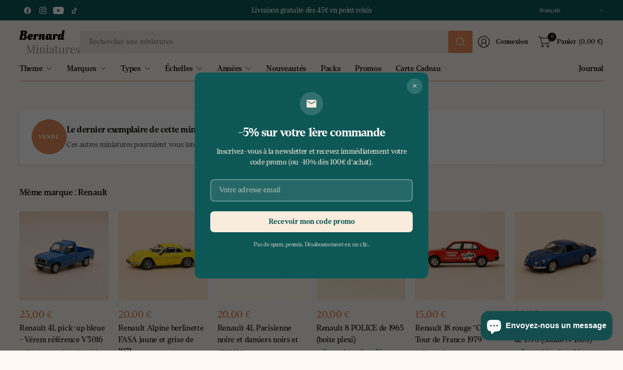

--- FILE ---
content_type: text/html; charset=utf-8
request_url: https://www.bernardminiatures.fr/products/renault-4-super-beige-de-1963
body_size: 75571
content:
<!doctype html><html class="no-js" lang="fr" dir="ltr">
<head>
	<meta charset="utf-8">
	<meta http-equiv="X-UA-Compatible" content="IE=edge,chrome=1">
	<meta name="viewport" content="width=device-width, initial-scale=1, maximum-scale=5, viewport-fit=cover">
	<meta name="theme-color" content="#fdf8f2">
	<link rel="canonical" href="https://www.bernardminiatures.fr/products/renault-4-super-beige-de-1963">
	<link rel="preconnect" href="https://cdn.shopify.com" crossorigin>
	<link rel="preload" href="https://cdn.shopify.com/s/files/1/0624/4456/8809/files/DentonTextTest-Regular.woff2?v=1740839073" as="font" type="font/woff2" crossorigin>
<link rel="preload" href="https://cdn.shopify.com/s/files/1/0624/4456/8809/files/DentonTextTest-Medium.woff2?v=1740839074" as="font" type="font/woff2" crossorigin>
<link rel="preload" href="https://cdn.shopify.com/s/files/1/0624/4456/8809/files/DentonTextTest-Bold.woff2?v=1740839073" as="font" type="font/woff2" crossorigin>
<link href="//www.bernardminiatures.fr/cdn/shop/t/31/assets/app.css?v=75283767294343077331768861225" as="style" rel="preload">
<link href="//www.bernardminiatures.fr/cdn/shop/t/31/assets/product.css?v=161871019012796973811754315215" as="style" rel="preload">
<link rel="preload" as="image" href="//www.bernardminiatures.fr/cdn/shop/files/IMG_0560.jpg?v=1767223224&width=375" imagesrcset="//www.bernardminiatures.fr/cdn/shop/files/IMG_0560.jpg?v=1767223224&width=375 375w,//www.bernardminiatures.fr/cdn/shop/files/IMG_0560.jpg?v=1767223224&width=690 690w,//www.bernardminiatures.fr/cdn/shop/files/IMG_0560.jpg?v=1767223224&width=1380 1380w" imagesizes="auto">

<link href="//www.bernardminiatures.fr/cdn/shop/t/31/assets/vendor.js?v=41477546860483910021754236000" as="script" rel="preload">
<link href="//www.bernardminiatures.fr/cdn/shop/t/31/assets/app.js?v=172174671060621222791768898261" as="script" rel="preload">
<link href="//www.bernardminiatures.fr/cdn/shop/t/31/assets/slideshow-vendor.js?v=73088757285059381971754236000" as="script" rel="preload">
<link href="//www.bernardminiatures.fr/cdn/shop/t/31/assets/product.js?v=20601914627773463321754236000" as="script" rel="preload">


<script>
window.lazySizesConfig = window.lazySizesConfig || {};
window.lazySizesConfig.expand = 500;
window.lazySizesConfig.loadMode = 1;
window.lazySizesConfig.loadHidden = false;
window.lazySizesConfig.expFactor = 1.5;
</script>


	<link rel="icon" type="image/png" href="//www.bernardminiatures.fr/cdn/shop/files/favicon_e5645365-6af1-44fd-97cd-20d8311585ea.png?crop=center&height=32&v=1718572385&width=32">

	<title>
	Renault 4 super beige de 1963 – Voiture miniature 1/43 | Achat modèle réduit de collection &ndash; Bernard Miniatures
	</title>

	
	<meta name="description" content="Voiture miniature Renault 4 1/43 avec boîte de protection. Modèle réduit de collection aux stocks limités. Livraison gratuite dès 75€ en France.">
	


<meta property="og:site_name" content="Bernard Miniatures">
<meta property="og:url" content="https://www.bernardminiatures.fr/products/renault-4-super-beige-de-1963">
<meta property="og:title" content="Renault 4 super beige de 1963 – Voiture miniature 1/43 | Achat modèle réduit de collection">
<meta property="og:type" content="product">
<meta property="og:description" content="Voiture miniature Renault 4 1/43 avec boîte de protection. Modèle réduit de collection aux stocks limités. Livraison gratuite dès 75€ en France."><meta property="og:image" content="http://www.bernardminiatures.fr/cdn/shop/files/IMG_0560.jpg?v=1767223224">
  <meta property="og:image:secure_url" content="https://www.bernardminiatures.fr/cdn/shop/files/IMG_0560.jpg?v=1767223224">
  <meta property="og:image:width" content="1500">
  <meta property="og:image:height" content="1125"><meta property="og:price:amount" content="20,00">
  <meta property="og:price:currency" content="EUR"><meta name="twitter:card" content="summary_large_image">
<meta name="twitter:title" content="Renault 4 super beige de 1963 – Voiture miniature 1/43 | Achat modèle réduit de collection">
<meta name="twitter:description" content="Voiture miniature Renault 4 1/43 avec boîte de protection. Modèle réduit de collection aux stocks limités. Livraison gratuite dès 75€ en France.">


	<link href="//www.bernardminiatures.fr/cdn/shop/t/31/assets/app.css?v=75283767294343077331768861225" rel="stylesheet" type="text/css" media="all" />

	

	<style data-shopify>
/* Denton Text - Regular (400), Medium (500), and Bold (700) weights loaded */
    @font-face {
      font-family: "Denton Text";
      src: url("https://cdn.shopify.com/s/files/1/0624/4456/8809/files/DentonTextTest-Regular.woff2?v=1740839073") format("woff2");
      font-weight: 400;
      font-style: normal;
      font-display: swap;
    }

    @font-face {
      font-family: "Denton Text";
      src: url("https://cdn.shopify.com/s/files/1/0624/4456/8809/files/DentonTextTest-Medium.woff2?v=1740839074") format("woff2");
      font-weight: 500;
      font-style: normal;
      font-display: swap;
    }

    @font-face {
      font-family: "Denton Text";
      src: url("https://cdn.shopify.com/s/files/1/0624/4456/8809/files/DentonTextTest-Bold.woff2?v=1740839073") format("woff2");
      font-weight: 700;
      font-style: normal;
      font-display: swap;
    }

	





	h1,h2,h3,h4,h5,h6,
	.h1,.h2,.h3,.h4,.h5,.h6,
	.logolink.text-logo,
	.heading-font,
	.h1-large,
	.customer-addresses .my-address .address-index {
		font-style: normal;
		font-weight: 500;
		font-family: "Denton Text", "system_ui", -apple-system, 'Segoe UI', Roboto, 'Helvetica Neue', 'Noto Sans', 'Liberation Sans', Arial, sans-serif, 'Apple Color Emoji', 'Segoe UI Emoji', 'Segoe UI Symbol', 'Noto Color Emoji';
	}
	body,
	.body-font,
	.thb-product-detail .product-title {
		font-style: normal;
		font-weight: 400;
		font-family: "Denton Text", "system_ui", -apple-system, 'Segoe UI', Roboto, 'Helvetica Neue', 'Noto Sans', 'Liberation Sans', Arial, sans-serif, 'Apple Color Emoji', 'Segoe UI Emoji', 'Segoe UI Symbol', 'Noto Color Emoji';
	}
	:root {
		--mobile-swipe-width: 75vw;
		--grid-width: 1350px;
		--grid-width-row: 1430px;
		--font-body-scale: 1.0;
		--font-body-line-height-scale: 1.0;
		--font-body-letter-spacing: -0.02em;
		--font-body-medium-weight: 500;
    --font-body-bold-weight: 700;
		--font-announcement-scale: 1.0;
		--font-heading-scale: 1.0;
		--font-heading-line-height-scale: 1.0;
		--font-heading-letter-spacing: -0.03em;
		--font-navigation-scale: 1.0;
		--font-product-title-scale: 1.0;
		--font-product-title-line-height-scale: 1.0;
		--button-letter-spacing: -0.03em;
		--button-font-scale: 1.0;

		--button-border-radius: 3px;
		--textarea-border-radius: 3px;
		--general-border-radius: 3px;

		--bg-body: #fdf8f2;
		--bg-body-rgb: 253,248,242;
		--bg-body-darken: #fbf1e5;
		--payment-terms-background-color: #fdf8f2;
		--color-body: #1c1812;
		--color-body-rgb: 28,24,18;
		--color-border: rgba(var(--color-body-rgb),0.1);
		--color-heading: #1c1812;
		--color-heading-rgb: 28,24,18;
		--color-accent: #e38a5b;
		--color-accent-rgb: 227,138,91;
		--color-overlay: #616161;
		--color-overlay-rgb: 97,97,97;
		--solid-button-background: #e38a5b;
		--solid-button-background-hover: #de743d;

		--section-spacing-mobile: 15px;
		--section-spacing-desktop: 25px;

		--color-announcement-bar-text: #ffffff;
		--color-announcement-bar-bg: #0e5757;

		--color-header-bg: #fdf8f2;
		--color-header-bg-rgb: 253,248,242;
		--color-header-text: #1c1812;
		--color-header-text-rgb: 28,24,18;
		--color-header-border: rgba(var(--color-header-text-rgb), 0.1);

		--color-price: #e38a5b;
		--color-price-discounted: #6D6D6D;

		--shopify-accelerated-checkout-button-block-size: 46px;
		--shopify-accelerated-checkout-inline-alignment: center;
		--shopify-accelerated-checkout-skeleton-animation-duration: 0.25s;
		--shopify-accelerated-checkout-button-border-radius: 3px;--color-star: #CE7979;--color-inventory-instock: #279A4B;--color-inventory-lowstock: #FB9E5B;--color-badge-sold-out: #ececec;
			--color-badge-sold-out-text: #939393;--color-badge-sale: #edc4c4;
			--color-badge-sale-text: #C33C3C;--color-badge-preorder: #f0f2ff;
			--color-badge-preorder-text: #3D5CFF;--color-footer-text: #1c1812;
		--color-footer-text-rgb: 28,24,18;
		--color-footer-bg: #fdf8f2;
	}



</style>



	<script>
		window.theme = window.theme || {};
		theme = {
			settings: {
				money_with_currency_format:"{{amount_with_comma_separator}} €",
				cart_drawer:true,
				product_id: 7745851785449,
			},
			routes: {
				root_url: '/',
				cart_url: '/cart',
				cart_add_url: '/cart/add',
				search_url: '/search',
				cart_change_url: '/cart/change',
				cart_update_url: '/cart/update',
				predictive_search_url: '/search/suggest',
			},
			variantStrings: {
        addToCart: `Ajouter au panier`,
        soldOut: `Épuisé`,
        unavailable: `Non disponible`,
        preOrder: `Pre-commander`,
      },
			strings: {
				requiresTerms: `Vous devez accepter les conditions générales de vente pour valider`,
				showMore: `Afficher plus`,
				showLess: `Afficher moins`,
				showFilters: `Afficher les filtres`,
				hideFilters: `Masquer les filtres`,
				shippingEstimatorNoResults: `Désolé, nous ne livrons pas à votre destination.`,
				shippingEstimatorOneResult: `Il y a un frais d&#39;envoi pour votre adresse:`,
				shippingEstimatorMultipleResults: `Il y a plusieurs frais d&#39;envoi pour votre adresse:`,
				shippingEstimatorError: `Une ou plusieurs erreurs se sont produites lors de la récupération des frais d&#39;envoi:`
			}
		};

		
	</script>
	<script>window.performance && window.performance.mark && window.performance.mark('shopify.content_for_header.start');</script><meta name="google-site-verification" content="QYvCuNaBuaG7RJ00BJeQ14n2edrGLWeuf6hPp0PyKSA">
<meta name="facebook-domain-verification" content="feq0x601004ulw54maj5av8jbhthzp">
<meta id="shopify-digital-wallet" name="shopify-digital-wallet" content="/62444568809/digital_wallets/dialog">
<meta name="shopify-checkout-api-token" content="b8b4bba4ca9101f74936a877a5013cc4">
<meta id="in-context-paypal-metadata" data-shop-id="62444568809" data-venmo-supported="false" data-environment="production" data-locale="fr_FR" data-paypal-v4="true" data-currency="EUR">
<link rel="alternate" hreflang="x-default" href="https://www.bernardminiatures.fr/products/renault-4-super-beige-de-1963">
<link rel="alternate" hreflang="fr" href="https://www.bernardminiatures.fr/products/renault-4-super-beige-de-1963">
<link rel="alternate" hreflang="en" href="https://www.bernardminiatures.fr/en/products/renault-4-super-beige-de-1963">
<link rel="alternate" hreflang="de" href="https://www.bernardminiatures.fr/de/products/renault-4-super-beige-de-1963">
<link rel="alternate" hreflang="nl" href="https://www.bernardminiatures.fr/nl/products/renault-4-super-beige-de-1963">
<link rel="alternate" hreflang="es" href="https://www.bernardminiatures.fr/es/products/renault-4-super-beige-de-1963">
<link rel="alternate" hreflang="it" href="https://www.bernardminiatures.fr/it/products/renault-4-super-beige-de-1963">
<link rel="alternate" hreflang="pl" href="https://www.bernardminiatures.fr/pl/products/renault-4-super-beige-de-1963">
<link rel="alternate" hreflang="pt" href="https://www.bernardminiatures.fr/pt/products/renault-4-super-beige-de-1963">
<link rel="alternate" hreflang="lb" href="https://www.bernardminiatures.fr/lb/products/renault-4-super-beige-de-1963">
<link rel="alternate" type="application/json+oembed" href="https://www.bernardminiatures.fr/products/renault-4-super-beige-de-1963.oembed">
<script async="async" src="/checkouts/internal/preloads.js?locale=fr-FR"></script>
<link rel="preconnect" href="https://shop.app" crossorigin="anonymous">
<script async="async" src="https://shop.app/checkouts/internal/preloads.js?locale=fr-FR&shop_id=62444568809" crossorigin="anonymous"></script>
<script id="apple-pay-shop-capabilities" type="application/json">{"shopId":62444568809,"countryCode":"FR","currencyCode":"EUR","merchantCapabilities":["supports3DS"],"merchantId":"gid:\/\/shopify\/Shop\/62444568809","merchantName":"Bernard Miniatures","requiredBillingContactFields":["postalAddress","email","phone"],"requiredShippingContactFields":["postalAddress","email","phone"],"shippingType":"shipping","supportedNetworks":["visa","masterCard","amex","maestro"],"total":{"type":"pending","label":"Bernard Miniatures","amount":"1.00"},"shopifyPaymentsEnabled":true,"supportsSubscriptions":true}</script>
<script id="shopify-features" type="application/json">{"accessToken":"b8b4bba4ca9101f74936a877a5013cc4","betas":["rich-media-storefront-analytics"],"domain":"www.bernardminiatures.fr","predictiveSearch":true,"shopId":62444568809,"locale":"fr"}</script>
<script>var Shopify = Shopify || {};
Shopify.shop = "test-wf-shopfiy.myshopify.com";
Shopify.locale = "fr";
Shopify.currency = {"active":"EUR","rate":"1.0"};
Shopify.country = "FR";
Shopify.theme = {"name":"Pinnacle (NEW 6.0)","id":182751494468,"schema_name":"Pinnacle","schema_version":"6.0.0","theme_store_id":2852,"role":"main"};
Shopify.theme.handle = "null";
Shopify.theme.style = {"id":null,"handle":null};
Shopify.cdnHost = "www.bernardminiatures.fr/cdn";
Shopify.routes = Shopify.routes || {};
Shopify.routes.root = "/";</script>
<script type="module">!function(o){(o.Shopify=o.Shopify||{}).modules=!0}(window);</script>
<script>!function(o){function n(){var o=[];function n(){o.push(Array.prototype.slice.apply(arguments))}return n.q=o,n}var t=o.Shopify=o.Shopify||{};t.loadFeatures=n(),t.autoloadFeatures=n()}(window);</script>
<script>
  window.ShopifyPay = window.ShopifyPay || {};
  window.ShopifyPay.apiHost = "shop.app\/pay";
  window.ShopifyPay.redirectState = null;
</script>
<script id="shop-js-analytics" type="application/json">{"pageType":"product"}</script>
<script defer="defer" async type="module" src="//www.bernardminiatures.fr/cdn/shopifycloud/shop-js/modules/v2/client.init-shop-cart-sync_BcDpqI9l.fr.esm.js"></script>
<script defer="defer" async type="module" src="//www.bernardminiatures.fr/cdn/shopifycloud/shop-js/modules/v2/chunk.common_a1Rf5Dlz.esm.js"></script>
<script defer="defer" async type="module" src="//www.bernardminiatures.fr/cdn/shopifycloud/shop-js/modules/v2/chunk.modal_Djra7sW9.esm.js"></script>
<script type="module">
  await import("//www.bernardminiatures.fr/cdn/shopifycloud/shop-js/modules/v2/client.init-shop-cart-sync_BcDpqI9l.fr.esm.js");
await import("//www.bernardminiatures.fr/cdn/shopifycloud/shop-js/modules/v2/chunk.common_a1Rf5Dlz.esm.js");
await import("//www.bernardminiatures.fr/cdn/shopifycloud/shop-js/modules/v2/chunk.modal_Djra7sW9.esm.js");

  window.Shopify.SignInWithShop?.initShopCartSync?.({"fedCMEnabled":true,"windoidEnabled":true});

</script>
<script>
  window.Shopify = window.Shopify || {};
  if (!window.Shopify.featureAssets) window.Shopify.featureAssets = {};
  window.Shopify.featureAssets['shop-js'] = {"shop-cart-sync":["modules/v2/client.shop-cart-sync_BLrx53Hf.fr.esm.js","modules/v2/chunk.common_a1Rf5Dlz.esm.js","modules/v2/chunk.modal_Djra7sW9.esm.js"],"init-fed-cm":["modules/v2/client.init-fed-cm_C8SUwJ8U.fr.esm.js","modules/v2/chunk.common_a1Rf5Dlz.esm.js","modules/v2/chunk.modal_Djra7sW9.esm.js"],"shop-cash-offers":["modules/v2/client.shop-cash-offers_BBp_MjBM.fr.esm.js","modules/v2/chunk.common_a1Rf5Dlz.esm.js","modules/v2/chunk.modal_Djra7sW9.esm.js"],"shop-login-button":["modules/v2/client.shop-login-button_Dw6kG_iO.fr.esm.js","modules/v2/chunk.common_a1Rf5Dlz.esm.js","modules/v2/chunk.modal_Djra7sW9.esm.js"],"pay-button":["modules/v2/client.pay-button_BJDaAh68.fr.esm.js","modules/v2/chunk.common_a1Rf5Dlz.esm.js","modules/v2/chunk.modal_Djra7sW9.esm.js"],"shop-button":["modules/v2/client.shop-button_DBWL94V3.fr.esm.js","modules/v2/chunk.common_a1Rf5Dlz.esm.js","modules/v2/chunk.modal_Djra7sW9.esm.js"],"avatar":["modules/v2/client.avatar_BTnouDA3.fr.esm.js"],"init-windoid":["modules/v2/client.init-windoid_77FSIiws.fr.esm.js","modules/v2/chunk.common_a1Rf5Dlz.esm.js","modules/v2/chunk.modal_Djra7sW9.esm.js"],"init-shop-for-new-customer-accounts":["modules/v2/client.init-shop-for-new-customer-accounts_QoC3RJm9.fr.esm.js","modules/v2/client.shop-login-button_Dw6kG_iO.fr.esm.js","modules/v2/chunk.common_a1Rf5Dlz.esm.js","modules/v2/chunk.modal_Djra7sW9.esm.js"],"init-shop-email-lookup-coordinator":["modules/v2/client.init-shop-email-lookup-coordinator_D4ioGzPw.fr.esm.js","modules/v2/chunk.common_a1Rf5Dlz.esm.js","modules/v2/chunk.modal_Djra7sW9.esm.js"],"init-shop-cart-sync":["modules/v2/client.init-shop-cart-sync_BcDpqI9l.fr.esm.js","modules/v2/chunk.common_a1Rf5Dlz.esm.js","modules/v2/chunk.modal_Djra7sW9.esm.js"],"shop-toast-manager":["modules/v2/client.shop-toast-manager_B-eIbpHW.fr.esm.js","modules/v2/chunk.common_a1Rf5Dlz.esm.js","modules/v2/chunk.modal_Djra7sW9.esm.js"],"init-customer-accounts":["modules/v2/client.init-customer-accounts_BcBSUbIK.fr.esm.js","modules/v2/client.shop-login-button_Dw6kG_iO.fr.esm.js","modules/v2/chunk.common_a1Rf5Dlz.esm.js","modules/v2/chunk.modal_Djra7sW9.esm.js"],"init-customer-accounts-sign-up":["modules/v2/client.init-customer-accounts-sign-up_DvG__VHD.fr.esm.js","modules/v2/client.shop-login-button_Dw6kG_iO.fr.esm.js","modules/v2/chunk.common_a1Rf5Dlz.esm.js","modules/v2/chunk.modal_Djra7sW9.esm.js"],"shop-follow-button":["modules/v2/client.shop-follow-button_Dnx6fDH9.fr.esm.js","modules/v2/chunk.common_a1Rf5Dlz.esm.js","modules/v2/chunk.modal_Djra7sW9.esm.js"],"checkout-modal":["modules/v2/client.checkout-modal_BDH3MUqJ.fr.esm.js","modules/v2/chunk.common_a1Rf5Dlz.esm.js","modules/v2/chunk.modal_Djra7sW9.esm.js"],"shop-login":["modules/v2/client.shop-login_CV9Paj8R.fr.esm.js","modules/v2/chunk.common_a1Rf5Dlz.esm.js","modules/v2/chunk.modal_Djra7sW9.esm.js"],"lead-capture":["modules/v2/client.lead-capture_DGQOTB4e.fr.esm.js","modules/v2/chunk.common_a1Rf5Dlz.esm.js","modules/v2/chunk.modal_Djra7sW9.esm.js"],"payment-terms":["modules/v2/client.payment-terms_BQYK7nq4.fr.esm.js","modules/v2/chunk.common_a1Rf5Dlz.esm.js","modules/v2/chunk.modal_Djra7sW9.esm.js"]};
</script>
<script>(function() {
  var isLoaded = false;
  function asyncLoad() {
    if (isLoaded) return;
    isLoaded = true;
    var urls = ["https:\/\/ecommplugins-scripts.trustpilot.com\/v2.1\/js\/header.min.js?settings=eyJrZXkiOiJOT3pFbTA4RFRkcEUwR3RFIiwicyI6Im5vbmUifQ==\u0026shop=test-wf-shopfiy.myshopify.com","https:\/\/ecommplugins-scripts.trustpilot.com\/v2.1\/js\/success.min.js?settings=eyJrZXkiOiJOT3pFbTA4RFRkcEUwR3RFIiwicyI6Im5vbmUiLCJ0IjpbIm9yZGVycy9mdWxmaWxsZWQiXSwidiI6IiIsImEiOiIifQ==\u0026shop=test-wf-shopfiy.myshopify.com","https:\/\/ecommplugins-trustboxsettings.trustpilot.com\/test-wf-shopfiy.myshopify.com.js?settings=1754658846488\u0026shop=test-wf-shopfiy.myshopify.com"];
    for (var i = 0; i < urls.length; i++) {
      var s = document.createElement('script');
      s.type = 'text/javascript';
      s.async = true;
      s.src = urls[i];
      var x = document.getElementsByTagName('script')[0];
      x.parentNode.insertBefore(s, x);
    }
  };
  if(window.attachEvent) {
    window.attachEvent('onload', asyncLoad);
  } else {
    window.addEventListener('load', asyncLoad, false);
  }
})();</script>
<script id="__st">var __st={"a":62444568809,"offset":3600,"reqid":"019d42b5-ab69-4bd7-bf32-0bfff4a31a82-1769106402","pageurl":"www.bernardminiatures.fr\/products\/renault-4-super-beige-de-1963","u":"bd189d647677","p":"product","rtyp":"product","rid":7745851785449};</script>
<script>window.ShopifyPaypalV4VisibilityTracking = true;</script>
<script id="captcha-bootstrap">!function(){'use strict';const t='contact',e='account',n='new_comment',o=[[t,t],['blogs',n],['comments',n],[t,'customer']],c=[[e,'customer_login'],[e,'guest_login'],[e,'recover_customer_password'],[e,'create_customer']],r=t=>t.map((([t,e])=>`form[action*='/${t}']:not([data-nocaptcha='true']) input[name='form_type'][value='${e}']`)).join(','),a=t=>()=>t?[...document.querySelectorAll(t)].map((t=>t.form)):[];function s(){const t=[...o],e=r(t);return a(e)}const i='password',u='form_key',d=['recaptcha-v3-token','g-recaptcha-response','h-captcha-response',i],f=()=>{try{return window.sessionStorage}catch{return}},m='__shopify_v',_=t=>t.elements[u];function p(t,e,n=!1){try{const o=window.sessionStorage,c=JSON.parse(o.getItem(e)),{data:r}=function(t){const{data:e,action:n}=t;return t[m]||n?{data:e,action:n}:{data:t,action:n}}(c);for(const[e,n]of Object.entries(r))t.elements[e]&&(t.elements[e].value=n);n&&o.removeItem(e)}catch(o){console.error('form repopulation failed',{error:o})}}const l='form_type',E='cptcha';function T(t){t.dataset[E]=!0}const w=window,h=w.document,L='Shopify',v='ce_forms',y='captcha';let A=!1;((t,e)=>{const n=(g='f06e6c50-85a8-45c8-87d0-21a2b65856fe',I='https://cdn.shopify.com/shopifycloud/storefront-forms-hcaptcha/ce_storefront_forms_captcha_hcaptcha.v1.5.2.iife.js',D={infoText:'Protégé par hCaptcha',privacyText:'Confidentialité',termsText:'Conditions'},(t,e,n)=>{const o=w[L][v],c=o.bindForm;if(c)return c(t,g,e,D).then(n);var r;o.q.push([[t,g,e,D],n]),r=I,A||(h.body.append(Object.assign(h.createElement('script'),{id:'captcha-provider',async:!0,src:r})),A=!0)});var g,I,D;w[L]=w[L]||{},w[L][v]=w[L][v]||{},w[L][v].q=[],w[L][y]=w[L][y]||{},w[L][y].protect=function(t,e){n(t,void 0,e),T(t)},Object.freeze(w[L][y]),function(t,e,n,w,h,L){const[v,y,A,g]=function(t,e,n){const i=e?o:[],u=t?c:[],d=[...i,...u],f=r(d),m=r(i),_=r(d.filter((([t,e])=>n.includes(e))));return[a(f),a(m),a(_),s()]}(w,h,L),I=t=>{const e=t.target;return e instanceof HTMLFormElement?e:e&&e.form},D=t=>v().includes(t);t.addEventListener('submit',(t=>{const e=I(t);if(!e)return;const n=D(e)&&!e.dataset.hcaptchaBound&&!e.dataset.recaptchaBound,o=_(e),c=g().includes(e)&&(!o||!o.value);(n||c)&&t.preventDefault(),c&&!n&&(function(t){try{if(!f())return;!function(t){const e=f();if(!e)return;const n=_(t);if(!n)return;const o=n.value;o&&e.removeItem(o)}(t);const e=Array.from(Array(32),(()=>Math.random().toString(36)[2])).join('');!function(t,e){_(t)||t.append(Object.assign(document.createElement('input'),{type:'hidden',name:u})),t.elements[u].value=e}(t,e),function(t,e){const n=f();if(!n)return;const o=[...t.querySelectorAll(`input[type='${i}']`)].map((({name:t})=>t)),c=[...d,...o],r={};for(const[a,s]of new FormData(t).entries())c.includes(a)||(r[a]=s);n.setItem(e,JSON.stringify({[m]:1,action:t.action,data:r}))}(t,e)}catch(e){console.error('failed to persist form',e)}}(e),e.submit())}));const S=(t,e)=>{t&&!t.dataset[E]&&(n(t,e.some((e=>e===t))),T(t))};for(const o of['focusin','change'])t.addEventListener(o,(t=>{const e=I(t);D(e)&&S(e,y())}));const B=e.get('form_key'),M=e.get(l),P=B&&M;t.addEventListener('DOMContentLoaded',(()=>{const t=y();if(P)for(const e of t)e.elements[l].value===M&&p(e,B);[...new Set([...A(),...v().filter((t=>'true'===t.dataset.shopifyCaptcha))])].forEach((e=>S(e,t)))}))}(h,new URLSearchParams(w.location.search),n,t,e,['guest_login'])})(!0,!0)}();</script>
<script integrity="sha256-4kQ18oKyAcykRKYeNunJcIwy7WH5gtpwJnB7kiuLZ1E=" data-source-attribution="shopify.loadfeatures" defer="defer" src="//www.bernardminiatures.fr/cdn/shopifycloud/storefront/assets/storefront/load_feature-a0a9edcb.js" crossorigin="anonymous"></script>
<script crossorigin="anonymous" defer="defer" src="//www.bernardminiatures.fr/cdn/shopifycloud/storefront/assets/shopify_pay/storefront-65b4c6d7.js?v=20250812"></script>
<script data-source-attribution="shopify.dynamic_checkout.dynamic.init">var Shopify=Shopify||{};Shopify.PaymentButton=Shopify.PaymentButton||{isStorefrontPortableWallets:!0,init:function(){window.Shopify.PaymentButton.init=function(){};var t=document.createElement("script");t.src="https://www.bernardminiatures.fr/cdn/shopifycloud/portable-wallets/latest/portable-wallets.fr.js",t.type="module",document.head.appendChild(t)}};
</script>
<script data-source-attribution="shopify.dynamic_checkout.buyer_consent">
  function portableWalletsHideBuyerConsent(e){var t=document.getElementById("shopify-buyer-consent"),n=document.getElementById("shopify-subscription-policy-button");t&&n&&(t.classList.add("hidden"),t.setAttribute("aria-hidden","true"),n.removeEventListener("click",e))}function portableWalletsShowBuyerConsent(e){var t=document.getElementById("shopify-buyer-consent"),n=document.getElementById("shopify-subscription-policy-button");t&&n&&(t.classList.remove("hidden"),t.removeAttribute("aria-hidden"),n.addEventListener("click",e))}window.Shopify?.PaymentButton&&(window.Shopify.PaymentButton.hideBuyerConsent=portableWalletsHideBuyerConsent,window.Shopify.PaymentButton.showBuyerConsent=portableWalletsShowBuyerConsent);
</script>
<script>
  function portableWalletsCleanup(e){e&&e.src&&console.error("Failed to load portable wallets script "+e.src);var t=document.querySelectorAll("shopify-accelerated-checkout .shopify-payment-button__skeleton, shopify-accelerated-checkout-cart .wallet-cart-button__skeleton"),e=document.getElementById("shopify-buyer-consent");for(let e=0;e<t.length;e++)t[e].remove();e&&e.remove()}function portableWalletsNotLoadedAsModule(e){e instanceof ErrorEvent&&"string"==typeof e.message&&e.message.includes("import.meta")&&"string"==typeof e.filename&&e.filename.includes("portable-wallets")&&(window.removeEventListener("error",portableWalletsNotLoadedAsModule),window.Shopify.PaymentButton.failedToLoad=e,"loading"===document.readyState?document.addEventListener("DOMContentLoaded",window.Shopify.PaymentButton.init):window.Shopify.PaymentButton.init())}window.addEventListener("error",portableWalletsNotLoadedAsModule);
</script>

<script type="module" src="https://www.bernardminiatures.fr/cdn/shopifycloud/portable-wallets/latest/portable-wallets.fr.js" onError="portableWalletsCleanup(this)" crossorigin="anonymous"></script>
<script nomodule>
  document.addEventListener("DOMContentLoaded", portableWalletsCleanup);
</script>

<link id="shopify-accelerated-checkout-styles" rel="stylesheet" media="screen" href="https://www.bernardminiatures.fr/cdn/shopifycloud/portable-wallets/latest/accelerated-checkout-backwards-compat.css" crossorigin="anonymous">
<style id="shopify-accelerated-checkout-cart">
        #shopify-buyer-consent {
  margin-top: 1em;
  display: inline-block;
  width: 100%;
}

#shopify-buyer-consent.hidden {
  display: none;
}

#shopify-subscription-policy-button {
  background: none;
  border: none;
  padding: 0;
  text-decoration: underline;
  font-size: inherit;
  cursor: pointer;
}

#shopify-subscription-policy-button::before {
  box-shadow: none;
}

      </style>

<script>window.performance && window.performance.mark && window.performance.mark('shopify.content_for_header.end');</script> <!-- Header hook for plugins -->

	<script>document.documentElement.className = document.documentElement.className.replace('no-js', 'js');</script>
	<script type="application/ld+json">
{
  "@context": "https://schema.org",
  "@type": "Organization",
  "name": "BernardMiniatures",
  "url": "https://www.bernardminiatures.fr/",
  "logo": "https://www.bernardminiatures.fr/cdn/shop/files/Logo.svg?v=1717869838",
  "description": "Ventes de voitures miniatures en ligne",
  "sameAs": [
    "https://www.facebook.com/p/BernardMiniatures-100092204918191/",
    "https://www.instagram.com/bernardminiatures/"
  ],
  "aggregateRating": {
    "@type": "AggregateRating",
    "ratingValue": "4.7",
    "reviewCount": "13"
  }
}
</script>

<script type="application/ld+json">
{
  "@context": "https://schema.org",
  "@type": "WebSite",
  "name": "BernardMiniatures",
  "url": "https://www.bernardminiatures.fr/",
  "potentialAction": {
    "@type": "SearchAction",
    "target": "https://www.bernardminiatures.fr/search?q={search_term_string}",
    "query-input": "required name=search_term_string"
  }
}
</script>

<!-- TrustBox script -->
<script type="text/javascript" src="//widget.trustpilot.com/bootstrap/v5/tp.widget.bootstrap.min.js" async></script>
<!-- End TrustBox script -->
<script src="https://cdn.shopify.com/extensions/19689677-6488-4a31-adf3-fcf4359c5fd9/forms-2295/assets/shopify-forms-loader.js" type="text/javascript" defer="defer"></script>
<script src="https://cdn.shopify.com/extensions/bbc99845-0068-4555-a426-a6ea21bbaa90/surecust-wishlist-93/assets/surecustwishlistbtn.js" type="text/javascript" defer="defer"></script>
<link href="https://cdn.shopify.com/extensions/bbc99845-0068-4555-a426-a6ea21bbaa90/surecust-wishlist-93/assets/surecustwishlistbtn.css" rel="stylesheet" type="text/css" media="all">
<script src="https://cdn.shopify.com/extensions/e8878072-2f6b-4e89-8082-94b04320908d/inbox-1254/assets/inbox-chat-loader.js" type="text/javascript" defer="defer"></script>
<script src="https://cdn.shopify.com/extensions/6da6ffdd-cf2b-4a18-80e5-578ff81399ca/klarna-on-site-messaging-33/assets/index.js" type="text/javascript" defer="defer"></script>
<link href="https://monorail-edge.shopifysvc.com" rel="dns-prefetch">
<script>(function(){if ("sendBeacon" in navigator && "performance" in window) {try {var session_token_from_headers = performance.getEntriesByType('navigation')[0].serverTiming.find(x => x.name == '_s').description;} catch {var session_token_from_headers = undefined;}var session_cookie_matches = document.cookie.match(/_shopify_s=([^;]*)/);var session_token_from_cookie = session_cookie_matches && session_cookie_matches.length === 2 ? session_cookie_matches[1] : "";var session_token = session_token_from_headers || session_token_from_cookie || "";function handle_abandonment_event(e) {var entries = performance.getEntries().filter(function(entry) {return /monorail-edge.shopifysvc.com/.test(entry.name);});if (!window.abandonment_tracked && entries.length === 0) {window.abandonment_tracked = true;var currentMs = Date.now();var navigation_start = performance.timing.navigationStart;var payload = {shop_id: 62444568809,url: window.location.href,navigation_start,duration: currentMs - navigation_start,session_token,page_type: "product"};window.navigator.sendBeacon("https://monorail-edge.shopifysvc.com/v1/produce", JSON.stringify({schema_id: "online_store_buyer_site_abandonment/1.1",payload: payload,metadata: {event_created_at_ms: currentMs,event_sent_at_ms: currentMs}}));}}window.addEventListener('pagehide', handle_abandonment_event);}}());</script>
<script id="web-pixels-manager-setup">(function e(e,d,r,n,o){if(void 0===o&&(o={}),!Boolean(null===(a=null===(i=window.Shopify)||void 0===i?void 0:i.analytics)||void 0===a?void 0:a.replayQueue)){var i,a;window.Shopify=window.Shopify||{};var t=window.Shopify;t.analytics=t.analytics||{};var s=t.analytics;s.replayQueue=[],s.publish=function(e,d,r){return s.replayQueue.push([e,d,r]),!0};try{self.performance.mark("wpm:start")}catch(e){}var l=function(){var e={modern:/Edge?\/(1{2}[4-9]|1[2-9]\d|[2-9]\d{2}|\d{4,})\.\d+(\.\d+|)|Firefox\/(1{2}[4-9]|1[2-9]\d|[2-9]\d{2}|\d{4,})\.\d+(\.\d+|)|Chrom(ium|e)\/(9{2}|\d{3,})\.\d+(\.\d+|)|(Maci|X1{2}).+ Version\/(15\.\d+|(1[6-9]|[2-9]\d|\d{3,})\.\d+)([,.]\d+|)( \(\w+\)|)( Mobile\/\w+|) Safari\/|Chrome.+OPR\/(9{2}|\d{3,})\.\d+\.\d+|(CPU[ +]OS|iPhone[ +]OS|CPU[ +]iPhone|CPU IPhone OS|CPU iPad OS)[ +]+(15[._]\d+|(1[6-9]|[2-9]\d|\d{3,})[._]\d+)([._]\d+|)|Android:?[ /-](13[3-9]|1[4-9]\d|[2-9]\d{2}|\d{4,})(\.\d+|)(\.\d+|)|Android.+Firefox\/(13[5-9]|1[4-9]\d|[2-9]\d{2}|\d{4,})\.\d+(\.\d+|)|Android.+Chrom(ium|e)\/(13[3-9]|1[4-9]\d|[2-9]\d{2}|\d{4,})\.\d+(\.\d+|)|SamsungBrowser\/([2-9]\d|\d{3,})\.\d+/,legacy:/Edge?\/(1[6-9]|[2-9]\d|\d{3,})\.\d+(\.\d+|)|Firefox\/(5[4-9]|[6-9]\d|\d{3,})\.\d+(\.\d+|)|Chrom(ium|e)\/(5[1-9]|[6-9]\d|\d{3,})\.\d+(\.\d+|)([\d.]+$|.*Safari\/(?![\d.]+ Edge\/[\d.]+$))|(Maci|X1{2}).+ Version\/(10\.\d+|(1[1-9]|[2-9]\d|\d{3,})\.\d+)([,.]\d+|)( \(\w+\)|)( Mobile\/\w+|) Safari\/|Chrome.+OPR\/(3[89]|[4-9]\d|\d{3,})\.\d+\.\d+|(CPU[ +]OS|iPhone[ +]OS|CPU[ +]iPhone|CPU IPhone OS|CPU iPad OS)[ +]+(10[._]\d+|(1[1-9]|[2-9]\d|\d{3,})[._]\d+)([._]\d+|)|Android:?[ /-](13[3-9]|1[4-9]\d|[2-9]\d{2}|\d{4,})(\.\d+|)(\.\d+|)|Mobile Safari.+OPR\/([89]\d|\d{3,})\.\d+\.\d+|Android.+Firefox\/(13[5-9]|1[4-9]\d|[2-9]\d{2}|\d{4,})\.\d+(\.\d+|)|Android.+Chrom(ium|e)\/(13[3-9]|1[4-9]\d|[2-9]\d{2}|\d{4,})\.\d+(\.\d+|)|Android.+(UC? ?Browser|UCWEB|U3)[ /]?(15\.([5-9]|\d{2,})|(1[6-9]|[2-9]\d|\d{3,})\.\d+)\.\d+|SamsungBrowser\/(5\.\d+|([6-9]|\d{2,})\.\d+)|Android.+MQ{2}Browser\/(14(\.(9|\d{2,})|)|(1[5-9]|[2-9]\d|\d{3,})(\.\d+|))(\.\d+|)|K[Aa][Ii]OS\/(3\.\d+|([4-9]|\d{2,})\.\d+)(\.\d+|)/},d=e.modern,r=e.legacy,n=navigator.userAgent;return n.match(d)?"modern":n.match(r)?"legacy":"unknown"}(),u="modern"===l?"modern":"legacy",c=(null!=n?n:{modern:"",legacy:""})[u],f=function(e){return[e.baseUrl,"/wpm","/b",e.hashVersion,"modern"===e.buildTarget?"m":"l",".js"].join("")}({baseUrl:d,hashVersion:r,buildTarget:u}),m=function(e){var d=e.version,r=e.bundleTarget,n=e.surface,o=e.pageUrl,i=e.monorailEndpoint;return{emit:function(e){var a=e.status,t=e.errorMsg,s=(new Date).getTime(),l=JSON.stringify({metadata:{event_sent_at_ms:s},events:[{schema_id:"web_pixels_manager_load/3.1",payload:{version:d,bundle_target:r,page_url:o,status:a,surface:n,error_msg:t},metadata:{event_created_at_ms:s}}]});if(!i)return console&&console.warn&&console.warn("[Web Pixels Manager] No Monorail endpoint provided, skipping logging."),!1;try{return self.navigator.sendBeacon.bind(self.navigator)(i,l)}catch(e){}var u=new XMLHttpRequest;try{return u.open("POST",i,!0),u.setRequestHeader("Content-Type","text/plain"),u.send(l),!0}catch(e){return console&&console.warn&&console.warn("[Web Pixels Manager] Got an unhandled error while logging to Monorail."),!1}}}}({version:r,bundleTarget:l,surface:e.surface,pageUrl:self.location.href,monorailEndpoint:e.monorailEndpoint});try{o.browserTarget=l,function(e){var d=e.src,r=e.async,n=void 0===r||r,o=e.onload,i=e.onerror,a=e.sri,t=e.scriptDataAttributes,s=void 0===t?{}:t,l=document.createElement("script"),u=document.querySelector("head"),c=document.querySelector("body");if(l.async=n,l.src=d,a&&(l.integrity=a,l.crossOrigin="anonymous"),s)for(var f in s)if(Object.prototype.hasOwnProperty.call(s,f))try{l.dataset[f]=s[f]}catch(e){}if(o&&l.addEventListener("load",o),i&&l.addEventListener("error",i),u)u.appendChild(l);else{if(!c)throw new Error("Did not find a head or body element to append the script");c.appendChild(l)}}({src:f,async:!0,onload:function(){if(!function(){var e,d;return Boolean(null===(d=null===(e=window.Shopify)||void 0===e?void 0:e.analytics)||void 0===d?void 0:d.initialized)}()){var d=window.webPixelsManager.init(e)||void 0;if(d){var r=window.Shopify.analytics;r.replayQueue.forEach((function(e){var r=e[0],n=e[1],o=e[2];d.publishCustomEvent(r,n,o)})),r.replayQueue=[],r.publish=d.publishCustomEvent,r.visitor=d.visitor,r.initialized=!0}}},onerror:function(){return m.emit({status:"failed",errorMsg:"".concat(f," has failed to load")})},sri:function(e){var d=/^sha384-[A-Za-z0-9+/=]+$/;return"string"==typeof e&&d.test(e)}(c)?c:"",scriptDataAttributes:o}),m.emit({status:"loading"})}catch(e){m.emit({status:"failed",errorMsg:(null==e?void 0:e.message)||"Unknown error"})}}})({shopId: 62444568809,storefrontBaseUrl: "https://www.bernardminiatures.fr",extensionsBaseUrl: "https://extensions.shopifycdn.com/cdn/shopifycloud/web-pixels-manager",monorailEndpoint: "https://monorail-edge.shopifysvc.com/unstable/produce_batch",surface: "storefront-renderer",enabledBetaFlags: ["2dca8a86"],webPixelsConfigList: [{"id":"2175992132","configuration":"{\"shopId\":\"test-wf-shopfiy.myshopify.com\"}","eventPayloadVersion":"v1","runtimeContext":"STRICT","scriptVersion":"674c31de9c131805829c42a983792da6","type":"APP","apiClientId":2753413,"privacyPurposes":["ANALYTICS","MARKETING","SALE_OF_DATA"],"dataSharingAdjustments":{"protectedCustomerApprovalScopes":["read_customer_address","read_customer_email","read_customer_name","read_customer_personal_data","read_customer_phone"]}},{"id":"1098088772","configuration":"{\"subdomain\": \"test-wf-shopfiy\"}","eventPayloadVersion":"v1","runtimeContext":"STRICT","scriptVersion":"69e1bed23f1568abe06fb9d113379033","type":"APP","apiClientId":1615517,"privacyPurposes":["ANALYTICS","MARKETING","SALE_OF_DATA"],"dataSharingAdjustments":{"protectedCustomerApprovalScopes":["read_customer_address","read_customer_email","read_customer_name","read_customer_personal_data","read_customer_phone"]}},{"id":"950960452","configuration":"{\"config\":\"{\\\"pixel_id\\\":\\\"G-ERZJ80BPCF\\\",\\\"target_country\\\":\\\"FR\\\",\\\"gtag_events\\\":[{\\\"type\\\":\\\"begin_checkout\\\",\\\"action_label\\\":\\\"G-ERZJ80BPCF\\\"},{\\\"type\\\":\\\"search\\\",\\\"action_label\\\":\\\"G-ERZJ80BPCF\\\"},{\\\"type\\\":\\\"view_item\\\",\\\"action_label\\\":[\\\"G-ERZJ80BPCF\\\",\\\"MC-0SFTE87BL9\\\"]},{\\\"type\\\":\\\"purchase\\\",\\\"action_label\\\":[\\\"G-ERZJ80BPCF\\\",\\\"MC-0SFTE87BL9\\\"]},{\\\"type\\\":\\\"page_view\\\",\\\"action_label\\\":[\\\"G-ERZJ80BPCF\\\",\\\"MC-0SFTE87BL9\\\"]},{\\\"type\\\":\\\"add_payment_info\\\",\\\"action_label\\\":\\\"G-ERZJ80BPCF\\\"},{\\\"type\\\":\\\"add_to_cart\\\",\\\"action_label\\\":\\\"G-ERZJ80BPCF\\\"}],\\\"enable_monitoring_mode\\\":false}\"}","eventPayloadVersion":"v1","runtimeContext":"OPEN","scriptVersion":"b2a88bafab3e21179ed38636efcd8a93","type":"APP","apiClientId":1780363,"privacyPurposes":[],"dataSharingAdjustments":{"protectedCustomerApprovalScopes":["read_customer_address","read_customer_email","read_customer_name","read_customer_personal_data","read_customer_phone"]}},{"id":"270401860","configuration":"{\"pixel_id\":\"757359825796499\",\"pixel_type\":\"facebook_pixel\",\"metaapp_system_user_token\":\"-\"}","eventPayloadVersion":"v1","runtimeContext":"OPEN","scriptVersion":"ca16bc87fe92b6042fbaa3acc2fbdaa6","type":"APP","apiClientId":2329312,"privacyPurposes":["ANALYTICS","MARKETING","SALE_OF_DATA"],"dataSharingAdjustments":{"protectedCustomerApprovalScopes":["read_customer_address","read_customer_email","read_customer_name","read_customer_personal_data","read_customer_phone"]}},{"id":"shopify-app-pixel","configuration":"{}","eventPayloadVersion":"v1","runtimeContext":"STRICT","scriptVersion":"0450","apiClientId":"shopify-pixel","type":"APP","privacyPurposes":["ANALYTICS","MARKETING"]},{"id":"shopify-custom-pixel","eventPayloadVersion":"v1","runtimeContext":"LAX","scriptVersion":"0450","apiClientId":"shopify-pixel","type":"CUSTOM","privacyPurposes":["ANALYTICS","MARKETING"]}],isMerchantRequest: false,initData: {"shop":{"name":"Bernard Miniatures","paymentSettings":{"currencyCode":"EUR"},"myshopifyDomain":"test-wf-shopfiy.myshopify.com","countryCode":"FR","storefrontUrl":"https:\/\/www.bernardminiatures.fr"},"customer":null,"cart":null,"checkout":null,"productVariants":[{"price":{"amount":20.0,"currencyCode":"EUR"},"product":{"title":"Renault 4 super beige de 1963","vendor":"Renault","id":"7745851785449","untranslatedTitle":"Renault 4 super beige de 1963","url":"\/products\/renault-4-super-beige-de-1963","type":"Voiture"},"id":"43203630006505","image":{"src":"\/\/www.bernardminiatures.fr\/cdn\/shop\/files\/IMG_0560.jpg?v=1767223224"},"sku":null,"title":"Default Title","untranslatedTitle":"Default Title"}],"purchasingCompany":null},},"https://www.bernardminiatures.fr/cdn","fcfee988w5aeb613cpc8e4bc33m6693e112",{"modern":"","legacy":""},{"shopId":"62444568809","storefrontBaseUrl":"https:\/\/www.bernardminiatures.fr","extensionBaseUrl":"https:\/\/extensions.shopifycdn.com\/cdn\/shopifycloud\/web-pixels-manager","surface":"storefront-renderer","enabledBetaFlags":"[\"2dca8a86\"]","isMerchantRequest":"false","hashVersion":"fcfee988w5aeb613cpc8e4bc33m6693e112","publish":"custom","events":"[[\"page_viewed\",{}],[\"product_viewed\",{\"productVariant\":{\"price\":{\"amount\":20.0,\"currencyCode\":\"EUR\"},\"product\":{\"title\":\"Renault 4 super beige de 1963\",\"vendor\":\"Renault\",\"id\":\"7745851785449\",\"untranslatedTitle\":\"Renault 4 super beige de 1963\",\"url\":\"\/products\/renault-4-super-beige-de-1963\",\"type\":\"Voiture\"},\"id\":\"43203630006505\",\"image\":{\"src\":\"\/\/www.bernardminiatures.fr\/cdn\/shop\/files\/IMG_0560.jpg?v=1767223224\"},\"sku\":null,\"title\":\"Default Title\",\"untranslatedTitle\":\"Default Title\"}}]]"});</script><script>
  window.ShopifyAnalytics = window.ShopifyAnalytics || {};
  window.ShopifyAnalytics.meta = window.ShopifyAnalytics.meta || {};
  window.ShopifyAnalytics.meta.currency = 'EUR';
  var meta = {"product":{"id":7745851785449,"gid":"gid:\/\/shopify\/Product\/7745851785449","vendor":"Renault","type":"Voiture","handle":"renault-4-super-beige-de-1963","variants":[{"id":43203630006505,"price":2000,"name":"Renault 4 super beige de 1963","public_title":null,"sku":null}],"remote":false},"page":{"pageType":"product","resourceType":"product","resourceId":7745851785449,"requestId":"019d42b5-ab69-4bd7-bf32-0bfff4a31a82-1769106402"}};
  for (var attr in meta) {
    window.ShopifyAnalytics.meta[attr] = meta[attr];
  }
</script>
<script class="analytics">
  (function () {
    var customDocumentWrite = function(content) {
      var jquery = null;

      if (window.jQuery) {
        jquery = window.jQuery;
      } else if (window.Checkout && window.Checkout.$) {
        jquery = window.Checkout.$;
      }

      if (jquery) {
        jquery('body').append(content);
      }
    };

    var hasLoggedConversion = function(token) {
      if (token) {
        return document.cookie.indexOf('loggedConversion=' + token) !== -1;
      }
      return false;
    }

    var setCookieIfConversion = function(token) {
      if (token) {
        var twoMonthsFromNow = new Date(Date.now());
        twoMonthsFromNow.setMonth(twoMonthsFromNow.getMonth() + 2);

        document.cookie = 'loggedConversion=' + token + '; expires=' + twoMonthsFromNow;
      }
    }

    var trekkie = window.ShopifyAnalytics.lib = window.trekkie = window.trekkie || [];
    if (trekkie.integrations) {
      return;
    }
    trekkie.methods = [
      'identify',
      'page',
      'ready',
      'track',
      'trackForm',
      'trackLink'
    ];
    trekkie.factory = function(method) {
      return function() {
        var args = Array.prototype.slice.call(arguments);
        args.unshift(method);
        trekkie.push(args);
        return trekkie;
      };
    };
    for (var i = 0; i < trekkie.methods.length; i++) {
      var key = trekkie.methods[i];
      trekkie[key] = trekkie.factory(key);
    }
    trekkie.load = function(config) {
      trekkie.config = config || {};
      trekkie.config.initialDocumentCookie = document.cookie;
      var first = document.getElementsByTagName('script')[0];
      var script = document.createElement('script');
      script.type = 'text/javascript';
      script.onerror = function(e) {
        var scriptFallback = document.createElement('script');
        scriptFallback.type = 'text/javascript';
        scriptFallback.onerror = function(error) {
                var Monorail = {
      produce: function produce(monorailDomain, schemaId, payload) {
        var currentMs = new Date().getTime();
        var event = {
          schema_id: schemaId,
          payload: payload,
          metadata: {
            event_created_at_ms: currentMs,
            event_sent_at_ms: currentMs
          }
        };
        return Monorail.sendRequest("https://" + monorailDomain + "/v1/produce", JSON.stringify(event));
      },
      sendRequest: function sendRequest(endpointUrl, payload) {
        // Try the sendBeacon API
        if (window && window.navigator && typeof window.navigator.sendBeacon === 'function' && typeof window.Blob === 'function' && !Monorail.isIos12()) {
          var blobData = new window.Blob([payload], {
            type: 'text/plain'
          });

          if (window.navigator.sendBeacon(endpointUrl, blobData)) {
            return true;
          } // sendBeacon was not successful

        } // XHR beacon

        var xhr = new XMLHttpRequest();

        try {
          xhr.open('POST', endpointUrl);
          xhr.setRequestHeader('Content-Type', 'text/plain');
          xhr.send(payload);
        } catch (e) {
          console.log(e);
        }

        return false;
      },
      isIos12: function isIos12() {
        return window.navigator.userAgent.lastIndexOf('iPhone; CPU iPhone OS 12_') !== -1 || window.navigator.userAgent.lastIndexOf('iPad; CPU OS 12_') !== -1;
      }
    };
    Monorail.produce('monorail-edge.shopifysvc.com',
      'trekkie_storefront_load_errors/1.1',
      {shop_id: 62444568809,
      theme_id: 182751494468,
      app_name: "storefront",
      context_url: window.location.href,
      source_url: "//www.bernardminiatures.fr/cdn/s/trekkie.storefront.46a754ac07d08c656eb845cfbf513dd9a18d4ced.min.js"});

        };
        scriptFallback.async = true;
        scriptFallback.src = '//www.bernardminiatures.fr/cdn/s/trekkie.storefront.46a754ac07d08c656eb845cfbf513dd9a18d4ced.min.js';
        first.parentNode.insertBefore(scriptFallback, first);
      };
      script.async = true;
      script.src = '//www.bernardminiatures.fr/cdn/s/trekkie.storefront.46a754ac07d08c656eb845cfbf513dd9a18d4ced.min.js';
      first.parentNode.insertBefore(script, first);
    };
    trekkie.load(
      {"Trekkie":{"appName":"storefront","development":false,"defaultAttributes":{"shopId":62444568809,"isMerchantRequest":null,"themeId":182751494468,"themeCityHash":"1695291612120259957","contentLanguage":"fr","currency":"EUR","eventMetadataId":"c09d1bc4-1b9d-445a-aeca-ed6589f2f0e4"},"isServerSideCookieWritingEnabled":true,"monorailRegion":"shop_domain","enabledBetaFlags":["65f19447"]},"Session Attribution":{},"S2S":{"facebookCapiEnabled":true,"source":"trekkie-storefront-renderer","apiClientId":580111}}
    );

    var loaded = false;
    trekkie.ready(function() {
      if (loaded) return;
      loaded = true;

      window.ShopifyAnalytics.lib = window.trekkie;

      var originalDocumentWrite = document.write;
      document.write = customDocumentWrite;
      try { window.ShopifyAnalytics.merchantGoogleAnalytics.call(this); } catch(error) {};
      document.write = originalDocumentWrite;

      window.ShopifyAnalytics.lib.page(null,{"pageType":"product","resourceType":"product","resourceId":7745851785449,"requestId":"019d42b5-ab69-4bd7-bf32-0bfff4a31a82-1769106402","shopifyEmitted":true});

      var match = window.location.pathname.match(/checkouts\/(.+)\/(thank_you|post_purchase)/)
      var token = match? match[1]: undefined;
      if (!hasLoggedConversion(token)) {
        setCookieIfConversion(token);
        window.ShopifyAnalytics.lib.track("Viewed Product",{"currency":"EUR","variantId":43203630006505,"productId":7745851785449,"productGid":"gid:\/\/shopify\/Product\/7745851785449","name":"Renault 4 super beige de 1963","price":"20.00","sku":null,"brand":"Renault","variant":null,"category":"Voiture","nonInteraction":true,"remote":false},undefined,undefined,{"shopifyEmitted":true});
      window.ShopifyAnalytics.lib.track("monorail:\/\/trekkie_storefront_viewed_product\/1.1",{"currency":"EUR","variantId":43203630006505,"productId":7745851785449,"productGid":"gid:\/\/shopify\/Product\/7745851785449","name":"Renault 4 super beige de 1963","price":"20.00","sku":null,"brand":"Renault","variant":null,"category":"Voiture","nonInteraction":true,"remote":false,"referer":"https:\/\/www.bernardminiatures.fr\/products\/renault-4-super-beige-de-1963"});
      }
    });


        var eventsListenerScript = document.createElement('script');
        eventsListenerScript.async = true;
        eventsListenerScript.src = "//www.bernardminiatures.fr/cdn/shopifycloud/storefront/assets/shop_events_listener-3da45d37.js";
        document.getElementsByTagName('head')[0].appendChild(eventsListenerScript);

})();</script>
  <script>
  if (!window.ga || (window.ga && typeof window.ga !== 'function')) {
    window.ga = function ga() {
      (window.ga.q = window.ga.q || []).push(arguments);
      if (window.Shopify && window.Shopify.analytics && typeof window.Shopify.analytics.publish === 'function') {
        window.Shopify.analytics.publish("ga_stub_called", {}, {sendTo: "google_osp_migration"});
      }
      console.error("Shopify's Google Analytics stub called with:", Array.from(arguments), "\nSee https://help.shopify.com/manual/promoting-marketing/pixels/pixel-migration#google for more information.");
    };
    if (window.Shopify && window.Shopify.analytics && typeof window.Shopify.analytics.publish === 'function') {
      window.Shopify.analytics.publish("ga_stub_initialized", {}, {sendTo: "google_osp_migration"});
    }
  }
</script>
<script
  defer
  src="https://www.bernardminiatures.fr/cdn/shopifycloud/perf-kit/shopify-perf-kit-3.0.4.min.js"
  data-application="storefront-renderer"
  data-shop-id="62444568809"
  data-render-region="gcp-us-east1"
  data-page-type="product"
  data-theme-instance-id="182751494468"
  data-theme-name="Pinnacle"
  data-theme-version="6.0.0"
  data-monorail-region="shop_domain"
  data-resource-timing-sampling-rate="10"
  data-shs="true"
  data-shs-beacon="true"
  data-shs-export-with-fetch="true"
  data-shs-logs-sample-rate="1"
  data-shs-beacon-endpoint="https://www.bernardminiatures.fr/api/collect"
></script>
</head><body class="button-uppercase-false navigation-uppercase-false product-title-uppercase-false compare-false template-product template-product">
	<a class="screen-reader-shortcut" href="#main-content">Ignorer et passer au contenu</a>
	<div id="wrapper"><!-- BEGIN sections: header-group -->
<div id="shopify-section-sections--25454787363140__announcement-bar" class="shopify-section shopify-section-group-header-group header-announcement-bar"><link href="//www.bernardminiatures.fr/cdn/shop/t/31/assets/announcement-bar.css?v=119098684037608345461767562498" rel="stylesheet" type="text/css" media="all" /><aside class="announcement-bar">
	<div class="announcement-bar--inner">
		<div class="announcement-bar--left"><ul class="social-links">
	
	<li><a href="https://www.facebook.com/people/BernardMiniatures/100092204918191/" class="social facebook" target="_blank" rel="noreferrer" title="Facebook">
<svg aria-hidden="true" focusable="false" width="16" height="16" class="icon icon-facebook" viewBox="0 0 16 16" fill="var(--color-body)">
<path d="M15.5 8.0455C15.5 3.878 12.1425 0.5 8 0.5C3.8575 0.5 0.5 3.878 0.5 8.0455C0.5 11.8125 3.242 14.934 6.828 15.5V10.227H4.924V8.045H6.828V6.383C6.828 4.492 7.9475 3.447 9.661 3.447C10.481 3.447 11.34 3.5945 11.34 3.5945V5.4515H10.3935C9.462 5.4515 9.172 6.0335 9.172 6.6305V8.0455H11.252L10.9195 10.2265H9.172V15.5C12.758 14.934 15.5 11.8125 15.5 8.0455Z" />
</svg>
</a></li>
	
	
	
	<li><a href="https://www.instagram.com/bernardminiatures/" class="social instagram" target="_blank" rel="noreferrer" title="Instagram">
<svg aria-hidden="true" focusable="false" role="presentation" class="icon icon-instagram" viewBox="0 0 18 18">
  <path fill="var(--color-body)" d="M8.77 1.58c2.34 0 2.62.01 3.54.05.86.04 1.32.18 1.63.3.41.17.7.35 1.01.66.3.3.5.6.65 1 .12.32.27.78.3 1.64.05.92.06 1.2.06 3.54s-.01 2.62-.05 3.54a4.79 4.79 0 01-.3 1.63c-.17.41-.35.7-.66 1.01-.3.3-.6.5-1.01.66-.31.12-.77.26-1.63.3-.92.04-1.2.05-3.54.05s-2.62 0-3.55-.05a4.79 4.79 0 01-1.62-.3c-.42-.16-.7-.35-1.01-.66-.31-.3-.5-.6-.66-1a4.87 4.87 0 01-.3-1.64c-.04-.92-.05-1.2-.05-3.54s0-2.62.05-3.54c.04-.86.18-1.32.3-1.63.16-.41.35-.7.66-1.01.3-.3.6-.5 1-.65.32-.12.78-.27 1.63-.3.93-.05 1.2-.06 3.55-.06zm0-1.58C6.39 0 6.09.01 5.15.05c-.93.04-1.57.2-2.13.4-.57.23-1.06.54-1.55 1.02C1 1.96.7 2.45.46 3.02c-.22.56-.37 1.2-.4 2.13C0 6.1 0 6.4 0 8.77s.01 2.68.05 3.61c.04.94.2 1.57.4 2.13.23.58.54 1.07 1.02 1.56.49.48.98.78 1.55 1.01.56.22 1.2.37 2.13.4.94.05 1.24.06 3.62.06 2.39 0 2.68-.01 3.62-.05.93-.04 1.57-.2 2.13-.41a4.27 4.27 0 001.55-1.01c.49-.49.79-.98 1.01-1.56.22-.55.37-1.19.41-2.13.04-.93.05-1.23.05-3.61 0-2.39 0-2.68-.05-3.62a6.47 6.47 0 00-.4-2.13 4.27 4.27 0 00-1.02-1.55A4.35 4.35 0 0014.52.46a6.43 6.43 0 00-2.13-.41A69 69 0 008.77 0z"/>
  <path fill="var(--color-body)" d="M8.8 4a4.5 4.5 0 100 9 4.5 4.5 0 000-9zm0 7.43a2.92 2.92 0 110-5.85 2.92 2.92 0 010 5.85zM13.43 5a1.05 1.05 0 100-2.1 1.05 1.05 0 000 2.1z">
</svg>
</a></li>
	
	
	<li><a href="https://www.youtube.com/@BernardMiniatures" class="social youtube" target="_blank" rel="noreferrer" title="YouTube">
<svg aria-hidden="true" focusable="false" role="presentation" class="icon icon-youtube" viewBox="0 0 100 70">
  <path d="M98 11c2 7.7 2 24 2 24s0 16.3-2 24a12.5 12.5 0 01-9 9c-7.7 2-39 2-39 2s-31.3 0-39-2a12.5 12.5 0 01-9-9c-2-7.7-2-24-2-24s0-16.3 2-24c1.2-4.4 4.6-7.8 9-9 7.7-2 39-2 39-2s31.3 0 39 2c4.4 1.2 7.8 4.6 9 9zM40 50l26-15-26-15v30z" fill="var(--color-body)">
</svg>
</a></li>
	
	
	
	
	<li><a href="https://www.tiktok.com/@bernardminiatures" class="social tiktok" target="_blank" rel="noreferrer" title="TikTok">
<svg role="presentation" focusable="false" width="27" height="27" class="icon icon-tiktok" viewBox="0 0 23 23">
  <path d="M20.027 10.168a5.125 5.125 0 0 1-4.76-2.294v7.893a5.833 5.833 0 1 1-5.834-5.834c.122 0 .241.011.361.019v2.874c-.12-.014-.237-.036-.36-.036a2.977 2.977 0 0 0 0 5.954c1.644 0 3.096-1.295 3.096-2.94L12.56 2.4h2.75a5.122 5.122 0 0 0 4.72 4.573v3.195" fill="var(--color-body)"></path>
</svg>
</a></li>
	
	
	
</ul>
</div>
		<div class="announcement-bar--center"><announcement-carousel class="announcement-carousel" data-speed="4000">
					<div class="announcement-carousel--slides"><div class="announcement-carousel--slide active rte" ><p>Livraison gratuite dès 45€ en point relais</p></div><div class="announcement-carousel--slide rte" ><p>-5% sur votre 1ère commande avec la newsletter</p></div><div class="announcement-carousel--slide rte" ><p>Économisez avec nos packs de miniatures</p></div></div>
				</announcement-carousel></div>
		<div class="announcement-bar--right">
			<div class="no-js-hidden"><localization-form class="thb-localization-forms "><form method="post" action="/localization" id="HeaderLocalization" accept-charset="UTF-8" class="shopify-localization-form" enctype="multipart/form-data"><input type="hidden" name="form_type" value="localization" /><input type="hidden" name="utf8" value="✓" /><input type="hidden" name="_method" value="put" /><input type="hidden" name="return_to" value="/products/renault-4-super-beige-de-1963" /><resize-select class="select">
			<label for="thb-language-code-HeaderLocalization" class="visually-hidden">Mettre à jour le pays/la région</label>
			<select id="thb-language-code-HeaderLocalization" name="locale_code" class="thb-language-code resize-select"><option value="fr" selected="selected">français</option><option value="en">English</option><option value="de">Deutsch</option><option value="nl">Nederlands</option><option value="es">Español</option><option value="it">Italiano</option><option value="pl">Polski</option><option value="pt-PT">português (Portugal)</option><option value="lb">Lëtzebuergesch</option></select>
			<div class="select-arrow">
<svg width="12" height="7" viewBox="0 0 12 7" fill="none">
<path d="M11 1L6 6L1 1" stroke="var(--color-body)" stroke-linecap="round" stroke-linejoin="round"/>
</svg>
</div>
		</resize-select><noscript>
			<button class="text-button">Mettre à jour le pays/la région</button>
		</noscript></form></localization-form></div>
		</div>
	</div>
</aside><script>
	class AnnouncementCarousel extends HTMLElement {
		constructor() {
			super();
			this.slides = this.querySelectorAll('.announcement-carousel--slide');
			this.currentIndex = 0;
			this.speed = parseInt(this.dataset.speed) || 4000;
			if (this.slides.length > 1) {
				this.startAutoplay();
			}
		}

		startAutoplay() {
			this.interval = setInterval(() => this.nextSlide(), this.speed);
		}

		nextSlide() {
			this.slides[this.currentIndex].classList.remove('active');
			this.currentIndex = (this.currentIndex + 1) % this.slides.length;
			this.slides[this.currentIndex].classList.add('active');
		}
	}
	customElements.define('announcement-carousel', AnnouncementCarousel);
</script>
<style> #shopify-section-sections--25454787363140__announcement-bar .announcement-bar {position: relative; z-index: 32;} #shopify-section-sections--25454787363140__announcement-bar .thb-localization-forms {height: 40px;} #shopify-section-sections--25454787363140__announcement-bar #thb-language-code-HeaderLocalization {width: auto !important;} </style></div><div id="shopify-section-sections--25454787363140__header" class="shopify-section shopify-section-group-header-group header-section">


<theme-header
  id="header"
  class="header style1 header--shadow-small header-sticky--active"
><style data-shopify>:root {
    	--logo-height: 48px;
    	--logo-height-mobile: 36px;
    }
    </style><div class="header--inner"><div class="thb-header-mobile-left">
	<details class="mobile-toggle-wrapper">
		<summary class="mobile-toggle">
			<span></span>
			<span></span>
			<span></span>
		</summary><nav id="mobile-menu" class="mobile-menu-drawer" role="dialog" tabindex="-1">
	<div class="mobile-menu-drawer--inner"><ul class="mobile-menu"><li><details class="link-container">
							<summary class="parent-link">Theme<span>
<svg width="7" height="12" viewBox="0 0 7 12" fill="none">
<path d="M1 1L6 6L1 11" stroke="var(--color-header-text, --color-body)" stroke-linecap="round" stroke-linejoin="round"/>
</svg>
</span></summary>
							<ul class="sub-menu">
								<li class="parent-link-back">
									<button class="parent-link-back--button"><span>
<svg width="7" height="11" viewBox="0 0 7 11" fill="none">
<path d="M6 10.5L1 5.5L6 0.5" stroke="var(--color-header-text, --color-body)" stroke-linecap="round" stroke-linejoin="round"/>
</svg>
</span> Theme</button>
								</li><li><details class="link-container">
												<summary>Voitures Françaises<span>
<svg width="12" height="7" viewBox="0 0 12 7" fill="none">
<path d="M11 1L6 6L1 1" stroke="var(--color-header-text, --color-body)" stroke-linecap="round" stroke-linejoin="round"/>
</svg>
</span></summary>
												<ul class="sub-menu" tabindex="-1"><li>
															<a href="/collections/voitures-miniatures-citroen" title="Citroen (DS, 2 CV, Traction...)" role="menuitem">Citroen (DS, 2 CV, Traction...) </a>
														</li><li>
															<a href="/collections/voitures-miniatures-renault" title="Renault (4CV, Apline, R4, R5, ...)" role="menuitem">Renault (4CV, Apline, R4, R5, ...) </a>
														</li><li>
															<a href="/collections/voitures-miniatures-marque-peugeot" title="Peugeot (203, 403, 404, ...)" role="menuitem">Peugeot (203, 403, 404, ...) </a>
														</li><li>
															<a href="/collections/voitures-miniatures-marque-simca" title="Simca /Talbot" role="menuitem">Simca /Talbot </a>
														</li><li>
															<a href="/collections/voitures-miniatures-marque-panhard" title="Panhard" role="menuitem">Panhard </a>
														</li></ul>
											</details></li><li><details class="link-container">
												<summary>Voitures Etrangères<span>
<svg width="12" height="7" viewBox="0 0 12 7" fill="none">
<path d="M11 1L6 6L1 1" stroke="var(--color-header-text, --color-body)" stroke-linecap="round" stroke-linejoin="round"/>
</svg>
</span></summary>
												<ul class="sub-menu" tabindex="-1"><li>
															<a href="/collections/voitures-miniatures-allemandes" title="Allemandes (Mercedes, BMW, Porsche...)" role="menuitem">Allemandes (Mercedes, BMW, Porsche...) </a>
														</li><li>
															<a href="/collections/voitures-miniatures-italiennes" title="Italiennes (Ferrari, Fiat, Alfa Romeo...)" role="menuitem">Italiennes (Ferrari, Fiat, Alfa Romeo...) </a>
														</li><li>
															<a href="/collections/voitures-miniatures-britanniques" title="Britanniques (Jaguar, Mini...)" role="menuitem">Britanniques (Jaguar, Mini...) </a>
														</li><li>
															<a href="/collections/voitures-miniatures-autres-marques-etrangeres" title="Autres Marques Étrangères" role="menuitem">Autres Marques Étrangères </a>
														</li></ul>
											</details></li><li><details class="link-container">
												<summary>Sport & Competition<span>
<svg width="12" height="7" viewBox="0 0 12 7" fill="none">
<path d="M11 1L6 6L1 1" stroke="var(--color-header-text, --color-body)" stroke-linecap="round" stroke-linejoin="round"/>
</svg>
</span></summary>
												<ul class="sub-menu" tabindex="-1"><li>
															<a href="/collections/voitures-miniatures-24-heures-du-mans" title="24h du Mans" role="menuitem">24h du Mans </a>
														</li><li>
															<a href="/collections/voitures-miniatures-formule-1" title="Formule 1" role="menuitem">Formule 1 </a>
														</li><li>
															<a href="/collections/voitures-miniatures-alpine-renault" title="Alpine Renault" role="menuitem">Alpine Renault </a>
														</li><li>
															<a href="/collections/voitures-miniatures-rallye" title="Rallye" role="menuitem">Rallye </a>
														</li><li>
															<a href="/collections/voitures-miniatures-rallye-paris-dakar" title="Rallye Paris Dakar" role="menuitem">Rallye Paris Dakar </a>
														</li><li>
															<a href="/collections/voitures-miniatures-autres-sportives" title="Autre voitures sportives" role="menuitem">Autre voitures sportives </a>
														</li><li>
															<a href="/collections/voitures-miniatures-collection-michel-vaillant" title="Collection Michel Vaillant" role="menuitem">Collection Michel Vaillant </a>
														</li></ul>
											</details></li><li><details class="link-container">
												<summary>Métiers<span>
<svg width="12" height="7" viewBox="0 0 12 7" fill="none">
<path d="M11 1L6 6L1 1" stroke="var(--color-header-text, --color-body)" stroke-linecap="round" stroke-linejoin="round"/>
</svg>
</span></summary>
												<ul class="sub-menu" tabindex="-1"><li>
															<a href="/collections/voitures-miniatures-militaire" title="Militaire" role="menuitem">Militaire </a>
														</li><li>
															<a href="/collections/voitures-miniatures-police-et-gendarmerie" title="Police &amp; Gendarmerie" role="menuitem">Police & Gendarmerie </a>
														</li><li>
															<a href="/collections/voitures-miniatures-poste-et-edf" title="Poste &amp; EDF" role="menuitem">Poste & EDF </a>
														</li><li>
															<a href="/collections/voitures-miniatures-services-publics" title="Services publics (autre)" role="menuitem">Services publics (autre) </a>
														</li><li>
															<a href="/collections/voitures-miniatures-commerciales" title="Commercial (taxis, entreprise)" role="menuitem">Commercial (taxis, entreprise) </a>
														</li></ul>
											</details></li><li><details class="link-container">
												<summary>Époques<span>
<svg width="12" height="7" viewBox="0 0 12 7" fill="none">
<path d="M11 1L6 6L1 1" stroke="var(--color-header-text, --color-body)" stroke-linecap="round" stroke-linejoin="round"/>
</svg>
</span></summary>
												<ul class="sub-menu" tabindex="-1"><li>
															<a href="/collections/voitures-miniatures-anciennes" title="Véhicules anciens (Avant 1950)" role="menuitem">Véhicules anciens (Avant 1950) </a>
														</li><li>
															<a href="/collections/voitures-miniatures-retros-de-1980-a-1999" title="Rétros (1980-1999)" role="menuitem">Rétros (1980-1999) </a>
														</li></ul>
											</details></li><li>
									
<div class="mega-menu-promotions">
												<strong class="mega-menu-heading">Promoted collections</strong>
												<div class="mega-menu-collections mega-menu-collections--layout-columns"></div>
											</div>
										
									</li></ul>
						</details></li><li><details class="link-container">
							<summary class="parent-link">Marques<span>
<svg width="7" height="12" viewBox="0 0 7 12" fill="none">
<path d="M1 1L6 6L1 11" stroke="var(--color-header-text, --color-body)" stroke-linecap="round" stroke-linejoin="round"/>
</svg>
</span></summary>
							<ul class="sub-menu">
								<li class="parent-link-back">
									<button class="parent-link-back--button"><span>
<svg width="7" height="11" viewBox="0 0 7 11" fill="none">
<path d="M6 10.5L1 5.5L6 0.5" stroke="var(--color-header-text, --color-body)" stroke-linecap="round" stroke-linejoin="round"/>
</svg>
</span> Marques</button>
								</li><li><details class="link-container">
												<summary>A–C
													<span>
<svg width="12" height="7" viewBox="0 0 12 7" fill="none">
<path d="M11 1L6 6L1 1" stroke="var(--color-header-text, --color-body)" stroke-linecap="round" stroke-linejoin="round"/>
</svg>
</span>
												</summary>
												<div class="mega-menu-sidebar--content">
													<ul class="sub-menu" tabindex="-1"><li>
																<a href="/collections/voitures-miniatures-marque-abarth" class="mega-menu-sidebar--content-container"><div class="mega-menu-sidebar--content-image">
<img class="lazyload " width="1024" height="1024" data-sizes="auto" src="//www.bernardminiatures.fr/cdn/shop/files/simca-abarth-1150-s-grise-de-1963-voiture-miniature-clean.png?crop=center&height=20&v=1750252590&width=20" data-srcset="//www.bernardminiatures.fr/cdn/shop/files/simca-abarth-1150-s-grise-de-1963-voiture-miniature-clean.png?v=1750252590&width=237 237w" fetchpriority="low" alt="Photo professionnelle de la voiture miniature Simca Abarth 1150 S Grise De 1963 - Image clean haute qualité" style="object-position: 50.0% 50.0%;" /></div><span>Abarth</span>
																</a>
															</li><li>
																<a href="/collections/voitures-miniatures-marque-alfa-romeo" class="mega-menu-sidebar--content-container"><div class="mega-menu-sidebar--content-image">
<img class="lazyload " width="1024" height="1024" data-sizes="auto" src="//www.bernardminiatures.fr/cdn/shop/files/generated-15423665930564-1767383027182.png?crop=center&height=20&v=1767383032&width=20" data-srcset="//www.bernardminiatures.fr/cdn/shop/files/generated-15423665930564-1767383027182.png?v=1767383032&width=237 237w" fetchpriority="low" alt="Voiture miniature - Alfa Roméo GT bleue - Burago" style="object-position: 50.0% 50.0%;" /></div><span>Alfa Roméo</span>
																</a>
															</li><li>
																<a href="/collections/voitures-miniatures-marque-aston-martin" class="mega-menu-sidebar--content-container"><div class="mega-menu-sidebar--content-image">
<img class="lazyload " width="1024" height="1024" data-sizes="auto" src="//www.bernardminiatures.fr/cdn/shop/files/generated-15420918661444-1766963341605.png?crop=center&height=20&v=1766963345&width=20" data-srcset="//www.bernardminiatures.fr/cdn/shop/files/generated-15420918661444-1766963341605.png?v=1766963345&width=237 237w" fetchpriority="low" alt="Voiture miniature - Aston Martin DBR9 bleue et blanche numéro 33 - 500 kms de Dijon de 2006" style="object-position: 50.0% 50.0%;" /></div><span>Aston Martin</span>
																</a>
															</li><li>
																<a href="/collections/voitures-miniatures-marque-audi" class="mega-menu-sidebar--content-container"><div class="mega-menu-sidebar--content-image">
<img class="lazyload " width="1200" height="896" data-sizes="auto" src="//www.bernardminiatures.fr/cdn/shop/files/generated-15419212988740-1766875889750.png?crop=center&height=20&v=1766875894&width=20" data-srcset="//www.bernardminiatures.fr/cdn/shop/files/generated-15419212988740-1766875889750.png?v=1766875894&width=237 237w" fetchpriority="low" alt="Voiture miniature - Audi R10 TDI grise et orange numéro 15 - 24 heures du Mans de 2009" style="object-position: 50.0% 50.0%;" /></div><span>Audi</span>
																</a>
															</li><li>
																<a href="/collections/voitures-miniatures-marque-austin" class="mega-menu-sidebar--content-container"><div class="mega-menu-sidebar--content-image">
<img class="lazyload " width="1024" height="1024" data-sizes="auto" src="//www.bernardminiatures.fr/cdn/shop/files/generated-15434120134980-1768475245133.png?crop=center&height=20&v=1768475249&width=20" data-srcset="//www.bernardminiatures.fr/cdn/shop/files/generated-15434120134980-1768475245133.png?v=1768475249&width=237 237w" fetchpriority="low" alt="Voiture miniature - Austin mini bleue - La Nationale 7 - la route bleue" style="object-position: 50.0% 50.0%;" /></div><span>Austin</span>
																</a>
															</li><li>
																<a href="/collections/voitures-miniatures-marque-auto-de-course" class="mega-menu-sidebar--content-container"><div class="mega-menu-sidebar--content-image">
<img class="lazyload " width="1024" height="1024" data-sizes="auto" src="//www.bernardminiatures.fr/cdn/shop/files/auto-de-course-orange-et-vert-dinky-toys-editions-atlas-voiture-miniature-clean.png?crop=center&height=20&v=1750249945&width=20" data-srcset="//www.bernardminiatures.fr/cdn/shop/files/auto-de-course-orange-et-vert-dinky-toys-editions-atlas-voiture-miniature-clean.png?v=1750249945&width=237 237w" fetchpriority="low" alt="Photo professionnelle de la voiture miniature Auto De Course Orange Et Vert Dinky Toys Editions Atlas - Image clean haute qualité" style="object-position: 50.0% 50.0%;" /></div><span>Auto de course</span>
																</a>
															</li><li>
																<a href="/collections/voitures-miniatures-marque-auto-union" class="mega-menu-sidebar--content-container"><div class="mega-menu-sidebar--content-image">
<img class="lazyload " width="1024" height="1024" data-sizes="auto" src="//www.bernardminiatures.fr/cdn/shop/files/clean-product-15172647944516.png?crop=center&height=20&v=1750938792&width=20" data-srcset="//www.bernardminiatures.fr/cdn/shop/files/clean-product-15172647944516.png?v=1750938792&width=237 237w" fetchpriority="low" alt="Auto Union tipo D HP 420 de 19387 grise numéro 4 - voiture de course (Brumm R109) - Image haute qualité" style="object-position: 50.0% 50.0%;" /></div><span>Auto Union</span>
																</a>
															</li><li>
																<a href="/collections/voitures-miniatures-marque-autres" class="mega-menu-sidebar--content-container"><div class="mega-menu-sidebar--content-image">
<img class="lazyload " width="1024" height="1024" data-sizes="auto" src="//www.bernardminiatures.fr/cdn/shop/files/buggy-sunhill-n-129-rallye-paris-dakar-1979-voiture-miniature-clean.png?crop=center&height=20&v=1750253716&width=20" data-srcset="//www.bernardminiatures.fr/cdn/shop/files/buggy-sunhill-n-129-rallye-paris-dakar-1979-voiture-miniature-clean.png?v=1750253716&width=237 237w" fetchpriority="low" alt="Photo professionnelle de la voiture miniature Buggy Sunhill N 129 Rallye Paris Dakar 1979 - Image clean haute qualité" style="object-position: 50.0% 50.0%;" /></div><span>Autres</span>
																</a>
															</li><li>
																<a href="/collections/voitures-miniatures-marque-barreiros" class="mega-menu-sidebar--content-container"><div class="mega-menu-sidebar--content-image">
<img class="lazyload " width="1024" height="1024" data-sizes="auto" src="//www.bernardminiatures.fr/cdn/shop/files/camion-barreiros-super-azor-gran-ruta-ribeira-voiture-miniature-clean.png?crop=center&height=20&v=1750253908&width=20" data-srcset="//www.bernardminiatures.fr/cdn/shop/files/camion-barreiros-super-azor-gran-ruta-ribeira-voiture-miniature-clean.png?v=1750253908&width=237 237w" fetchpriority="low" alt="Photo professionnelle de la voiture miniature Camion Barreiros Super Azor Gran Ruta Ribeira - Image clean haute qualité" style="object-position: 50.0% 50.0%;" /></div><span>Barreiros</span>
																</a>
															</li><li>
																<a href="/collections/voitures-miniatures-marque-bedford" class="mega-menu-sidebar--content-container"><div class="mega-menu-sidebar--content-image">
<img class="lazyload " width="1024" height="1024" data-sizes="auto" src="//www.bernardminiatures.fr/cdn/shop/files/camion-bedford-foyd-version-bachee-de-1953-camion-bleu-et-bache-grise-voiture-miniature-clean_8dc5ee2a-1b05-4d8c-9be4-a21bc30a94f4.png?crop=center&height=20&v=1750265406&width=20" data-srcset="//www.bernardminiatures.fr/cdn/shop/files/camion-bedford-foyd-version-bachee-de-1953-camion-bleu-et-bache-grise-voiture-miniature-clean_8dc5ee2a-1b05-4d8c-9be4-a21bc30a94f4.png?v=1750265406&width=237 237w" fetchpriority="low" alt="Photo professionnelle de la voiture miniature Camion Bedford Foyd Version Bachee De 1953 Camion Bleu Et Bache Grise - Image clean haute qualité" style="object-position: 50.0% 50.0%;" /></div><span>Bedford</span>
																</a>
															</li><li>
																<a href="/collections/voitures-miniatures-marque-bentley" class="mega-menu-sidebar--content-container"><div class="mega-menu-sidebar--content-image">
<img class="lazyload " width="1024" height="1024" data-sizes="auto" src="//www.bernardminiatures.fr/cdn/shop/files/bentley-exp8-de-2001-24-heures-du-mans-voiture-miniature-clean.png?crop=center&height=20&v=1750248634&width=20" data-srcset="//www.bernardminiatures.fr/cdn/shop/files/bentley-exp8-de-2001-24-heures-du-mans-voiture-miniature-clean.png?v=1750248634&width=237 237w" fetchpriority="low" alt="Photo professionnelle de la voiture miniature Bentley Exp8 De 2001 24 Heures Du Mans - Image clean haute qualité" style="object-position: 50.0% 50.0%;" /></div><span>Bentley</span>
																</a>
															</li><li>
																<a href="/collections/voitures-miniatures-marque-berliet" class="mega-menu-sidebar--content-container"><div class="mega-menu-sidebar--content-image">
<img class="lazyload " width="1024" height="1024" data-sizes="auto" src="//www.bernardminiatures.fr/cdn/shop/files/generated-15440849994052-1769101396851.png?crop=center&height=20&v=1769101401&width=20" data-srcset="//www.bernardminiatures.fr/cdn/shop/files/generated-15440849994052-1769101396851.png?v=1769101401&width=237 237w" fetchpriority="low" alt="Voiture miniature - Camion (tracteur) Berliet TR 350 Turbo  Renault Sport" style="object-position: 50.0% 50.0%;" /></div><span>Berliet</span>
																</a>
															</li><li>
																<a href="/collections/voitures-miniatures-marque-bernard" class="mega-menu-sidebar--content-container"><div class="mega-menu-sidebar--content-image">
<img class="lazyload " width="1024" height="1024" data-sizes="auto" src="//www.bernardminiatures.fr/cdn/shop/files/generated-15439781036356-1769010464090.jpg?crop=center&height=20&v=1769010468&width=20" data-srcset="//www.bernardminiatures.fr/cdn/shop/files/generated-15439781036356-1769010464090.jpg?v=1769010468&width=237 237w" fetchpriority="low" alt="Voiture miniature - Camion Bernard 6R 180 bleu et marron de 1957 - camion sablière" style="object-position: 50.0% 50.0%;" /></div><span>Bernard</span>
																</a>
															</li><li>
																<a href="/collections/voitures-miniatures-marque-bmw" class="mega-menu-sidebar--content-container"><div class="mega-menu-sidebar--content-image">
<img class="lazyload " width="1024" height="1024" data-sizes="auto" src="//www.bernardminiatures.fr/cdn/shop/files/generated-15421140599108-1767025393190.png?crop=center&height=20&v=1767025398&width=20" data-srcset="//www.bernardminiatures.fr/cdn/shop/files/generated-15421140599108-1767025393190.png?v=1767025398&width=237 237w" fetchpriority="low" alt="Voiture miniature - BMW Riley bleue, blanche et rouge numéro 01 - 24 heures de Daytona de 2011 (Daytona International Speedway)" style="object-position: 50.0% 50.0%;" /></div><span>BMW</span>
																</a>
															</li><li>
																<a href="/collections/voitures-miniatures-marque-brabham" class="mega-menu-sidebar--content-container"><div class="mega-menu-sidebar--content-image">
<img class="lazyload " width="1024" height="1024" data-sizes="auto" src="//www.bernardminiatures.fr/cdn/shop/files/clean-product-15367094337860.png?crop=center&height=20&v=1763160425&width=20" data-srcset="//www.bernardminiatures.fr/cdn/shop/files/clean-product-15367094337860.png?v=1763160425&width=237 237w" fetchpriority="low" alt="Brabham BT24 verte numéro 2 de 1967 - Formule 1 - Image haute qualité" style="object-position: 50.0% 50.0%;" /></div><span>Brabham</span>
																</a>
															</li><li>
																<a href="/collections/voitures-miniatures-marque-brm" class="mega-menu-sidebar--content-container"><div class="mega-menu-sidebar--content-image">
<img class="lazyload " width="1024" height="1024" data-sizes="auto" src="//www.bernardminiatures.fr/cdn/shop/files/clean-product-15367639957828.png?crop=center&height=20&v=1763210102&width=20" data-srcset="//www.bernardminiatures.fr/cdn/shop/files/clean-product-15367639957828.png?v=1763210102&width=237 237w" fetchpriority="low" alt="BRM P160B blanche et rouge numéro 17 - Formule 1 - grand prix de Monaco de 1972 - Image haute qualité" style="object-position: 50.0% 50.0%;" /></div><span>BRM</span>
																</a>
															</li><li>
																<a href="/collections/voitures-miniatures-marque-bugatti" class="mega-menu-sidebar--content-container"><div class="mega-menu-sidebar--content-image">
<img class="lazyload " width="1024" height="1024" data-sizes="auto" src="//www.bernardminiatures.fr/cdn/shop/files/generated-15423638896964-1767379163140.png?crop=center&height=20&v=1767379167&width=20" data-srcset="//www.bernardminiatures.fr/cdn/shop/files/generated-15423638896964-1767379163140.png?v=1767379167&width=237 237w" fetchpriority="low" alt="Voiture miniature - Bugatti découvrable jaune - Solido référence 4109" style="object-position: 50.0% 50.0%;" /></div><span>Bugatti</span>
																</a>
															</li><li>
																<a href="/collections/voitures-miniatures-marque-buick" class="mega-menu-sidebar--content-container"><div class="mega-menu-sidebar--content-image">
<img class="lazyload " width="1024" height="1024" data-sizes="auto" src="//www.bernardminiatures.fr/cdn/shop/files/buick-roadmaster-dinky-toys-editions-atlas-voiture-miniature-clean.png?crop=center&height=20&v=1750254112&width=20" data-srcset="//www.bernardminiatures.fr/cdn/shop/files/buick-roadmaster-dinky-toys-editions-atlas-voiture-miniature-clean.png?v=1750254112&width=237 237w" fetchpriority="low" alt="Photo professionnelle de la voiture miniature Buick Roadmaster Dinky Toys Editions Atlas - Image clean haute qualité" style="object-position: 50.0% 50.0%;" /></div><span>Buick</span>
																</a>
															</li><li>
																<a href="/collections/voitures-miniatures-marque-carabo-bertone" class="mega-menu-sidebar--content-container"><div class="mega-menu-sidebar--content-image">
<img class="lazyload " width="1024" height="1024" data-sizes="auto" src="//www.bernardminiatures.fr/cdn/shop/files/carabo-bertone-verte-solido-voiture-miniature-clean.png?crop=center&height=20&v=1750255867&width=20" data-srcset="//www.bernardminiatures.fr/cdn/shop/files/carabo-bertone-verte-solido-voiture-miniature-clean.png?v=1750255867&width=237 237w" fetchpriority="low" alt="Photo professionnelle de la voiture miniature Carabo Bertone Verte Solido - Image clean haute qualité" style="object-position: 50.0% 50.0%;" /></div><span>Carabo Bertone</span>
																</a>
															</li><li>
																<a href="/collections/voitures-miniatures-marque-cg" class="mega-menu-sidebar--content-container"><div class="mega-menu-sidebar--content-image">
<img class="lazyload " width="1024" height="1024" data-sizes="auto" src="//www.bernardminiatures.fr/cdn/shop/files/cg-1200-s-rouge-de-1973-voiture-miniature-clean_252da327-939f-4d9b-9aa6-e0807a5586e9.png?crop=center&height=20&v=1750263125&width=20" data-srcset="//www.bernardminiatures.fr/cdn/shop/files/cg-1200-s-rouge-de-1973-voiture-miniature-clean_252da327-939f-4d9b-9aa6-e0807a5586e9.png?v=1750263125&width=237 237w" fetchpriority="low" alt="Photo professionnelle de la voiture miniature Cg 1200 S Rouge De 1973 - Image clean haute qualité" style="object-position: 50.0% 50.0%;" /></div><span>CG</span>
																</a>
															</li><li>
																<a href="/collections/voitures-miniatures-marque-chevrolet" class="mega-menu-sidebar--content-container"><div class="mega-menu-sidebar--content-image">
<img class="lazyload " width="1024" height="1024" data-sizes="auto" src="//www.bernardminiatures.fr/cdn/shop/files/generated-15423758336324-1767395065373.png?crop=center&height=20&v=1767395070&width=20" data-srcset="//www.bernardminiatures.fr/cdn/shop/files/generated-15423758336324-1767395065373.png?v=1767395070&width=237 237w" fetchpriority="low" alt="Voiture miniature - Chevrolet Chevelle SS 454 bleue et blanche" style="object-position: 50.0% 50.0%;" /></div><span>Chevrolet</span>
																</a>
															</li><li>
																<a href="/collections/voitures-miniatures-marque-chrysler" class="mega-menu-sidebar--content-container"><div class="mega-menu-sidebar--content-image">
<img class="lazyload " width="1024" height="1024" data-sizes="auto" src="//www.bernardminiatures.fr/cdn/shop/files/generated-15435999150404-1768641738672.png?crop=center&height=20&v=1768641742&width=20" data-srcset="//www.bernardminiatures.fr/cdn/shop/files/generated-15435999150404-1768641738672.png?v=1768641742&width=237 237w" fetchpriority="low" alt="Voiture miniature - Chrysler Airflow grise et bordeaux - La Nationale 7 - la route bleue" style="object-position: 50.0% 50.0%;" /></div><span>Chrysler</span>
																</a>
															</li><li>
																<a href="/collections/voitures-miniatures-marque-cooper" class="mega-menu-sidebar--content-container"><div class="mega-menu-sidebar--content-image">
<img class="lazyload " width="1024" height="1024" data-sizes="auto" src="//www.bernardminiatures.fr/cdn/shop/files/clean-product-15319188472132.png?crop=center&height=20&v=1759960124&width=20" data-srcset="//www.bernardminiatures.fr/cdn/shop/files/clean-product-15319188472132.png?v=1759960124&width=237 237w" fetchpriority="low" alt="Cooper T51 bleue foncée numéro 4 de 1959 (Formule 1) - Image haute qualité" style="object-position: 50.0% 50.0%;" /></div><span>Cooper</span>
																</a>
															</li><li>
																<a href="/collections/voitures-miniatures-citroen" class="mega-menu-sidebar--content-container"><div class="mega-menu-sidebar--content-image">
<img class="lazyload " width="1024" height="1024" data-sizes="auto" src="//www.bernardminiatures.fr/cdn/shop/files/generated-15436825592132-1768736970259.png?crop=center&height=20&v=1768736975&width=20" data-srcset="//www.bernardminiatures.fr/cdn/shop/files/generated-15436825592132-1768736970259.png?v=1768736975&width=237 237w" fetchpriority="low" alt="Voiture miniature - Camion frigorifique Citroën Belphégor blanc, noir et jaune &quot;Viandes en gros&quot; - Le porc Icaunais" style="object-position: 50.0% 50.0%;" /></div><span>Citroën</span>
																</a>
															</li><li>
																<a href="/collections/voitures-miniatures-marque-cord" class="mega-menu-sidebar--content-container"><div class="mega-menu-sidebar--content-image">
<img class="lazyload " width="1536" height="1024" data-sizes="auto" src="//www.bernardminiatures.fr/cdn/shop/files/simca-aronde-elysee-des-records-bleue-claire-de-1957-voiture-miniature-clean_020125d1-09e0-4415-b5f7-054e7a33344a.png?crop=center&height=20&v=1750262647&width=20" data-srcset="//www.bernardminiatures.fr/cdn/shop/files/simca-aronde-elysee-des-records-bleue-claire-de-1957-voiture-miniature-clean_020125d1-09e0-4415-b5f7-054e7a33344a.png?v=1750262647&width=237 237w" fetchpriority="low" alt="Photo professionnelle de la voiture miniature Simca Aronde Elysee Des Records Bleue Claire De 1957 - Image clean haute qualité" style="object-position: 50.0% 50.0%;" /></div><span>Cord</span>
																</a>
															</li><li>
																<a href="/collections/voitures-miniatures-marque-corvette" class="mega-menu-sidebar--content-container"><div class="mega-menu-sidebar--content-image">
<img class="lazyload " width="1024" height="1024" data-sizes="auto" src="//www.bernardminiatures.fr/cdn/shop/files/corvette-c5r-de-2002-24-heures-du-mans-voiture-miniature-clean.png?crop=center&height=20&v=1750324690&width=20" data-srcset="//www.bernardminiatures.fr/cdn/shop/files/corvette-c5r-de-2002-24-heures-du-mans-voiture-miniature-clean.png?v=1750324690&width=237 237w" fetchpriority="low" alt="Photo professionnelle de la voiture miniature Corvette C5R De 2002 24 Heures Du Mans - Image clean haute qualité" style="object-position: 50.0% 50.0%;" /></div><span>Corvette</span>
																</a>
															</li><li>
																<a href="/collections/voitures-miniatures-marque-courage" class="mega-menu-sidebar--content-container"><div class="mega-menu-sidebar--content-image">
<img class="lazyload " width="1024" height="1024" data-sizes="auto" src="//www.bernardminiatures.fr/cdn/shop/files/clean-product-15418697711940.png?crop=center&height=20&v=1766835879&width=20" data-srcset="//www.bernardminiatures.fr/cdn/shop/files/clean-product-15418697711940.png?v=1766835879&width=237 237w" fetchpriority="low" alt="Courage C52 Peugeot verte et rouge numéro 16 - 24 heures du Mans de 2000 - Image haute qualité" style="object-position: 50.0% 50.0%;" /></div><span>Courage</span>
																</a>
															</li></ul>
												</div>
											</details></li><li><details class="link-container">
												<summary>D-G
													<span>
<svg width="12" height="7" viewBox="0 0 12 7" fill="none">
<path d="M11 1L6 6L1 1" stroke="var(--color-header-text, --color-body)" stroke-linecap="round" stroke-linejoin="round"/>
</svg>
</span>
												</summary>
												<div class="mega-menu-sidebar--content">
													<ul class="sub-menu" tabindex="-1"><li>
																<a href="/collections/voitures-miniatures-marque-daf" class="mega-menu-sidebar--content-container"><div class="mega-menu-sidebar--content-image">
<img class="lazyload " width="1024" height="1024" data-sizes="auto" src="//www.bernardminiatures.fr/cdn/shop/files/camion-daf-a2600-de-1970-chaussures-andre-voiture-miniature-clean_3b481544-ca97-4e27-a191-34bdaaebaf92.png?crop=center&height=20&v=1750264645&width=20" data-srcset="//www.bernardminiatures.fr/cdn/shop/files/camion-daf-a2600-de-1970-chaussures-andre-voiture-miniature-clean_3b481544-ca97-4e27-a191-34bdaaebaf92.png?v=1750264645&width=237 237w" fetchpriority="low" alt="Photo professionnelle de la voiture miniature Camion Daf A2600 De 1970 Chaussures Andre - Image clean haute qualité" style="object-position: 50.0% 50.0%;" /></div><span>DAF</span>
																</a>
															</li><li>
																<a href="/collections/voitures-miniatures-marque-dallara" class="mega-menu-sidebar--content-container"><div class="mega-menu-sidebar--content-image">
<img class="lazyload " width="1500" height="1125" data-sizes="auto" src="//www.bernardminiatures.fr/cdn/shop/files/IMG_8953.jpg?crop=center&height=20&v=1750940067&width=20" data-srcset="//www.bernardminiatures.fr/cdn/shop/files/IMG_8953.jpg?v=1750940067&width=237 237w" fetchpriority="low" alt=""  /></div><span>Dallara</span>
																</a>
															</li><li>
																<a href="/collections/voitures-miniatures-marque-de-rovin" class="mega-menu-sidebar--content-container"><div class="mega-menu-sidebar--content-image">
<img class="lazyload " width="1024" height="1024" data-sizes="auto" src="//www.bernardminiatures.fr/cdn/shop/files/de-rovin-d4-de-1950-voiture-miniature-clean.png?crop=center&height=20&v=1750324484&width=20" data-srcset="//www.bernardminiatures.fr/cdn/shop/files/de-rovin-d4-de-1950-voiture-miniature-clean.png?v=1750324484&width=237 237w" fetchpriority="low" alt="Photo professionnelle de la voiture miniature De Rovin D4 De 1950 - Image clean haute qualité" style="object-position: 50.0% 50.0%;" /></div><span>De Rovin</span>
																</a>
															</li><li>
																<a href="/collections/voitures-miniatures-marque-delage" class="mega-menu-sidebar--content-container"><div class="mega-menu-sidebar--content-image">
<img class="lazyload " width="1024" height="1024" data-sizes="auto" src="//www.bernardminiatures.fr/cdn/shop/files/clean-product-15186448089412.png?crop=center&height=20&v=1751897919&width=20" data-srcset="//www.bernardminiatures.fr/cdn/shop/files/clean-product-15186448089412.png?v=1751897919&width=237 237w" fetchpriority="low" alt="Delage D8SS Fernandez et Darrin jaune et noire de 1932 - Image haute qualité" style="object-position: 50.0% 50.0%;" /></div><span>Delage</span>
																</a>
															</li><li>
																<a href="/collections/voitures-miniatures-marque-delahaye" class="mega-menu-sidebar--content-container"><div class="mega-menu-sidebar--content-image">
<img class="lazyload " width="1024" height="1024" data-sizes="auto" src="//www.bernardminiatures.fr/cdn/shop/files/clean-product-15346037948740.png?crop=center&height=20&v=1761392766&width=20" data-srcset="//www.bernardminiatures.fr/cdn/shop/files/clean-product-15346037948740.png?v=1761392766&width=237 237w" fetchpriority="low" alt="Delahaye 148L orange, bleue t blanc &quot;Kléber Colombes&quot; - véhicule publicitaire du tour de France - Image haute qualité" style="object-position: 50.0% 50.0%;" /></div><span>Delahaye</span>
																</a>
															</li><li>
																<a href="/collections/voitures-miniatures-marque-dodge" class="mega-menu-sidebar--content-container"><div class="mega-menu-sidebar--content-image">
<img class="lazyload " width="1024" height="1024" data-sizes="auto" src="//www.bernardminiatures.fr/cdn/shop/files/dodge-charger-daytona-bleue-de-1969-voiture-americaine-voiture-miniature-clean.png?crop=center&height=20&v=1750248420&width=20" data-srcset="//www.bernardminiatures.fr/cdn/shop/files/dodge-charger-daytona-bleue-de-1969-voiture-americaine-voiture-miniature-clean.png?v=1750248420&width=237 237w" fetchpriority="low" alt="Photo professionnelle de la voiture miniature Dodge Charger Daytona Bleue De 1969 Voiture Americaine - Image clean haute qualité" style="object-position: 50.0% 50.0%;" /></div><span>Dodge</span>
																</a>
															</li><li>
																<a href="/collections/voitures-miniatures-marque-dome" class="mega-menu-sidebar--content-container"><div class="mega-menu-sidebar--content-image">
<img class="lazyload " width="1024" height="1024" data-sizes="auto" src="//www.bernardminiatures.fr/cdn/shop/files/dome-s101-de-2003-24-heures-du-mans-1-voiture-miniature-clean.png?crop=center&height=20&v=1750251656&width=20" data-srcset="//www.bernardminiatures.fr/cdn/shop/files/dome-s101-de-2003-24-heures-du-mans-1-voiture-miniature-clean.png?v=1750251656&width=237 237w" fetchpriority="low" alt="Photo professionnelle de la voiture miniature Dome S101 De 2003 24 Heures Du Mans 1 - Image clean haute qualité" style="object-position: 50.0% 50.0%;" /></div><span>Dome</span>
																</a>
															</li><li>
																<a href="/collections/voitures-miniatures-marque-edsel" class="mega-menu-sidebar--content-container"><div class="mega-menu-sidebar--content-image">
<img class="lazyload " width="1024" height="1024" data-sizes="auto" src="//www.bernardminiatures.fr/cdn/shop/files/edsel-citation-noire-de-1958-voiture-americaine-voiture-miniature-clean.png?crop=center&height=20&v=1750253953&width=20" data-srcset="//www.bernardminiatures.fr/cdn/shop/files/edsel-citation-noire-de-1958-voiture-americaine-voiture-miniature-clean.png?v=1750253953&width=237 237w" fetchpriority="low" alt="Photo professionnelle de la voiture miniature Edsel Citation Noire De 1958 Voiture Americaine - Image clean haute qualité" style="object-position: 50.0% 50.0%;" /></div><span>Edsel</span>
																</a>
															</li><li>
																<a href="/collections/voitures-miniatures-marque-facel-vega" class="mega-menu-sidebar--content-container"><div class="mega-menu-sidebar--content-image">
<img class="lazyload " width="1024" height="1024" data-sizes="auto" src="//www.bernardminiatures.fr/cdn/shop/files/generated-15424834928964-1767530838554.png?crop=center&height=20&v=1767530843&width=20" data-srcset="//www.bernardminiatures.fr/cdn/shop/files/generated-15424834928964-1767530838554.png?v=1767530843&width=237 237w" fetchpriority="low" alt="Voiture miniature - Facel Véga FV noire - La National 7 - la Route bleue" style="object-position: 50.0% 50.0%;" /></div><span>Facel Véga</span>
																</a>
															</li><li>
																<a href="/collections/voitures-miniatures-marque-ferrari" class="mega-menu-sidebar--content-container"><div class="mega-menu-sidebar--content-image">
<img class="lazyload " width="1024" height="1024" data-sizes="auto" src="//www.bernardminiatures.fr/cdn/shop/files/clean-product-15417882706244.png?crop=center&height=20&v=1766698166&width=20" data-srcset="//www.bernardminiatures.fr/cdn/shop/files/clean-product-15417882706244.png?v=1766698166&width=237 237w" fetchpriority="low" alt="Ferrari 126 C2B rouge numéro 27 de 1983 - Formule 1 (Altaya) - Image haute qualité" style="object-position: 50.0% 50.0%;" /></div><span>Ferrari</span>
																</a>
															</li><li>
																<a href="/collections/voitures-miniatures-marque-fiat" class="mega-menu-sidebar--content-container"><div class="mega-menu-sidebar--content-image">
<img class="lazyload " width="1024" height="1024" data-sizes="auto" src="//www.bernardminiatures.fr/cdn/shop/files/generated-15436187468100-1768652773999.png?crop=center&height=20&v=1768652778&width=20" data-srcset="//www.bernardminiatures.fr/cdn/shop/files/generated-15436187468100-1768652773999.png?v=1768652778&width=237 237w" fetchpriority="low" alt="Voiture miniature - Fiat 600 rouge - La Nationale 7 - la route bleue" style="object-position: 50.0% 50.0%;" /></div><span>Fiat</span>
																</a>
															</li><li>
																<a href="/collections/voitures-miniatures-marque-fiat-abarth" class="mega-menu-sidebar--content-container"><div class="mega-menu-sidebar--content-image">
<img class="lazyload " width="1024" height="1024" data-sizes="auto" src="//www.bernardminiatures.fr/cdn/shop/files/clean-product-15402063724868.png?crop=center&height=20&v=1765813777&width=20" data-srcset="//www.bernardminiatures.fr/cdn/shop/files/clean-product-15402063724868.png?v=1765813777&width=237 237w" fetchpriority="low" alt="Fiat Abarth 500 blanche et toit en damiers blancs et rouge - numéro 49 - Burago - Image haute qualité" style="object-position: 50.0% 50.0%;" /></div><span>Fiat Abarth</span>
																</a>
															</li><li>
																<a href="/collections/voitures-miniatures-marque-ford" class="mega-menu-sidebar--content-container"><div class="mega-menu-sidebar--content-image">
<img class="lazyload " width="1024" height="1024" data-sizes="auto" src="//www.bernardminiatures.fr/cdn/shop/files/clean-product-15413407940932.png?crop=center&height=20&v=1766303237&width=20" data-srcset="//www.bernardminiatures.fr/cdn/shop/files/clean-product-15413407940932.png?v=1766303237&width=237 237w" fetchpriority="low" alt="Ford Focus WRC blanche, bleue et noire numéro 4 - Rallye de l&#39;Acropole de 2003 - Image haute qualité" style="object-position: 50.0% 50.0%;" /></div><span>Ford</span>
																</a>
															</li><li>
																<a href="/collections/voitures-miniatures-marque-ford-mustang" class="mega-menu-sidebar--content-container"><div class="mega-menu-sidebar--content-image">
<img class="lazyload " width="1200" height="896" data-sizes="auto" src="//www.bernardminiatures.fr/cdn/shop/files/generated-15419887911236-1766908951876.png?crop=center&height=20&v=1766908955&width=20" data-srcset="//www.bernardminiatures.fr/cdn/shop/files/generated-15419887911236-1766908951876.png?v=1766908955&width=237 237w" fetchpriority="low" alt="Voiture miniature - Ford Mustang rouge de 1964 - Solido (échelle 1/18ème)" style="object-position: 50.0% 50.0%;" /></div><span>Ford Mustang</span>
																</a>
															</li><li>
																<a href="/collections/voitures-miniatures-marque-ford-thunderbird" class="mega-menu-sidebar--content-container"><div class="mega-menu-sidebar--content-image">
<img class="lazyload " width="1024" height="1024" data-sizes="auto" src="//www.bernardminiatures.fr/cdn/shop/files/ford-thunderbird-blanche-james-bond-goldfinger-voiture-miniature-clean.png?crop=center&height=20&v=1750253211&width=20" data-srcset="//www.bernardminiatures.fr/cdn/shop/files/ford-thunderbird-blanche-james-bond-goldfinger-voiture-miniature-clean.png?v=1750253211&width=237 237w" fetchpriority="low" alt="Photo professionnelle de la voiture miniature Ford Thunderbird Blanche James Bond Goldfinger - Image clean haute qualité" style="object-position: 50.0% 50.0%;" /></div><span>Ford Thunderbird</span>
																</a>
															</li><li>
																<a href="/collections/voitures-miniatures-marque-georges-irat" class="mega-menu-sidebar--content-container"><div class="mega-menu-sidebar--content-image">
<img class="lazyload " width="1024" height="1024" data-sizes="auto" src="//www.bernardminiatures.fr/cdn/shop/files/georges-irat-olc3-roadster-de-1938-voiture-miniature-clean_467bed5b-cddc-4b89-8386-936c6d4068c7.png?crop=center&height=20&v=1750264185&width=20" data-srcset="//www.bernardminiatures.fr/cdn/shop/files/georges-irat-olc3-roadster-de-1938-voiture-miniature-clean_467bed5b-cddc-4b89-8386-936c6d4068c7.png?v=1750264185&width=237 237w" fetchpriority="low" alt="Photo professionnelle de la voiture miniature Georges Irat Olc3 Roadster De 1938 - Image clean haute qualité" style="object-position: 50.0% 50.0%;" /></div><span>Georges Irat</span>
																</a>
															</li><li>
																<a href="/collections/voitures-miniatures-marque-gmc" class="mega-menu-sidebar--content-container"><div class="mega-menu-sidebar--content-image">
<img class="lazyload " width="1500" height="1125" data-sizes="auto" src="//www.bernardminiatures.fr/cdn/shop/files/IMG_1936_1.jpg?crop=center&height=20&v=1768916317&width=20" data-srcset="//www.bernardminiatures.fr/cdn/shop/files/IMG_1936_1.jpg?v=1768916317&width=237 237w" fetchpriority="low" alt=""  /></div><span>GMC</span>
																</a>
															</li></ul>
												</div>
											</details></li><li><details class="link-container">
												<summary>H-M
													<span>
<svg width="12" height="7" viewBox="0 0 12 7" fill="none">
<path d="M11 1L6 6L1 1" stroke="var(--color-header-text, --color-body)" stroke-linecap="round" stroke-linejoin="round"/>
</svg>
</span>
												</summary>
												<div class="mega-menu-sidebar--content">
													<ul class="sub-menu" tabindex="-1"><li>
																<a href="/collections/voitures-miniatures-marque-hesketh" class="mega-menu-sidebar--content-container"><div class="mega-menu-sidebar--content-image">
<img class="lazyload " width="1024" height="1024" data-sizes="auto" src="//www.bernardminiatures.fr/cdn/shop/files/hesketh-308b-bleue-foncee-numero-26-de-1975-formule-1-grand-prix-de-monaco-voiture-miniature-clean.png?crop=center&height=20&v=1750253839&width=20" data-srcset="//www.bernardminiatures.fr/cdn/shop/files/hesketh-308b-bleue-foncee-numero-26-de-1975-formule-1-grand-prix-de-monaco-voiture-miniature-clean.png?v=1750253839&width=237 237w" fetchpriority="low" alt="Photo professionnelle de la voiture miniature Hesketh 308B Bleue Foncee Numero 26 De 1975 Formule 1 Grand Prix De Monaco - Image clean haute qualité" style="object-position: 50.0% 50.0%;" /></div><span>Hesketh</span>
																</a>
															</li><li>
																<a href="/collections/voitures-miniatures-marque-honda" class="mega-menu-sidebar--content-container"><div class="mega-menu-sidebar--content-image">
<img class="lazyload " width="1024" height="1024" data-sizes="auto" src="//www.bernardminiatures.fr/cdn/shop/files/honda-ra272-blanche-de-1965-formule-1-voiture-miniature-clean.png?crop=center&height=20&v=1750324672&width=20" data-srcset="//www.bernardminiatures.fr/cdn/shop/files/honda-ra272-blanche-de-1965-formule-1-voiture-miniature-clean.png?v=1750324672&width=237 237w" fetchpriority="low" alt="Photo professionnelle de la voiture miniature Honda Ra272 Blanche De 1965 Formule 1 - Image clean haute qualité" style="object-position: 50.0% 50.0%;" /></div><span>Honda</span>
																</a>
															</li><li>
																<a href="/collections/voitures-miniatures-marque-horch" class="mega-menu-sidebar--content-container"><div class="mega-menu-sidebar--content-image">
<img class="lazyload " width="1024" height="1024" data-sizes="auto" src="//www.bernardminiatures.fr/cdn/shop/files/camion-horch-h3a-camion-plateau-rouge-avec-logo-rond-vert-et-blanc-sur-porte-voiture-miniature-clean.png?crop=center&height=20&v=1750254661&width=20" data-srcset="//www.bernardminiatures.fr/cdn/shop/files/camion-horch-h3a-camion-plateau-rouge-avec-logo-rond-vert-et-blanc-sur-porte-voiture-miniature-clean.png?v=1750254661&width=237 237w" fetchpriority="low" alt="Photo professionnelle de la voiture miniature Camion Horch H3A Camion Plateau Rouge Avec Logo Rond Vert Et Blanc Sur Porte - Image clean haute qualité" style="object-position: 50.0% 50.0%;" /></div><span>Horch</span>
																</a>
															</li><li>
																<a href="/collections/voitures-miniatures-marque-hotchkiss" class="mega-menu-sidebar--content-container"><div class="mega-menu-sidebar--content-image">
<img class="lazyload " width="1024" height="1024" data-sizes="auto" src="//www.bernardminiatures.fr/cdn/shop/files/generated-15436006162756-1768642677087.png?crop=center&height=20&v=1768642681&width=20" data-srcset="//www.bernardminiatures.fr/cdn/shop/files/generated-15436006162756-1768642677087.png?v=1768642681&width=237 237w" fetchpriority="low" alt="Voiture miniature - Hotchkiss 686 GS blanche - La Nationale 7 - la route bleue" style="object-position: 50.0% 50.0%;" /></div><span>Hotchkiss</span>
																</a>
															</li><li>
																<a href="/collections/voitures-miniatures-marque-hyundai" class="mega-menu-sidebar--content-container"><div class="mega-menu-sidebar--content-image">
<img class="lazyload " width="1024" height="1024" data-sizes="auto" src="//www.bernardminiatures.fr/cdn/shop/files/clean-product-15412691992900.png?crop=center&height=20&v=1766273269&width=20" data-srcset="//www.bernardminiatures.fr/cdn/shop/files/clean-product-15412691992900.png?v=1766273269&width=237 237w" fetchpriority="low" alt="Hyundai Accent WRC grise et rouge numéro 11 - Rallye de Monté-Carlo de 2003 - Image haute qualité" style="object-position: 50.0% 50.0%;" /></div><span>Hyundai</span>
																</a>
															</li><li>
																<a href="/collections/voitures-miniatures-marque-jaguar" class="mega-menu-sidebar--content-container"><div class="mega-menu-sidebar--content-image">
<img class="lazyload " width="1024" height="1024" data-sizes="auto" src="//www.bernardminiatures.fr/cdn/shop/files/generated-15435842355524-1768603274568.png?crop=center&height=20&v=1768603278&width=20" data-srcset="//www.bernardminiatures.fr/cdn/shop/files/generated-15435842355524-1768603274568.png?v=1768603278&width=237 237w" fetchpriority="low" alt="Voiture miniature - Jaguar MK VII grise - La Nationale 7 - la route bleue" style="object-position: 50.0% 50.0%;" /></div><span>Jaguar</span>
																</a>
															</li><li>
																<a href="/collections/voitures-miniatures-marque-jeep-surrey" class="mega-menu-sidebar--content-container"><div class="mega-menu-sidebar--content-image">
<img class="lazyload " width="1024" height="1024" data-sizes="auto" src="//www.bernardminiatures.fr/cdn/shop/files/jeep-surrey-rose-de-1960-voiture-miniature-clean.png?crop=center&height=20&v=1750255891&width=20" data-srcset="//www.bernardminiatures.fr/cdn/shop/files/jeep-surrey-rose-de-1960-voiture-miniature-clean.png?v=1750255891&width=237 237w" fetchpriority="low" alt="Photo professionnelle de la voiture miniature Jeep Surrey Rose De 1960 - Image clean haute qualité" style="object-position: 50.0% 50.0%;" /></div><span>Jeep</span>
																</a>
															</li><li>
																<a href="/collections/voitures-miniatures-marque-jeep-surrey" class="mega-menu-sidebar--content-container"><div class="mega-menu-sidebar--content-image">
<img class="lazyload " width="1024" height="1024" data-sizes="auto" src="//www.bernardminiatures.fr/cdn/shop/files/jeep-surrey-rose-de-1960-voiture-miniature-clean.png?crop=center&height=20&v=1750255891&width=20" data-srcset="//www.bernardminiatures.fr/cdn/shop/files/jeep-surrey-rose-de-1960-voiture-miniature-clean.png?v=1750255891&width=237 237w" fetchpriority="low" alt="Photo professionnelle de la voiture miniature Jeep Surrey Rose De 1960 - Image clean haute qualité" style="object-position: 50.0% 50.0%;" /></div><span>Jeep Surrey</span>
																</a>
															</li><li>
																<a href="/collections/voitures-miniatures-marque-jeep-willys" class="mega-menu-sidebar--content-container"><div class="mega-menu-sidebar--content-image">
<img class="lazyload " width="1024" height="1024" data-sizes="auto" src="//www.bernardminiatures.fr/cdn/shop/files/clean-product-15216952738116.png?crop=center&height=20&v=1753998691&width=20" data-srcset="//www.bernardminiatures.fr/cdn/shop/files/clean-product-15216952738116.png?v=1753998691&width=237 237w" fetchpriority="low" alt="Jeep Willys blanche d&#39;assistance avec porte-vélos du Tour de France de 1951 - Image haute qualité" style="object-position: 50.0% 50.0%;" /></div><span>Jeep Willys</span>
																</a>
															</li><li>
																<a href="/collections/voitures-miniatures-marque-kvs" class="mega-menu-sidebar--content-container"><div class="mega-menu-sidebar--content-image">
<img class="lazyload " width="1024" height="1024" data-sizes="auto" src="//www.bernardminiatures.fr/cdn/shop/files/kvs-mini-1-verte-de-1982-voiture-miniature-clean.png?crop=center&height=20&v=1750252462&width=20" data-srcset="//www.bernardminiatures.fr/cdn/shop/files/kvs-mini-1-verte-de-1982-voiture-miniature-clean.png?v=1750252462&width=237 237w" fetchpriority="low" alt="Photo professionnelle de la voiture miniature Kvs Mini 1 Verte De 1982 - Image clean haute qualité" style="object-position: 50.0% 50.0%;" /></div><span>KVS</span>
																</a>
															</li><li>
																<a href="/collections/voitures-miniatures-marque-lada" class="mega-menu-sidebar--content-container"><div class="mega-menu-sidebar--content-image">
<img class="lazyload " width="1024" height="1024" data-sizes="auto" src="//www.bernardminiatures.fr/cdn/shop/files/generated-15426571403588-1767772287785.png?crop=center&height=20&v=1767772293&width=20" data-srcset="//www.bernardminiatures.fr/cdn/shop/files/generated-15426571403588-1767772287785.png?v=1767772293&width=237 237w" fetchpriority="low" alt="Voiture miniature - Lada 1200 marron - La Nationale 7 - la route bleue" style="object-position: 50.0% 50.0%;" /></div><span>Lada</span>
																</a>
															</li><li>
																<a href="/collections/voitures-miniatures-marque-lamborghini" class="mega-menu-sidebar--content-container"><div class="mega-menu-sidebar--content-image">
<img class="lazyload " width="1024" height="1024" data-sizes="auto" src="//www.bernardminiatures.fr/cdn/shop/files/generated-15421127819588-1767022448752.png?crop=center&height=20&v=1767022453&width=20" data-srcset="//www.bernardminiatures.fr/cdn/shop/files/generated-15421127819588-1767022448752.png?v=1767022453&width=237 237w" fetchpriority="low" alt="Voiture miniature - Lamborghini Murciélago R-GT noire numéro 7 - FIA GT de 2007 - Zhuhai (Chine)" style="object-position: 50.0% 50.0%;" /></div><span>Lamborghini</span>
																</a>
															</li><li>
																<a href="/collections/voitures-miniatures-marque-lancia" class="mega-menu-sidebar--content-container"><div class="mega-menu-sidebar--content-image">
<img class="lazyload " width="1024" height="1024" data-sizes="auto" src="//www.bernardminiatures.fr/cdn/shop/files/clean-product-15352086888772.png?crop=center&height=20&v=1761948914&width=20" data-srcset="//www.bernardminiatures.fr/cdn/shop/files/clean-product-15352086888772.png?v=1761948914&width=237 237w" fetchpriority="low" alt="Lancia Lybra grise - Majorette - Image haute qualité" style="object-position: 50.0% 50.0%;" /></div><span>Lancia</span>
																</a>
															</li><li>
																<a href="/collections/voitures-miniatures-marque-latil" class="mega-menu-sidebar--content-container"><div class="mega-menu-sidebar--content-image">
<img class="lazyload " width="1024" height="1024" data-sizes="auto" src="//www.bernardminiatures.fr/cdn/shop/files/camion-latil-h14a-h16a-plateau-bache-grands-moulins-de-paris-voiture-miniature-clean.png?crop=center&height=20&v=1750254326&width=20" data-srcset="//www.bernardminiatures.fr/cdn/shop/files/camion-latil-h14a-h16a-plateau-bache-grands-moulins-de-paris-voiture-miniature-clean.png?v=1750254326&width=237 237w" fetchpriority="low" alt="Photo professionnelle de la voiture miniature Camion Latil H14A H16A Plateau Bache Grands Moulins De Paris - Image clean haute qualité" style="object-position: 50.0% 50.0%;" /></div><span>Latil</span>
																</a>
															</li><li>
																<a href="/collections/voitures-miniatures-marque-ligier" class="mega-menu-sidebar--content-container"><div class="mega-menu-sidebar--content-image">
<img class="lazyload " width="1500" height="1125" data-sizes="auto" src="//www.bernardminiatures.fr/cdn/shop/files/IMG_6416.jpg?crop=center&height=20&v=1759958181&width=20" data-srcset="//www.bernardminiatures.fr/cdn/shop/files/IMG_6416.jpg?v=1759958181&width=237 237w" fetchpriority="low" alt=""  /></div><span>Ligier</span>
																</a>
															</li><li>
																<a href="/collections/voitures-miniatures-marque-lola" class="mega-menu-sidebar--content-container"><div class="mega-menu-sidebar--content-image">
<img class="lazyload " width="1024" height="1024" data-sizes="auto" src="//www.bernardminiatures.fr/cdn/shop/files/clean-product-15419174322500.png?crop=center&height=20&v=1766856149&width=20" data-srcset="//www.bernardminiatures.fr/cdn/shop/files/clean-product-15419174322500.png?v=1766856149&width=237 237w" fetchpriority="low" alt="Lola B10/60 Coupe blanche, rouge et or numéro 12 - 24 heures du Mans de 2010 - Image haute qualité" style="object-position: 50.0% 50.0%;" /></div><span>Lola</span>
																</a>
															</li><li>
																<a href="/collections/voitures-miniatures-marque-lotus" class="mega-menu-sidebar--content-container"><div class="mega-menu-sidebar--content-image">
<img class="lazyload " width="1024" height="1024" data-sizes="auto" src="//www.bernardminiatures.fr/cdn/shop/files/clean-product-15367094632772.png?crop=center&height=20&v=1763160549&width=20" data-srcset="//www.bernardminiatures.fr/cdn/shop/files/clean-product-15367094632772.png?v=1763160549&width=237 237w" fetchpriority="low" alt="Lotus 72D noire numéro 8 de 1972 - Formule 1 - Image haute qualité" style="object-position: 50.0% 50.0%;" /></div><span>Lotus</span>
																</a>
															</li><li>
																<a href="/collections/voitures-miniatures-marque-magirus" class="mega-menu-sidebar--content-container"><div class="mega-menu-sidebar--content-image">
<img class="lazyload " width="1024" height="1024" data-sizes="auto" src="//www.bernardminiatures.fr/cdn/shop/files/clean-product-15183251505476.png?crop=center&height=20&v=1751631991&width=20" data-srcset="//www.bernardminiatures.fr/cdn/shop/files/clean-product-15183251505476.png?v=1751631991&width=237 237w" fetchpriority="low" alt="Camion POMPIERS Magirus Deutz RKW7 S6500 de 1954 (Allemagne) - Image haute qualité" style="object-position: 50.0% 50.0%;" /></div><span>Magirus</span>
																</a>
															</li><li>
																<a href="/collections/voitures-miniatures-marque-march" class="mega-menu-sidebar--content-container"><div class="mega-menu-sidebar--content-image">
<img class="lazyload " width="1024" height="1024" data-sizes="auto" src="//www.bernardminiatures.fr/cdn/shop/files/clean-product-15155335135556.png?crop=center&height=20&v=1750585949&width=20" data-srcset="//www.bernardminiatures.fr/cdn/shop/files/clean-product-15155335135556.png?v=1750585949&width=237 237w" fetchpriority="low" alt="Photo professionnelle de March 751 orange numéro 9 (Formule 1) - grand prix d&#39;Autriche de 1975 - Image clean haute qualité" style="object-position: 50.0% 50.0%;" /></div><span>March</span>
																</a>
															</li><li>
																<a href="/collections/voitures-miniatures-marque-maserati" class="mega-menu-sidebar--content-container"><div class="mega-menu-sidebar--content-image">
<img class="lazyload " width="1024" height="1024" data-sizes="auto" src="//www.bernardminiatures.fr/cdn/shop/files/maserati-coupe-bleue-foncee-voiture-miniature-clean.png?crop=center&height=20&v=1750254094&width=20" data-srcset="//www.bernardminiatures.fr/cdn/shop/files/maserati-coupe-bleue-foncee-voiture-miniature-clean.png?v=1750254094&width=237 237w" fetchpriority="low" alt="Photo professionnelle de la voiture miniature Maserati Coupe Bleue Foncee - Image clean haute qualité" style="object-position: 50.0% 50.0%;" /></div><span>Maserati</span>
																</a>
															</li><li>
																<a href="/collections/voitures-miniatures-marque-matra" class="mega-menu-sidebar--content-container"><div class="mega-menu-sidebar--content-image">
<img class="lazyload " width="1024" height="1024" data-sizes="auto" src="//www.bernardminiatures.fr/cdn/shop/files/clean-product-15308457181508.png?crop=center&height=20&v=1759415919&width=20" data-srcset="//www.bernardminiatures.fr/cdn/shop/files/clean-product-15308457181508.png?v=1759415919&width=237 237w" fetchpriority="low" alt="Matra Bagheera grise de 1973 - VEREM référence 429 - Image haute qualité" style="object-position: 50.0% 50.0%;" /></div><span>Matra</span>
																</a>
															</li><li>
																<a href="/collections/voitures-miniatures-marque-mclaren" class="mega-menu-sidebar--content-container"><div class="mega-menu-sidebar--content-image">
<img class="lazyload " width="1024" height="1024" data-sizes="auto" src="//www.bernardminiatures.fr/cdn/shop/files/generated-15420919906628-1766963760992.png?crop=center&height=20&v=1766963766&width=20" data-srcset="//www.bernardminiatures.fr/cdn/shop/files/generated-15420919906628-1766963760992.png?v=1766963766&width=237 237w" fetchpriority="low" alt="Voiture miniature - McLaren F1 GTR bleue et orange (couleurs de GULF) - FIA GT de 1997 Hockenheim" style="object-position: 50.0% 50.0%;" /></div><span>McLaren</span>
																</a>
															</li><li>
																<a href="/collections/voitures-miniatures-marque-mercedes-benz" class="mega-menu-sidebar--content-container"><div class="mega-menu-sidebar--content-image">
<img class="lazyload " width="1024" height="1024" data-sizes="auto" src="//www.bernardminiatures.fr/cdn/shop/files/generated-15436825329988-1768736813285.png?crop=center&height=20&v=1768736817&width=20" data-srcset="//www.bernardminiatures.fr/cdn/shop/files/generated-15436825329988-1768736813285.png?v=1768736817&width=237 237w" fetchpriority="low" alt="Voiture miniature - Camion Mercedes-Benz L312 - plateau brasseur avec caisses jaunes et rouges (Transporte de Bebidas)" style="object-position: 50.0% 50.0%;" /></div><span>Mercedes-Benz</span>
																</a>
															</li><li>
																<a href="/collections/voitures-miniatures-marque-mg-lola" class="mega-menu-sidebar--content-container"><div class="mega-menu-sidebar--content-image">
<img class="lazyload " width="1024" height="1024" data-sizes="auto" src="//www.bernardminiatures.fr/cdn/shop/files/clean-product-15419207942468.png?crop=center&height=20&v=1766857129&width=20" data-srcset="//www.bernardminiatures.fr/cdn/shop/files/clean-product-15419207942468.png?v=1766857129&width=237 237w" fetchpriority="low" alt="MG Lola EX257 noire et orange numéro 30 - 24 heures du Mans de 2002 - Image haute qualité" style="object-position: 50.0% 50.0%;" /></div><span>MG Lola</span>
																</a>
															</li><li>
																<a href="/collections/voitures-miniatures-marque-mgf" class="mega-menu-sidebar--content-container"><div class="mega-menu-sidebar--content-image">
<img class="lazyload " width="1024" height="1024" data-sizes="auto" src="//www.bernardminiatures.fr/cdn/shop/files/mgf-bleue-de-1967-voiture-miniature-clean.png?crop=center&height=20&v=1750253853&width=20" data-srcset="//www.bernardminiatures.fr/cdn/shop/files/mgf-bleue-de-1967-voiture-miniature-clean.png?v=1750253853&width=237 237w" fetchpriority="low" alt="Photo professionnelle de la voiture miniature Mgf Bleue De 1967 - Image clean haute qualité" style="object-position: 50.0% 50.0%;" /></div><span>MGF</span>
																</a>
															</li><li>
																<a href="/collections/voitures-miniatures-marque-mini-cooper" class="mega-menu-sidebar--content-container"><div class="mega-menu-sidebar--content-image">
<img class="lazyload " width="1024" height="1024" data-sizes="auto" src="//www.bernardminiatures.fr/cdn/shop/files/new-mini-rouge-et-toit-blanc-solido-n-1568-voiture-miniature-clean.png?crop=center&height=20&v=1750251007&width=20" data-srcset="//www.bernardminiatures.fr/cdn/shop/files/new-mini-rouge-et-toit-blanc-solido-n-1568-voiture-miniature-clean.png?v=1750251007&width=237 237w" fetchpriority="low" alt="Photo professionnelle de la voiture miniature New Mini Rouge Et Toit Blanc Solido N 1568 - Image clean haute qualité" style="object-position: 50.0% 50.0%;" /></div><span>Mini Cooper</span>
																</a>
															</li><li>
																<a href="/collections/voitures-miniatures-marque-mitsubishi" class="mega-menu-sidebar--content-container"><div class="mega-menu-sidebar--content-image">
<img class="lazyload " width="1024" height="1024" data-sizes="auto" src="//www.bernardminiatures.fr/cdn/shop/files/generated-15423753158980-1767393515197.png?crop=center&height=20&v=1767393519&width=20" data-srcset="//www.bernardminiatures.fr/cdn/shop/files/generated-15423753158980-1767393515197.png?v=1767393519&width=237 237w" fetchpriority="low" alt="Voiture miniature - Mitsubishi Lancer bleue (voiture rajoutée sur un socle)" style="object-position: 50.0% 50.0%;" /></div><span>Mitsubishi</span>
																</a>
															</li><li>
																<a href="/collections/voitures-miniatures-marque-monica" class="mega-menu-sidebar--content-container"><div class="mega-menu-sidebar--content-image">
<img class="lazyload " width="1024" height="1024" data-sizes="auto" src="//www.bernardminiatures.fr/cdn/shop/files/monica-560-v8-de-1974-voiture-miniature-clean.png?crop=center&height=20&v=1750324441&width=20" data-srcset="//www.bernardminiatures.fr/cdn/shop/files/monica-560-v8-de-1974-voiture-miniature-clean.png?v=1750324441&width=237 237w" fetchpriority="low" alt="Photo professionnelle de la voiture miniature Monica 560 V8 De 1974 - Image clean haute qualité" style="object-position: 50.0% 50.0%;" /></div><span>Monica</span>
																</a>
															</li><li>
																<a href="/collections/voitures-miniatures-marque-morris" class="mega-menu-sidebar--content-container"><div class="mega-menu-sidebar--content-image">
<img class="lazyload " width="1024" height="1024" data-sizes="auto" src="//www.bernardminiatures.fr/cdn/shop/files/generated-15425649082692-1767655168668.png?crop=center&height=20&v=1767655172&width=20" data-srcset="//www.bernardminiatures.fr/cdn/shop/files/generated-15425649082692-1767655168668.png?v=1767655172&width=237 237w" fetchpriority="low" alt="Voiture miniature - Morris mini van vert et toit noir - La Nationale 7 - la route bleue" style="object-position: 50.0% 50.0%;" /></div><span>Morris</span>
																</a>
															</li></ul>
												</div>
											</details></li><li><details class="link-container">
												<summary>N-S
													<span>
<svg width="12" height="7" viewBox="0 0 12 7" fill="none">
<path d="M11 1L6 6L1 1" stroke="var(--color-header-text, --color-body)" stroke-linecap="round" stroke-linejoin="round"/>
</svg>
</span>
												</summary>
												<div class="mega-menu-sidebar--content">
													<ul class="sub-menu" tabindex="-1"><li>
																<a href="/collections/voitures-miniatures-marque-nissan" class="mega-menu-sidebar--content-container"><div class="mega-menu-sidebar--content-image">
<img class="lazyload " width="1024" height="1024" data-sizes="auto" src="//www.bernardminiatures.fr/cdn/shop/files/clean-product-15412608663876.png?crop=center&height=20&v=1766270648&width=20" data-srcset="//www.bernardminiatures.fr/cdn/shop/files/clean-product-15412608663876.png?v=1766270648&width=237 237w" fetchpriority="low" alt="Nissan 240RS bleue, blanche et rouge numéro 3 - Rallye de Monté-Carlo de 1984 - Image haute qualité" style="object-position: 50.0% 50.0%;" /></div><span>Nissan</span>
																</a>
															</li><li>
																<a href="/collections/voitures-miniatures-marque-noble" class="mega-menu-sidebar--content-container"><div class="mega-menu-sidebar--content-image">
<img class="lazyload " width="1024" height="1024" data-sizes="auto" src="//www.bernardminiatures.fr/cdn/shop/files/noble-m14-grise-foncee-voiture-miniature-clean.png?crop=center&height=20&v=1750253358&width=20" data-srcset="//www.bernardminiatures.fr/cdn/shop/files/noble-m14-grise-foncee-voiture-miniature-clean.png?v=1750253358&width=237 237w" fetchpriority="low" alt="Photo professionnelle de la voiture miniature Noble M14 Grise Foncee - Image clean haute qualité" style="object-position: 50.0% 50.0%;" /></div><span>Noble</span>
																</a>
															</li><li>
																<a href="/collections/voitures-miniatures-marque-opel" class="mega-menu-sidebar--content-container"><div class="mega-menu-sidebar--content-image">
<img class="lazyload " width="1024" height="1024" data-sizes="auto" src="//www.bernardminiatures.fr/cdn/shop/files/clean-product-15323985183044.png?crop=center&height=20&v=1760393433&width=20" data-srcset="//www.bernardminiatures.fr/cdn/shop/files/clean-product-15323985183044.png?v=1760393433&width=237 237w" fetchpriority="low" alt="Camion Opel Blitz fourgon jaune Déménageur Lévitan - Collection Garage Moderne - Image haute qualité" style="object-position: 50.0% 50.0%;" /></div><span>Opel</span>
																</a>
															</li><li>
																<a href="/collections/voitures-miniatures-marque-panhard" class="mega-menu-sidebar--content-container"><div class="mega-menu-sidebar--content-image">
<img class="lazyload " width="1024" height="1024" data-sizes="auto" src="//www.bernardminiatures.fr/cdn/shop/files/generated-15435982012740-1768635907324.png?crop=center&height=20&v=1768635911&width=20" data-srcset="//www.bernardminiatures.fr/cdn/shop/files/generated-15435982012740-1768635907324.png?v=1768635911&width=237 237w" fetchpriority="low" alt="Voiture miniature - Panhard PL17 rouge et toit noir - La Nationale 7 - la route bleue" style="object-position: 50.0% 50.0%;" /></div><span>Panhard</span>
																</a>
															</li><li>
																<a href="/collections/voitures-miniatures-marque-panoz" class="mega-menu-sidebar--content-container"><div class="mega-menu-sidebar--content-image">
<img class="lazyload " width="1024" height="1024" data-sizes="auto" src="//www.bernardminiatures.fr/cdn/shop/files/clean-product-15418616840516.png?crop=center&height=20&v=1766833596&width=20" data-srcset="//www.bernardminiatures.fr/cdn/shop/files/clean-product-15418616840516.png?v=1766833596&width=237 237w" fetchpriority="low" alt="Panoz Roadster LMP01 rouge et noire numéro 22 - 24 heures du Mans de 2002 - Image haute qualité" style="object-position: 50.0% 50.0%;" /></div><span>Panoz</span>
																</a>
															</li><li>
																<a href="/collections/voitures-miniatures-marque-peugeot" class="mega-menu-sidebar--content-container"><div class="mega-menu-sidebar--content-image">
<img class="lazyload " width="1024" height="1024" data-sizes="auto" src="//www.bernardminiatures.fr/cdn/shop/files/generated-15435214389572-1768585046028.png?crop=center&height=20&v=1768585050&width=20" data-srcset="//www.bernardminiatures.fr/cdn/shop/files/generated-15435214389572-1768585046028.png?v=1768585050&width=237 237w" fetchpriority="low" alt="Voiture miniature - Peugeot 403 noire - La Nationale 7 - la route bleue" style="object-position: 50.0% 50.0%;" /></div><span>Peugeot</span>
																</a>
															</li><li>
																<a href="/collections/voitures-miniatures-marque-plymouth" class="mega-menu-sidebar--content-container"><div class="mega-menu-sidebar--content-image">
<img class="lazyload " width="1024" height="1024" data-sizes="auto" src="//www.bernardminiatures.fr/cdn/shop/files/plymouth-gtx-grise-de-1971-voiture-americaine-voiture-miniature-clean.png?crop=center&height=20&v=1750252719&width=20" data-srcset="//www.bernardminiatures.fr/cdn/shop/files/plymouth-gtx-grise-de-1971-voiture-americaine-voiture-miniature-clean.png?v=1750252719&width=237 237w" fetchpriority="low" alt="Photo professionnelle de la voiture miniature Plymouth Gtx Grise De 1971 Voiture Americaine - Image clean haute qualité" style="object-position: 50.0% 50.0%;" /></div><span>Plymouth</span>
																</a>
															</li><li>
																<a href="/collections/voitures-miniatures-marque-pontiac" class="mega-menu-sidebar--content-container"><div class="mega-menu-sidebar--content-image">
<img class="lazyload " width="1024" height="1024" data-sizes="auto" src="//www.bernardminiatures.fr/cdn/shop/files/pontiac-firebird-rouge-de-1982-voiture-americaine-voiture-miniature-clean.png?crop=center&height=20&v=1750250379&width=20" data-srcset="//www.bernardminiatures.fr/cdn/shop/files/pontiac-firebird-rouge-de-1982-voiture-americaine-voiture-miniature-clean.png?v=1750250379&width=237 237w" fetchpriority="low" alt="Photo professionnelle de la voiture miniature Pontiac Firebird Rouge De 1982 Voiture Americaine - Image clean haute qualité" style="object-position: 50.0% 50.0%;" /></div><span>Pontiac</span>
																</a>
															</li><li>
																<a href="/collections/voitures-miniatures-marque-porsche" class="mega-menu-sidebar--content-container"><div class="mega-menu-sidebar--content-image">
<img class="lazyload " width="1024" height="1024" data-sizes="auto" src="//www.bernardminiatures.fr/cdn/shop/files/generated-15424423985476-1767479538397.png?crop=center&height=20&v=1767479543&width=20" data-srcset="//www.bernardminiatures.fr/cdn/shop/files/generated-15424423985476-1767479538397.png?v=1767479543&width=237 237w" fetchpriority="low" alt="Voiture miniature - Porsche 911 S Targa orange de 1967 - Tauxycars" style="object-position: 50.0% 50.0%;" /></div><span>Porsche</span>
																</a>
															</li><li>
																<a href="/collections/voitures-miniatures-marque-pegaso" class="mega-menu-sidebar--content-container"><div class="mega-menu-sidebar--content-image">
<img class="lazyload " width="1024" height="1024" data-sizes="auto" src="//www.bernardminiatures.fr/cdn/shop/files/camion-pegaso-comet-de-1964-camion-cabine-rouge-et-plateau-transport-de-fourrages-voiture-miniature-clean.png?crop=center&height=20&v=1750254048&width=20" data-srcset="//www.bernardminiatures.fr/cdn/shop/files/camion-pegaso-comet-de-1964-camion-cabine-rouge-et-plateau-transport-de-fourrages-voiture-miniature-clean.png?v=1750254048&width=237 237w" fetchpriority="low" alt="Photo professionnelle de la voiture miniature Camion Pegaso Comet De 1964 Camion Cabine Rouge Et Plateau Transport De Fourrages - Image clean haute qualité" style="object-position: 50.0% 50.0%;" /></div><span>Pégaso</span>
																</a>
															</li><li>
																<a href="/collections/voitures-miniatures-marque-range-rover" class="mega-menu-sidebar--content-container"><div class="mega-menu-sidebar--content-image">
<img class="lazyload " width="1024" height="1024" data-sizes="auto" src="//www.bernardminiatures.fr/cdn/shop/files/generated-15424822739268-1767526371713.png?crop=center&height=20&v=1767526376&width=20" data-srcset="//www.bernardminiatures.fr/cdn/shop/files/generated-15424822739268-1767526371713.png?v=1767526376&width=237 237w" fetchpriority="low" alt="Voiture miniature - Range Rover Sport grise - James Bond (Quantum Of Solace)" style="object-position: 50.0% 50.0%;" /></div><span>Range Rover</span>
																</a>
															</li><li>
																<a href="/collections/voitures-miniatures-renault" class="mega-menu-sidebar--content-container"><div class="mega-menu-sidebar--content-image">
<img class="lazyload " width="1024" height="1024" data-sizes="auto" src="//www.bernardminiatures.fr/cdn/shop/files/generated-15436824478020-1768736668538.png?crop=center&height=20&v=1768736673&width=20" data-srcset="//www.bernardminiatures.fr/cdn/shop/files/generated-15436824478020-1768736668538.png?v=1768736673&width=237 237w" fetchpriority="low" alt="Voiture miniature - Camion Saviem JL21 vert avec cabine verte et blanche - camion plateau &quot;Renault Matériel agricole&quot; - France 1972" style="object-position: 50.0% 50.0%;" /></div><span>Renault</span>
																</a>
															</li><li>
																<a href="/collections/voitures-miniatures-marque-rosengart" class="mega-menu-sidebar--content-container"><div class="mega-menu-sidebar--content-image">
<img class="lazyload " width="1024" height="1024" data-sizes="auto" src="//www.bernardminiatures.fr/cdn/shop/files/generated-15424870285636-1767531697200.png?crop=center&height=20&v=1767531701&width=20" data-srcset="//www.bernardminiatures.fr/cdn/shop/files/generated-15424870285636-1767531697200.png?v=1767531701&width=237 237w" fetchpriority="low" alt="Voiture miniature - Rosengart Super Traction blanc cassé/beige pâle? - La Nationale 7 - la route bleue" style="object-position: 50.0% 50.0%;" /></div><span>Rosengart</span>
																</a>
															</li><li>
																<a href="/collections/voitures-miniatures-marque-saab" class="mega-menu-sidebar--content-container"><div class="mega-menu-sidebar--content-image">
<img class="lazyload " width="1024" height="1024" data-sizes="auto" src="//www.bernardminiatures.fr/cdn/shop/files/clean-product-15412655718724.png?crop=center&height=20&v=1766271788&width=20" data-srcset="//www.bernardminiatures.fr/cdn/shop/files/clean-product-15412655718724.png?v=1766271788&width=237 237w" fetchpriority="low" alt="Saab 96 rouge numéro 283 - Rallye de Monté-Carlo de 1963 - Image haute qualité" style="object-position: 50.0% 50.0%;" /></div><span>Saab</span>
																</a>
															</li><li>
																<a href="/collections/voitures-miniatures-marque-saleen" class="mega-menu-sidebar--content-container"><div class="mega-menu-sidebar--content-image">
<img class="lazyload " width="1024" height="1024" data-sizes="auto" src="//www.bernardminiatures.fr/cdn/shop/files/generated-15421130113348-1767023097332.png?crop=center&height=20&v=1767023102&width=20" data-srcset="//www.bernardminiatures.fr/cdn/shop/files/generated-15421130113348-1767023097332.png?v=1767023102&width=237 237w" fetchpriority="low" alt="Voiture miniature - Saleen S7 blanche numéro 11 - FIA GT 2 heures de 2009 - Motorsport Aréna Oschersleben" style="object-position: 50.0% 50.0%;" /></div><span>Saleen</span>
																</a>
															</li><li>
																<a href="/collections/voitures-miniatures-marque-salmson" class="mega-menu-sidebar--content-container"><div class="mega-menu-sidebar--content-image">
<img class="lazyload " width="1024" height="1024" data-sizes="auto" src="//www.bernardminiatures.fr/cdn/shop/files/salmson-s4-61-berline-de-1949-voiture-miniature-clean_6af7e96b-eed3-4569-b983-d94eedabc0ec.png?crop=center&height=20&v=1750264976&width=20" data-srcset="//www.bernardminiatures.fr/cdn/shop/files/salmson-s4-61-berline-de-1949-voiture-miniature-clean_6af7e96b-eed3-4569-b983-d94eedabc0ec.png?v=1750264976&width=237 237w" fetchpriority="low" alt="Photo professionnelle de la voiture miniature Salmson S4 61 Berline De 1949 - Image clean haute qualité" style="object-position: 50.0% 50.0%;" /></div><span>Salmson</span>
																</a>
															</li><li>
																<a href="/collections/voitures-miniatures-marque-saviem" class="mega-menu-sidebar--content-container"><div class="mega-menu-sidebar--content-image">
<img class="lazyload " width="1024" height="1024" data-sizes="auto" src="//www.bernardminiatures.fr/cdn/shop/files/camion-saviem-jl21-bleu-et-gris-huiles-igol-voiture-miniature-clean.png?crop=center&height=20&v=1750252539&width=20" data-srcset="//www.bernardminiatures.fr/cdn/shop/files/camion-saviem-jl21-bleu-et-gris-huiles-igol-voiture-miniature-clean.png?v=1750252539&width=237 237w" fetchpriority="low" alt="Photo professionnelle de la voiture miniature Camion Saviem Jl21 Bleu Et Gris Huiles Igol - Image clean haute qualité" style="object-position: 50.0% 50.0%;" /></div><span>Saviem</span>
																</a>
															</li><li>
																<a href="/collections/voitures-miniatures-marque-scania" class="mega-menu-sidebar--content-container"><div class="mega-menu-sidebar--content-image">
<img class="lazyload " width="1024" height="1024" data-sizes="auto" src="//www.bernardminiatures.fr/cdn/shop/files/generated-15439765111108-1769009989912.jpg?crop=center&height=20&v=1769009994&width=20" data-srcset="//www.bernardminiatures.fr/cdn/shop/files/generated-15439765111108-1769009989912.jpg?v=1769009994&width=237 237w" fetchpriority="low" alt="Voiture miniature - Camion Scania L85 S (capot moyen bétaillère longue verte et marron" style="object-position: 50.0% 50.0%;" /></div><span>Scania</span>
																</a>
															</li><li>
																<a href="/collections/voitures-miniatures-marque-seat" class="mega-menu-sidebar--content-container"><div class="mega-menu-sidebar--content-image">
<img class="lazyload " width="1024" height="1024" data-sizes="auto" src="//www.bernardminiatures.fr/cdn/shop/files/generated-15435207868740-1768584011294.png?crop=center&height=20&v=1768584015&width=20" data-srcset="//www.bernardminiatures.fr/cdn/shop/files/generated-15435207868740-1768584011294.png?v=1768584015&width=237 237w" fetchpriority="low" alt="Voiture miniature - Seat 1500 noire - La Nationale 7 - la route blue" style="object-position: 50.0% 50.0%;" /></div><span>Seat</span>
																</a>
															</li><li>
																<a href="/collections/voitures-miniatures-marque-shelby" class="mega-menu-sidebar--content-container"><div class="mega-menu-sidebar--content-image">
<img class="lazyload " width="1024" height="1024" data-sizes="auto" src="//www.bernardminiatures.fr/cdn/shop/files/shelby-cobra-427s-c-grise-de-1964-voiture-americaine-voiture-miniature-clean.png?crop=center&height=20&v=1750248443&width=20" data-srcset="//www.bernardminiatures.fr/cdn/shop/files/shelby-cobra-427s-c-grise-de-1964-voiture-americaine-voiture-miniature-clean.png?v=1750248443&width=237 237w" fetchpriority="low" alt="Photo professionnelle de la voiture miniature Shelby Cobra 427S C Grise De 1964 Voiture Americaine - Image clean haute qualité" style="object-position: 50.0% 50.0%;" /></div><span>Shelby</span>
																</a>
															</li><li>
																<a href="/collections/voitures-miniatures-marque-simca" class="mega-menu-sidebar--content-container"><div class="mega-menu-sidebar--content-image">
<img class="lazyload " width="1024" height="1024" data-sizes="auto" src="//www.bernardminiatures.fr/cdn/shop/files/generated-15436830245188-1768738378724.png?crop=center&height=20&v=1768738382&width=20" data-srcset="//www.bernardminiatures.fr/cdn/shop/files/generated-15436830245188-1768738378724.png?v=1768738382&width=237 237w" fetchpriority="low" alt="Voiture miniature - Camion marron Simca Cargo bâché (France 1955)" style="object-position: 50.0% 50.0%;" /></div><span>Simca</span>
																</a>
															</li><li>
																<a href="/collections/voitures-miniatures-marque-skoda" class="mega-menu-sidebar--content-container"><div class="mega-menu-sidebar--content-image">
<img class="lazyload " width="1024" height="1024" data-sizes="auto" src="//www.bernardminiatures.fr/cdn/shop/files/generated-15436805996868-1768735367454.png?crop=center&height=20&v=1768735372&width=20" data-srcset="//www.bernardminiatures.fr/cdn/shop/files/generated-15436805996868-1768735367454.png?v=1768735372&width=237 237w" fetchpriority="low" alt="Voiture miniature - Camion plateau Skoda Liaz 706MTS (Tchécoslovaquie 1969) - camion vert et toit de cabine blanc" style="object-position: 50.0% 50.0%;" /></div><span>Skoda</span>
																</a>
															</li><li>
																<a href="/collections/voitures-miniatures-marque-smart" class="mega-menu-sidebar--content-container"><div class="mega-menu-sidebar--content-image">
<img class="lazyload " width="1024" height="1024" data-sizes="auto" src="//www.bernardminiatures.fr/cdn/shop/files/smart-city-rouge-boite-plexi-voiture-miniature-clean.png?crop=center&height=20&v=1750249673&width=20" data-srcset="//www.bernardminiatures.fr/cdn/shop/files/smart-city-rouge-boite-plexi-voiture-miniature-clean.png?v=1750249673&width=237 237w" fetchpriority="low" alt="Photo professionnelle de la voiture miniature Smart City Rouge Boite Plexi - Image clean haute qualité" style="object-position: 50.0% 50.0%;" /></div><span>Smart</span>
																</a>
															</li><li>
																<a href="/collections/voitures-miniatures-marque-somua" class="mega-menu-sidebar--content-container"><div class="mega-menu-sidebar--content-image">
<img class="lazyload " width="1024" height="1024" data-sizes="auto" src="//www.bernardminiatures.fr/cdn/shop/files/clean-product-15323807514948.png?crop=center&height=20&v=1760380312&width=20" data-srcset="//www.bernardminiatures.fr/cdn/shop/files/clean-product-15323807514948.png?v=1760380312&width=237 237w" fetchpriority="low" alt="Camion de livraisons Somua LJ 19 VERT Huile BP Energol - Collection Garage Moderne - Image haute qualité" style="object-position: 50.0% 50.0%;" /></div><span>Somua</span>
																</a>
															</li><li>
																<a href="/collections/voitures-miniatures-marque-sovam" class="mega-menu-sidebar--content-container"><div class="mega-menu-sidebar--content-image">
<img class="lazyload " width="1024" height="1024" data-sizes="auto" src="//www.bernardminiatures.fr/cdn/shop/files/sovam-1100-de-1966-voiture-miniature-clean.png?crop=center&height=20&v=1750324612&width=20" data-srcset="//www.bernardminiatures.fr/cdn/shop/files/sovam-1100-de-1966-voiture-miniature-clean.png?v=1750324612&width=237 237w" fetchpriority="low" alt="Photo professionnelle de la voiture miniature Sovam 1100 De 1966 - Image clean haute qualité" style="object-position: 50.0% 50.0%;" /></div><span>Sovam</span>
																</a>
															</li><li>
																<a href="/collections/voitures-miniatures-marque-spyker" class="mega-menu-sidebar--content-container"><div class="mega-menu-sidebar--content-image">
<img class="lazyload " width="1024" height="1024" data-sizes="auto" src="//www.bernardminiatures.fr/cdn/shop/files/clean-product-15419132674372.png?crop=center&height=20&v=1766851485&width=20" data-srcset="//www.bernardminiatures.fr/cdn/shop/files/clean-product-15419132674372.png?v=1766851485&width=237 237w" fetchpriority="low" alt="Spyker C8 Spyder GT2-R marron et grise numéro 86 - 24 heures du Mans de 2007 - Image haute qualité" style="object-position: 50.0% 50.0%;" /></div><span>Spyker</span>
																</a>
															</li><li>
																<a href="/collections/voitures-miniatures-marque-studebaker" class="mega-menu-sidebar--content-container"><div class="mega-menu-sidebar--content-image">
<img class="lazyload " width="1024" height="1024" data-sizes="auto" src="//www.bernardminiatures.fr/cdn/shop/files/camion-studebaker-tapissiere-rouge-et-bache-jaune-dinky-toys-editions-atlas-voiture-miniature-clean.png?crop=center&height=20&v=1750248438&width=20" data-srcset="//www.bernardminiatures.fr/cdn/shop/files/camion-studebaker-tapissiere-rouge-et-bache-jaune-dinky-toys-editions-atlas-voiture-miniature-clean.png?v=1750248438&width=237 237w" fetchpriority="low" alt="Photo professionnelle de la voiture miniature Camion Studebaker Tapissiere Rouge Et Bache Jaune Dinky Toys Editions Atlas - Image clean haute qualité" style="object-position: 50.0% 50.0%;" /></div><span>Studebaker</span>
																</a>
															</li></ul>
												</div>
											</details></li><li><details class="link-container">
												<summary>T-Z
													<span>
<svg width="12" height="7" viewBox="0 0 12 7" fill="none">
<path d="M11 1L6 6L1 1" stroke="var(--color-header-text, --color-body)" stroke-linecap="round" stroke-linejoin="round"/>
</svg>
</span>
												</summary>
												<div class="mega-menu-sidebar--content">
													<ul class="sub-menu" tabindex="-1"><li>
																<a href="/collections/voitures-miniatures-marque-talbot" class="mega-menu-sidebar--content-container"><div class="mega-menu-sidebar--content-image">
<img class="lazyload " width="1024" height="1024" data-sizes="auto" src="//www.bernardminiatures.fr/cdn/shop/files/van-talbot-y-5-jaune-et-noir-de-1927-dunlop-tyres-et-accessoires-voiture-miniature-clean.png?crop=center&height=20&v=1750253085&width=20" data-srcset="//www.bernardminiatures.fr/cdn/shop/files/van-talbot-y-5-jaune-et-noir-de-1927-dunlop-tyres-et-accessoires-voiture-miniature-clean.png?v=1750253085&width=237 237w" fetchpriority="low" alt="Photo professionnelle de la voiture miniature Van Talbot Y 5 Jaune Et Noir De 1927 Dunlop Tyres Et Accessoires - Image clean haute qualité" style="object-position: 50.0% 50.0%;" /></div><span>Talbot</span>
																</a>
															</li><li>
																<a href="/collections/voitures-miniatures-marque-talbot-lago" class="mega-menu-sidebar--content-container"><div class="mega-menu-sidebar--content-image">
<img class="lazyload " width="1024" height="1024" data-sizes="auto" src="//www.bernardminiatures.fr/cdn/shop/files/clean-product-15186649514308.png?crop=center&height=20&v=1751910623&width=20" data-srcset="//www.bernardminiatures.fr/cdn/shop/files/clean-product-15186649514308.png?v=1751910623&width=237 237w" fetchpriority="low" alt="Talbot Lago T150SS Figoni Falaschi bleue et bleue de 1938 - Image haute qualité" style="object-position: 50.0% 50.0%;" /></div><span>Talbot Lago</span>
																</a>
															</li><li>
																<a href="/collections/voitures-miniatures-marque-tartra" class="mega-menu-sidebar--content-container"><div class="mega-menu-sidebar--content-image">
<img class="lazyload " width="1024" height="1024" data-sizes="auto" src="//www.bernardminiatures.fr/cdn/shop/files/camion-tartra-148-s-3-de-1969-kalsberg-voiture-miniature-clean.png?crop=center&height=20&v=1750261397&width=20" data-srcset="//www.bernardminiatures.fr/cdn/shop/files/camion-tartra-148-s-3-de-1969-kalsberg-voiture-miniature-clean.png?v=1750261397&width=237 237w" fetchpriority="low" alt="Photo professionnelle de la voiture miniature Camion Tartra 148 S 3 De 1969 Kalsberg - Image clean haute qualité" style="object-position: 50.0% 50.0%;" /></div><span>Tatra</span>
																</a>
															</li><li>
																<a href="/collections/voitures-miniatures-marque-toyota" class="mega-menu-sidebar--content-container"><div class="mega-menu-sidebar--content-image">
<img class="lazyload " width="1024" height="1024" data-sizes="auto" src="//www.bernardminiatures.fr/cdn/shop/files/clean-product-15413406597444.png?crop=center&height=20&v=1766302982&width=20" data-srcset="//www.bernardminiatures.fr/cdn/shop/files/clean-product-15413406597444.png?v=1766302982&width=237 237w" fetchpriority="low" alt="Toyota Célica Turbo 4WD blanche et rouge numéro 4 - Rallye de Catalogne de 1992 - Image haute qualité" style="object-position: 50.0% 50.0%;" /></div><span>Toyota</span>
																</a>
															</li><li>
																<a href="/collections/voitures-miniatures-marque-tyrrell" class="mega-menu-sidebar--content-container"><div class="mega-menu-sidebar--content-image">
<img class="lazyload " width="1024" height="1024" data-sizes="auto" src="//www.bernardminiatures.fr/cdn/shop/files/clean-product-15367540506948.png?crop=center&height=20&v=1763193747&width=20" data-srcset="//www.bernardminiatures.fr/cdn/shop/files/clean-product-15367540506948.png?v=1763193747&width=237 237w" fetchpriority="low" alt="Tyrrell 011 verte numéro 3 de 1982 - Formule 1 - Image haute qualité" style="object-position: 50.0% 50.0%;" /></div><span>Tyrrell</span>
																</a>
															</li><li>
																<a href="/collections/voitures-miniatures-marque-unic" class="mega-menu-sidebar--content-container"><div class="mega-menu-sidebar--content-image">
<img class="lazyload " width="1024" height="1024" data-sizes="auto" src="//www.bernardminiatures.fr/cdn/shop/files/generated-15436804981060-1768734860857.png?crop=center&height=20&v=1768734865&width=20" data-srcset="//www.bernardminiatures.fr/cdn/shop/files/generated-15436804981060-1768734860857.png?v=1768734865&width=237 237w" fetchpriority="low" alt="Voiture miniature - Camion UNIC MZ-36 Saverne - camion citerne TOTAL rouge" style="object-position: 50.0% 50.0%;" /></div><span>Unic</span>
																</a>
															</li><li>
																<a href="/collections/voitures-miniatures-marque-vanwall" class="mega-menu-sidebar--content-container"><div class="mega-menu-sidebar--content-image">
<img class="lazyload " width="1024" height="1024" data-sizes="auto" src="//www.bernardminiatures.fr/cdn/shop/files/vanwall-vw57-verte-de-1957-formule-1-voiture-miniature-clean.png?crop=center&height=20&v=1750255830&width=20" data-srcset="//www.bernardminiatures.fr/cdn/shop/files/vanwall-vw57-verte-de-1957-formule-1-voiture-miniature-clean.png?v=1750255830&width=237 237w" fetchpriority="low" alt="Photo professionnelle de la voiture miniature Vanwall Vw57 Verte De 1957 Formule 1 - Image clean haute qualité" style="object-position: 50.0% 50.0%;" /></div><span>Vanwall</span>
																</a>
															</li><li>
																<a href="/collections/voitures-miniatures-marque-venturi" class="mega-menu-sidebar--content-container"><div class="mega-menu-sidebar--content-image">
<img class="lazyload " width="1024" height="1024" data-sizes="auto" src="//www.bernardminiatures.fr/cdn/shop/files/clean-product-15419153875268.png?crop=center&height=20&v=1766853070&width=20" data-srcset="//www.bernardminiatures.fr/cdn/shop/files/clean-product-15419153875268.png?v=1766853070&width=237 237w" fetchpriority="low" alt="Venturi 500 LM rose numéro 92 - 24 heures du Mans de 1993 - Image haute qualité" style="object-position: 50.0% 50.0%;" /></div><span>Venturi</span>
																</a>
															</li><li>
																<a href="/collections/voitures-miniatures-marque-voisin" class="mega-menu-sidebar--content-container"><div class="mega-menu-sidebar--content-image">
<img class="lazyload " width="1024" height="1024" data-sizes="auto" src="//www.bernardminiatures.fr/cdn/shop/files/clean-product-15187215745348.png?crop=center&height=20&v=1751962944&width=20" data-srcset="//www.bernardminiatures.fr/cdn/shop/files/clean-product-15187215745348.png?v=1751962944&width=237 237w" fetchpriority="low" alt="Voisin C28 Ambassade bordeaux de 1936 - Image haute qualité" style="object-position: 50.0% 50.0%;" /></div><span>Voisin</span>
																</a>
															</li><li>
																<a href="/collections/voitures-miniatures-marque-volkswagen" class="mega-menu-sidebar--content-container"><div class="mega-menu-sidebar--content-image">
<img class="lazyload " width="1024" height="1024" data-sizes="auto" src="//www.bernardminiatures.fr/cdn/shop/files/generated-15423752798532-1767393422252.png?crop=center&height=20&v=1767393427&width=20" data-srcset="//www.bernardminiatures.fr/cdn/shop/files/generated-15423752798532-1767393422252.png?v=1767393427&width=237 237w" fetchpriority="low" alt="Voiture miniature - Volkswagen Karman Ghia coupé bordeaux et toit crème de 1966 - Solido référence 45107" style="object-position: 50.0% 50.0%;" /></div><span>Volkswagen</span>
																</a>
															</li><li>
																<a href="/collections/voitures-miniatures-marque-volvo" class="mega-menu-sidebar--content-container"><div class="mega-menu-sidebar--content-image">
<img class="lazyload " width="1024" height="1024" data-sizes="auto" src="//www.bernardminiatures.fr/cdn/shop/files/generated-15439722971460-1769009583562.jpg?crop=center&height=20&v=1769009586&width=20" data-srcset="//www.bernardminiatures.fr/cdn/shop/files/generated-15439722971460-1769009583562.jpg?v=1769009586&width=237 237w" fetchpriority="low" alt="Voiture miniature - Camion Volvo F88 fourgon bleue et blanc" style="object-position: 50.0% 50.0%;" /></div><span>Volvo</span>
																</a>
															</li><li>
																<a href="/collections/voitures-miniatures-marque-willeme" class="mega-menu-sidebar--content-container"><div class="mega-menu-sidebar--content-image">
<img class="lazyload " width="1024" height="1024" data-sizes="auto" src="//www.bernardminiatures.fr/cdn/shop/files/clean-product-15319527260484.png?crop=center&height=20&v=1760003854&width=20" data-srcset="//www.bernardminiatures.fr/cdn/shop/files/clean-product-15319527260484.png?v=1760003854&width=237 237w" fetchpriority="low" alt="Camion Willème LC 610 bleu HUILES VEEDOL - collection GARAGE MODERNE - Image haute qualité" style="object-position: 50.0% 50.0%;" /></div><span>Willeme</span>
																</a>
															</li><li>
																<a href="/collections/voitures-miniatures-marque-williams" class="mega-menu-sidebar--content-container"><div class="mega-menu-sidebar--content-image">
<img class="lazyload " width="1024" height="1024" data-sizes="auto" src="//www.bernardminiatures.fr/cdn/shop/files/williams-fw07-blanche-numero-28-de-1979-formule-1-voiture-miniature-clean.png?crop=center&height=20&v=1750250962&width=20" data-srcset="//www.bernardminiatures.fr/cdn/shop/files/williams-fw07-blanche-numero-28-de-1979-formule-1-voiture-miniature-clean.png?v=1750250962&width=237 237w" fetchpriority="low" alt="Photo professionnelle de la voiture miniature Williams Fw07 Blanche Numero 28 De 1979 Formule 1 - Image clean haute qualité" style="object-position: 50.0% 50.0%;" /></div><span>Williams</span>
																</a>
															</li><li>
																<a href="/collections/voitures-miniatures-marque-zil" class="mega-menu-sidebar--content-container"><div class="mega-menu-sidebar--content-image">
<img class="lazyload " width="1024" height="1024" data-sizes="auto" src="//www.bernardminiatures.fr/cdn/shop/files/zil-117-v-collection-voitures-de-chefs-detat-voiture-miniature-clean.png?crop=center&height=20&v=1750253053&width=20" data-srcset="//www.bernardminiatures.fr/cdn/shop/files/zil-117-v-collection-voitures-de-chefs-detat-voiture-miniature-clean.png?v=1750253053&width=237 237w" fetchpriority="low" alt="Photo professionnelle de la voiture miniature Zil 117 V Collection Voitures De Chefs Detat - Image clean haute qualité" style="object-position: 50.0% 50.0%;" /></div><span>ZIL</span>
																</a>
															</li></ul>
												</div>
											</details></li><li>
									
									</li></ul>
						</details></li><li><details class="link-container">
							<summary class="parent-link">Types<span>
<svg width="7" height="12" viewBox="0 0 7 12" fill="none">
<path d="M1 1L6 6L1 11" stroke="var(--color-header-text, --color-body)" stroke-linecap="round" stroke-linejoin="round"/>
</svg>
</span></summary>
							<ul class="sub-menu">
								<li class="parent-link-back">
									<button class="parent-link-back--button"><span>
<svg width="7" height="11" viewBox="0 0 7 11" fill="none">
<path d="M6 10.5L1 5.5L6 0.5" stroke="var(--color-header-text, --color-body)" stroke-linecap="round" stroke-linejoin="round"/>
</svg>
</span> Types</button>
								</li><li><details class="link-container">
												<summary>Modèles Populaires<span>
<svg width="12" height="7" viewBox="0 0 12 7" fill="none">
<path d="M11 1L6 6L1 1" stroke="var(--color-header-text, --color-body)" stroke-linecap="round" stroke-linejoin="round"/>
</svg>
</span></summary>
												<ul class="sub-menu" tabindex="-1"><li>
															<a href="/collections/voitures-miniatures-citroen-2cv" title="Citroën 2CV " role="menuitem">Citroën 2CV  </a>
														</li><li>
															<a href="/collections/voitures-miniatures-citroen-ds" title="Citroën DS" role="menuitem">Citroën DS </a>
														</li><li>
															<a href="/collections/voitures-miniatures-citroen-ami-6-ami-8" title="Citroën Ami 6/ Ami 8" role="menuitem">Citroën Ami 6/ Ami 8 </a>
														</li><li>
															<a href="/collections/voitures-miniatures-traction" title="Citroën Traction" role="menuitem">Citroën Traction </a>
														</li><li>
															<a href="/collections/voitures-miniatures-type-h" title="Citroën Type H" role="menuitem">Citroën Type H </a>
														</li><li>
															<a href="/collections/voitures-miniatures-renault-4l" title="Renault 4L" role="menuitem">Renault 4L </a>
														</li><li>
															<a href="/collections/voitures-miniatures-renault-4cv" title="Renault 4CV" role="menuitem">Renault 4CV </a>
														</li><li>
															<a href="/collections/voitures-miniatures-renault-gordini" title="Renault Gordini" role="menuitem">Renault Gordini </a>
														</li><li>
															<a href="/collections/voitures-miniatures-renault-estafette" title="Renault Estafette" role="menuitem">Renault Estafette </a>
														</li><li>
															<a href="/collections/voitures-miniatures-renault-5-6-8-10-12" title="Renault 5/6/8/10/12" role="menuitem">Renault 5/6/8/10/12 </a>
														</li><li>
															<a href="/collections/voitures-miniatures-simca-aronde" title="Simca Aronde" role="menuitem">Simca Aronde </a>
														</li><li>
															<a href="/collections/voitures-miniatures-simca-1000-simca-1100" title="Simca 1000/1100" role="menuitem">Simca 1000/1100 </a>
														</li><li>
															<a href="/collections/voitures-miniatures-peugeot-104-204-304-404-504" title="Peugeot 104/204/304/404/504" role="menuitem">Peugeot 104/204/304/404/504 </a>
														</li></ul>
											</details></li><li><details class="link-container">
												<summary>Voitures<span>
<svg width="12" height="7" viewBox="0 0 12 7" fill="none">
<path d="M11 1L6 6L1 1" stroke="var(--color-header-text, --color-body)" stroke-linecap="round" stroke-linejoin="round"/>
</svg>
</span></summary>
												<ul class="sub-menu" tabindex="-1"><li>
															<a href="/collections/voitures-miniatures-berlines" title="Berlines" role="menuitem">Berlines </a>
														</li><li>
															<a href="/collections/voitures-miniatures-cabriolets" title="Cabriolets" role="menuitem">Cabriolets </a>
														</li><li>
															<a href="/collections/voitures-miniatures-coupees" title="Coupés" role="menuitem">Coupés </a>
														</li><li>
															<a href="/collections/voitures-miniatures-break" title="Breaks" role="menuitem">Breaks </a>
														</li><li>
															<a href="/collections/voitures-miniatures-roadsters" title="Roadsters" role="menuitem">Roadsters </a>
														</li><li>
															<a href="/collections/voitures-miniatures-limousines" title="Limousines" role="menuitem">Limousines </a>
														</li><li>
															<a href="/collections/voitures-miniatures-4x4" title="4x4" role="menuitem">4x4 </a>
														</li></ul>
											</details></li><li><details class="link-container">
												<summary>Véhicules de Sport & Compétition<span>
<svg width="12" height="7" viewBox="0 0 12 7" fill="none">
<path d="M11 1L6 6L1 1" stroke="var(--color-header-text, --color-body)" stroke-linecap="round" stroke-linejoin="round"/>
</svg>
</span></summary>
												<ul class="sub-menu" tabindex="-1"><li>
															<a href="/collections/voitures-miniatures-formule-1" title="Formule 1 / F1" role="menuitem">Formule 1 / F1 </a>
														</li><li>
															<a href="/collections/voitures-miniatures-24-heures-du-mans" title="24h du Mans" role="menuitem">24h du Mans </a>
														</li><li>
															<a href="/collections/voitures-miniatures-course-et-competition" title="Courses &amp; Compétition" role="menuitem">Courses & Compétition </a>
														</li><li>
															<a href="/collections/voitures-miniatures-gt-de-course" title="GT de course" role="menuitem">GT de course </a>
														</li></ul>
											</details></li><li><details class="link-container">
												<summary>Camions<span>
<svg width="12" height="7" viewBox="0 0 12 7" fill="none">
<path d="M11 1L6 6L1 1" stroke="var(--color-header-text, --color-body)" stroke-linecap="round" stroke-linejoin="round"/>
</svg>
</span></summary>
												<ul class="sub-menu" tabindex="-1"><li>
															<a href="/collections/voitures-miniatures-fourgons" title="Fourgons" role="menuitem">Fourgons </a>
														</li><li>
															<a href="/collections/voitures-miniatures-poids-lourds" title="Poids Lourds" role="menuitem">Poids Lourds </a>
														</li></ul>
											</details></li><li><details class="link-container">
												<summary>Utilitaires<span>
<svg width="12" height="7" viewBox="0 0 12 7" fill="none">
<path d="M11 1L6 6L1 1" stroke="var(--color-header-text, --color-body)" stroke-linecap="round" stroke-linejoin="round"/>
</svg>
</span></summary>
												<ul class="sub-menu" tabindex="-1"><li>
															<a href="/collections/voitures-miniatures-vans" title="Vans" role="menuitem">Vans </a>
														</li><li>
															<a href="/collections/miniatures-camionnettes" title="Camionnettes" role="menuitem">Camionnettes </a>
														</li><li>
															<a href="/collections/voitures-miniatures-utilitaires-legers" title="Utilitaires Légers" role="menuitem">Utilitaires Légers </a>
														</li></ul>
											</details></li><li>
									
<div class="mega-menu-promotions" style="--promotions-text-size: 18px; --promotions-text-width: 60% "></div>
										
									</li></ul>
						</details></li><li><details class="link-container">
							<summary class="parent-link">Échelles<span>
<svg width="7" height="12" viewBox="0 0 7 12" fill="none">
<path d="M1 1L6 6L1 11" stroke="var(--color-header-text, --color-body)" stroke-linecap="round" stroke-linejoin="round"/>
</svg>
</span></summary>
							<ul class="sub-menu">
								<li class="parent-link-back">
									<button class="parent-link-back--button"><span>
<svg width="7" height="11" viewBox="0 0 7 11" fill="none">
<path d="M6 10.5L1 5.5L6 0.5" stroke="var(--color-header-text, --color-body)" stroke-linecap="round" stroke-linejoin="round"/>
</svg>
</span> Échelles</button>
								</li><li><a href="/collections/voitures-miniatures-1-43eme" title="Échelle 1/43ème">Échelle 1/43ème</a></li><li><a href="/collections/voitures-miniatures-1-24eme" title="Échelle 1/24ème">Échelle 1/24ème</a></li><li><a href="/collections/voitures-miniatures-1-18eme" title="Échelle 1/18ème">Échelle 1/18ème</a></li><li><a href="/collections/voitures-miniatures-echelle-ho-1-87eme" title="Échelle HO 1/87ème">Échelle HO 1/87ème</a></li><li>
									
											
											<div class="mega-menu-promotions"></div>
										
									</li></ul>
						</details></li><li><details class="link-container">
							<summary class="parent-link">Années<span>
<svg width="7" height="12" viewBox="0 0 7 12" fill="none">
<path d="M1 1L6 6L1 11" stroke="var(--color-header-text, --color-body)" stroke-linecap="round" stroke-linejoin="round"/>
</svg>
</span></summary>
							<ul class="sub-menu">
								<li class="parent-link-back">
									<button class="parent-link-back--button"><span>
<svg width="7" height="11" viewBox="0 0 7 11" fill="none">
<path d="M6 10.5L1 5.5L6 0.5" stroke="var(--color-header-text, --color-body)" stroke-linecap="round" stroke-linejoin="round"/>
</svg>
</span> Années</button>
								</li><li><a href="/collections/voitures-miniatures-annees-1910" title="Les années 1910">Les années 1910</a></li><li><a href="/collections/voitures-miniatures-annees-1920" title="Les années 1920">Les années 1920</a></li><li><a href="/collections/voitures-miniatures-annees-1930" title="Les années 1930">Les années 1930</a></li><li><a href="/collections/voitures-miniatures-annees-1940" title="Les années 1940">Les années 1940</a></li><li><a href="/collections/voitures-miniatures-annees-1950" title="Les années 1950">Les années 1950</a></li><li><a href="/collections/voitures-miniatures-annees-1960" title="Les années 1960">Les années 1960</a></li><li><a href="/collections/voitures-miniatures-annees-1970" title="Les années 1970">Les années 1970</a></li><li><a href="/collections/voitures-miniatures-annees-1980" title="Les années 1980">Les années 1980</a></li><li><a href="/collections/voitures-miniatures-annees-1990" title="Les années 1990">Les années 1990</a></li><li><a href="/collections/voitures-miniatures-annees-2000" title="Les années 2000">Les années 2000</a></li><li><a href="/collections/voitures-miniatures-annees-2010" title="Les années 2010">Les années 2010</a></li><li>
									
<div class="mega-menu-promotions" style="--promotions-text-size: 18px; --promotions-text-width: 60% "></div>
										
									</li></ul>
						</details></li><li><a href="/" title="Nouveautés">Nouveautés</a></li><li><a href="/pages/packs" title="Packs">Packs</a></li><li><a href="/collections/voitures-miniatures-promo" title="Promos">Promos</a></li><li><a href="/products/carte-cadeau-bernardminiatures" title="Carte Cadeau">Carte Cadeau</a></li></ul><ul class="mobile-secondary-menu"><li class="">
			    <a href="/pages/journal" title="Journal">Journal</a>
			  </li></ul><ul class="social-links">
	
	<li><a href="https://www.facebook.com/people/BernardMiniatures/100092204918191/" class="social facebook" target="_blank" rel="noreferrer" title="Facebook">
<svg aria-hidden="true" focusable="false" width="16" height="16" class="icon icon-facebook" viewBox="0 0 16 16" fill="var(--color-body)">
<path d="M15.5 8.0455C15.5 3.878 12.1425 0.5 8 0.5C3.8575 0.5 0.5 3.878 0.5 8.0455C0.5 11.8125 3.242 14.934 6.828 15.5V10.227H4.924V8.045H6.828V6.383C6.828 4.492 7.9475 3.447 9.661 3.447C10.481 3.447 11.34 3.5945 11.34 3.5945V5.4515H10.3935C9.462 5.4515 9.172 6.0335 9.172 6.6305V8.0455H11.252L10.9195 10.2265H9.172V15.5C12.758 14.934 15.5 11.8125 15.5 8.0455Z" />
</svg>
</a></li>
	
	
	
	<li><a href="https://www.instagram.com/bernardminiatures/" class="social instagram" target="_blank" rel="noreferrer" title="Instagram">
<svg aria-hidden="true" focusable="false" role="presentation" class="icon icon-instagram" viewBox="0 0 18 18">
  <path fill="var(--color-body)" d="M8.77 1.58c2.34 0 2.62.01 3.54.05.86.04 1.32.18 1.63.3.41.17.7.35 1.01.66.3.3.5.6.65 1 .12.32.27.78.3 1.64.05.92.06 1.2.06 3.54s-.01 2.62-.05 3.54a4.79 4.79 0 01-.3 1.63c-.17.41-.35.7-.66 1.01-.3.3-.6.5-1.01.66-.31.12-.77.26-1.63.3-.92.04-1.2.05-3.54.05s-2.62 0-3.55-.05a4.79 4.79 0 01-1.62-.3c-.42-.16-.7-.35-1.01-.66-.31-.3-.5-.6-.66-1a4.87 4.87 0 01-.3-1.64c-.04-.92-.05-1.2-.05-3.54s0-2.62.05-3.54c.04-.86.18-1.32.3-1.63.16-.41.35-.7.66-1.01.3-.3.6-.5 1-.65.32-.12.78-.27 1.63-.3.93-.05 1.2-.06 3.55-.06zm0-1.58C6.39 0 6.09.01 5.15.05c-.93.04-1.57.2-2.13.4-.57.23-1.06.54-1.55 1.02C1 1.96.7 2.45.46 3.02c-.22.56-.37 1.2-.4 2.13C0 6.1 0 6.4 0 8.77s.01 2.68.05 3.61c.04.94.2 1.57.4 2.13.23.58.54 1.07 1.02 1.56.49.48.98.78 1.55 1.01.56.22 1.2.37 2.13.4.94.05 1.24.06 3.62.06 2.39 0 2.68-.01 3.62-.05.93-.04 1.57-.2 2.13-.41a4.27 4.27 0 001.55-1.01c.49-.49.79-.98 1.01-1.56.22-.55.37-1.19.41-2.13.04-.93.05-1.23.05-3.61 0-2.39 0-2.68-.05-3.62a6.47 6.47 0 00-.4-2.13 4.27 4.27 0 00-1.02-1.55A4.35 4.35 0 0014.52.46a6.43 6.43 0 00-2.13-.41A69 69 0 008.77 0z"/>
  <path fill="var(--color-body)" d="M8.8 4a4.5 4.5 0 100 9 4.5 4.5 0 000-9zm0 7.43a2.92 2.92 0 110-5.85 2.92 2.92 0 010 5.85zM13.43 5a1.05 1.05 0 100-2.1 1.05 1.05 0 000 2.1z">
</svg>
</a></li>
	
	
	<li><a href="https://www.youtube.com/@BernardMiniatures" class="social youtube" target="_blank" rel="noreferrer" title="YouTube">
<svg aria-hidden="true" focusable="false" role="presentation" class="icon icon-youtube" viewBox="0 0 100 70">
  <path d="M98 11c2 7.7 2 24 2 24s0 16.3-2 24a12.5 12.5 0 01-9 9c-7.7 2-39 2-39 2s-31.3 0-39-2a12.5 12.5 0 01-9-9c-2-7.7-2-24-2-24s0-16.3 2-24c1.2-4.4 4.6-7.8 9-9 7.7-2 39-2 39-2s31.3 0 39 2c4.4 1.2 7.8 4.6 9 9zM40 50l26-15-26-15v30z" fill="var(--color-body)">
</svg>
</a></li>
	
	
	
	
	<li><a href="https://www.tiktok.com/@bernardminiatures" class="social tiktok" target="_blank" rel="noreferrer" title="TikTok">
<svg role="presentation" focusable="false" width="27" height="27" class="icon icon-tiktok" viewBox="0 0 23 23">
  <path d="M20.027 10.168a5.125 5.125 0 0 1-4.76-2.294v7.893a5.833 5.833 0 1 1-5.834-5.834c.122 0 .241.011.361.019v2.874c-.12-.014-.237-.036-.36-.036a2.977 2.977 0 0 0 0 5.954c1.644 0 3.096-1.295 3.096-2.94L12.56 2.4h2.75a5.122 5.122 0 0 0 4.72 4.573v3.195" fill="var(--color-body)"></path>
</svg>
</a></li>
	
	
	
</ul>
<div class="thb-mobile-menu-footer">
			<div class="no-js-hidden"><localization-form class="thb-localization-forms "><form method="post" action="/localization" id="MobileMenuLocalization" accept-charset="UTF-8" class="shopify-localization-form" enctype="multipart/form-data"><input type="hidden" name="form_type" value="localization" /><input type="hidden" name="utf8" value="✓" /><input type="hidden" name="_method" value="put" /><input type="hidden" name="return_to" value="/products/renault-4-super-beige-de-1963" /><resize-select class="select">
			<label for="thb-language-code-MobileMenuLocalization" class="visually-hidden">Mettre à jour le pays/la région</label>
			<select id="thb-language-code-MobileMenuLocalization" name="locale_code" class="thb-language-code resize-select"><option value="fr" selected="selected">français</option><option value="en">English</option><option value="de">Deutsch</option><option value="nl">Nederlands</option><option value="es">Español</option><option value="it">Italiano</option><option value="pl">Polski</option><option value="pt-PT">português (Portugal)</option><option value="lb">Lëtzebuergesch</option></select>
			<div class="select-arrow">
<svg width="12" height="7" viewBox="0 0 12 7" fill="none">
<path d="M11 1L6 6L1 1" stroke="var(--color-body)" stroke-linecap="round" stroke-linejoin="round"/>
</svg>
</div>
		</resize-select><noscript>
			<button class="text-button">Mettre à jour le pays/la région</button>
		</noscript></form></localization-form></div>
		</div>
	</div>
</nav>
<link rel="stylesheet" href="//www.bernardminiatures.fr/cdn/shop/t/31/assets/mobile-menu.css?v=123199567891993234761767609221" media="print" onload="this.media='all'">
<noscript><link href="//www.bernardminiatures.fr/cdn/shop/t/31/assets/mobile-menu.css?v=123199567891993234761767609221" rel="stylesheet" type="text/css" media="all" /></noscript>
</details>
</div>

	<a class="logolink" href="/">
		<img
			src="//www.bernardminiatures.fr/cdn/shop/files/Logo.svg?v=1717869838"
			class="logoimg"
			alt="Bernard Miniatures"
			width="116"
			height="45"
			fetchpriority="high"
		>
	</a>


<search-form class="searchform">
    <form role="search" method="get" action="/search">
      <div class="searchform--form">
        <label for="header-search-input" class="visually-hidden">Rechercher une miniatures</label>
        <input
          id="header-search-input"
          type="search"
          class="search-field"
          placeholder="Rechercher une miniatures"
          value=""
          name="q"
          autocorrect="off"
          autocomplete="off"
          autocapitalize="off"
          spellcheck="false"
        ><button type="submit" class="thb-search-submit" aria-label="Rechercher">
<svg width="22" height="22" viewBox="0 0 22 22" fill="#FFF">
<path d="M21.7613 20.656L16.5967 15.4914C18.0492 13.7968 18.8293 11.6718 18.8293 9.41226C18.8293 6.91066 17.8609 4.54355 16.0856 2.76822C16.0856 2.76822 16.0856 2.76822 16.0587 2.74132C12.4004 -0.916942 6.42885 -0.916941 2.77059 2.76822C2.77059 2.76822 2.77059 2.76822 2.74369 2.79512C0.968363 4.54355 0 6.91066 0 9.41226C0 11.9139 0.968363 14.281 2.77059 16.0563C4.54593 17.8316 6.91303 18.8 9.41464 18.8C11.6742 18.8 13.7992 18.0199 15.4938 16.5674L20.6584 21.7589C20.8198 21.9203 21.0081 22.001 21.2233 22.001C21.4385 22.001 21.6268 21.9203 21.7882 21.7589C22.0841 21.463 22.0841 20.9519 21.7613 20.656ZM14.9558 14.9534C13.4764 16.4329 11.5128 17.2668 9.41464 17.2668C7.31652 17.2668 5.35289 16.4598 3.87345 14.9534C2.39401 13.474 1.58704 11.5104 1.58704 9.41226C1.58704 7.31414 2.39401 5.35052 3.87345 3.87107C6.93993 0.831492 11.8893 0.831492 14.9558 3.87107C14.9558 3.87107 14.9558 3.87107 14.9827 3.89797C16.4622 5.37742 17.2691 7.34104 17.2691 9.43916C17.2691 11.5373 16.4622 13.474 14.9558 14.9534Z"/>
</svg>
</button>

        <div class="thb-predictive-search" inert>
          <div class="thb-predictive-search--container"><div class="thb-predictive-search--label">Recherches populaires</div><div class="thb-predictive-search--content thb-predictive-search--content-small"><a href="/collections/boutique" title="Voir toutes les miniatures">
<svg width="22" height="22" viewBox="0 0 22 22" fill="var(--color-header-text, --color-body)">
<path d="M21.7613 20.656L16.5967 15.4914C18.0492 13.7968 18.8293 11.6718 18.8293 9.41226C18.8293 6.91066 17.8609 4.54355 16.0856 2.76822C16.0856 2.76822 16.0856 2.76822 16.0587 2.74132C12.4004 -0.916942 6.42885 -0.916941 2.77059 2.76822C2.77059 2.76822 2.77059 2.76822 2.74369 2.79512C0.968363 4.54355 0 6.91066 0 9.41226C0 11.9139 0.968363 14.281 2.77059 16.0563C4.54593 17.8316 6.91303 18.8 9.41464 18.8C11.6742 18.8 13.7992 18.0199 15.4938 16.5674L20.6584 21.7589C20.8198 21.9203 21.0081 22.001 21.2233 22.001C21.4385 22.001 21.6268 21.9203 21.7882 21.7589C22.0841 21.463 22.0841 20.9519 21.7613 20.656ZM14.9558 14.9534C13.4764 16.4329 11.5128 17.2668 9.41464 17.2668C7.31652 17.2668 5.35289 16.4598 3.87345 14.9534C2.39401 13.474 1.58704 11.5104 1.58704 9.41226C1.58704 7.31414 2.39401 5.35052 3.87345 3.87107C6.93993 0.831492 11.8893 0.831492 14.9558 3.87107C14.9558 3.87107 14.9558 3.87107 14.9827 3.89797C16.4622 5.37742 17.2691 7.34104 17.2691 9.43916C17.2691 11.5373 16.4622 13.474 14.9558 14.9534Z"/>
</svg>
<span>Voir toutes les miniatures</span></a><a href="/collections/voitures-miniatures-francaises" title="Voitures Françaises">
<svg width="22" height="22" viewBox="0 0 22 22" fill="var(--color-header-text, --color-body)">
<path d="M21.7613 20.656L16.5967 15.4914C18.0492 13.7968 18.8293 11.6718 18.8293 9.41226C18.8293 6.91066 17.8609 4.54355 16.0856 2.76822C16.0856 2.76822 16.0856 2.76822 16.0587 2.74132C12.4004 -0.916942 6.42885 -0.916941 2.77059 2.76822C2.77059 2.76822 2.77059 2.76822 2.74369 2.79512C0.968363 4.54355 0 6.91066 0 9.41226C0 11.9139 0.968363 14.281 2.77059 16.0563C4.54593 17.8316 6.91303 18.8 9.41464 18.8C11.6742 18.8 13.7992 18.0199 15.4938 16.5674L20.6584 21.7589C20.8198 21.9203 21.0081 22.001 21.2233 22.001C21.4385 22.001 21.6268 21.9203 21.7882 21.7589C22.0841 21.463 22.0841 20.9519 21.7613 20.656ZM14.9558 14.9534C13.4764 16.4329 11.5128 17.2668 9.41464 17.2668C7.31652 17.2668 5.35289 16.4598 3.87345 14.9534C2.39401 13.474 1.58704 11.5104 1.58704 9.41226C1.58704 7.31414 2.39401 5.35052 3.87345 3.87107C6.93993 0.831492 11.8893 0.831492 14.9558 3.87107C14.9558 3.87107 14.9558 3.87107 14.9827 3.89797C16.4622 5.37742 17.2691 7.34104 17.2691 9.43916C17.2691 11.5373 16.4622 13.474 14.9558 14.9534Z"/>
</svg>
<span>Voitures Françaises</span></a><a href="/collections/voitures-miniatures-24-heures-du-mans" title="24h du Mans">
<svg width="22" height="22" viewBox="0 0 22 22" fill="var(--color-header-text, --color-body)">
<path d="M21.7613 20.656L16.5967 15.4914C18.0492 13.7968 18.8293 11.6718 18.8293 9.41226C18.8293 6.91066 17.8609 4.54355 16.0856 2.76822C16.0856 2.76822 16.0856 2.76822 16.0587 2.74132C12.4004 -0.916942 6.42885 -0.916941 2.77059 2.76822C2.77059 2.76822 2.77059 2.76822 2.74369 2.79512C0.968363 4.54355 0 6.91066 0 9.41226C0 11.9139 0.968363 14.281 2.77059 16.0563C4.54593 17.8316 6.91303 18.8 9.41464 18.8C11.6742 18.8 13.7992 18.0199 15.4938 16.5674L20.6584 21.7589C20.8198 21.9203 21.0081 22.001 21.2233 22.001C21.4385 22.001 21.6268 21.9203 21.7882 21.7589C22.0841 21.463 22.0841 20.9519 21.7613 20.656ZM14.9558 14.9534C13.4764 16.4329 11.5128 17.2668 9.41464 17.2668C7.31652 17.2668 5.35289 16.4598 3.87345 14.9534C2.39401 13.474 1.58704 11.5104 1.58704 9.41226C1.58704 7.31414 2.39401 5.35052 3.87345 3.87107C6.93993 0.831492 11.8893 0.831492 14.9558 3.87107C14.9558 3.87107 14.9558 3.87107 14.9827 3.89797C16.4622 5.37742 17.2691 7.34104 17.2691 9.43916C17.2691 11.5373 16.4622 13.474 14.9558 14.9534Z"/>
</svg>
<span>24h du Mans</span></a><a href="/collections/voitures-miniatures-citroen-2cv" title="Citroën 2CV">
<svg width="22" height="22" viewBox="0 0 22 22" fill="var(--color-header-text, --color-body)">
<path d="M21.7613 20.656L16.5967 15.4914C18.0492 13.7968 18.8293 11.6718 18.8293 9.41226C18.8293 6.91066 17.8609 4.54355 16.0856 2.76822C16.0856 2.76822 16.0856 2.76822 16.0587 2.74132C12.4004 -0.916942 6.42885 -0.916941 2.77059 2.76822C2.77059 2.76822 2.77059 2.76822 2.74369 2.79512C0.968363 4.54355 0 6.91066 0 9.41226C0 11.9139 0.968363 14.281 2.77059 16.0563C4.54593 17.8316 6.91303 18.8 9.41464 18.8C11.6742 18.8 13.7992 18.0199 15.4938 16.5674L20.6584 21.7589C20.8198 21.9203 21.0081 22.001 21.2233 22.001C21.4385 22.001 21.6268 21.9203 21.7882 21.7589C22.0841 21.463 22.0841 20.9519 21.7613 20.656ZM14.9558 14.9534C13.4764 16.4329 11.5128 17.2668 9.41464 17.2668C7.31652 17.2668 5.35289 16.4598 3.87345 14.9534C2.39401 13.474 1.58704 11.5104 1.58704 9.41226C1.58704 7.31414 2.39401 5.35052 3.87345 3.87107C6.93993 0.831492 11.8893 0.831492 14.9558 3.87107C14.9558 3.87107 14.9558 3.87107 14.9827 3.89797C16.4622 5.37742 17.2691 7.34104 17.2691 9.43916C17.2691 11.5373 16.4622 13.474 14.9558 14.9534Z"/>
</svg>
<span>Citroën 2CV</span></a><a href="/collections/voitures-miniatures-italiennes" title="Voitures Italiennes">
<svg width="22" height="22" viewBox="0 0 22 22" fill="var(--color-header-text, --color-body)">
<path d="M21.7613 20.656L16.5967 15.4914C18.0492 13.7968 18.8293 11.6718 18.8293 9.41226C18.8293 6.91066 17.8609 4.54355 16.0856 2.76822C16.0856 2.76822 16.0856 2.76822 16.0587 2.74132C12.4004 -0.916942 6.42885 -0.916941 2.77059 2.76822C2.77059 2.76822 2.77059 2.76822 2.74369 2.79512C0.968363 4.54355 0 6.91066 0 9.41226C0 11.9139 0.968363 14.281 2.77059 16.0563C4.54593 17.8316 6.91303 18.8 9.41464 18.8C11.6742 18.8 13.7992 18.0199 15.4938 16.5674L20.6584 21.7589C20.8198 21.9203 21.0081 22.001 21.2233 22.001C21.4385 22.001 21.6268 21.9203 21.7882 21.7589C22.0841 21.463 22.0841 20.9519 21.7613 20.656ZM14.9558 14.9534C13.4764 16.4329 11.5128 17.2668 9.41464 17.2668C7.31652 17.2668 5.35289 16.4598 3.87345 14.9534C2.39401 13.474 1.58704 11.5104 1.58704 9.41226C1.58704 7.31414 2.39401 5.35052 3.87345 3.87107C6.93993 0.831492 11.8893 0.831492 14.9558 3.87107C14.9558 3.87107 14.9558 3.87107 14.9827 3.89797C16.4622 5.37742 17.2691 7.34104 17.2691 9.43916C17.2691 11.5373 16.4622 13.474 14.9558 14.9534Z"/>
</svg>
<span>Voitures Italiennes</span></a></div></div>
          <span class="loading-overlay">
<svg aria-hidden="true" focusable="false" role="presentation" class="spinner" viewBox="0 0 66 66">
	<circle class="spinner-path" fill="none" stroke-width="6" cx="33" cy="33" r="30" stroke="var(--color-accent)"></circle>
</svg>
</span>
        </div>
      </div>
      <div class="searchform--click-capture"></div>
    </form>
  </search-form>
<div class="thb-secondary-area thb-header-right thb-secondary-area--amount-true thb-secondary-area--label-true">
	<a class="thb-secondary-area--item thb-secondary-search" href="/search" title="Rechercher">
<svg width="22" height="22" viewBox="0 0 22 22" fill="var(--color-header-text, --color-body)">
<path d="M21.7613 20.656L16.5967 15.4914C18.0492 13.7968 18.8293 11.6718 18.8293 9.41226C18.8293 6.91066 17.8609 4.54355 16.0856 2.76822C16.0856 2.76822 16.0856 2.76822 16.0587 2.74132C12.4004 -0.916942 6.42885 -0.916941 2.77059 2.76822C2.77059 2.76822 2.77059 2.76822 2.74369 2.79512C0.968363 4.54355 0 6.91066 0 9.41226C0 11.9139 0.968363 14.281 2.77059 16.0563C4.54593 17.8316 6.91303 18.8 9.41464 18.8C11.6742 18.8 13.7992 18.0199 15.4938 16.5674L20.6584 21.7589C20.8198 21.9203 21.0081 22.001 21.2233 22.001C21.4385 22.001 21.6268 21.9203 21.7882 21.7589C22.0841 21.463 22.0841 20.9519 21.7613 20.656ZM14.9558 14.9534C13.4764 16.4329 11.5128 17.2668 9.41464 17.2668C7.31652 17.2668 5.35289 16.4598 3.87345 14.9534C2.39401 13.474 1.58704 11.5104 1.58704 9.41226C1.58704 7.31414 2.39401 5.35052 3.87345 3.87107C6.93993 0.831492 11.8893 0.831492 14.9558 3.87107C14.9558 3.87107 14.9558 3.87107 14.9827 3.89797C16.4622 5.37742 17.2691 7.34104 17.2691 9.43916C17.2691 11.5373 16.4622 13.474 14.9558 14.9534Z"/>
</svg>
</a><a class="thb-secondary-area--item thb-secondary-myaccount" href="https://www.bernardminiatures.fr/customer_authentication/redirect?locale=fr&amp;region_country=FR" title="Mon compte">
<svg width="24" height="24" viewBox="0 0 24 24" fill="var(--color-header-text, --color-body)">
<path d="M12 0C5.37447 0 0 5.37448 0 12C0 18.6255 5.37447 24 12 24C18.6255 24 24 18.6255 24 12C24 5.37448 18.6255 0 12 0ZM12 1.31443C17.9049 1.31443 22.6856 6.09508 22.6856 12C22.6856 15.3194 21.171 18.2886 18.7956 20.2469C18.2719 17.5946 17.0142 15.3561 15.4062 13.9817C16.3836 13.0676 17.0008 11.7731 17.0008 10.3319C17.0008 7.57632 14.7523 5.32778 11.9967 5.32778C9.24103 5.32778 6.99249 7.57632 6.99249 10.3319C6.99249 11.7698 7.60967 13.0676 8.58715 13.9817C6.97914 15.3561 5.72477 17.5946 5.19766 20.2469C2.82569 18.2886 1.30776 15.3228 1.30776 12C1.31443 6.09508 6.09507 1.31443 12 1.31443ZM12 6.66222C14.035 6.66222 15.6697 8.29692 15.6697 10.3319C15.6697 12.367 14.035 14.0017 12 14.0017C9.96496 14.0017 8.33027 12.367 8.33027 10.3319C8.33027 8.29692 9.96496 6.66222 12 6.66222ZM9.7281 14.7823C10.412 15.1326 11.1826 15.3361 12 15.3361C12.8173 15.3361 13.588 15.1359 14.2719 14.7823C15.7998 15.9533 17.1676 18.2852 17.588 21.1009C15.9633 22.1017 14.0517 22.6856 12 22.6856C9.94828 22.6856 8.03669 22.1017 6.412 21.1009C6.82902 18.2852 8.20016 15.9566 9.7281 14.7823Z"/>
</svg>
<span class="thb-secondary-area--item-text">Connexion</span></a><cart-drawer class="cart-drawer cart-drawer--empty" id="Cart-Drawer" tabindex="-1" inert>
	<div class="cart-drawer--header">
		<h5 class="h5">
			Panier
</h5>
		<button type="button" class="cart-drawer--close" aria-label="Fermer">
			
<svg width="12" height="12" viewBox="0 0 14 14" fill="none">
<path d="M13 1L1 13M13 13L1 1" stroke="var(--color-body)" stroke-linecap="round" stroke-linejoin="round"/>
</svg>

		</button>
	</div>

	<div class="cart-drawer--inner"><div class="cart-drawer--scroll">
			<div class="cart-drawer--content"><div class="cart-empty">
  <div>
<svg width="89" height="80" viewBox="0 0 89 80" fill="var(--color-body)">
<path d="M24.4444 53.3338H77.7778C78.8444 53.356 79.7778 52.6449 80 51.6005L88.8889 11.6005C89.0444 10.9338 88.8667 10.2449 88.4444 9.71158C88 9.17824 87.3556 8.86713 86.6667 8.88935H19.0222L17.7778 1.82269C17.5778 0.75602 16.6444 -0.0217579 15.5556 0.000464342H2.22222C1 0.000464342 0 1.00046 0 2.22269C0 3.44491 1 4.44491 2.22222 4.44491H13.7111L22.2222 51.5116C22.4222 52.5782 23.3556 53.356 24.4444 53.3338ZM83.8889 13.3338L76 48.8894H26.2889L19.8444 13.3338H83.8889Z"/>
<path d="M31.1101 62.2222C26.199 62.2222 22.2212 66.2 22.2212 71.1111C22.2212 76.0222 26.199 80 31.1101 80C36.0212 80 39.999 76.0222 39.999 71.1111C39.999 66.2 36.0212 62.2222 31.1101 62.2222ZM31.1101 75.5556C28.6656 75.5556 26.6656 73.5556 26.6656 71.1111C26.6656 68.6667 28.6656 66.6667 31.1101 66.6667C33.5545 66.6667 35.5545 68.6667 35.5545 71.1111C35.5545 73.5556 33.5545 75.5556 31.1101 75.5556Z"/>
<path d="M71.1101 62.2222C66.199 62.2222 62.2212 66.2 62.2212 71.1111C62.2212 76.0222 66.199 80 71.1101 80C76.0212 80 79.999 76.0222 79.999 71.1111C79.999 66.2 76.0212 62.2222 71.1101 62.2222ZM71.1101 75.5556C68.6656 75.5556 66.6656 73.5556 66.6656 71.1111C66.6656 68.6667 68.6656 66.6667 71.1101 66.6667C73.5545 66.6667 75.5545 68.6667 75.5545 71.1111C75.5545 73.5556 73.5545 75.5556 71.1101 75.5556Z"/>
</svg>
<p class="h4">Votre panier est vide</p>
  </div>
  <a href="/" class="button"><span>Continuer vos achats</span></a>
</div></div>
		</div></div>
</cart-drawer>
<script src="//www.bernardminiatures.fr/cdn/shop/t/31/assets/cart-drawer-upsells.js?v=60979295828356411671768175160" defer></script>
<script>
  // Handle discount removal in cart drawer
  document.addEventListener('click', function(e) {
    const removeBtn = e.target.closest('.cart-drawer .cart-discount-remove');
    if (removeBtn) {
      e.preventDefault();
      removeBtn.disabled = true;
      removeBtn.style.opacity = '0.5';

      fetch('/cart/update.js', {
        method: 'POST',
        headers: { 'Content-Type': 'application/json' },
        body: JSON.stringify({ discount: '' })
      })
      .then(response => response.json())
      .then(cart => {
        console.log('[CartDrawer] Discount removed');
        // Refresh cart drawer
        document.dispatchEvent(new CustomEvent('cart:refresh'));
      })
      .catch(error => {
        console.error('[CartDrawer] Failed to remove discount:', error);
        removeBtn.disabled = false;
        removeBtn.style.opacity = '1';
      });
    }
  });
</script><a class="thb-secondary-area--item thb-secondary-cart" href="/cart" id="cart-drawer-toggle"><span class="thb-secondary-area--item-icon">
<svg width="25" height="22" viewBox="0 0 25 22" fill="var(--color-header-text, --color-body)" style="transform: translateY(1px);">
<path d="M6.72222 14.6668H21.3889C21.6822 14.6729 21.9389 14.4774 22 14.1901L24.4444 3.19013C24.4872 3.00679 24.4383 2.81735 24.3222 2.67068C24.2 2.52402 24.0228 2.43846 23.8333 2.44457H5.23111L4.88889 0.501239C4.83389 0.207905 4.57722 -0.00598342 4.27778 0.000127694H0.611111C0.275 0.000127694 0 0.275128 0 0.611239C0 0.94735 0.275 1.22235 0.611111 1.22235H3.77056L6.11111 14.1657C6.16611 14.459 6.42278 14.6729 6.72222 14.6668ZM23.0694 3.66679L20.9 13.4446H7.22944L5.45722 3.66679H23.0694Z"/>
<path d="M8.55553 17.1111C7.20497 17.1111 6.11108 18.205 6.11108 19.5556C6.11108 20.9061 7.20497 22 8.55553 22C9.90608 22 11 20.9061 11 19.5556C11 18.205 9.90608 17.1111 8.55553 17.1111ZM8.55553 20.7778C7.88331 20.7778 7.33331 20.2278 7.33331 19.5556C7.33331 18.8833 7.88331 18.3333 8.55553 18.3333C9.22775 18.3333 9.77775 18.8833 9.77775 19.5556C9.77775 20.2278 9.22775 20.7778 8.55553 20.7778Z"/>
<path d="M19.5555 17.1111C18.205 17.1111 17.1111 18.205 17.1111 19.5556C17.1111 20.9061 18.205 22 19.5555 22C20.9061 22 22 20.9061 22 19.5556C22 18.205 20.9061 17.1111 19.5555 17.1111ZM19.5555 20.7778C18.8833 20.7778 18.3333 20.2278 18.3333 19.5556C18.3333 18.8833 18.8833 18.3333 19.5555 18.3333C20.2278 18.3333 20.7778 18.8833 20.7778 19.5556C20.7778 20.2278 20.2278 20.7778 19.5555 20.7778Z"/>
</svg>
 <span class="thb-secondary-area--item-count">0</span></span><span class="thb-secondary-area--item-text"><span class="thb-secondary-area--item-label">Panier</span><span class="thb-secondary-area--item-amount">(0,00 €)</span></span></a>
</div>

<full-menu class="full-menu">
	<ul class="thb-full-menu" role="menubar"><li role="none" class="menu-item-has-children menu-item-has-megamenu" data-item-title="Theme">
		    <a role="menuitem" href="/collections/voitures-miniatures-marque-abarth">Theme
<svg width="12" height="7" viewBox="0 0 12 7" fill="none">
<path d="M11 1L6 6L1 1" stroke="var(--color-header-text, --color-body)" stroke-linecap="round" stroke-linejoin="round"/>
</svg>
</a>
						<div class="sub-menu mega-menu-container" tabindex="-1" style="--mega-menu-columns: 5;">
  <div class="mega-menu-container--inner">
    <ul class="mega-menu-columns" tabindex="-1">
  
<li class="" role="none">
        <a href="/collections/voitures-miniatures-francaises" class="mega-menu-columns__heading" role="menuitem">Voitures Françaises</a><ul role="menu"><li class="" role="none">
                <a href="/collections/voitures-miniatures-citroen" role="menuitem">Citroen (DS, 2 CV, Traction...)</a>
              </li><li class="" role="none">
                <a href="/collections/voitures-miniatures-renault" role="menuitem">Renault (4CV, Apline, R4, R5, ...)</a>
              </li><li class="" role="none">
                <a href="/collections/voitures-miniatures-marque-peugeot" role="menuitem">Peugeot (203, 403, 404, ...)</a>
              </li><li class="" role="none">
                <a href="/collections/voitures-miniatures-marque-simca" role="menuitem">Simca /Talbot</a>
              </li><li class="" role="none">
                <a href="/collections/voitures-miniatures-marque-panhard" role="menuitem">Panhard</a>
              </li></ul></li><li class="" role="none">
        <a href="/collections/voitures-miniatures-etrangeres" class="mega-menu-columns__heading" role="menuitem">Voitures Etrangères</a><ul role="menu"><li class="" role="none">
                <a href="/collections/voitures-miniatures-allemandes" role="menuitem">Allemandes (Mercedes, BMW, Porsche...)</a>
              </li><li class="" role="none">
                <a href="/collections/voitures-miniatures-italiennes" role="menuitem">Italiennes (Ferrari, Fiat, Alfa Romeo...)</a>
              </li><li class="" role="none">
                <a href="/collections/voitures-miniatures-britanniques" role="menuitem">Britanniques (Jaguar, Mini...)</a>
              </li><li class="" role="none">
                <a href="/collections/voitures-miniatures-autres-marques-etrangeres" role="menuitem">Autres Marques Étrangères</a>
              </li></ul></li><li class="" role="none">
        <a href="/" class="mega-menu-columns__heading" role="menuitem">Sport & Competition</a><ul role="menu"><li class="" role="none">
                <a href="/collections/voitures-miniatures-24-heures-du-mans" role="menuitem">24h du Mans</a>
              </li><li class="" role="none">
                <a href="/collections/voitures-miniatures-formule-1" role="menuitem">Formule 1</a>
              </li><li class="" role="none">
                <a href="/collections/voitures-miniatures-alpine-renault" role="menuitem">Alpine Renault</a>
              </li><li class="" role="none">
                <a href="/collections/voitures-miniatures-rallye" role="menuitem">Rallye</a>
              </li><li class="" role="none">
                <a href="/collections/voitures-miniatures-rallye-paris-dakar" role="menuitem">Rallye Paris Dakar</a>
              </li><li class="" role="none">
                <a href="/collections/voitures-miniatures-autres-sportives" role="menuitem">Autre voitures sportives</a>
              </li><li class="" role="none">
                <a href="/collections/voitures-miniatures-collection-michel-vaillant" role="menuitem">Collection Michel Vaillant</a>
              </li></ul></li><li class="" role="none">
        <a href="/" class="mega-menu-columns__heading" role="menuitem">Métiers</a><ul role="menu"><li class="" role="none">
                <a href="/collections/voitures-miniatures-militaire" role="menuitem">Militaire</a>
              </li><li class="" role="none">
                <a href="/collections/voitures-miniatures-police-et-gendarmerie" role="menuitem">Police & Gendarmerie</a>
              </li><li class="" role="none">
                <a href="/collections/voitures-miniatures-poste-et-edf" role="menuitem">Poste & EDF</a>
              </li><li class="" role="none">
                <a href="/collections/voitures-miniatures-services-publics" role="menuitem">Services publics (autre)</a>
              </li><li class="" role="none">
                <a href="/collections/voitures-miniatures-commerciales" role="menuitem">Commercial (taxis, entreprise)</a>
              </li></ul></li><li class="" role="none">
        <a href="/" class="mega-menu-columns__heading" role="menuitem">Époques</a><ul role="menu"><li class="" role="none">
                <a href="/collections/voitures-miniatures-anciennes" role="menuitem">Véhicules anciens (Avant 1950)</a>
              </li><li class="" role="none">
                <a href="/collections/voitures-miniatures-retros-de-1980-a-1999" role="menuitem">Rétros (1980-1999)</a>
              </li></ul></li>
</ul>
    </div>
</div>
					
</li><li role="none" class="menu-item-has-children menu-item-has-megamenu" data-item-title="Marques">
		    <a role="menuitem" href="/pages/marques">Marques
<svg width="12" height="7" viewBox="0 0 12 7" fill="none">
<path d="M11 1L6 6L1 1" stroke="var(--color-header-text, --color-body)" stroke-linecap="round" stroke-linejoin="round"/>
</svg>
</a>
						<div class="sub-menu mega-menu-container" tabindex="-1" style="">
  <div class="mega-menu-container--inner mega-menu-container--inner-has-sidebar">
    <mega-menu-sidebar class="mega-menu-sidebar">
      <div class="mega-menu-sidebar--sidebar"><ul><li role="none">
                <a href="/" class="mega-menu-sidebar--button active" data-target="#megamenu_sidebar_xjmXPc-1">
                  
                  <span>A–C</span>
<svg width="7" height="12" viewBox="0 0 7 12" fill="none">
<path d="M1 1L6 6L1 11" stroke="var(--color-header-text, --color-body)" stroke-linecap="round" stroke-linejoin="round"/>
</svg>
</a>
              </li><li role="none">
                <a href="/" class="mega-menu-sidebar--button" data-target="#megamenu_sidebar_xjmXPc-2">
                  
                  <span>D-G</span>
<svg width="7" height="12" viewBox="0 0 7 12" fill="none">
<path d="M1 1L6 6L1 11" stroke="var(--color-header-text, --color-body)" stroke-linecap="round" stroke-linejoin="round"/>
</svg>
</a>
              </li><li role="none">
                <a href="/" class="mega-menu-sidebar--button" data-target="#megamenu_sidebar_xjmXPc-3">
                  
                  <span>H-M</span>
<svg width="7" height="12" viewBox="0 0 7 12" fill="none">
<path d="M1 1L6 6L1 11" stroke="var(--color-header-text, --color-body)" stroke-linecap="round" stroke-linejoin="round"/>
</svg>
</a>
              </li><li role="none">
                <a href="/" class="mega-menu-sidebar--button" data-target="#megamenu_sidebar_xjmXPc-4">
                  
                  <span>N-S</span>
<svg width="7" height="12" viewBox="0 0 7 12" fill="none">
<path d="M1 1L6 6L1 11" stroke="var(--color-header-text, --color-body)" stroke-linecap="round" stroke-linejoin="round"/>
</svg>
</a>
              </li><li role="none">
                <a href="/" class="mega-menu-sidebar--button" data-target="#megamenu_sidebar_xjmXPc-5">
                  
                  <span>T-Z</span>
<svg width="7" height="12" viewBox="0 0 7 12" fill="none">
<path d="M1 1L6 6L1 11" stroke="var(--color-header-text, --color-body)" stroke-linecap="round" stroke-linejoin="round"/>
</svg>
</a>
              </li></ul></div>
      <div class="mega-menu-sidebar--content"><ul id="#megamenu_sidebar_xjmXPc-1" class="mega-menu-sidebar--content-inner active"><li>
                  <a href="/collections/voitures-miniatures-marque-abarth" class="mega-menu-sidebar--content-container"><div class="mega-menu-sidebar--content-image">
<img class="lazyload mega-menu-content--image-fit" width="1024" height="1024" data-sizes="auto" src="//www.bernardminiatures.fr/cdn/shop/files/simca-abarth-1150-s-grise-de-1963-voiture-miniature-clean.png?crop=center&height=20&v=1750252590&width=20" data-srcset="//www.bernardminiatures.fr/cdn/shop/files/simca-abarth-1150-s-grise-de-1963-voiture-miniature-clean.png?v=1750252590&width=475 475w" fetchpriority="low" alt="Photo professionnelle de la voiture miniature Simca Abarth 1150 S Grise De 1963 - Image clean haute qualité" style="object-position: 50.0% 50.0%;" /></div><span>Abarth</span>
                  </a>
                </li><li>
                  <a href="/collections/voitures-miniatures-marque-alfa-romeo" class="mega-menu-sidebar--content-container"><div class="mega-menu-sidebar--content-image">
<img class="lazyload mega-menu-content--image-fit" width="1024" height="1024" data-sizes="auto" src="//www.bernardminiatures.fr/cdn/shop/files/generated-15423665930564-1767383027182.png?crop=center&height=20&v=1767383032&width=20" data-srcset="//www.bernardminiatures.fr/cdn/shop/files/generated-15423665930564-1767383027182.png?v=1767383032&width=475 475w" fetchpriority="low" alt="Voiture miniature - Alfa Roméo GT bleue - Burago" style="object-position: 50.0% 50.0%;" /></div><span>Alfa Roméo</span>
                  </a>
                </li><li>
                  <a href="/collections/voitures-miniatures-marque-aston-martin" class="mega-menu-sidebar--content-container"><div class="mega-menu-sidebar--content-image">
<img class="lazyload mega-menu-content--image-fit" width="1024" height="1024" data-sizes="auto" src="//www.bernardminiatures.fr/cdn/shop/files/generated-15420918661444-1766963341605.png?crop=center&height=20&v=1766963345&width=20" data-srcset="//www.bernardminiatures.fr/cdn/shop/files/generated-15420918661444-1766963341605.png?v=1766963345&width=475 475w" fetchpriority="low" alt="Voiture miniature - Aston Martin DBR9 bleue et blanche numéro 33 - 500 kms de Dijon de 2006" style="object-position: 50.0% 50.0%;" /></div><span>Aston Martin</span>
                  </a>
                </li><li>
                  <a href="/collections/voitures-miniatures-marque-audi" class="mega-menu-sidebar--content-container"><div class="mega-menu-sidebar--content-image">
<img class="lazyload mega-menu-content--image-fit" width="1200" height="896" data-sizes="auto" src="//www.bernardminiatures.fr/cdn/shop/files/generated-15419212988740-1766875889750.png?crop=center&height=20&v=1766875894&width=20" data-srcset="//www.bernardminiatures.fr/cdn/shop/files/generated-15419212988740-1766875889750.png?v=1766875894&width=475 475w" fetchpriority="low" alt="Voiture miniature - Audi R10 TDI grise et orange numéro 15 - 24 heures du Mans de 2009" style="object-position: 50.0% 50.0%;" /></div><span>Audi</span>
                  </a>
                </li><li>
                  <a href="/collections/voitures-miniatures-marque-austin" class="mega-menu-sidebar--content-container"><div class="mega-menu-sidebar--content-image">
<img class="lazyload mega-menu-content--image-fit" width="1024" height="1024" data-sizes="auto" src="//www.bernardminiatures.fr/cdn/shop/files/generated-15434120134980-1768475245133.png?crop=center&height=20&v=1768475249&width=20" data-srcset="//www.bernardminiatures.fr/cdn/shop/files/generated-15434120134980-1768475245133.png?v=1768475249&width=475 475w" fetchpriority="low" alt="Voiture miniature - Austin mini bleue - La Nationale 7 - la route bleue" style="object-position: 50.0% 50.0%;" /></div><span>Austin</span>
                  </a>
                </li><li>
                  <a href="/collections/voitures-miniatures-marque-auto-de-course" class="mega-menu-sidebar--content-container"><div class="mega-menu-sidebar--content-image">
<img class="lazyload mega-menu-content--image-fit" width="1024" height="1024" data-sizes="auto" src="//www.bernardminiatures.fr/cdn/shop/files/auto-de-course-orange-et-vert-dinky-toys-editions-atlas-voiture-miniature-clean.png?crop=center&height=20&v=1750249945&width=20" data-srcset="//www.bernardminiatures.fr/cdn/shop/files/auto-de-course-orange-et-vert-dinky-toys-editions-atlas-voiture-miniature-clean.png?v=1750249945&width=475 475w" fetchpriority="low" alt="Photo professionnelle de la voiture miniature Auto De Course Orange Et Vert Dinky Toys Editions Atlas - Image clean haute qualité" style="object-position: 50.0% 50.0%;" /></div><span>Auto de course</span>
                  </a>
                </li><li>
                  <a href="/collections/voitures-miniatures-marque-auto-union" class="mega-menu-sidebar--content-container"><div class="mega-menu-sidebar--content-image">
<img class="lazyload mega-menu-content--image-fit" width="1024" height="1024" data-sizes="auto" src="//www.bernardminiatures.fr/cdn/shop/files/clean-product-15172647944516.png?crop=center&height=20&v=1750938792&width=20" data-srcset="//www.bernardminiatures.fr/cdn/shop/files/clean-product-15172647944516.png?v=1750938792&width=475 475w" fetchpriority="low" alt="Auto Union tipo D HP 420 de 19387 grise numéro 4 - voiture de course (Brumm R109) - Image haute qualité" style="object-position: 50.0% 50.0%;" /></div><span>Auto Union</span>
                  </a>
                </li><li>
                  <a href="/collections/voitures-miniatures-marque-autres" class="mega-menu-sidebar--content-container"><div class="mega-menu-sidebar--content-image">
<img class="lazyload mega-menu-content--image-fit" width="1024" height="1024" data-sizes="auto" src="//www.bernardminiatures.fr/cdn/shop/files/buggy-sunhill-n-129-rallye-paris-dakar-1979-voiture-miniature-clean.png?crop=center&height=20&v=1750253716&width=20" data-srcset="//www.bernardminiatures.fr/cdn/shop/files/buggy-sunhill-n-129-rallye-paris-dakar-1979-voiture-miniature-clean.png?v=1750253716&width=475 475w" fetchpriority="low" alt="Photo professionnelle de la voiture miniature Buggy Sunhill N 129 Rallye Paris Dakar 1979 - Image clean haute qualité" style="object-position: 50.0% 50.0%;" /></div><span>Autres</span>
                  </a>
                </li><li>
                  <a href="/collections/voitures-miniatures-marque-barreiros" class="mega-menu-sidebar--content-container"><div class="mega-menu-sidebar--content-image">
<img class="lazyload mega-menu-content--image-fit" width="1024" height="1024" data-sizes="auto" src="//www.bernardminiatures.fr/cdn/shop/files/camion-barreiros-super-azor-gran-ruta-ribeira-voiture-miniature-clean.png?crop=center&height=20&v=1750253908&width=20" data-srcset="//www.bernardminiatures.fr/cdn/shop/files/camion-barreiros-super-azor-gran-ruta-ribeira-voiture-miniature-clean.png?v=1750253908&width=475 475w" fetchpriority="low" alt="Photo professionnelle de la voiture miniature Camion Barreiros Super Azor Gran Ruta Ribeira - Image clean haute qualité" style="object-position: 50.0% 50.0%;" /></div><span>Barreiros</span>
                  </a>
                </li><li>
                  <a href="/collections/voitures-miniatures-marque-bedford" class="mega-menu-sidebar--content-container"><div class="mega-menu-sidebar--content-image">
<img class="lazyload mega-menu-content--image-fit" width="1024" height="1024" data-sizes="auto" src="//www.bernardminiatures.fr/cdn/shop/files/camion-bedford-foyd-version-bachee-de-1953-camion-bleu-et-bache-grise-voiture-miniature-clean_8dc5ee2a-1b05-4d8c-9be4-a21bc30a94f4.png?crop=center&height=20&v=1750265406&width=20" data-srcset="//www.bernardminiatures.fr/cdn/shop/files/camion-bedford-foyd-version-bachee-de-1953-camion-bleu-et-bache-grise-voiture-miniature-clean_8dc5ee2a-1b05-4d8c-9be4-a21bc30a94f4.png?v=1750265406&width=475 475w" fetchpriority="low" alt="Photo professionnelle de la voiture miniature Camion Bedford Foyd Version Bachee De 1953 Camion Bleu Et Bache Grise - Image clean haute qualité" style="object-position: 50.0% 50.0%;" /></div><span>Bedford</span>
                  </a>
                </li><li>
                  <a href="/collections/voitures-miniatures-marque-bentley" class="mega-menu-sidebar--content-container"><div class="mega-menu-sidebar--content-image">
<img class="lazyload mega-menu-content--image-fit" width="1024" height="1024" data-sizes="auto" src="//www.bernardminiatures.fr/cdn/shop/files/bentley-exp8-de-2001-24-heures-du-mans-voiture-miniature-clean.png?crop=center&height=20&v=1750248634&width=20" data-srcset="//www.bernardminiatures.fr/cdn/shop/files/bentley-exp8-de-2001-24-heures-du-mans-voiture-miniature-clean.png?v=1750248634&width=475 475w" fetchpriority="low" alt="Photo professionnelle de la voiture miniature Bentley Exp8 De 2001 24 Heures Du Mans - Image clean haute qualité" style="object-position: 50.0% 50.0%;" /></div><span>Bentley</span>
                  </a>
                </li><li>
                  <a href="/collections/voitures-miniatures-marque-berliet" class="mega-menu-sidebar--content-container"><div class="mega-menu-sidebar--content-image">
<img class="lazyload mega-menu-content--image-fit" width="1024" height="1024" data-sizes="auto" src="//www.bernardminiatures.fr/cdn/shop/files/generated-15440849994052-1769101396851.png?crop=center&height=20&v=1769101401&width=20" data-srcset="//www.bernardminiatures.fr/cdn/shop/files/generated-15440849994052-1769101396851.png?v=1769101401&width=475 475w" fetchpriority="low" alt="Voiture miniature - Camion (tracteur) Berliet TR 350 Turbo  Renault Sport" style="object-position: 50.0% 50.0%;" /></div><span>Berliet</span>
                  </a>
                </li><li>
                  <a href="/collections/voitures-miniatures-marque-bernard" class="mega-menu-sidebar--content-container"><div class="mega-menu-sidebar--content-image">
<img class="lazyload mega-menu-content--image-fit" width="1024" height="1024" data-sizes="auto" src="//www.bernardminiatures.fr/cdn/shop/files/generated-15439781036356-1769010464090.jpg?crop=center&height=20&v=1769010468&width=20" data-srcset="//www.bernardminiatures.fr/cdn/shop/files/generated-15439781036356-1769010464090.jpg?v=1769010468&width=475 475w" fetchpriority="low" alt="Voiture miniature - Camion Bernard 6R 180 bleu et marron de 1957 - camion sablière" style="object-position: 50.0% 50.0%;" /></div><span>Bernard</span>
                  </a>
                </li><li>
                  <a href="/collections/voitures-miniatures-marque-bmw" class="mega-menu-sidebar--content-container"><div class="mega-menu-sidebar--content-image">
<img class="lazyload mega-menu-content--image-fit" width="1024" height="1024" data-sizes="auto" src="//www.bernardminiatures.fr/cdn/shop/files/generated-15421140599108-1767025393190.png?crop=center&height=20&v=1767025398&width=20" data-srcset="//www.bernardminiatures.fr/cdn/shop/files/generated-15421140599108-1767025393190.png?v=1767025398&width=475 475w" fetchpriority="low" alt="Voiture miniature - BMW Riley bleue, blanche et rouge numéro 01 - 24 heures de Daytona de 2011 (Daytona International Speedway)" style="object-position: 50.0% 50.0%;" /></div><span>BMW</span>
                  </a>
                </li><li>
                  <a href="/collections/voitures-miniatures-marque-brabham" class="mega-menu-sidebar--content-container"><div class="mega-menu-sidebar--content-image">
<img class="lazyload mega-menu-content--image-fit" width="1024" height="1024" data-sizes="auto" src="//www.bernardminiatures.fr/cdn/shop/files/clean-product-15367094337860.png?crop=center&height=20&v=1763160425&width=20" data-srcset="//www.bernardminiatures.fr/cdn/shop/files/clean-product-15367094337860.png?v=1763160425&width=475 475w" fetchpriority="low" alt="Brabham BT24 verte numéro 2 de 1967 - Formule 1 - Image haute qualité" style="object-position: 50.0% 50.0%;" /></div><span>Brabham</span>
                  </a>
                </li><li>
                  <a href="/collections/voitures-miniatures-marque-brm" class="mega-menu-sidebar--content-container"><div class="mega-menu-sidebar--content-image">
<img class="lazyload mega-menu-content--image-fit" width="1024" height="1024" data-sizes="auto" src="//www.bernardminiatures.fr/cdn/shop/files/clean-product-15367639957828.png?crop=center&height=20&v=1763210102&width=20" data-srcset="//www.bernardminiatures.fr/cdn/shop/files/clean-product-15367639957828.png?v=1763210102&width=475 475w" fetchpriority="low" alt="BRM P160B blanche et rouge numéro 17 - Formule 1 - grand prix de Monaco de 1972 - Image haute qualité" style="object-position: 50.0% 50.0%;" /></div><span>BRM</span>
                  </a>
                </li><li>
                  <a href="/collections/voitures-miniatures-marque-bugatti" class="mega-menu-sidebar--content-container"><div class="mega-menu-sidebar--content-image">
<img class="lazyload mega-menu-content--image-fit" width="1024" height="1024" data-sizes="auto" src="//www.bernardminiatures.fr/cdn/shop/files/generated-15423638896964-1767379163140.png?crop=center&height=20&v=1767379167&width=20" data-srcset="//www.bernardminiatures.fr/cdn/shop/files/generated-15423638896964-1767379163140.png?v=1767379167&width=475 475w" fetchpriority="low" alt="Voiture miniature - Bugatti découvrable jaune - Solido référence 4109" style="object-position: 50.0% 50.0%;" /></div><span>Bugatti</span>
                  </a>
                </li><li>
                  <a href="/collections/voitures-miniatures-marque-buick" class="mega-menu-sidebar--content-container"><div class="mega-menu-sidebar--content-image">
<img class="lazyload mega-menu-content--image-fit" width="1024" height="1024" data-sizes="auto" src="//www.bernardminiatures.fr/cdn/shop/files/buick-roadmaster-dinky-toys-editions-atlas-voiture-miniature-clean.png?crop=center&height=20&v=1750254112&width=20" data-srcset="//www.bernardminiatures.fr/cdn/shop/files/buick-roadmaster-dinky-toys-editions-atlas-voiture-miniature-clean.png?v=1750254112&width=475 475w" fetchpriority="low" alt="Photo professionnelle de la voiture miniature Buick Roadmaster Dinky Toys Editions Atlas - Image clean haute qualité" style="object-position: 50.0% 50.0%;" /></div><span>Buick</span>
                  </a>
                </li><li>
                  <a href="/collections/voitures-miniatures-marque-carabo-bertone" class="mega-menu-sidebar--content-container"><div class="mega-menu-sidebar--content-image">
<img class="lazyload mega-menu-content--image-fit" width="1024" height="1024" data-sizes="auto" src="//www.bernardminiatures.fr/cdn/shop/files/carabo-bertone-verte-solido-voiture-miniature-clean.png?crop=center&height=20&v=1750255867&width=20" data-srcset="//www.bernardminiatures.fr/cdn/shop/files/carabo-bertone-verte-solido-voiture-miniature-clean.png?v=1750255867&width=475 475w" fetchpriority="low" alt="Photo professionnelle de la voiture miniature Carabo Bertone Verte Solido - Image clean haute qualité" style="object-position: 50.0% 50.0%;" /></div><span>Carabo Bertone</span>
                  </a>
                </li><li>
                  <a href="/collections/voitures-miniatures-marque-cg" class="mega-menu-sidebar--content-container"><div class="mega-menu-sidebar--content-image">
<img class="lazyload mega-menu-content--image-fit" width="1024" height="1024" data-sizes="auto" src="//www.bernardminiatures.fr/cdn/shop/files/cg-1200-s-rouge-de-1973-voiture-miniature-clean_252da327-939f-4d9b-9aa6-e0807a5586e9.png?crop=center&height=20&v=1750263125&width=20" data-srcset="//www.bernardminiatures.fr/cdn/shop/files/cg-1200-s-rouge-de-1973-voiture-miniature-clean_252da327-939f-4d9b-9aa6-e0807a5586e9.png?v=1750263125&width=475 475w" fetchpriority="low" alt="Photo professionnelle de la voiture miniature Cg 1200 S Rouge De 1973 - Image clean haute qualité" style="object-position: 50.0% 50.0%;" /></div><span>CG</span>
                  </a>
                </li><li>
                  <a href="/collections/voitures-miniatures-marque-chevrolet" class="mega-menu-sidebar--content-container"><div class="mega-menu-sidebar--content-image">
<img class="lazyload mega-menu-content--image-fit" width="1024" height="1024" data-sizes="auto" src="//www.bernardminiatures.fr/cdn/shop/files/generated-15423758336324-1767395065373.png?crop=center&height=20&v=1767395070&width=20" data-srcset="//www.bernardminiatures.fr/cdn/shop/files/generated-15423758336324-1767395065373.png?v=1767395070&width=475 475w" fetchpriority="low" alt="Voiture miniature - Chevrolet Chevelle SS 454 bleue et blanche" style="object-position: 50.0% 50.0%;" /></div><span>Chevrolet</span>
                  </a>
                </li><li>
                  <a href="/collections/voitures-miniatures-marque-chrysler" class="mega-menu-sidebar--content-container"><div class="mega-menu-sidebar--content-image">
<img class="lazyload mega-menu-content--image-fit" width="1024" height="1024" data-sizes="auto" src="//www.bernardminiatures.fr/cdn/shop/files/generated-15435999150404-1768641738672.png?crop=center&height=20&v=1768641742&width=20" data-srcset="//www.bernardminiatures.fr/cdn/shop/files/generated-15435999150404-1768641738672.png?v=1768641742&width=475 475w" fetchpriority="low" alt="Voiture miniature - Chrysler Airflow grise et bordeaux - La Nationale 7 - la route bleue" style="object-position: 50.0% 50.0%;" /></div><span>Chrysler</span>
                  </a>
                </li><li>
                  <a href="/collections/voitures-miniatures-marque-cooper" class="mega-menu-sidebar--content-container"><div class="mega-menu-sidebar--content-image">
<img class="lazyload mega-menu-content--image-fit" width="1024" height="1024" data-sizes="auto" src="//www.bernardminiatures.fr/cdn/shop/files/clean-product-15319188472132.png?crop=center&height=20&v=1759960124&width=20" data-srcset="//www.bernardminiatures.fr/cdn/shop/files/clean-product-15319188472132.png?v=1759960124&width=475 475w" fetchpriority="low" alt="Cooper T51 bleue foncée numéro 4 de 1959 (Formule 1) - Image haute qualité" style="object-position: 50.0% 50.0%;" /></div><span>Cooper</span>
                  </a>
                </li><li>
                  <a href="/collections/voitures-miniatures-citroen" class="mega-menu-sidebar--content-container"><div class="mega-menu-sidebar--content-image">
<img class="lazyload mega-menu-content--image-fit" width="1024" height="1024" data-sizes="auto" src="//www.bernardminiatures.fr/cdn/shop/files/generated-15436825592132-1768736970259.png?crop=center&height=20&v=1768736975&width=20" data-srcset="//www.bernardminiatures.fr/cdn/shop/files/generated-15436825592132-1768736970259.png?v=1768736975&width=475 475w" fetchpriority="low" alt="Voiture miniature - Camion frigorifique Citroën Belphégor blanc, noir et jaune &quot;Viandes en gros&quot; - Le porc Icaunais" style="object-position: 50.0% 50.0%;" /></div><span>Citroën</span>
                  </a>
                </li><li>
                  <a href="/collections/voitures-miniatures-marque-cord" class="mega-menu-sidebar--content-container"><div class="mega-menu-sidebar--content-image">
<img class="lazyload mega-menu-content--image-fit" width="1536" height="1024" data-sizes="auto" src="//www.bernardminiatures.fr/cdn/shop/files/simca-aronde-elysee-des-records-bleue-claire-de-1957-voiture-miniature-clean_020125d1-09e0-4415-b5f7-054e7a33344a.png?crop=center&height=20&v=1750262647&width=20" data-srcset="//www.bernardminiatures.fr/cdn/shop/files/simca-aronde-elysee-des-records-bleue-claire-de-1957-voiture-miniature-clean_020125d1-09e0-4415-b5f7-054e7a33344a.png?v=1750262647&width=475 475w" fetchpriority="low" alt="Photo professionnelle de la voiture miniature Simca Aronde Elysee Des Records Bleue Claire De 1957 - Image clean haute qualité" style="object-position: 50.0% 50.0%;" /></div><span>Cord</span>
                  </a>
                </li><li>
                  <a href="/collections/voitures-miniatures-marque-corvette" class="mega-menu-sidebar--content-container"><div class="mega-menu-sidebar--content-image">
<img class="lazyload mega-menu-content--image-fit" width="1024" height="1024" data-sizes="auto" src="//www.bernardminiatures.fr/cdn/shop/files/corvette-c5r-de-2002-24-heures-du-mans-voiture-miniature-clean.png?crop=center&height=20&v=1750324690&width=20" data-srcset="//www.bernardminiatures.fr/cdn/shop/files/corvette-c5r-de-2002-24-heures-du-mans-voiture-miniature-clean.png?v=1750324690&width=475 475w" fetchpriority="low" alt="Photo professionnelle de la voiture miniature Corvette C5R De 2002 24 Heures Du Mans - Image clean haute qualité" style="object-position: 50.0% 50.0%;" /></div><span>Corvette</span>
                  </a>
                </li><li>
                  <a href="/collections/voitures-miniatures-marque-courage" class="mega-menu-sidebar--content-container"><div class="mega-menu-sidebar--content-image">
<img class="lazyload mega-menu-content--image-fit" width="1024" height="1024" data-sizes="auto" src="//www.bernardminiatures.fr/cdn/shop/files/clean-product-15418697711940.png?crop=center&height=20&v=1766835879&width=20" data-srcset="//www.bernardminiatures.fr/cdn/shop/files/clean-product-15418697711940.png?v=1766835879&width=475 475w" fetchpriority="low" alt="Courage C52 Peugeot verte et rouge numéro 16 - 24 heures du Mans de 2000 - Image haute qualité" style="object-position: 50.0% 50.0%;" /></div><span>Courage</span>
                  </a>
                </li></ul><ul id="#megamenu_sidebar_xjmXPc-2" class="mega-menu-sidebar--content-inner"><li>
                  <a href="/collections/voitures-miniatures-marque-daf" class="mega-menu-sidebar--content-container"><div class="mega-menu-sidebar--content-image">
<img class="lazyload mega-menu-content--image-fit" width="1024" height="1024" data-sizes="auto" src="//www.bernardminiatures.fr/cdn/shop/files/camion-daf-a2600-de-1970-chaussures-andre-voiture-miniature-clean_3b481544-ca97-4e27-a191-34bdaaebaf92.png?crop=center&height=20&v=1750264645&width=20" data-srcset="//www.bernardminiatures.fr/cdn/shop/files/camion-daf-a2600-de-1970-chaussures-andre-voiture-miniature-clean_3b481544-ca97-4e27-a191-34bdaaebaf92.png?v=1750264645&width=475 475w" fetchpriority="low" alt="Photo professionnelle de la voiture miniature Camion Daf A2600 De 1970 Chaussures Andre - Image clean haute qualité" style="object-position: 50.0% 50.0%;" /></div><span>DAF</span>
                  </a>
                </li><li>
                  <a href="/collections/voitures-miniatures-marque-dallara" class="mega-menu-sidebar--content-container"><div class="mega-menu-sidebar--content-image">
<img class="lazyload mega-menu-content--image-fit" width="1500" height="1125" data-sizes="auto" src="//www.bernardminiatures.fr/cdn/shop/files/IMG_8953.jpg?crop=center&height=20&v=1750940067&width=20" data-srcset="//www.bernardminiatures.fr/cdn/shop/files/IMG_8953.jpg?v=1750940067&width=475 475w" fetchpriority="low" alt=""  /></div><span>Dallara</span>
                  </a>
                </li><li>
                  <a href="/collections/voitures-miniatures-marque-de-rovin" class="mega-menu-sidebar--content-container"><div class="mega-menu-sidebar--content-image">
<img class="lazyload mega-menu-content--image-fit" width="1024" height="1024" data-sizes="auto" src="//www.bernardminiatures.fr/cdn/shop/files/de-rovin-d4-de-1950-voiture-miniature-clean.png?crop=center&height=20&v=1750324484&width=20" data-srcset="//www.bernardminiatures.fr/cdn/shop/files/de-rovin-d4-de-1950-voiture-miniature-clean.png?v=1750324484&width=475 475w" fetchpriority="low" alt="Photo professionnelle de la voiture miniature De Rovin D4 De 1950 - Image clean haute qualité" style="object-position: 50.0% 50.0%;" /></div><span>De Rovin</span>
                  </a>
                </li><li>
                  <a href="/collections/voitures-miniatures-marque-delage" class="mega-menu-sidebar--content-container"><div class="mega-menu-sidebar--content-image">
<img class="lazyload mega-menu-content--image-fit" width="1024" height="1024" data-sizes="auto" src="//www.bernardminiatures.fr/cdn/shop/files/clean-product-15186448089412.png?crop=center&height=20&v=1751897919&width=20" data-srcset="//www.bernardminiatures.fr/cdn/shop/files/clean-product-15186448089412.png?v=1751897919&width=475 475w" fetchpriority="low" alt="Delage D8SS Fernandez et Darrin jaune et noire de 1932 - Image haute qualité" style="object-position: 50.0% 50.0%;" /></div><span>Delage</span>
                  </a>
                </li><li>
                  <a href="/collections/voitures-miniatures-marque-delahaye" class="mega-menu-sidebar--content-container"><div class="mega-menu-sidebar--content-image">
<img class="lazyload mega-menu-content--image-fit" width="1024" height="1024" data-sizes="auto" src="//www.bernardminiatures.fr/cdn/shop/files/clean-product-15346037948740.png?crop=center&height=20&v=1761392766&width=20" data-srcset="//www.bernardminiatures.fr/cdn/shop/files/clean-product-15346037948740.png?v=1761392766&width=475 475w" fetchpriority="low" alt="Delahaye 148L orange, bleue t blanc &quot;Kléber Colombes&quot; - véhicule publicitaire du tour de France - Image haute qualité" style="object-position: 50.0% 50.0%;" /></div><span>Delahaye</span>
                  </a>
                </li><li>
                  <a href="/collections/voitures-miniatures-marque-dodge" class="mega-menu-sidebar--content-container"><div class="mega-menu-sidebar--content-image">
<img class="lazyload mega-menu-content--image-fit" width="1024" height="1024" data-sizes="auto" src="//www.bernardminiatures.fr/cdn/shop/files/dodge-charger-daytona-bleue-de-1969-voiture-americaine-voiture-miniature-clean.png?crop=center&height=20&v=1750248420&width=20" data-srcset="//www.bernardminiatures.fr/cdn/shop/files/dodge-charger-daytona-bleue-de-1969-voiture-americaine-voiture-miniature-clean.png?v=1750248420&width=475 475w" fetchpriority="low" alt="Photo professionnelle de la voiture miniature Dodge Charger Daytona Bleue De 1969 Voiture Americaine - Image clean haute qualité" style="object-position: 50.0% 50.0%;" /></div><span>Dodge</span>
                  </a>
                </li><li>
                  <a href="/collections/voitures-miniatures-marque-dome" class="mega-menu-sidebar--content-container"><div class="mega-menu-sidebar--content-image">
<img class="lazyload mega-menu-content--image-fit" width="1024" height="1024" data-sizes="auto" src="//www.bernardminiatures.fr/cdn/shop/files/dome-s101-de-2003-24-heures-du-mans-1-voiture-miniature-clean.png?crop=center&height=20&v=1750251656&width=20" data-srcset="//www.bernardminiatures.fr/cdn/shop/files/dome-s101-de-2003-24-heures-du-mans-1-voiture-miniature-clean.png?v=1750251656&width=475 475w" fetchpriority="low" alt="Photo professionnelle de la voiture miniature Dome S101 De 2003 24 Heures Du Mans 1 - Image clean haute qualité" style="object-position: 50.0% 50.0%;" /></div><span>Dome</span>
                  </a>
                </li><li>
                  <a href="/collections/voitures-miniatures-marque-edsel" class="mega-menu-sidebar--content-container"><div class="mega-menu-sidebar--content-image">
<img class="lazyload mega-menu-content--image-fit" width="1024" height="1024" data-sizes="auto" src="//www.bernardminiatures.fr/cdn/shop/files/edsel-citation-noire-de-1958-voiture-americaine-voiture-miniature-clean.png?crop=center&height=20&v=1750253953&width=20" data-srcset="//www.bernardminiatures.fr/cdn/shop/files/edsel-citation-noire-de-1958-voiture-americaine-voiture-miniature-clean.png?v=1750253953&width=475 475w" fetchpriority="low" alt="Photo professionnelle de la voiture miniature Edsel Citation Noire De 1958 Voiture Americaine - Image clean haute qualité" style="object-position: 50.0% 50.0%;" /></div><span>Edsel</span>
                  </a>
                </li><li>
                  <a href="/collections/voitures-miniatures-marque-facel-vega" class="mega-menu-sidebar--content-container"><div class="mega-menu-sidebar--content-image">
<img class="lazyload mega-menu-content--image-fit" width="1024" height="1024" data-sizes="auto" src="//www.bernardminiatures.fr/cdn/shop/files/generated-15424834928964-1767530838554.png?crop=center&height=20&v=1767530843&width=20" data-srcset="//www.bernardminiatures.fr/cdn/shop/files/generated-15424834928964-1767530838554.png?v=1767530843&width=475 475w" fetchpriority="low" alt="Voiture miniature - Facel Véga FV noire - La National 7 - la Route bleue" style="object-position: 50.0% 50.0%;" /></div><span>Facel Véga</span>
                  </a>
                </li><li>
                  <a href="/collections/voitures-miniatures-marque-ferrari" class="mega-menu-sidebar--content-container"><div class="mega-menu-sidebar--content-image">
<img class="lazyload mega-menu-content--image-fit" width="1024" height="1024" data-sizes="auto" src="//www.bernardminiatures.fr/cdn/shop/files/clean-product-15417882706244.png?crop=center&height=20&v=1766698166&width=20" data-srcset="//www.bernardminiatures.fr/cdn/shop/files/clean-product-15417882706244.png?v=1766698166&width=475 475w" fetchpriority="low" alt="Ferrari 126 C2B rouge numéro 27 de 1983 - Formule 1 (Altaya) - Image haute qualité" style="object-position: 50.0% 50.0%;" /></div><span>Ferrari</span>
                  </a>
                </li><li>
                  <a href="/collections/voitures-miniatures-marque-fiat" class="mega-menu-sidebar--content-container"><div class="mega-menu-sidebar--content-image">
<img class="lazyload mega-menu-content--image-fit" width="1024" height="1024" data-sizes="auto" src="//www.bernardminiatures.fr/cdn/shop/files/generated-15436187468100-1768652773999.png?crop=center&height=20&v=1768652778&width=20" data-srcset="//www.bernardminiatures.fr/cdn/shop/files/generated-15436187468100-1768652773999.png?v=1768652778&width=475 475w" fetchpriority="low" alt="Voiture miniature - Fiat 600 rouge - La Nationale 7 - la route bleue" style="object-position: 50.0% 50.0%;" /></div><span>Fiat</span>
                  </a>
                </li><li>
                  <a href="/collections/voitures-miniatures-marque-fiat-abarth" class="mega-menu-sidebar--content-container"><div class="mega-menu-sidebar--content-image">
<img class="lazyload mega-menu-content--image-fit" width="1024" height="1024" data-sizes="auto" src="//www.bernardminiatures.fr/cdn/shop/files/clean-product-15402063724868.png?crop=center&height=20&v=1765813777&width=20" data-srcset="//www.bernardminiatures.fr/cdn/shop/files/clean-product-15402063724868.png?v=1765813777&width=475 475w" fetchpriority="low" alt="Fiat Abarth 500 blanche et toit en damiers blancs et rouge - numéro 49 - Burago - Image haute qualité" style="object-position: 50.0% 50.0%;" /></div><span>Fiat Abarth</span>
                  </a>
                </li><li>
                  <a href="/collections/voitures-miniatures-marque-ford" class="mega-menu-sidebar--content-container"><div class="mega-menu-sidebar--content-image">
<img class="lazyload mega-menu-content--image-fit" width="1024" height="1024" data-sizes="auto" src="//www.bernardminiatures.fr/cdn/shop/files/clean-product-15413407940932.png?crop=center&height=20&v=1766303237&width=20" data-srcset="//www.bernardminiatures.fr/cdn/shop/files/clean-product-15413407940932.png?v=1766303237&width=475 475w" fetchpriority="low" alt="Ford Focus WRC blanche, bleue et noire numéro 4 - Rallye de l&#39;Acropole de 2003 - Image haute qualité" style="object-position: 50.0% 50.0%;" /></div><span>Ford</span>
                  </a>
                </li><li>
                  <a href="/collections/voitures-miniatures-marque-ford-mustang" class="mega-menu-sidebar--content-container"><div class="mega-menu-sidebar--content-image">
<img class="lazyload mega-menu-content--image-fit" width="1200" height="896" data-sizes="auto" src="//www.bernardminiatures.fr/cdn/shop/files/generated-15419887911236-1766908951876.png?crop=center&height=20&v=1766908955&width=20" data-srcset="//www.bernardminiatures.fr/cdn/shop/files/generated-15419887911236-1766908951876.png?v=1766908955&width=475 475w" fetchpriority="low" alt="Voiture miniature - Ford Mustang rouge de 1964 - Solido (échelle 1/18ème)" style="object-position: 50.0% 50.0%;" /></div><span>Ford Mustang</span>
                  </a>
                </li><li>
                  <a href="/collections/voitures-miniatures-marque-ford-thunderbird" class="mega-menu-sidebar--content-container"><div class="mega-menu-sidebar--content-image">
<img class="lazyload mega-menu-content--image-fit" width="1024" height="1024" data-sizes="auto" src="//www.bernardminiatures.fr/cdn/shop/files/ford-thunderbird-blanche-james-bond-goldfinger-voiture-miniature-clean.png?crop=center&height=20&v=1750253211&width=20" data-srcset="//www.bernardminiatures.fr/cdn/shop/files/ford-thunderbird-blanche-james-bond-goldfinger-voiture-miniature-clean.png?v=1750253211&width=475 475w" fetchpriority="low" alt="Photo professionnelle de la voiture miniature Ford Thunderbird Blanche James Bond Goldfinger - Image clean haute qualité" style="object-position: 50.0% 50.0%;" /></div><span>Ford Thunderbird</span>
                  </a>
                </li><li>
                  <a href="/collections/voitures-miniatures-marque-georges-irat" class="mega-menu-sidebar--content-container"><div class="mega-menu-sidebar--content-image">
<img class="lazyload mega-menu-content--image-fit" width="1024" height="1024" data-sizes="auto" src="//www.bernardminiatures.fr/cdn/shop/files/georges-irat-olc3-roadster-de-1938-voiture-miniature-clean_467bed5b-cddc-4b89-8386-936c6d4068c7.png?crop=center&height=20&v=1750264185&width=20" data-srcset="//www.bernardminiatures.fr/cdn/shop/files/georges-irat-olc3-roadster-de-1938-voiture-miniature-clean_467bed5b-cddc-4b89-8386-936c6d4068c7.png?v=1750264185&width=475 475w" fetchpriority="low" alt="Photo professionnelle de la voiture miniature Georges Irat Olc3 Roadster De 1938 - Image clean haute qualité" style="object-position: 50.0% 50.0%;" /></div><span>Georges Irat</span>
                  </a>
                </li><li>
                  <a href="/collections/voitures-miniatures-marque-gmc" class="mega-menu-sidebar--content-container"><div class="mega-menu-sidebar--content-image">
<img class="lazyload mega-menu-content--image-fit" width="1500" height="1125" data-sizes="auto" src="//www.bernardminiatures.fr/cdn/shop/files/IMG_1936_1.jpg?crop=center&height=20&v=1768916317&width=20" data-srcset="//www.bernardminiatures.fr/cdn/shop/files/IMG_1936_1.jpg?v=1768916317&width=475 475w" fetchpriority="low" alt=""  /></div><span>GMC</span>
                  </a>
                </li></ul><ul id="#megamenu_sidebar_xjmXPc-3" class="mega-menu-sidebar--content-inner"><li>
                  <a href="/collections/voitures-miniatures-marque-hesketh" class="mega-menu-sidebar--content-container"><div class="mega-menu-sidebar--content-image">
<img class="lazyload mega-menu-content--image-fit" width="1024" height="1024" data-sizes="auto" src="//www.bernardminiatures.fr/cdn/shop/files/hesketh-308b-bleue-foncee-numero-26-de-1975-formule-1-grand-prix-de-monaco-voiture-miniature-clean.png?crop=center&height=20&v=1750253839&width=20" data-srcset="//www.bernardminiatures.fr/cdn/shop/files/hesketh-308b-bleue-foncee-numero-26-de-1975-formule-1-grand-prix-de-monaco-voiture-miniature-clean.png?v=1750253839&width=475 475w" fetchpriority="low" alt="Photo professionnelle de la voiture miniature Hesketh 308B Bleue Foncee Numero 26 De 1975 Formule 1 Grand Prix De Monaco - Image clean haute qualité" style="object-position: 50.0% 50.0%;" /></div><span>Hesketh</span>
                  </a>
                </li><li>
                  <a href="/collections/voitures-miniatures-marque-honda" class="mega-menu-sidebar--content-container"><div class="mega-menu-sidebar--content-image">
<img class="lazyload mega-menu-content--image-fit" width="1024" height="1024" data-sizes="auto" src="//www.bernardminiatures.fr/cdn/shop/files/honda-ra272-blanche-de-1965-formule-1-voiture-miniature-clean.png?crop=center&height=20&v=1750324672&width=20" data-srcset="//www.bernardminiatures.fr/cdn/shop/files/honda-ra272-blanche-de-1965-formule-1-voiture-miniature-clean.png?v=1750324672&width=475 475w" fetchpriority="low" alt="Photo professionnelle de la voiture miniature Honda Ra272 Blanche De 1965 Formule 1 - Image clean haute qualité" style="object-position: 50.0% 50.0%;" /></div><span>Honda</span>
                  </a>
                </li><li>
                  <a href="/collections/voitures-miniatures-marque-horch" class="mega-menu-sidebar--content-container"><div class="mega-menu-sidebar--content-image">
<img class="lazyload mega-menu-content--image-fit" width="1024" height="1024" data-sizes="auto" src="//www.bernardminiatures.fr/cdn/shop/files/camion-horch-h3a-camion-plateau-rouge-avec-logo-rond-vert-et-blanc-sur-porte-voiture-miniature-clean.png?crop=center&height=20&v=1750254661&width=20" data-srcset="//www.bernardminiatures.fr/cdn/shop/files/camion-horch-h3a-camion-plateau-rouge-avec-logo-rond-vert-et-blanc-sur-porte-voiture-miniature-clean.png?v=1750254661&width=475 475w" fetchpriority="low" alt="Photo professionnelle de la voiture miniature Camion Horch H3A Camion Plateau Rouge Avec Logo Rond Vert Et Blanc Sur Porte - Image clean haute qualité" style="object-position: 50.0% 50.0%;" /></div><span>Horch</span>
                  </a>
                </li><li>
                  <a href="/collections/voitures-miniatures-marque-hotchkiss" class="mega-menu-sidebar--content-container"><div class="mega-menu-sidebar--content-image">
<img class="lazyload mega-menu-content--image-fit" width="1024" height="1024" data-sizes="auto" src="//www.bernardminiatures.fr/cdn/shop/files/generated-15436006162756-1768642677087.png?crop=center&height=20&v=1768642681&width=20" data-srcset="//www.bernardminiatures.fr/cdn/shop/files/generated-15436006162756-1768642677087.png?v=1768642681&width=475 475w" fetchpriority="low" alt="Voiture miniature - Hotchkiss 686 GS blanche - La Nationale 7 - la route bleue" style="object-position: 50.0% 50.0%;" /></div><span>Hotchkiss</span>
                  </a>
                </li><li>
                  <a href="/collections/voitures-miniatures-marque-hyundai" class="mega-menu-sidebar--content-container"><div class="mega-menu-sidebar--content-image">
<img class="lazyload mega-menu-content--image-fit" width="1024" height="1024" data-sizes="auto" src="//www.bernardminiatures.fr/cdn/shop/files/clean-product-15412691992900.png?crop=center&height=20&v=1766273269&width=20" data-srcset="//www.bernardminiatures.fr/cdn/shop/files/clean-product-15412691992900.png?v=1766273269&width=475 475w" fetchpriority="low" alt="Hyundai Accent WRC grise et rouge numéro 11 - Rallye de Monté-Carlo de 2003 - Image haute qualité" style="object-position: 50.0% 50.0%;" /></div><span>Hyundai</span>
                  </a>
                </li><li>
                  <a href="/collections/voitures-miniatures-marque-jaguar" class="mega-menu-sidebar--content-container"><div class="mega-menu-sidebar--content-image">
<img class="lazyload mega-menu-content--image-fit" width="1024" height="1024" data-sizes="auto" src="//www.bernardminiatures.fr/cdn/shop/files/generated-15435842355524-1768603274568.png?crop=center&height=20&v=1768603278&width=20" data-srcset="//www.bernardminiatures.fr/cdn/shop/files/generated-15435842355524-1768603274568.png?v=1768603278&width=475 475w" fetchpriority="low" alt="Voiture miniature - Jaguar MK VII grise - La Nationale 7 - la route bleue" style="object-position: 50.0% 50.0%;" /></div><span>Jaguar</span>
                  </a>
                </li><li>
                  <a href="/collections/voitures-miniatures-marque-jeep-surrey" class="mega-menu-sidebar--content-container"><div class="mega-menu-sidebar--content-image">
<img class="lazyload mega-menu-content--image-fit" width="1024" height="1024" data-sizes="auto" src="//www.bernardminiatures.fr/cdn/shop/files/jeep-surrey-rose-de-1960-voiture-miniature-clean.png?crop=center&height=20&v=1750255891&width=20" data-srcset="//www.bernardminiatures.fr/cdn/shop/files/jeep-surrey-rose-de-1960-voiture-miniature-clean.png?v=1750255891&width=475 475w" fetchpriority="low" alt="Photo professionnelle de la voiture miniature Jeep Surrey Rose De 1960 - Image clean haute qualité" style="object-position: 50.0% 50.0%;" /></div><span>Jeep</span>
                  </a>
                </li><li>
                  <a href="/collections/voitures-miniatures-marque-jeep-surrey" class="mega-menu-sidebar--content-container"><div class="mega-menu-sidebar--content-image">
<img class="lazyload mega-menu-content--image-fit" width="1024" height="1024" data-sizes="auto" src="//www.bernardminiatures.fr/cdn/shop/files/jeep-surrey-rose-de-1960-voiture-miniature-clean.png?crop=center&height=20&v=1750255891&width=20" data-srcset="//www.bernardminiatures.fr/cdn/shop/files/jeep-surrey-rose-de-1960-voiture-miniature-clean.png?v=1750255891&width=475 475w" fetchpriority="low" alt="Photo professionnelle de la voiture miniature Jeep Surrey Rose De 1960 - Image clean haute qualité" style="object-position: 50.0% 50.0%;" /></div><span>Jeep Surrey</span>
                  </a>
                </li><li>
                  <a href="/collections/voitures-miniatures-marque-jeep-willys" class="mega-menu-sidebar--content-container"><div class="mega-menu-sidebar--content-image">
<img class="lazyload mega-menu-content--image-fit" width="1024" height="1024" data-sizes="auto" src="//www.bernardminiatures.fr/cdn/shop/files/clean-product-15216952738116.png?crop=center&height=20&v=1753998691&width=20" data-srcset="//www.bernardminiatures.fr/cdn/shop/files/clean-product-15216952738116.png?v=1753998691&width=475 475w" fetchpriority="low" alt="Jeep Willys blanche d&#39;assistance avec porte-vélos du Tour de France de 1951 - Image haute qualité" style="object-position: 50.0% 50.0%;" /></div><span>Jeep Willys</span>
                  </a>
                </li><li>
                  <a href="/collections/voitures-miniatures-marque-kvs" class="mega-menu-sidebar--content-container"><div class="mega-menu-sidebar--content-image">
<img class="lazyload mega-menu-content--image-fit" width="1024" height="1024" data-sizes="auto" src="//www.bernardminiatures.fr/cdn/shop/files/kvs-mini-1-verte-de-1982-voiture-miniature-clean.png?crop=center&height=20&v=1750252462&width=20" data-srcset="//www.bernardminiatures.fr/cdn/shop/files/kvs-mini-1-verte-de-1982-voiture-miniature-clean.png?v=1750252462&width=475 475w" fetchpriority="low" alt="Photo professionnelle de la voiture miniature Kvs Mini 1 Verte De 1982 - Image clean haute qualité" style="object-position: 50.0% 50.0%;" /></div><span>KVS</span>
                  </a>
                </li><li>
                  <a href="/collections/voitures-miniatures-marque-lada" class="mega-menu-sidebar--content-container"><div class="mega-menu-sidebar--content-image">
<img class="lazyload mega-menu-content--image-fit" width="1024" height="1024" data-sizes="auto" src="//www.bernardminiatures.fr/cdn/shop/files/generated-15426571403588-1767772287785.png?crop=center&height=20&v=1767772293&width=20" data-srcset="//www.bernardminiatures.fr/cdn/shop/files/generated-15426571403588-1767772287785.png?v=1767772293&width=475 475w" fetchpriority="low" alt="Voiture miniature - Lada 1200 marron - La Nationale 7 - la route bleue" style="object-position: 50.0% 50.0%;" /></div><span>Lada</span>
                  </a>
                </li><li>
                  <a href="/collections/voitures-miniatures-marque-lamborghini" class="mega-menu-sidebar--content-container"><div class="mega-menu-sidebar--content-image">
<img class="lazyload mega-menu-content--image-fit" width="1024" height="1024" data-sizes="auto" src="//www.bernardminiatures.fr/cdn/shop/files/generated-15421127819588-1767022448752.png?crop=center&height=20&v=1767022453&width=20" data-srcset="//www.bernardminiatures.fr/cdn/shop/files/generated-15421127819588-1767022448752.png?v=1767022453&width=475 475w" fetchpriority="low" alt="Voiture miniature - Lamborghini Murciélago R-GT noire numéro 7 - FIA GT de 2007 - Zhuhai (Chine)" style="object-position: 50.0% 50.0%;" /></div><span>Lamborghini</span>
                  </a>
                </li><li>
                  <a href="/collections/voitures-miniatures-marque-lancia" class="mega-menu-sidebar--content-container"><div class="mega-menu-sidebar--content-image">
<img class="lazyload mega-menu-content--image-fit" width="1024" height="1024" data-sizes="auto" src="//www.bernardminiatures.fr/cdn/shop/files/clean-product-15352086888772.png?crop=center&height=20&v=1761948914&width=20" data-srcset="//www.bernardminiatures.fr/cdn/shop/files/clean-product-15352086888772.png?v=1761948914&width=475 475w" fetchpriority="low" alt="Lancia Lybra grise - Majorette - Image haute qualité" style="object-position: 50.0% 50.0%;" /></div><span>Lancia</span>
                  </a>
                </li><li>
                  <a href="/collections/voitures-miniatures-marque-latil" class="mega-menu-sidebar--content-container"><div class="mega-menu-sidebar--content-image">
<img class="lazyload mega-menu-content--image-fit" width="1024" height="1024" data-sizes="auto" src="//www.bernardminiatures.fr/cdn/shop/files/camion-latil-h14a-h16a-plateau-bache-grands-moulins-de-paris-voiture-miniature-clean.png?crop=center&height=20&v=1750254326&width=20" data-srcset="//www.bernardminiatures.fr/cdn/shop/files/camion-latil-h14a-h16a-plateau-bache-grands-moulins-de-paris-voiture-miniature-clean.png?v=1750254326&width=475 475w" fetchpriority="low" alt="Photo professionnelle de la voiture miniature Camion Latil H14A H16A Plateau Bache Grands Moulins De Paris - Image clean haute qualité" style="object-position: 50.0% 50.0%;" /></div><span>Latil</span>
                  </a>
                </li><li>
                  <a href="/collections/voitures-miniatures-marque-ligier" class="mega-menu-sidebar--content-container"><div class="mega-menu-sidebar--content-image">
<img class="lazyload mega-menu-content--image-fit" width="1500" height="1125" data-sizes="auto" src="//www.bernardminiatures.fr/cdn/shop/files/IMG_6416.jpg?crop=center&height=20&v=1759958181&width=20" data-srcset="//www.bernardminiatures.fr/cdn/shop/files/IMG_6416.jpg?v=1759958181&width=475 475w" fetchpriority="low" alt=""  /></div><span>Ligier</span>
                  </a>
                </li><li>
                  <a href="/collections/voitures-miniatures-marque-lola" class="mega-menu-sidebar--content-container"><div class="mega-menu-sidebar--content-image">
<img class="lazyload mega-menu-content--image-fit" width="1024" height="1024" data-sizes="auto" src="//www.bernardminiatures.fr/cdn/shop/files/clean-product-15419174322500.png?crop=center&height=20&v=1766856149&width=20" data-srcset="//www.bernardminiatures.fr/cdn/shop/files/clean-product-15419174322500.png?v=1766856149&width=475 475w" fetchpriority="low" alt="Lola B10/60 Coupe blanche, rouge et or numéro 12 - 24 heures du Mans de 2010 - Image haute qualité" style="object-position: 50.0% 50.0%;" /></div><span>Lola</span>
                  </a>
                </li><li>
                  <a href="/collections/voitures-miniatures-marque-lotus" class="mega-menu-sidebar--content-container"><div class="mega-menu-sidebar--content-image">
<img class="lazyload mega-menu-content--image-fit" width="1024" height="1024" data-sizes="auto" src="//www.bernardminiatures.fr/cdn/shop/files/clean-product-15367094632772.png?crop=center&height=20&v=1763160549&width=20" data-srcset="//www.bernardminiatures.fr/cdn/shop/files/clean-product-15367094632772.png?v=1763160549&width=475 475w" fetchpriority="low" alt="Lotus 72D noire numéro 8 de 1972 - Formule 1 - Image haute qualité" style="object-position: 50.0% 50.0%;" /></div><span>Lotus</span>
                  </a>
                </li><li>
                  <a href="/collections/voitures-miniatures-marque-magirus" class="mega-menu-sidebar--content-container"><div class="mega-menu-sidebar--content-image">
<img class="lazyload mega-menu-content--image-fit" width="1024" height="1024" data-sizes="auto" src="//www.bernardminiatures.fr/cdn/shop/files/clean-product-15183251505476.png?crop=center&height=20&v=1751631991&width=20" data-srcset="//www.bernardminiatures.fr/cdn/shop/files/clean-product-15183251505476.png?v=1751631991&width=475 475w" fetchpriority="low" alt="Camion POMPIERS Magirus Deutz RKW7 S6500 de 1954 (Allemagne) - Image haute qualité" style="object-position: 50.0% 50.0%;" /></div><span>Magirus</span>
                  </a>
                </li><li>
                  <a href="/collections/voitures-miniatures-marque-march" class="mega-menu-sidebar--content-container"><div class="mega-menu-sidebar--content-image">
<img class="lazyload mega-menu-content--image-fit" width="1024" height="1024" data-sizes="auto" src="//www.bernardminiatures.fr/cdn/shop/files/clean-product-15155335135556.png?crop=center&height=20&v=1750585949&width=20" data-srcset="//www.bernardminiatures.fr/cdn/shop/files/clean-product-15155335135556.png?v=1750585949&width=475 475w" fetchpriority="low" alt="Photo professionnelle de March 751 orange numéro 9 (Formule 1) - grand prix d&#39;Autriche de 1975 - Image clean haute qualité" style="object-position: 50.0% 50.0%;" /></div><span>March</span>
                  </a>
                </li><li>
                  <a href="/collections/voitures-miniatures-marque-maserati" class="mega-menu-sidebar--content-container"><div class="mega-menu-sidebar--content-image">
<img class="lazyload mega-menu-content--image-fit" width="1024" height="1024" data-sizes="auto" src="//www.bernardminiatures.fr/cdn/shop/files/maserati-coupe-bleue-foncee-voiture-miniature-clean.png?crop=center&height=20&v=1750254094&width=20" data-srcset="//www.bernardminiatures.fr/cdn/shop/files/maserati-coupe-bleue-foncee-voiture-miniature-clean.png?v=1750254094&width=475 475w" fetchpriority="low" alt="Photo professionnelle de la voiture miniature Maserati Coupe Bleue Foncee - Image clean haute qualité" style="object-position: 50.0% 50.0%;" /></div><span>Maserati</span>
                  </a>
                </li><li>
                  <a href="/collections/voitures-miniatures-marque-matra" class="mega-menu-sidebar--content-container"><div class="mega-menu-sidebar--content-image">
<img class="lazyload mega-menu-content--image-fit" width="1024" height="1024" data-sizes="auto" src="//www.bernardminiatures.fr/cdn/shop/files/clean-product-15308457181508.png?crop=center&height=20&v=1759415919&width=20" data-srcset="//www.bernardminiatures.fr/cdn/shop/files/clean-product-15308457181508.png?v=1759415919&width=475 475w" fetchpriority="low" alt="Matra Bagheera grise de 1973 - VEREM référence 429 - Image haute qualité" style="object-position: 50.0% 50.0%;" /></div><span>Matra</span>
                  </a>
                </li><li>
                  <a href="/collections/voitures-miniatures-marque-mclaren" class="mega-menu-sidebar--content-container"><div class="mega-menu-sidebar--content-image">
<img class="lazyload mega-menu-content--image-fit" width="1024" height="1024" data-sizes="auto" src="//www.bernardminiatures.fr/cdn/shop/files/generated-15420919906628-1766963760992.png?crop=center&height=20&v=1766963766&width=20" data-srcset="//www.bernardminiatures.fr/cdn/shop/files/generated-15420919906628-1766963760992.png?v=1766963766&width=475 475w" fetchpriority="low" alt="Voiture miniature - McLaren F1 GTR bleue et orange (couleurs de GULF) - FIA GT de 1997 Hockenheim" style="object-position: 50.0% 50.0%;" /></div><span>McLaren</span>
                  </a>
                </li><li>
                  <a href="/collections/voitures-miniatures-marque-mercedes-benz" class="mega-menu-sidebar--content-container"><div class="mega-menu-sidebar--content-image">
<img class="lazyload mega-menu-content--image-fit" width="1024" height="1024" data-sizes="auto" src="//www.bernardminiatures.fr/cdn/shop/files/generated-15436825329988-1768736813285.png?crop=center&height=20&v=1768736817&width=20" data-srcset="//www.bernardminiatures.fr/cdn/shop/files/generated-15436825329988-1768736813285.png?v=1768736817&width=475 475w" fetchpriority="low" alt="Voiture miniature - Camion Mercedes-Benz L312 - plateau brasseur avec caisses jaunes et rouges (Transporte de Bebidas)" style="object-position: 50.0% 50.0%;" /></div><span>Mercedes-Benz</span>
                  </a>
                </li><li>
                  <a href="/collections/voitures-miniatures-marque-mg-lola" class="mega-menu-sidebar--content-container"><div class="mega-menu-sidebar--content-image">
<img class="lazyload mega-menu-content--image-fit" width="1024" height="1024" data-sizes="auto" src="//www.bernardminiatures.fr/cdn/shop/files/clean-product-15419207942468.png?crop=center&height=20&v=1766857129&width=20" data-srcset="//www.bernardminiatures.fr/cdn/shop/files/clean-product-15419207942468.png?v=1766857129&width=475 475w" fetchpriority="low" alt="MG Lola EX257 noire et orange numéro 30 - 24 heures du Mans de 2002 - Image haute qualité" style="object-position: 50.0% 50.0%;" /></div><span>MG Lola</span>
                  </a>
                </li><li>
                  <a href="/collections/voitures-miniatures-marque-mgf" class="mega-menu-sidebar--content-container"><div class="mega-menu-sidebar--content-image">
<img class="lazyload mega-menu-content--image-fit" width="1024" height="1024" data-sizes="auto" src="//www.bernardminiatures.fr/cdn/shop/files/mgf-bleue-de-1967-voiture-miniature-clean.png?crop=center&height=20&v=1750253853&width=20" data-srcset="//www.bernardminiatures.fr/cdn/shop/files/mgf-bleue-de-1967-voiture-miniature-clean.png?v=1750253853&width=475 475w" fetchpriority="low" alt="Photo professionnelle de la voiture miniature Mgf Bleue De 1967 - Image clean haute qualité" style="object-position: 50.0% 50.0%;" /></div><span>MGF</span>
                  </a>
                </li><li>
                  <a href="/collections/voitures-miniatures-marque-mini-cooper" class="mega-menu-sidebar--content-container"><div class="mega-menu-sidebar--content-image">
<img class="lazyload mega-menu-content--image-fit" width="1024" height="1024" data-sizes="auto" src="//www.bernardminiatures.fr/cdn/shop/files/new-mini-rouge-et-toit-blanc-solido-n-1568-voiture-miniature-clean.png?crop=center&height=20&v=1750251007&width=20" data-srcset="//www.bernardminiatures.fr/cdn/shop/files/new-mini-rouge-et-toit-blanc-solido-n-1568-voiture-miniature-clean.png?v=1750251007&width=475 475w" fetchpriority="low" alt="Photo professionnelle de la voiture miniature New Mini Rouge Et Toit Blanc Solido N 1568 - Image clean haute qualité" style="object-position: 50.0% 50.0%;" /></div><span>Mini Cooper</span>
                  </a>
                </li><li>
                  <a href="/collections/voitures-miniatures-marque-mitsubishi" class="mega-menu-sidebar--content-container"><div class="mega-menu-sidebar--content-image">
<img class="lazyload mega-menu-content--image-fit" width="1024" height="1024" data-sizes="auto" src="//www.bernardminiatures.fr/cdn/shop/files/generated-15423753158980-1767393515197.png?crop=center&height=20&v=1767393519&width=20" data-srcset="//www.bernardminiatures.fr/cdn/shop/files/generated-15423753158980-1767393515197.png?v=1767393519&width=475 475w" fetchpriority="low" alt="Voiture miniature - Mitsubishi Lancer bleue (voiture rajoutée sur un socle)" style="object-position: 50.0% 50.0%;" /></div><span>Mitsubishi</span>
                  </a>
                </li><li>
                  <a href="/collections/voitures-miniatures-marque-monica" class="mega-menu-sidebar--content-container"><div class="mega-menu-sidebar--content-image">
<img class="lazyload mega-menu-content--image-fit" width="1024" height="1024" data-sizes="auto" src="//www.bernardminiatures.fr/cdn/shop/files/monica-560-v8-de-1974-voiture-miniature-clean.png?crop=center&height=20&v=1750324441&width=20" data-srcset="//www.bernardminiatures.fr/cdn/shop/files/monica-560-v8-de-1974-voiture-miniature-clean.png?v=1750324441&width=475 475w" fetchpriority="low" alt="Photo professionnelle de la voiture miniature Monica 560 V8 De 1974 - Image clean haute qualité" style="object-position: 50.0% 50.0%;" /></div><span>Monica</span>
                  </a>
                </li><li>
                  <a href="/collections/voitures-miniatures-marque-morris" class="mega-menu-sidebar--content-container"><div class="mega-menu-sidebar--content-image">
<img class="lazyload mega-menu-content--image-fit" width="1024" height="1024" data-sizes="auto" src="//www.bernardminiatures.fr/cdn/shop/files/generated-15425649082692-1767655168668.png?crop=center&height=20&v=1767655172&width=20" data-srcset="//www.bernardminiatures.fr/cdn/shop/files/generated-15425649082692-1767655168668.png?v=1767655172&width=475 475w" fetchpriority="low" alt="Voiture miniature - Morris mini van vert et toit noir - La Nationale 7 - la route bleue" style="object-position: 50.0% 50.0%;" /></div><span>Morris</span>
                  </a>
                </li></ul><ul id="#megamenu_sidebar_xjmXPc-4" class="mega-menu-sidebar--content-inner"><li>
                  <a href="/collections/voitures-miniatures-marque-nissan" class="mega-menu-sidebar--content-container"><div class="mega-menu-sidebar--content-image">
<img class="lazyload mega-menu-content--image-fit" width="1024" height="1024" data-sizes="auto" src="//www.bernardminiatures.fr/cdn/shop/files/clean-product-15412608663876.png?crop=center&height=20&v=1766270648&width=20" data-srcset="//www.bernardminiatures.fr/cdn/shop/files/clean-product-15412608663876.png?v=1766270648&width=475 475w" fetchpriority="low" alt="Nissan 240RS bleue, blanche et rouge numéro 3 - Rallye de Monté-Carlo de 1984 - Image haute qualité" style="object-position: 50.0% 50.0%;" /></div><span>Nissan</span>
                  </a>
                </li><li>
                  <a href="/collections/voitures-miniatures-marque-noble" class="mega-menu-sidebar--content-container"><div class="mega-menu-sidebar--content-image">
<img class="lazyload mega-menu-content--image-fit" width="1024" height="1024" data-sizes="auto" src="//www.bernardminiatures.fr/cdn/shop/files/noble-m14-grise-foncee-voiture-miniature-clean.png?crop=center&height=20&v=1750253358&width=20" data-srcset="//www.bernardminiatures.fr/cdn/shop/files/noble-m14-grise-foncee-voiture-miniature-clean.png?v=1750253358&width=475 475w" fetchpriority="low" alt="Photo professionnelle de la voiture miniature Noble M14 Grise Foncee - Image clean haute qualité" style="object-position: 50.0% 50.0%;" /></div><span>Noble</span>
                  </a>
                </li><li>
                  <a href="/collections/voitures-miniatures-marque-opel" class="mega-menu-sidebar--content-container"><div class="mega-menu-sidebar--content-image">
<img class="lazyload mega-menu-content--image-fit" width="1024" height="1024" data-sizes="auto" src="//www.bernardminiatures.fr/cdn/shop/files/clean-product-15323985183044.png?crop=center&height=20&v=1760393433&width=20" data-srcset="//www.bernardminiatures.fr/cdn/shop/files/clean-product-15323985183044.png?v=1760393433&width=475 475w" fetchpriority="low" alt="Camion Opel Blitz fourgon jaune Déménageur Lévitan - Collection Garage Moderne - Image haute qualité" style="object-position: 50.0% 50.0%;" /></div><span>Opel</span>
                  </a>
                </li><li>
                  <a href="/collections/voitures-miniatures-marque-panhard" class="mega-menu-sidebar--content-container"><div class="mega-menu-sidebar--content-image">
<img class="lazyload mega-menu-content--image-fit" width="1024" height="1024" data-sizes="auto" src="//www.bernardminiatures.fr/cdn/shop/files/generated-15435982012740-1768635907324.png?crop=center&height=20&v=1768635911&width=20" data-srcset="//www.bernardminiatures.fr/cdn/shop/files/generated-15435982012740-1768635907324.png?v=1768635911&width=475 475w" fetchpriority="low" alt="Voiture miniature - Panhard PL17 rouge et toit noir - La Nationale 7 - la route bleue" style="object-position: 50.0% 50.0%;" /></div><span>Panhard</span>
                  </a>
                </li><li>
                  <a href="/collections/voitures-miniatures-marque-panoz" class="mega-menu-sidebar--content-container"><div class="mega-menu-sidebar--content-image">
<img class="lazyload mega-menu-content--image-fit" width="1024" height="1024" data-sizes="auto" src="//www.bernardminiatures.fr/cdn/shop/files/clean-product-15418616840516.png?crop=center&height=20&v=1766833596&width=20" data-srcset="//www.bernardminiatures.fr/cdn/shop/files/clean-product-15418616840516.png?v=1766833596&width=475 475w" fetchpriority="low" alt="Panoz Roadster LMP01 rouge et noire numéro 22 - 24 heures du Mans de 2002 - Image haute qualité" style="object-position: 50.0% 50.0%;" /></div><span>Panoz</span>
                  </a>
                </li><li>
                  <a href="/collections/voitures-miniatures-marque-peugeot" class="mega-menu-sidebar--content-container"><div class="mega-menu-sidebar--content-image">
<img class="lazyload mega-menu-content--image-fit" width="1024" height="1024" data-sizes="auto" src="//www.bernardminiatures.fr/cdn/shop/files/generated-15435214389572-1768585046028.png?crop=center&height=20&v=1768585050&width=20" data-srcset="//www.bernardminiatures.fr/cdn/shop/files/generated-15435214389572-1768585046028.png?v=1768585050&width=475 475w" fetchpriority="low" alt="Voiture miniature - Peugeot 403 noire - La Nationale 7 - la route bleue" style="object-position: 50.0% 50.0%;" /></div><span>Peugeot</span>
                  </a>
                </li><li>
                  <a href="/collections/voitures-miniatures-marque-plymouth" class="mega-menu-sidebar--content-container"><div class="mega-menu-sidebar--content-image">
<img class="lazyload mega-menu-content--image-fit" width="1024" height="1024" data-sizes="auto" src="//www.bernardminiatures.fr/cdn/shop/files/plymouth-gtx-grise-de-1971-voiture-americaine-voiture-miniature-clean.png?crop=center&height=20&v=1750252719&width=20" data-srcset="//www.bernardminiatures.fr/cdn/shop/files/plymouth-gtx-grise-de-1971-voiture-americaine-voiture-miniature-clean.png?v=1750252719&width=475 475w" fetchpriority="low" alt="Photo professionnelle de la voiture miniature Plymouth Gtx Grise De 1971 Voiture Americaine - Image clean haute qualité" style="object-position: 50.0% 50.0%;" /></div><span>Plymouth</span>
                  </a>
                </li><li>
                  <a href="/collections/voitures-miniatures-marque-pontiac" class="mega-menu-sidebar--content-container"><div class="mega-menu-sidebar--content-image">
<img class="lazyload mega-menu-content--image-fit" width="1024" height="1024" data-sizes="auto" src="//www.bernardminiatures.fr/cdn/shop/files/pontiac-firebird-rouge-de-1982-voiture-americaine-voiture-miniature-clean.png?crop=center&height=20&v=1750250379&width=20" data-srcset="//www.bernardminiatures.fr/cdn/shop/files/pontiac-firebird-rouge-de-1982-voiture-americaine-voiture-miniature-clean.png?v=1750250379&width=475 475w" fetchpriority="low" alt="Photo professionnelle de la voiture miniature Pontiac Firebird Rouge De 1982 Voiture Americaine - Image clean haute qualité" style="object-position: 50.0% 50.0%;" /></div><span>Pontiac</span>
                  </a>
                </li><li>
                  <a href="/collections/voitures-miniatures-marque-porsche" class="mega-menu-sidebar--content-container"><div class="mega-menu-sidebar--content-image">
<img class="lazyload mega-menu-content--image-fit" width="1024" height="1024" data-sizes="auto" src="//www.bernardminiatures.fr/cdn/shop/files/generated-15424423985476-1767479538397.png?crop=center&height=20&v=1767479543&width=20" data-srcset="//www.bernardminiatures.fr/cdn/shop/files/generated-15424423985476-1767479538397.png?v=1767479543&width=475 475w" fetchpriority="low" alt="Voiture miniature - Porsche 911 S Targa orange de 1967 - Tauxycars" style="object-position: 50.0% 50.0%;" /></div><span>Porsche</span>
                  </a>
                </li><li>
                  <a href="/collections/voitures-miniatures-marque-pegaso" class="mega-menu-sidebar--content-container"><div class="mega-menu-sidebar--content-image">
<img class="lazyload mega-menu-content--image-fit" width="1024" height="1024" data-sizes="auto" src="//www.bernardminiatures.fr/cdn/shop/files/camion-pegaso-comet-de-1964-camion-cabine-rouge-et-plateau-transport-de-fourrages-voiture-miniature-clean.png?crop=center&height=20&v=1750254048&width=20" data-srcset="//www.bernardminiatures.fr/cdn/shop/files/camion-pegaso-comet-de-1964-camion-cabine-rouge-et-plateau-transport-de-fourrages-voiture-miniature-clean.png?v=1750254048&width=475 475w" fetchpriority="low" alt="Photo professionnelle de la voiture miniature Camion Pegaso Comet De 1964 Camion Cabine Rouge Et Plateau Transport De Fourrages - Image clean haute qualité" style="object-position: 50.0% 50.0%;" /></div><span>Pégaso</span>
                  </a>
                </li><li>
                  <a href="/collections/voitures-miniatures-marque-range-rover" class="mega-menu-sidebar--content-container"><div class="mega-menu-sidebar--content-image">
<img class="lazyload mega-menu-content--image-fit" width="1024" height="1024" data-sizes="auto" src="//www.bernardminiatures.fr/cdn/shop/files/generated-15424822739268-1767526371713.png?crop=center&height=20&v=1767526376&width=20" data-srcset="//www.bernardminiatures.fr/cdn/shop/files/generated-15424822739268-1767526371713.png?v=1767526376&width=475 475w" fetchpriority="low" alt="Voiture miniature - Range Rover Sport grise - James Bond (Quantum Of Solace)" style="object-position: 50.0% 50.0%;" /></div><span>Range Rover</span>
                  </a>
                </li><li>
                  <a href="/collections/voitures-miniatures-renault" class="mega-menu-sidebar--content-container"><div class="mega-menu-sidebar--content-image">
<img class="lazyload mega-menu-content--image-fit" width="1024" height="1024" data-sizes="auto" src="//www.bernardminiatures.fr/cdn/shop/files/generated-15436824478020-1768736668538.png?crop=center&height=20&v=1768736673&width=20" data-srcset="//www.bernardminiatures.fr/cdn/shop/files/generated-15436824478020-1768736668538.png?v=1768736673&width=475 475w" fetchpriority="low" alt="Voiture miniature - Camion Saviem JL21 vert avec cabine verte et blanche - camion plateau &quot;Renault Matériel agricole&quot; - France 1972" style="object-position: 50.0% 50.0%;" /></div><span>Renault</span>
                  </a>
                </li><li>
                  <a href="/collections/voitures-miniatures-marque-rosengart" class="mega-menu-sidebar--content-container"><div class="mega-menu-sidebar--content-image">
<img class="lazyload mega-menu-content--image-fit" width="1024" height="1024" data-sizes="auto" src="//www.bernardminiatures.fr/cdn/shop/files/generated-15424870285636-1767531697200.png?crop=center&height=20&v=1767531701&width=20" data-srcset="//www.bernardminiatures.fr/cdn/shop/files/generated-15424870285636-1767531697200.png?v=1767531701&width=475 475w" fetchpriority="low" alt="Voiture miniature - Rosengart Super Traction blanc cassé/beige pâle? - La Nationale 7 - la route bleue" style="object-position: 50.0% 50.0%;" /></div><span>Rosengart</span>
                  </a>
                </li><li>
                  <a href="/collections/voitures-miniatures-marque-saab" class="mega-menu-sidebar--content-container"><div class="mega-menu-sidebar--content-image">
<img class="lazyload mega-menu-content--image-fit" width="1024" height="1024" data-sizes="auto" src="//www.bernardminiatures.fr/cdn/shop/files/clean-product-15412655718724.png?crop=center&height=20&v=1766271788&width=20" data-srcset="//www.bernardminiatures.fr/cdn/shop/files/clean-product-15412655718724.png?v=1766271788&width=475 475w" fetchpriority="low" alt="Saab 96 rouge numéro 283 - Rallye de Monté-Carlo de 1963 - Image haute qualité" style="object-position: 50.0% 50.0%;" /></div><span>Saab</span>
                  </a>
                </li><li>
                  <a href="/collections/voitures-miniatures-marque-saleen" class="mega-menu-sidebar--content-container"><div class="mega-menu-sidebar--content-image">
<img class="lazyload mega-menu-content--image-fit" width="1024" height="1024" data-sizes="auto" src="//www.bernardminiatures.fr/cdn/shop/files/generated-15421130113348-1767023097332.png?crop=center&height=20&v=1767023102&width=20" data-srcset="//www.bernardminiatures.fr/cdn/shop/files/generated-15421130113348-1767023097332.png?v=1767023102&width=475 475w" fetchpriority="low" alt="Voiture miniature - Saleen S7 blanche numéro 11 - FIA GT 2 heures de 2009 - Motorsport Aréna Oschersleben" style="object-position: 50.0% 50.0%;" /></div><span>Saleen</span>
                  </a>
                </li><li>
                  <a href="/collections/voitures-miniatures-marque-salmson" class="mega-menu-sidebar--content-container"><div class="mega-menu-sidebar--content-image">
<img class="lazyload mega-menu-content--image-fit" width="1024" height="1024" data-sizes="auto" src="//www.bernardminiatures.fr/cdn/shop/files/salmson-s4-61-berline-de-1949-voiture-miniature-clean_6af7e96b-eed3-4569-b983-d94eedabc0ec.png?crop=center&height=20&v=1750264976&width=20" data-srcset="//www.bernardminiatures.fr/cdn/shop/files/salmson-s4-61-berline-de-1949-voiture-miniature-clean_6af7e96b-eed3-4569-b983-d94eedabc0ec.png?v=1750264976&width=475 475w" fetchpriority="low" alt="Photo professionnelle de la voiture miniature Salmson S4 61 Berline De 1949 - Image clean haute qualité" style="object-position: 50.0% 50.0%;" /></div><span>Salmson</span>
                  </a>
                </li><li>
                  <a href="/collections/voitures-miniatures-marque-saviem" class="mega-menu-sidebar--content-container"><div class="mega-menu-sidebar--content-image">
<img class="lazyload mega-menu-content--image-fit" width="1024" height="1024" data-sizes="auto" src="//www.bernardminiatures.fr/cdn/shop/files/camion-saviem-jl21-bleu-et-gris-huiles-igol-voiture-miniature-clean.png?crop=center&height=20&v=1750252539&width=20" data-srcset="//www.bernardminiatures.fr/cdn/shop/files/camion-saviem-jl21-bleu-et-gris-huiles-igol-voiture-miniature-clean.png?v=1750252539&width=475 475w" fetchpriority="low" alt="Photo professionnelle de la voiture miniature Camion Saviem Jl21 Bleu Et Gris Huiles Igol - Image clean haute qualité" style="object-position: 50.0% 50.0%;" /></div><span>Saviem</span>
                  </a>
                </li><li>
                  <a href="/collections/voitures-miniatures-marque-scania" class="mega-menu-sidebar--content-container"><div class="mega-menu-sidebar--content-image">
<img class="lazyload mega-menu-content--image-fit" width="1024" height="1024" data-sizes="auto" src="//www.bernardminiatures.fr/cdn/shop/files/generated-15439765111108-1769009989912.jpg?crop=center&height=20&v=1769009994&width=20" data-srcset="//www.bernardminiatures.fr/cdn/shop/files/generated-15439765111108-1769009989912.jpg?v=1769009994&width=475 475w" fetchpriority="low" alt="Voiture miniature - Camion Scania L85 S (capot moyen bétaillère longue verte et marron" style="object-position: 50.0% 50.0%;" /></div><span>Scania</span>
                  </a>
                </li><li>
                  <a href="/collections/voitures-miniatures-marque-seat" class="mega-menu-sidebar--content-container"><div class="mega-menu-sidebar--content-image">
<img class="lazyload mega-menu-content--image-fit" width="1024" height="1024" data-sizes="auto" src="//www.bernardminiatures.fr/cdn/shop/files/generated-15435207868740-1768584011294.png?crop=center&height=20&v=1768584015&width=20" data-srcset="//www.bernardminiatures.fr/cdn/shop/files/generated-15435207868740-1768584011294.png?v=1768584015&width=475 475w" fetchpriority="low" alt="Voiture miniature - Seat 1500 noire - La Nationale 7 - la route blue" style="object-position: 50.0% 50.0%;" /></div><span>Seat</span>
                  </a>
                </li><li>
                  <a href="/collections/voitures-miniatures-marque-shelby" class="mega-menu-sidebar--content-container"><div class="mega-menu-sidebar--content-image">
<img class="lazyload mega-menu-content--image-fit" width="1024" height="1024" data-sizes="auto" src="//www.bernardminiatures.fr/cdn/shop/files/shelby-cobra-427s-c-grise-de-1964-voiture-americaine-voiture-miniature-clean.png?crop=center&height=20&v=1750248443&width=20" data-srcset="//www.bernardminiatures.fr/cdn/shop/files/shelby-cobra-427s-c-grise-de-1964-voiture-americaine-voiture-miniature-clean.png?v=1750248443&width=475 475w" fetchpriority="low" alt="Photo professionnelle de la voiture miniature Shelby Cobra 427S C Grise De 1964 Voiture Americaine - Image clean haute qualité" style="object-position: 50.0% 50.0%;" /></div><span>Shelby</span>
                  </a>
                </li><li>
                  <a href="/collections/voitures-miniatures-marque-simca" class="mega-menu-sidebar--content-container"><div class="mega-menu-sidebar--content-image">
<img class="lazyload mega-menu-content--image-fit" width="1024" height="1024" data-sizes="auto" src="//www.bernardminiatures.fr/cdn/shop/files/generated-15436830245188-1768738378724.png?crop=center&height=20&v=1768738382&width=20" data-srcset="//www.bernardminiatures.fr/cdn/shop/files/generated-15436830245188-1768738378724.png?v=1768738382&width=475 475w" fetchpriority="low" alt="Voiture miniature - Camion marron Simca Cargo bâché (France 1955)" style="object-position: 50.0% 50.0%;" /></div><span>Simca</span>
                  </a>
                </li><li>
                  <a href="/collections/voitures-miniatures-marque-skoda" class="mega-menu-sidebar--content-container"><div class="mega-menu-sidebar--content-image">
<img class="lazyload mega-menu-content--image-fit" width="1024" height="1024" data-sizes="auto" src="//www.bernardminiatures.fr/cdn/shop/files/generated-15436805996868-1768735367454.png?crop=center&height=20&v=1768735372&width=20" data-srcset="//www.bernardminiatures.fr/cdn/shop/files/generated-15436805996868-1768735367454.png?v=1768735372&width=475 475w" fetchpriority="low" alt="Voiture miniature - Camion plateau Skoda Liaz 706MTS (Tchécoslovaquie 1969) - camion vert et toit de cabine blanc" style="object-position: 50.0% 50.0%;" /></div><span>Skoda</span>
                  </a>
                </li><li>
                  <a href="/collections/voitures-miniatures-marque-smart" class="mega-menu-sidebar--content-container"><div class="mega-menu-sidebar--content-image">
<img class="lazyload mega-menu-content--image-fit" width="1024" height="1024" data-sizes="auto" src="//www.bernardminiatures.fr/cdn/shop/files/smart-city-rouge-boite-plexi-voiture-miniature-clean.png?crop=center&height=20&v=1750249673&width=20" data-srcset="//www.bernardminiatures.fr/cdn/shop/files/smart-city-rouge-boite-plexi-voiture-miniature-clean.png?v=1750249673&width=475 475w" fetchpriority="low" alt="Photo professionnelle de la voiture miniature Smart City Rouge Boite Plexi - Image clean haute qualité" style="object-position: 50.0% 50.0%;" /></div><span>Smart</span>
                  </a>
                </li><li>
                  <a href="/collections/voitures-miniatures-marque-somua" class="mega-menu-sidebar--content-container"><div class="mega-menu-sidebar--content-image">
<img class="lazyload mega-menu-content--image-fit" width="1024" height="1024" data-sizes="auto" src="//www.bernardminiatures.fr/cdn/shop/files/clean-product-15323807514948.png?crop=center&height=20&v=1760380312&width=20" data-srcset="//www.bernardminiatures.fr/cdn/shop/files/clean-product-15323807514948.png?v=1760380312&width=475 475w" fetchpriority="low" alt="Camion de livraisons Somua LJ 19 VERT Huile BP Energol - Collection Garage Moderne - Image haute qualité" style="object-position: 50.0% 50.0%;" /></div><span>Somua</span>
                  </a>
                </li><li>
                  <a href="/collections/voitures-miniatures-marque-sovam" class="mega-menu-sidebar--content-container"><div class="mega-menu-sidebar--content-image">
<img class="lazyload mega-menu-content--image-fit" width="1024" height="1024" data-sizes="auto" src="//www.bernardminiatures.fr/cdn/shop/files/sovam-1100-de-1966-voiture-miniature-clean.png?crop=center&height=20&v=1750324612&width=20" data-srcset="//www.bernardminiatures.fr/cdn/shop/files/sovam-1100-de-1966-voiture-miniature-clean.png?v=1750324612&width=475 475w" fetchpriority="low" alt="Photo professionnelle de la voiture miniature Sovam 1100 De 1966 - Image clean haute qualité" style="object-position: 50.0% 50.0%;" /></div><span>Sovam</span>
                  </a>
                </li><li>
                  <a href="/collections/voitures-miniatures-marque-spyker" class="mega-menu-sidebar--content-container"><div class="mega-menu-sidebar--content-image">
<img class="lazyload mega-menu-content--image-fit" width="1024" height="1024" data-sizes="auto" src="//www.bernardminiatures.fr/cdn/shop/files/clean-product-15419132674372.png?crop=center&height=20&v=1766851485&width=20" data-srcset="//www.bernardminiatures.fr/cdn/shop/files/clean-product-15419132674372.png?v=1766851485&width=475 475w" fetchpriority="low" alt="Spyker C8 Spyder GT2-R marron et grise numéro 86 - 24 heures du Mans de 2007 - Image haute qualité" style="object-position: 50.0% 50.0%;" /></div><span>Spyker</span>
                  </a>
                </li><li>
                  <a href="/collections/voitures-miniatures-marque-studebaker" class="mega-menu-sidebar--content-container"><div class="mega-menu-sidebar--content-image">
<img class="lazyload mega-menu-content--image-fit" width="1024" height="1024" data-sizes="auto" src="//www.bernardminiatures.fr/cdn/shop/files/camion-studebaker-tapissiere-rouge-et-bache-jaune-dinky-toys-editions-atlas-voiture-miniature-clean.png?crop=center&height=20&v=1750248438&width=20" data-srcset="//www.bernardminiatures.fr/cdn/shop/files/camion-studebaker-tapissiere-rouge-et-bache-jaune-dinky-toys-editions-atlas-voiture-miniature-clean.png?v=1750248438&width=475 475w" fetchpriority="low" alt="Photo professionnelle de la voiture miniature Camion Studebaker Tapissiere Rouge Et Bache Jaune Dinky Toys Editions Atlas - Image clean haute qualité" style="object-position: 50.0% 50.0%;" /></div><span>Studebaker</span>
                  </a>
                </li></ul><ul id="#megamenu_sidebar_xjmXPc-5" class="mega-menu-sidebar--content-inner"><li>
                  <a href="/collections/voitures-miniatures-marque-talbot" class="mega-menu-sidebar--content-container"><div class="mega-menu-sidebar--content-image">
<img class="lazyload mega-menu-content--image-fit" width="1024" height="1024" data-sizes="auto" src="//www.bernardminiatures.fr/cdn/shop/files/van-talbot-y-5-jaune-et-noir-de-1927-dunlop-tyres-et-accessoires-voiture-miniature-clean.png?crop=center&height=20&v=1750253085&width=20" data-srcset="//www.bernardminiatures.fr/cdn/shop/files/van-talbot-y-5-jaune-et-noir-de-1927-dunlop-tyres-et-accessoires-voiture-miniature-clean.png?v=1750253085&width=475 475w" fetchpriority="low" alt="Photo professionnelle de la voiture miniature Van Talbot Y 5 Jaune Et Noir De 1927 Dunlop Tyres Et Accessoires - Image clean haute qualité" style="object-position: 50.0% 50.0%;" /></div><span>Talbot</span>
                  </a>
                </li><li>
                  <a href="/collections/voitures-miniatures-marque-talbot-lago" class="mega-menu-sidebar--content-container"><div class="mega-menu-sidebar--content-image">
<img class="lazyload mega-menu-content--image-fit" width="1024" height="1024" data-sizes="auto" src="//www.bernardminiatures.fr/cdn/shop/files/clean-product-15186649514308.png?crop=center&height=20&v=1751910623&width=20" data-srcset="//www.bernardminiatures.fr/cdn/shop/files/clean-product-15186649514308.png?v=1751910623&width=475 475w" fetchpriority="low" alt="Talbot Lago T150SS Figoni Falaschi bleue et bleue de 1938 - Image haute qualité" style="object-position: 50.0% 50.0%;" /></div><span>Talbot Lago</span>
                  </a>
                </li><li>
                  <a href="/collections/voitures-miniatures-marque-tartra" class="mega-menu-sidebar--content-container"><div class="mega-menu-sidebar--content-image">
<img class="lazyload mega-menu-content--image-fit" width="1024" height="1024" data-sizes="auto" src="//www.bernardminiatures.fr/cdn/shop/files/camion-tartra-148-s-3-de-1969-kalsberg-voiture-miniature-clean.png?crop=center&height=20&v=1750261397&width=20" data-srcset="//www.bernardminiatures.fr/cdn/shop/files/camion-tartra-148-s-3-de-1969-kalsberg-voiture-miniature-clean.png?v=1750261397&width=475 475w" fetchpriority="low" alt="Photo professionnelle de la voiture miniature Camion Tartra 148 S 3 De 1969 Kalsberg - Image clean haute qualité" style="object-position: 50.0% 50.0%;" /></div><span>Tatra</span>
                  </a>
                </li><li>
                  <a href="/collections/voitures-miniatures-marque-toyota" class="mega-menu-sidebar--content-container"><div class="mega-menu-sidebar--content-image">
<img class="lazyload mega-menu-content--image-fit" width="1024" height="1024" data-sizes="auto" src="//www.bernardminiatures.fr/cdn/shop/files/clean-product-15413406597444.png?crop=center&height=20&v=1766302982&width=20" data-srcset="//www.bernardminiatures.fr/cdn/shop/files/clean-product-15413406597444.png?v=1766302982&width=475 475w" fetchpriority="low" alt="Toyota Célica Turbo 4WD blanche et rouge numéro 4 - Rallye de Catalogne de 1992 - Image haute qualité" style="object-position: 50.0% 50.0%;" /></div><span>Toyota</span>
                  </a>
                </li><li>
                  <a href="/collections/voitures-miniatures-marque-tyrrell" class="mega-menu-sidebar--content-container"><div class="mega-menu-sidebar--content-image">
<img class="lazyload mega-menu-content--image-fit" width="1024" height="1024" data-sizes="auto" src="//www.bernardminiatures.fr/cdn/shop/files/clean-product-15367540506948.png?crop=center&height=20&v=1763193747&width=20" data-srcset="//www.bernardminiatures.fr/cdn/shop/files/clean-product-15367540506948.png?v=1763193747&width=475 475w" fetchpriority="low" alt="Tyrrell 011 verte numéro 3 de 1982 - Formule 1 - Image haute qualité" style="object-position: 50.0% 50.0%;" /></div><span>Tyrrell</span>
                  </a>
                </li><li>
                  <a href="/collections/voitures-miniatures-marque-unic" class="mega-menu-sidebar--content-container"><div class="mega-menu-sidebar--content-image">
<img class="lazyload mega-menu-content--image-fit" width="1024" height="1024" data-sizes="auto" src="//www.bernardminiatures.fr/cdn/shop/files/generated-15436804981060-1768734860857.png?crop=center&height=20&v=1768734865&width=20" data-srcset="//www.bernardminiatures.fr/cdn/shop/files/generated-15436804981060-1768734860857.png?v=1768734865&width=475 475w" fetchpriority="low" alt="Voiture miniature - Camion UNIC MZ-36 Saverne - camion citerne TOTAL rouge" style="object-position: 50.0% 50.0%;" /></div><span>Unic</span>
                  </a>
                </li><li>
                  <a href="/collections/voitures-miniatures-marque-vanwall" class="mega-menu-sidebar--content-container"><div class="mega-menu-sidebar--content-image">
<img class="lazyload mega-menu-content--image-fit" width="1024" height="1024" data-sizes="auto" src="//www.bernardminiatures.fr/cdn/shop/files/vanwall-vw57-verte-de-1957-formule-1-voiture-miniature-clean.png?crop=center&height=20&v=1750255830&width=20" data-srcset="//www.bernardminiatures.fr/cdn/shop/files/vanwall-vw57-verte-de-1957-formule-1-voiture-miniature-clean.png?v=1750255830&width=475 475w" fetchpriority="low" alt="Photo professionnelle de la voiture miniature Vanwall Vw57 Verte De 1957 Formule 1 - Image clean haute qualité" style="object-position: 50.0% 50.0%;" /></div><span>Vanwall</span>
                  </a>
                </li><li>
                  <a href="/collections/voitures-miniatures-marque-venturi" class="mega-menu-sidebar--content-container"><div class="mega-menu-sidebar--content-image">
<img class="lazyload mega-menu-content--image-fit" width="1024" height="1024" data-sizes="auto" src="//www.bernardminiatures.fr/cdn/shop/files/clean-product-15419153875268.png?crop=center&height=20&v=1766853070&width=20" data-srcset="//www.bernardminiatures.fr/cdn/shop/files/clean-product-15419153875268.png?v=1766853070&width=475 475w" fetchpriority="low" alt="Venturi 500 LM rose numéro 92 - 24 heures du Mans de 1993 - Image haute qualité" style="object-position: 50.0% 50.0%;" /></div><span>Venturi</span>
                  </a>
                </li><li>
                  <a href="/collections/voitures-miniatures-marque-voisin" class="mega-menu-sidebar--content-container"><div class="mega-menu-sidebar--content-image">
<img class="lazyload mega-menu-content--image-fit" width="1024" height="1024" data-sizes="auto" src="//www.bernardminiatures.fr/cdn/shop/files/clean-product-15187215745348.png?crop=center&height=20&v=1751962944&width=20" data-srcset="//www.bernardminiatures.fr/cdn/shop/files/clean-product-15187215745348.png?v=1751962944&width=475 475w" fetchpriority="low" alt="Voisin C28 Ambassade bordeaux de 1936 - Image haute qualité" style="object-position: 50.0% 50.0%;" /></div><span>Voisin</span>
                  </a>
                </li><li>
                  <a href="/collections/voitures-miniatures-marque-volkswagen" class="mega-menu-sidebar--content-container"><div class="mega-menu-sidebar--content-image">
<img class="lazyload mega-menu-content--image-fit" width="1024" height="1024" data-sizes="auto" src="//www.bernardminiatures.fr/cdn/shop/files/generated-15423752798532-1767393422252.png?crop=center&height=20&v=1767393427&width=20" data-srcset="//www.bernardminiatures.fr/cdn/shop/files/generated-15423752798532-1767393422252.png?v=1767393427&width=475 475w" fetchpriority="low" alt="Voiture miniature - Volkswagen Karman Ghia coupé bordeaux et toit crème de 1966 - Solido référence 45107" style="object-position: 50.0% 50.0%;" /></div><span>Volkswagen</span>
                  </a>
                </li><li>
                  <a href="/collections/voitures-miniatures-marque-volvo" class="mega-menu-sidebar--content-container"><div class="mega-menu-sidebar--content-image">
<img class="lazyload mega-menu-content--image-fit" width="1024" height="1024" data-sizes="auto" src="//www.bernardminiatures.fr/cdn/shop/files/generated-15439722971460-1769009583562.jpg?crop=center&height=20&v=1769009586&width=20" data-srcset="//www.bernardminiatures.fr/cdn/shop/files/generated-15439722971460-1769009583562.jpg?v=1769009586&width=475 475w" fetchpriority="low" alt="Voiture miniature - Camion Volvo F88 fourgon bleue et blanc" style="object-position: 50.0% 50.0%;" /></div><span>Volvo</span>
                  </a>
                </li><li>
                  <a href="/collections/voitures-miniatures-marque-willeme" class="mega-menu-sidebar--content-container"><div class="mega-menu-sidebar--content-image">
<img class="lazyload mega-menu-content--image-fit" width="1024" height="1024" data-sizes="auto" src="//www.bernardminiatures.fr/cdn/shop/files/clean-product-15319527260484.png?crop=center&height=20&v=1760003854&width=20" data-srcset="//www.bernardminiatures.fr/cdn/shop/files/clean-product-15319527260484.png?v=1760003854&width=475 475w" fetchpriority="low" alt="Camion Willème LC 610 bleu HUILES VEEDOL - collection GARAGE MODERNE - Image haute qualité" style="object-position: 50.0% 50.0%;" /></div><span>Willeme</span>
                  </a>
                </li><li>
                  <a href="/collections/voitures-miniatures-marque-williams" class="mega-menu-sidebar--content-container"><div class="mega-menu-sidebar--content-image">
<img class="lazyload mega-menu-content--image-fit" width="1024" height="1024" data-sizes="auto" src="//www.bernardminiatures.fr/cdn/shop/files/williams-fw07-blanche-numero-28-de-1979-formule-1-voiture-miniature-clean.png?crop=center&height=20&v=1750250962&width=20" data-srcset="//www.bernardminiatures.fr/cdn/shop/files/williams-fw07-blanche-numero-28-de-1979-formule-1-voiture-miniature-clean.png?v=1750250962&width=475 475w" fetchpriority="low" alt="Photo professionnelle de la voiture miniature Williams Fw07 Blanche Numero 28 De 1979 Formule 1 - Image clean haute qualité" style="object-position: 50.0% 50.0%;" /></div><span>Williams</span>
                  </a>
                </li><li>
                  <a href="/collections/voitures-miniatures-marque-zil" class="mega-menu-sidebar--content-container"><div class="mega-menu-sidebar--content-image">
<img class="lazyload mega-menu-content--image-fit" width="1024" height="1024" data-sizes="auto" src="//www.bernardminiatures.fr/cdn/shop/files/zil-117-v-collection-voitures-de-chefs-detat-voiture-miniature-clean.png?crop=center&height=20&v=1750253053&width=20" data-srcset="//www.bernardminiatures.fr/cdn/shop/files/zil-117-v-collection-voitures-de-chefs-detat-voiture-miniature-clean.png?v=1750253053&width=475 475w" fetchpriority="low" alt="Photo professionnelle de la voiture miniature Zil 117 V Collection Voitures De Chefs Detat - Image clean haute qualité" style="object-position: 50.0% 50.0%;" /></div><span>ZIL</span>
                  </a>
                </li></ul></div>
    </mega-menu-sidebar>
    <script src="//www.bernardminiatures.fr/cdn/shop/t/31/assets/mega-menu-sidebar.js?v=157576351198302092711754236000" defer="defer"></script>
  </div>
</div>

<style>
/* Update your CSS with this */
.mega-menu-sidebar--content-image {
  width: 100%;
  height: 100%; /* Take full height of container */
  overflow: hidden;
  display: flex;
  align-items: center;
  justify-content: center;
  position: relative;
}

.mega-menu-content--image-fit {
  width: 100%;
  height: 100%;
  object-fit: cover; /* Changed to cover to fill entire container */
  object-position: center;
  transform: scale(1.1); /* Zoom in by 10% */
}

/* Optional: Add more zoom on hover */
.mega-menu-sidebar--content-container:hover .mega-menu-content--image-fit {
  transform: scale(1.2); /* Zoom to 20% on hover */
  transition: transform 0.3s ease;
}

/* Make sure the link container has proper dimensions */
.mega-menu-sidebar--content-container {
  display: block;
  width: 100%;
  height: 100%;
  position: relative;
}

/* Ensure the content area has a minimum height */
.mega-menu-sidebar--content-inner {
  min-height: 400px; /* Adjust as needed */
}

.mega-menu-sidebar--content-inner li {
  height: 100%;
}
  
</style>
					
</li><li role="none" class="menu-item-has-children menu-item-has-megamenu" data-item-title="Types">
		    <a role="menuitem" href="#">Types
<svg width="12" height="7" viewBox="0 0 12 7" fill="none">
<path d="M11 1L6 6L1 1" stroke="var(--color-header-text, --color-body)" stroke-linecap="round" stroke-linejoin="round"/>
</svg>
</a>
						<div class="sub-menu mega-menu-container" tabindex="-1" style="--mega-menu-columns: 5;">
  <div class="mega-menu-container--inner">
    <ul class="mega-menu-columns" tabindex="-1">
  
<li class="" role="none">
        <a href="#" class="mega-menu-columns__heading" role="menuitem">Modèles Populaires</a><ul role="menu"><li class="" role="none">
                <a href="/collections/voitures-miniatures-citroen-2cv" role="menuitem">Citroën 2CV </a>
              </li><li class="" role="none">
                <a href="/collections/voitures-miniatures-citroen-ds" role="menuitem">Citroën DS</a>
              </li><li class="" role="none">
                <a href="/collections/voitures-miniatures-citroen-ami-6-ami-8" role="menuitem">Citroën Ami 6/ Ami 8</a>
              </li><li class="" role="none">
                <a href="/collections/voitures-miniatures-traction" role="menuitem">Citroën Traction</a>
              </li><li class="" role="none">
                <a href="/collections/voitures-miniatures-type-h" role="menuitem">Citroën Type H</a>
              </li><li class="" role="none">
                <a href="/collections/voitures-miniatures-renault-4l" role="menuitem">Renault 4L</a>
              </li><li class="" role="none">
                <a href="/collections/voitures-miniatures-renault-4cv" role="menuitem">Renault 4CV</a>
              </li><li class="" role="none">
                <a href="/collections/voitures-miniatures-renault-gordini" role="menuitem">Renault Gordini</a>
              </li><li class="" role="none">
                <a href="/collections/voitures-miniatures-renault-estafette" role="menuitem">Renault Estafette</a>
              </li><li class="" role="none">
                <a href="/collections/voitures-miniatures-renault-5-6-8-10-12" role="menuitem">Renault 5/6/8/10/12</a>
              </li><li class="" role="none">
                <a href="/collections/voitures-miniatures-simca-aronde" role="menuitem">Simca Aronde</a>
              </li><li class="" role="none">
                <a href="/collections/voitures-miniatures-simca-1000-simca-1100" role="menuitem">Simca 1000/1100</a>
              </li><li class="" role="none">
                <a href="/collections/voitures-miniatures-peugeot-104-204-304-404-504" role="menuitem">Peugeot 104/204/304/404/504</a>
              </li></ul></li><li class="" role="none">
        <a href="/" class="mega-menu-columns__heading" role="menuitem">Voitures</a><ul role="menu"><li class="" role="none">
                <a href="/collections/voitures-miniatures-berlines" role="menuitem">Berlines</a>
              </li><li class="" role="none">
                <a href="/collections/voitures-miniatures-cabriolets" role="menuitem">Cabriolets</a>
              </li><li class="" role="none">
                <a href="/collections/voitures-miniatures-coupees" role="menuitem">Coupés</a>
              </li><li class="" role="none">
                <a href="/collections/voitures-miniatures-break" role="menuitem">Breaks</a>
              </li><li class="" role="none">
                <a href="/collections/voitures-miniatures-roadsters" role="menuitem">Roadsters</a>
              </li><li class="" role="none">
                <a href="/collections/voitures-miniatures-limousines" role="menuitem">Limousines</a>
              </li><li class="" role="none">
                <a href="/collections/voitures-miniatures-4x4" role="menuitem">4x4</a>
              </li></ul></li><li class="" role="none">
        <a href="/" class="mega-menu-columns__heading" role="menuitem">Véhicules de Sport & Compétition</a><ul role="menu"><li class="" role="none">
                <a href="/collections/voitures-miniatures-formule-1" role="menuitem">Formule 1 / F1</a>
              </li><li class="" role="none">
                <a href="/collections/voitures-miniatures-24-heures-du-mans" role="menuitem">24h du Mans</a>
              </li><li class="" role="none">
                <a href="/collections/voitures-miniatures-course-et-competition" role="menuitem">Courses & Compétition</a>
              </li><li class="" role="none">
                <a href="/collections/voitures-miniatures-gt-de-course" role="menuitem">GT de course</a>
              </li></ul></li><li class="" role="none">
        <a href="/" class="mega-menu-columns__heading" role="menuitem">Camions</a><ul role="menu"><li class="" role="none">
                <a href="/collections/voitures-miniatures-fourgons" role="menuitem">Fourgons</a>
              </li><li class="" role="none">
                <a href="/collections/voitures-miniatures-poids-lourds" role="menuitem">Poids Lourds</a>
              </li></ul></li><li class="" role="none">
        <a href="/" class="mega-menu-columns__heading" role="menuitem">Utilitaires</a><ul role="menu"><li class="" role="none">
                <a href="/collections/voitures-miniatures-vans" role="menuitem">Vans</a>
              </li><li class="" role="none">
                <a href="/collections/miniatures-camionnettes" role="menuitem">Camionnettes</a>
              </li><li class="" role="none">
                <a href="/collections/voitures-miniatures-utilitaires-legers" role="menuitem">Utilitaires Légers</a>
              </li></ul></li>
</ul>
    </div>
</div>
					
</li><li role="none" class="menu-item-has-children menu-item-has-megamenu" data-item-title="Échelles">
		    <a role="menuitem" href="#">Échelles
<svg width="12" height="7" viewBox="0 0 12 7" fill="none">
<path d="M11 1L6 6L1 1" stroke="var(--color-header-text, --color-body)" stroke-linecap="round" stroke-linejoin="round"/>
</svg>
</a>
						<div class="sub-menu mega-menu-container" tabindex="-1" style="--mega-menu-columns: 3;">
  <div class="mega-menu-container--inner mega-menu-container--inner-has-promotions">
    <ul class="mega-menu-columns" tabindex="-1">
  
<li class="" role="none">
        <a href="/collections/voitures-miniatures-1-43eme" class="mega-menu-columns__heading" role="menuitem">Échelle 1/43ème</a></li><li class="" role="none">
        <a href="/collections/voitures-miniatures-1-24eme" class="mega-menu-columns__heading" role="menuitem">Échelle 1/24ème</a></li><li class="" role="none">
        <a href="/collections/voitures-miniatures-1-18eme" class="mega-menu-columns__heading" role="menuitem">Échelle 1/18ème</a></li><li class="" role="none">
        <a href="/collections/voitures-miniatures-echelle-ho-1-87eme" class="mega-menu-columns__heading" role="menuitem">Échelle HO 1/87ème</a></li>
</ul>
    
      
      <div class="mega-menu-promotions"></div></div>
</div>
					
</li><li role="none" class="menu-item-has-children menu-item-has-megamenu" data-item-title="Années">
		    <a role="menuitem" href="#">Années
<svg width="12" height="7" viewBox="0 0 12 7" fill="none">
<path d="M11 1L6 6L1 1" stroke="var(--color-header-text, --color-body)" stroke-linecap="round" stroke-linejoin="round"/>
</svg>
</a>
						<div class="sub-menu mega-menu-container" tabindex="-1" style="--mega-menu-columns: 5;">
  <div class="mega-menu-container--inner">
    <ul class="mega-menu-columns" tabindex="-1">
  
<li class="" role="none">
        <a href="/collections/voitures-miniatures-annees-1910" class="mega-menu-columns__heading" role="menuitem">Les années 1910</a></li><li class="" role="none">
        <a href="/collections/voitures-miniatures-annees-1920" class="mega-menu-columns__heading" role="menuitem">Les années 1920</a></li><li class="" role="none">
        <a href="/collections/voitures-miniatures-annees-1930" class="mega-menu-columns__heading" role="menuitem">Les années 1930</a></li><li class="" role="none">
        <a href="/collections/voitures-miniatures-annees-1940" class="mega-menu-columns__heading" role="menuitem">Les années 1940</a></li><li class="" role="none">
        <a href="/collections/voitures-miniatures-annees-1950" class="mega-menu-columns__heading" role="menuitem">Les années 1950</a></li><li class="" role="none">
        <a href="/collections/voitures-miniatures-annees-1960" class="mega-menu-columns__heading" role="menuitem">Les années 1960</a></li><li class="" role="none">
        <a href="/collections/voitures-miniatures-annees-1970" class="mega-menu-columns__heading" role="menuitem">Les années 1970</a></li><li class="" role="none">
        <a href="/collections/voitures-miniatures-annees-1980" class="mega-menu-columns__heading" role="menuitem">Les années 1980</a></li><li class="" role="none">
        <a href="/collections/voitures-miniatures-annees-1990" class="mega-menu-columns__heading" role="menuitem">Les années 1990</a></li><li class="" role="none">
        <a href="/collections/voitures-miniatures-annees-2000" class="mega-menu-columns__heading" role="menuitem">Les années 2000</a></li><li class="" role="none">
        <a href="/collections/voitures-miniatures-annees-2010" class="mega-menu-columns__heading" role="menuitem">Les années 2010</a></li>
</ul>
    </div>
</div>
					
</li><li role="none" class="" >
		    <a role="menuitem" href="/">Nouveautés</a></li><li role="none" class="" >
		    <a role="menuitem" href="/pages/packs">Packs</a></li><li role="none" class="" >
		    <a role="menuitem" href="/collections/voitures-miniatures-promo">Promos</a></li><li role="none" class="" >
		    <a role="menuitem" href="/products/carte-cadeau-bernardminiatures">Carte Cadeau</a></li></ul>
	<ul class="thb-full-menu thb-secondary-menu"><li>
				<a href="/pages/journal" class="thb-full-menu--link">Journal</a>
			</li></ul>
</full-menu><link rel="stylesheet" href="//www.bernardminiatures.fr/cdn/shop/t/31/assets/header-mega-menu.css?v=3890534800669553081754235999" media="print" onload="this.media='all'">

</div>
  
</theme-header>
<script src="//www.bernardminiatures.fr/cdn/shop/t/31/assets/header.js?v=84529096490680925081754235999" defer></script>

<script type="application/ld+json">
  {
    "@context": "http://schema.org",
    "@type": "Organization",
    "name": "Bernard Miniatures",
    
      "logo": "https:\/\/www.bernardminiatures.fr\/cdn\/shop\/files\/Logo.svg?v=1717869838\u0026width=116",
    
    "sameAs": [
      "",
      "https:\/\/www.facebook.com\/people\/BernardMiniatures\/100092204918191\/",
      "",
      "https:\/\/www.instagram.com\/bernardminiatures\/",
      "https:\/\/www.tiktok.com\/@bernardminiatures",
      "https:\/\/www.youtube.com\/@BernardMiniatures",
      "",
      "",
      ""
    ],
    "url": "https:\/\/www.bernardminiatures.fr"
  }
</script><!-- Code à exécuter pour toutes les pages sauf celles du blog ou journal -->

<style> #shopify-section-sections--25454787363140__header .header {--color-border: transparent;} #shopify-section-sections--25454787363140__header .header--inner {border-bottom: 1px solid #e38a5b;} #shopify-section-sections--25454787363140__header .thb-full-menu.thb-secondary-menu a {opacity: 1;} #shopify-section-sections--25454787363140__header .thb-full-menu > li.active > a {color: #e38a5b;} #shopify-section-sections--25454787363140__header .searchform .thb-search-submit {background-color: #e38a5b;} #shopify-section-sections--25454787363140__header .mega-menu-sidebar--content-image {max-height: 125px;} @media only screen and (max-width: 1067px) {#shopify-section-sections--25454787363140__header .mega-menu-sidebar--content-image {max-height: 95px !important; }} #shopify-section-sections--25454787363140__header .thb-search_custom-button {} </style></div><div id="shopify-section-sections--25454787363140__header2" class="shopify-section shopify-section-group-header-group header-section">
<style> #shopify-section-sections--25454787363140__header2 .header {--color-border: transparent;} #shopify-section-sections--25454787363140__header2 .header--inner {border-bottom: 1px solid #e38a5b; padding: 16px 0px;} #shopify-section-sections--25454787363140__header2 .searchform .thb-search-submit {background-color: #bd4626;} #shopify-section-sections--25454787363140__header2 svg {fill: #f9f8f5;} #shopify-section-sections--25454787363140__header2 .thb-secondary-myaccount {background-color: #bd4626; color: #f9f8f5; font-size: 16px; font-weight: 600;} @media screen and (min-width: 1068px) {#shopify-section-sections--25454787363140__header2 /* Styles pour les écrans plus larges que 1067px */ .full-menu {display: contents; } #shopify-section-sections--25454787363140__header2 .header {padding: 0px 40px; }} </style></div><div id="shopify-section-sections--25454787363140__fomo_popup_T7DRiz" class="shopify-section shopify-section-group-header-group"><div id="fomo-templates" style="display: none;"><div class="fomo-template" data-message="thierry S. a acheté &lt;strong&gt;Renault Alpine A106 tour de France blanche de 1958 (numéro 127)&lt;/strong&gt;|TIMESTAMP:2026-01-22T13:06:01.000Z"></div><div class="fomo-template" data-message="francoise L. a acheté &lt;strong&gt;Renault 4 e-tech 100% électric couleur bleue nuage - Norev&lt;/strong&gt;|TIMESTAMP:2026-01-20T16:29:55.000Z"></div><div class="fomo-template" data-message="yann H. a acheté &lt;strong&gt;Camion Berliet GLR Calberson de 1956&lt;/strong&gt;|TIMESTAMP:2026-01-21T17:03:12.000Z"></div><div class="fomo-template" data-message="Renault Symbioz e-tech full hybrid bleue - Solido vient d&#39;être commandé dans le Paris|TIMESTAMP:2026-01-22T09:51:35.000Z"></div><div class="fomo-template" data-message="Marie_odile L. a acheté &lt;strong&gt;Citroën 2 CV Pop&lt;/strong&gt;|TIMESTAMP:2026-01-22T07:55:20.000Z"></div><div class="fomo-template" data-message="71 nouvelles miniatures ajoutées cette semaine|TIMESTAMP:2026-01-22T17:32:08.470Z"></div><div class="fomo-template" data-message="Eric M. a acheté &lt;strong&gt;Citroën type H de 1950 - fourgon fourrière&lt;/strong&gt;|TIMESTAMP:2026-01-21T04:58:50.000Z"></div><div class="fomo-template" data-message="Chrystele P. a acheté &lt;strong&gt;Citroën 2 CV Mam&#39;Goudig&lt;/strong&gt;|TIMESTAMP:2026-01-20T13:11:40.000Z"></div></div><template id="fomo-icon-template"><svg class="icon icon-accordion color-foreground-" aria-hidden="true" focusable="false" role="presentation" xmlns="http://www.w3.org/2000/svg" width="20" height="20" viewBox="0 0 20 20"><path d="M1.16154 11.8423L8.09186 18.829C8.28991 19.0287 8.61108 19.0284 8.80882 18.8285L18.839 8.68572C18.9337 8.58998 18.9868 8.46032 18.9868 8.32514V1.53212C18.9868 1.25006 18.76 1.02141 18.4802 1.02141L11.387 1.02147C11.2527 1.02147 11.1238 1.07529 11.0288 1.17108L1.16151 11.1201C0.963704 11.3195 0.963715 11.6428 1.16154 11.8423ZM20 1.53212C20 0.685947 19.3196 -6.58649e-06 18.4802 0L11.387 5.82026e-05C10.9839 6.15389e-05 10.5973 0.161509 10.3123 0.448879L0.445049 10.3979C-0.148378 10.9962 -0.148346 11.9662 0.445123 12.5645L7.37544 19.5513C7.96958 20.1502 8.9331 20.1495 9.52633 19.5496L19.5565 9.40686C19.8405 9.11967 20 8.73068 20 8.32514V1.53212Z" fill-rule="evenodd"/>
      <path d="M15.9028 8.22958C14.7801 9.36148 12.9597 9.36148 11.837 8.22958C10.7142 7.09769 10.7142 5.26253 11.837 4.13064C12.9597 2.99875 14.7801 2.99875 15.9028 4.13064C17.0256 5.26253 17.0256 7.09769 15.9028 8.22958ZM12.5534 7.50734C13.2805 8.24034 14.4593 8.24034 15.1864 7.50734C15.9135 6.77433 15.9135 5.58589 15.1864 4.85289C14.4593 4.11988 13.2805 4.11988 12.5534 4.85289C11.8263 5.58589 11.8263 6.77433 12.5534 7.50734Z"/></svg></template><div
    id="fomo-container"
    class="fomo-popup-container fomo-bottom-left"
    data-initial-delay="20000"
    data-display-duration="15000"
    data-delay-between="60000"
    data-max-per-page="7"
    data-max-per-session="20"
    data-color-text="#e27510"
    data-color-text-rgb="226,117,16"
    data-force-display="false"
  ></div><link rel="stylesheet" href="//www.bernardminiatures.fr/cdn/shop/t/31/assets/flash-message.css?v=181627013185652874331754235999" media="print" onload="this.media='all'">
  <script src="//www.bernardminiatures.fr/cdn/shop/t/31/assets/flash-message.js?v=142360971126567609871754235999" defer="defer"></script>

  <style>
    .fomo-popup-container {
      position: fixed;
      z-index: 2147483648 !important;
      pointer-events: none;
    }

    .fomo-popup-container.fomo-bottom-left {
      bottom: 80px;
      left: 20px;
    }

    .fomo-popup-container.fomo-bottom-right {
      bottom: 80px;
      right: 20px;
    }

    .fomo-popup-container.fomo-top-left {
      top: 100px;
      left: 20px;
    }

    .fomo-popup-container.fomo-top-right {
      top: 100px;
      right: 20px;
    }

    .fomo-popup-container .product--flash-message {
      pointer-events: auto;
      margin-bottom: 10px;
      animation: fomoSlideIn 0.3s ease-out;
      max-width: 320px;
      display: flex !important;
      flex-direction: row !important;
      align-items: center !important;
      background-color: #FBEEE2 !important;
    }

    .fomo-popup-container .product--flash-message.fomo-hiding {
      animation: fomoSlideOut 0.3s ease-in forwards;
    }

    .fomo-bottom-right .product--flash-message,
    .fomo-top-right .product--flash-message {
      animation: fomoSlideInRight 0.3s ease-out;
    }

    @keyframes fomoSlideIn {
      from {
        transform: translateX(-100%);
        opacity: 0;
      }
      to {
        transform: translateX(0);
        opacity: 1;
      }
    }

    @keyframes fomoSlideInRight {
      from {
        transform: translateX(100%);
        opacity: 0;
      }
      to {
        transform: translateX(0);
        opacity: 1;
      }
    }

    @keyframes fomoSlideOut {
      to {
        transform: translateY(-20px);
        opacity: 0;
      }
    }

    @media (max-width: 768px) {
      .fomo-popup-container {
        left: 10px !important;
        right: 10px !important;
        bottom: 10px !important;
      }

      .fomo-popup-container .product--flash-message {
        max-width: calc(100vw - 40px);
      }
    }

    .fomo-time {
      display: block;
      font-size: 0.7rem;
      opacity: 0.7;
      margin-top: 2px;
    }
  </style>

  <script>
    document.addEventListener('DOMContentLoaded', function() {
      const container = document.getElementById('fomo-container');
      const templates = document.querySelectorAll('.fomo-template');
      const iconTemplate = document.getElementById('fomo-icon-template');

      if (!container || templates.length === 0 || !iconTemplate) return;

      const config = {
        initialDelay: parseInt(container.dataset.initialDelay),
        displayDuration: parseInt(container.dataset.displayDuration),
        delayBetween: parseInt(container.dataset.delayBetween),
        maxPerPage: parseInt(container.dataset.maxPerPage),
        maxPerSession: parseInt(container.dataset.maxPerSession),
        colorText: container.dataset.colorText,
        colorTextRgb: container.dataset.colorTextRgb,
        forceDisplay: container.dataset.forceDisplay === 'true'
      };

      const SESSION_COUNT_KEY = 'fomo_session_count';
      let sessionCount = parseInt(sessionStorage.getItem(SESSION_COUNT_KEY) || '0');
      let pageCount = 0;

      const messageArray = Array.from(templates).map(t => {
        const raw = t.dataset.message;
        const parts = raw.split('|TIMESTAMP:');
        return {
          text: parts[0].trim(),
          timestamp: parts[1] ? parts[1].trim() : null
        };
      });
      const shuffledMessages = messageArray.sort(() => Math.random() - 0.5);

      function getRelativeTime(isoTimestamp) {
        if (!isoTimestamp) return null;
        const now = new Date();
        const then = new Date(isoTimestamp);
        const diffMs = now - then;
        const diffMin = Math.floor(diffMs / 60000);
        const diffHours = Math.floor(diffMs / 3600000);
        const diffDays = Math.floor(diffMs / 86400000);

        if (diffMin < 1) return "à l'instant";
        if (diffMin < 60) return `il y a ${diffMin} min`;
        if (diffHours < 24) return `il y a ${diffHours} h`;
        if (diffDays === 1) return "hier";
        if (diffDays < 7) return `il y a ${diffDays} jours`;
        return "la semaine dernière";
      }

      let currentIndex = 0;

      if (config.forceDisplay) {
        if (shuffledMessages.length > 0) {
          createFlashMessage(shuffledMessages[0]);
        }
        return;
      }

      function createFlashMessage(messageObj) {
        const flashMessage = document.createElement('div');
        flashMessage.className = 'product--flash-message';
        flashMessage.setAttribute('role', 'alert');
        flashMessage.style.cssText = `--color-body: ${config.colorText}; --color-body-rgb: ${config.colorTextRgb};`;

        const iconHTML = iconTemplate.content.cloneNode(true);
        const svgElement = iconHTML.querySelector('svg');
        if (svgElement) {
          svgElement.setAttribute('class', 'icon icon-accordion color-foreground-');
          svgElement.setAttribute('aria-hidden', 'true');
          svgElement.setAttribute('focusable', 'false');
          svgElement.setAttribute('role', 'presentation');
        }

        const contentDiv = document.createElement('div');
        contentDiv.className = 'product--flash-message-content';

        const messageDiv = document.createElement('div');
        messageDiv.className = 'product--flash-message-heading';

        const relativeTime = getRelativeTime(messageObj.timestamp);
        if (relativeTime) {
          messageDiv.innerHTML = `${messageObj.text} <span class="fomo-time">${relativeTime}</span>`;
        } else {
          messageDiv.innerHTML = messageObj.text;
        }
        contentDiv.appendChild(messageDiv);

        flashMessage.appendChild(iconHTML);
        flashMessage.appendChild(contentDiv);

        container.appendChild(flashMessage);

        setTimeout(() => {
          if (flashMessage.parentElement) {
            flashMessage.classList.add('fomo-hiding');
            setTimeout(() => flashMessage.remove(), 300);
          }
        }, config.displayDuration);

        pageCount++;
        sessionCount++;
        sessionStorage.setItem(SESSION_COUNT_KEY, sessionCount.toString());
      }

      function showNextPopup() {
        if (pageCount >= config.maxPerPage || sessionCount >= config.maxPerSession) return;
        if (currentIndex >= shuffledMessages.length) return;

        createFlashMessage(shuffledMessages[currentIndex]);
        currentIndex++;

        if (currentIndex < shuffledMessages.length &&
            pageCount < config.maxPerPage &&
            sessionCount < config.maxPerSession) {
          setTimeout(showNextPopup, config.displayDuration + config.delayBetween);
        }
      }

      setTimeout(showNextPopup, config.initialDelay);
    });
  </script>
</div><div id="shopify-section-sections--25454787363140__exit_intent_popup_promo" class="shopify-section shopify-section-group-header-group section-exit-intent-popup">
<style>
  .exit-popup-overlay {
    display: none;
    position: fixed;
    top: 0;
    left: 0;
    width: 100%;
    height: 100%;
    background-color: rgba(0, 0, 0, 0.6);
    z-index: 9999;
    opacity: 0;
    transition: opacity 0.3s ease;
  }

  .exit-popup-overlay.active {
    display: flex;
    align-items: center;
    justify-content: center;
    opacity: 1;
  }

  .exit-popup-content {
    position: relative;
    width: 90%;
    max-width: 480px;
    background: #0e5757;
    border-radius: 12px;
    padding: 40px 32px;
    transform: scale(0.9) translateY(-20px);
    transition: transform 0.3s ease;
    text-align: center;
    color: #faecdc;
  }

  .exit-popup-overlay.active .exit-popup-content {
    transform: scale(1) translateY(0);
  }

  .exit-popup-close {
    position: absolute;
    top: 12px;
    right: 12px;
    width: 32px;
    height: 32px;
    background: rgba(255, 255, 255, 0.15);
    border: none;
    border-radius: 50%;
    cursor: pointer;
    z-index: 10000;
    display: flex;
    align-items: center;
    justify-content: center;
    font-size: 20px;
    line-height: 1;
    color: #faecdc;
    transition: background 0.2s ease, transform 0.2s ease;
  }

  .exit-popup-close:hover {
    background: rgba(255, 255, 255, 0.25);
    transform: scale(1.1);
  }

  .exit-popup-icon {
    width: 48px;
    height: 48px;
    margin: 0 auto 20px;
    background: rgba(255, 255, 255, 0.15);
    border-radius: 50%;
    display: flex;
    align-items: center;
    justify-content: center;
  }

  .exit-popup-icon svg {
    width: 24px;
    height: 24px;
    fill: #faecdc;
  }

  .exit-popup-heading {
    font-size: 24px;
    font-weight: 600;
    margin: 0 0 12px;
    line-height: 1.3;
    color: #ffffff;
  }

  .exit-popup-subheading {
    font-size: 15px;
    margin: 0 0 24px;
    opacity: 0.9;
    line-height: 1.5;
  }

  .exit-popup-form {
    display: flex;
    flex-direction: column;
    gap: 12px;
  }

  .exit-popup-form input[type="email"] {
    width: 100%;
    padding: 14px 16px;
    border: 2px solid rgba(255, 255, 255, 0.3);
    border-radius: 8px;
    font-size: 15px;
    background: rgba(255, 255, 255, 0.1);
    color: #faecdc;
    outline: none;
    transition: border-color 0.2s ease, background 0.2s ease;
  }

  .exit-popup-form input[type="email"]::placeholder {
    color: #faecdc;
    opacity: 0.6;
  }

  .exit-popup-form input[type="email"]:focus {
    border-color: rgba(255, 255, 255, 0.6);
    background: rgba(255, 255, 255, 0.15);
  }

  .exit-popup-form button {
    width: 100%;
    padding: 14px 24px;
    background: #faecdc;
    color: #0e5757;
    border: none;
    border-radius: 8px;
    font-size: 15px;
    font-weight: 600;
    cursor: pointer;
    transition: opacity 0.2s ease, transform 0.2s ease;
  }

  .exit-popup-form button:hover {
    opacity: 0.9;
    transform: translateY(-1px);
  }

  .exit-popup-form button:active {
    transform: translateY(0);
  }

  .exit-popup-disclaimer {
    font-size: 12px;
    margin-top: 16px;
    opacity: 0.7;
  }

  .exit-popup-success {
    display: none;
    text-align: center;
    padding: 20px 0;
  }

  .exit-popup-success.active {
    display: block;
  }

  .exit-popup-success svg {
    width: 48px;
    height: 48px;
    fill: #faecdc;
    margin-bottom: 16px;
  }

  .exit-popup-success-text {
    font-size: 18px;
    font-weight: 600;
  }

  @media (max-width: 480px) {
    .exit-popup-content {
      width: 95%;
      padding: 32px 24px;
    }

    .exit-popup-heading {
      font-size: 20px;
    }

    .exit-popup-subheading {
      font-size: 14px;
    }
  }
</style>

<div id="exit-popup-sections--25454787363140__exit_intent_popup_promo" class="exit-popup-overlay">
  <div class="exit-popup-content">
    <button class="exit-popup-close" aria-label="Fermer">×</button>

    <div class="exit-popup-icon">
      <svg xmlns="http://www.w3.org/2000/svg" viewBox="0 0 24 24">
        <path d="M20 4H4c-1.1 0-2 .9-2 2v12c0 1.1.9 2 2 2h16c1.1 0 2-.9 2-2V6c0-1.1-.9-2-2-2zm0 4l-8 5-8-5V6l8 5 8-5v2z"/>
      </svg>
    </div>

    <h2 class="exit-popup-heading">-5% sur votre 1ère commande</h2>
    <p class="exit-popup-subheading">Inscrivez-vous à la newsletter et recevez immédiatement votre code promo (ou -10% dès 100€ d'achat).</p>

    <div class="exit-popup-form-container">
      <form method="post" action="/contact#contact_form" id="contact_form" accept-charset="UTF-8" class="exit-popup-form"><input type="hidden" name="form_type" value="customer" /><input type="hidden" name="utf8" value="✓" />
        <input type="hidden" name="contact[tags]" value="newsletter,exit-popup">
        

        
          <input
            type="email"
            name="contact[email]"
            placeholder="Votre adresse email"
            required
            autocomplete="email"
          >
          <button type="submit">Recevoir mon code promo</button>
        
      </form>
    </div>

    <p class="exit-popup-disclaimer">Pas de spam, promis. Désabonnement en un clic.</p>
  </div>
</div>

<script>
  (function() {
    const popup = document.getElementById('exit-popup-sections--25454787363140__exit_intent_popup_promo');
    const closeBtn = popup.querySelector('.exit-popup-close');
    const form = popup.querySelector('.exit-popup-form');
    const cookieName = 'exit_popup_sections--25454787363140__exit_intent_popup_promo_shown';
    const frequency = 'once';
    let hasTriggered = false;
    let popupOpenTime = null;
    let formSubmitted = false;

    function getCookie(name) {
      const value = `; ${document.cookie}`;
      const parts = value.split(`; ${name}=`);
      if (parts.length === 2) return parts.pop().split(';').shift();
    }

    function setCookie(name, value, days) {
      const date = new Date();
      date.setTime(date.getTime() + (days * 24 * 60 * 60 * 1000));
      document.cookie = `${name}=${value};expires=${date.toUTCString()};path=/`;
    }

    function showPopup() {
      if (hasTriggered) return;
      hasTriggered = true;
      popupOpenTime = Date.now();
      popup.classList.add('active');
      document.body.style.overflow = 'hidden';
      markAsShown();
    }

    function hidePopup() {
      // Track popup close without submit
      if (!formSubmitted && popupOpenTime && window.bmTracking) {
        const timeVisible = Math.round((Date.now() - popupOpenTime) / 1000);
        window.bmTracking.newsletterPopupClose(timeVisible);
      }
      popup.classList.remove('active');
      document.body.style.overflow = '';
    }

    function shouldShowPopup() {
      if (frequency === 'always') return true;
      if (frequency === 'once') {
        return !getCookie(cookieName);
      }
      if (frequency === 'session') {
        return !sessionStorage.getItem(cookieName);
      }
      return true;
    }

    function markAsShown() {
      if (frequency === 'once') {
        setCookie(cookieName, 'true', 365);
      } else if (frequency === 'session') {
        sessionStorage.setItem(cookieName, 'true');
      }
    }

    // Track form submission
    if (form) {
      form.addEventListener('submit', function() {
        formSubmitted = true;
        if (window.bmTracking) {
          window.bmTracking.newsletterSubmit('exit_popup', true);
        }
      });
    }

    // Show popup after delay (one time only)
    if (shouldShowPopup()) {
      setTimeout(() => {
        showPopup();
      }, 15000);
    }

    // Close handlers
    closeBtn.addEventListener('click', hidePopup);

    popup.addEventListener('click', function(e) {
      if (e.target === popup) {
        hidePopup();
      }
    });

    document.addEventListener('keydown', function(e) {
      if (e.key === 'Escape' && popup.classList.contains('active')) {
        hidePopup();
      }
    });
  })();
</script>



</div>
<!-- END sections: header-group --><div role="main" id="main-content">
			<section id="shopify-section-template--25454786871620__custom_liquid_YBfLHK" class="shopify-section spaced-section"><script type="application/ld+json">
{
  "@context": "https://schema.org",
  "@type": "Product",
  "name": "Renault 4 super beige de 1963",
  "image": [
    
      "https://www.bernardminiatures.fr//www.bernardminiatures.fr/cdn/shop/files/IMG_0560.jpg?v=1767223224",
    
      "https://www.bernardminiatures.fr//www.bernardminiatures.fr/cdn/shop/files/IMG_0561.jpg?v=1767223227",
    
      "https://www.bernardminiatures.fr//www.bernardminiatures.fr/cdn/shop/files/IMG_0562.jpg?v=1767223230",
    
      "https://www.bernardminiatures.fr//www.bernardminiatures.fr/cdn/shop/files/IMG_0563.jpg?v=1767223232"
    
  ],
  "description": "
    La Renault 4 Super de 1963 : Une icône française en miniatureCette miniature Renault 4 Super de 1963 à l&#39;échelle 1/43 capture toute l&#39;essence de la mythique &quot;4L&quot; dans sa livrée beige d&#39;origine. Véritable symbole de la démocratisation automobile en France, cette reproduction fidèle s&#39;impose comme une pièce maîtresse pour tout amateur de voitures françaises emblématiques.Objet de collection par excellence, cette miniature témoigne d&#39;une époque où Renault révolutionnait le transport populaire avec un véhicule révolutionnaire qui allait marquer plusieurs générations d&#39;automobilistes français.Caractéristiques de la miniatureModèle : Renault 4 SuperMarque : RenaultAnnée : 1963Échelle : 1/43Couleur : BeigeBoîtier de protection inclus : OuiLe modèle original : Révolution dans l&#39;automobile populaireLancée en août 1961, la Renault 4 représentait une approche totalement nouvelle de l&#39;automobile populaire. Pierre Dreyfus, alors PDG de Renault, souhaitait créer une voiture accessible financièrement mais techniquement avancée, capable de séduire aussi bien les citadins que les ruraux.La version Super de 1963 se distinguait par ses finitions améliorées et ses équipements plus complets par rapport à la version de base. Avec son moteur 4 cylindres de 747 cm³ développant 32 chevaux, elle offrait des performances modestes mais suffisantes pour l&#39;époque. Sa carrosserie tricorps à hayon arrière, innovation remarquable, permettait une modularité exceptionnelle de l&#39;espace de chargement.Le succès commercial fut immédiat : dès 1963, la Renault 4 s&#39;imposait comme l&#39;une des voitures les plus vendues en France, préfigurant son statut de véhicule populaire emblématique qui perdurera pendant plus de trois décennies.Renault en 1963 : L&#39;âge d&#39;or de l&#39;innovationAu début des années 1960, Renault connaissait une période d&#39;expansion et d&#39;innovation remarquable. La régie nationale, dirigée par Pierre Dreyfus depuis 1955, multipliait les projets audacieux pour démocratiser l&#39;automobile. La Renault 4 s&#39;inscrivait dans cette démarche volontariste, aux côtés de modèles comme la Dauphine qui rencontrait déjà un grand succès.Cette époque marquait l&#39;apogée de l&#39;industrie automobile française, avec Renault qui rivalisait d&#39;ingéniosité avec Citroën et Peugeot. L&#39;entreprise de Boulogne-Billancourt investissait massivement dans la recherche et le développement, créant des véhicules qui allaient définir l&#39;identité automobile française pour les décennies suivantes.La philosophie de Renault consistait alors à proposer des solutions techniques innovantes accessibles au plus grand nombre, une approche qui trouvera son apogée avec la R4 et ses dérivés qui équiperont bientôt les routes de France et d&#39;Europe.Une voiture qui a traversé l&#39;HistoireLa Renault 4 de 1963 a vécu des moments historiques extraordinaires qui dépassent largement le cadre automobile. Pendant les événements de Mai 68, de nombreuses &quot;4L&quot; beiges comme celle reproduite en miniature ont sillonné Paris, transportant étudiants et ouvriers vers les lieux de manifestation. Leur robustesse et leur fiabilité en faisaient des alliées précieuses des mouvements sociaux.Plus surprenant encore, la Renault 4 a conquis des territoires inattendus : en Afrique, elle est devenue le symbole de la mobilité rurale, capable de franchir des pistes impraticables. Au Maroc, elle était surnommée &quot;Quatrelle&quot; et servait aussi bien de taxi de brousse que de véhicule familial. Sa simplicité mécanique permettait des réparations avec des moyens de fortune, un atout considérable dans des régions éloignées des concessions.L&#39;une des anecdotes les plus touchantes concerne le pape Jean-Paul II qui, lors de sa visite en Irlande en 1979, avait choisi une Renault 4 blanche comme &quot;papamobile&quot; improvisée, préférant cette modeste française aux véhicules de luxe habituellement utilisés. Cette image du souverain pontife dans une simple 4L avait marqué les esprits et renforcé l&#39;image populaire de ce véhicule d&#39;exception.En France, la R4 est devenue bien plus qu&#39;une automobile : elle incarnait l&#39;esprit des Trente Glorieuses, période d&#39;expansion économique où l&#39;accès à la mobilité se démocratisait. Pour toute une génération, elle représente les premiers départs en vacances, les week-ends à la campagne, bref, une certaine idée du bonheur français des années 1960-1970.Complétez votre collection de miniatures françaisesCette Renault 4 Super de 1963 trouve naturellement sa place au cœur d&#39;une collection dédiée aux voitures miniatures françaises. Elle dialogue parfaitement avec d&#39;autres modèles emblématiques de l&#39;époque, notamment les Citroën 2CV ou les Simca Aronde qui partageaient les routes françaises des années 1960.Pour les passionnés de l&#39;univers Renault, cette miniature s&#39;inscrit idéalement dans une collection plus spécialisée comprenant les Renault 4CV, les Renault Estafette ou encore les sportives Alpine Renault. Elle constitue également un excellent point de départ pour découvrir les miniatures des années 1960.Cette reproduction s&#39;adresse autant aux collectionneurs chevronnés qu&#39;aux néophytes désireux de posséder un morceau d&#39;histoire automobile française. Sa finition soignée et son échelle 1/43, standard de référence dans l&#39;univers des miniatures de collection, en font un investissement durable pour tout amateur de patrimoine automobile.
  ",
  "sku": "",
  "brand": {
    "@type": "Brand",
    "name": "Renault"
  },
  "offers": {
    "@type": "Offer",
    "priceCurrency": "EUR",
    "price": "20.00",
    "priceValidUntil": "2025-12-31",
    "availability": "https://schema.org/OutOfStock",
    "url": "https://www.bernardminiatures.fr/products/renault-4-super-beige-de-1963"
  },
  "mainEntityOfPage": {
    "@type": "WebPage",
    "@id": "https://www.bernardminiatures.fr/products/renault-4-super-beige-de-1963"
  }
}
</script>


</section><section id="shopify-section-template--25454786871620__custom_liquid_ykVFaQ" class="shopify-section spaced-section"><script type="application/ld+json">
{
  "@context": "https://schema.org",
  "@type": "BreadcrumbList",
  "itemListElement": [
    { 
      "@type": "ListItem",
      "position": 1,
      "name": "Accueil",
      "item": "https://www.bernardminiatures.fr"
    },
    {
      "@type": "ListItem",
      "position": 2,
      "name": "Renault 4 super beige de 1963",
      "item": "https://www.bernardminiatures.fr/products/renault-4-super-beige-de-1963"
    }
  ]
}
</script>


</section><section id="shopify-section-template--25454786871620__custom_liquid_DpFWkU" class="shopify-section spaced-section"><script>
// Alternative version using more specific selector for your HTML structure
function setupImageClickHandler() {
    // Target images within the specific product media container
    const images = document.querySelectorAll('.product-single__media-image img');
    
    images.forEach(function(img) {
        img.addEventListener('click', function(event) {
            event.preventDefault();
            
            // Find the zoom link in the same container
            const container = img.closest('.product-single__media-image');
            const zoomLink = container.querySelector('a.product-single__media-zoom');
            
            if (zoomLink) {
                console.log('Opening zoom for:', img.alt);
                zoomLink.click();
            }
        });
        
        // Add cursor pointer to indicate clickability
        img.style.cursor = 'pointer';
    });
}

// Run the setup function when DOM is ready
if (document.readyState === 'loading') {
    document.addEventListener('DOMContentLoaded', setupImageClickHandler);
} else {
    setupImageClickHandler();
}
</script>


</section><section id="shopify-section-template--25454786871620__custom_liquid_bNYzWq" class="shopify-section spaced-section">



</section><div id="shopify-section-template--25454786871620__out_of_stock_recommendations" class="shopify-section section-out-of-stock-recommendations"><link href="//www.bernardminiatures.fr/cdn/shop/t/31/assets/product-grid.css?v=71687391842172382331768155504" rel="stylesheet" type="text/css" media="all" /><link href="//www.bernardminiatures.fr/cdn/shop/t/31/assets/inventory-notice.css?v=128216997803264206821754235999" rel="stylesheet" type="text/css" media="all" /><div class="out-of-stock-recommendations section-spacing">
  <div class="row">
    <div class="small-12 columns">

      <div class="oos-notice">
        <div class="oos-notice__stamp">
          <span class="oos-notice__stamp-text">VENDU</span>
        </div>
        <div class="oos-notice__content">
          <h2 class="oos-notice__title">Le dernier exemplaire de cette miniature a ete vendu</h2>
          <p class="oos-notice__subtitle">Ces autres miniatures pourraient vous interesser</p>
        </div>
      </div><product-recommendations class="oos-section" data-url="/recommendations/products?section_id=template--25454786871620__out_of_stock_recommendations&product_id=7745851785449&limit=8&intent=related"></product-recommendations><div class="oos-section">
          <div class="oos-section__header">
            <h3 class="oos-section__title">Même marque : Renault</h3>
          </div>
          <theme-scroll class="theme-scroll" data-overlayscrollbars-initialize>
            <div class="theme-scroll--inner">
              <div class="products carousel" style="--desktop-columns: 6; --tablet-columns: 4;"><div class="carousel__slide">
                      <product-card class="product-card text-left product-card--border-false" data-product-gid="gid://shopify/Product/15422791418180" data-impression-context="oos_facet_1">
  <figure class="product-card-image thb-hover">
    <span class="product-card--badges top left">
</span>

		
    <a href="/products/renault-4l-pick-up-bleue-verem-reference-v3016" title="Renault 4L pick-up bleue - Vérem référence V3016" class="product-card-image-link aspect-ratio aspect-ratio--square" style="--padding-bottom: 100%;">
<img class="lazyload product-primary-image" width="1024" height="1024" data-sizes="auto" src="//www.bernardminiatures.fr/cdn/shop/files/generated-15422791418180-1767201492991.png?crop=center&height=20&v=1767201497&width=20" data-srcset="//www.bernardminiatures.fr/cdn/shop/files/generated-15422791418180-1767201492991.png?v=1767201497&width=375 375w,//www.bernardminiatures.fr/cdn/shop/files/generated-15422791418180-1767201492991.png?v=1767201497&width=770 770w" fetchpriority="auto" alt="Voiture miniature - Renault 4L pick-up bleue - Vérem référence V3016" style="object-position: 50.0% 50.0%;" />
<img class="lazyload product-secondary-image" width="1500" height="1125" data-sizes="auto" data-src="//www.bernardminiatures.fr/cdn/shop/files/IMG_0540.jpg?crop=center&height=20&v=1767201425&width=20" data-srcset="//www.bernardminiatures.fr/cdn/shop/files/IMG_0540.jpg?v=1767201425&width=375 375w,//www.bernardminiatures.fr/cdn/shop/files/IMG_0540.jpg?v=1767201425&width=770 770w" fetchpriority="low" alt="Renault 4L pick-up bleue - Vérem référence V3016"  />
<img class="lazyload product-secondary-image" width="1500" height="1125" data-sizes="auto" data-src="//www.bernardminiatures.fr/cdn/shop/files/IMG_0541.jpg?crop=center&height=20&v=1767201428&width=20" data-srcset="//www.bernardminiatures.fr/cdn/shop/files/IMG_0541.jpg?v=1767201428&width=375 375w,//www.bernardminiatures.fr/cdn/shop/files/IMG_0541.jpg?v=1767201428&width=770 770w" fetchpriority="low" alt="Renault 4L pick-up bleue - Vérem référence V3016"  />
<img class="lazyload product-secondary-image" width="1500" height="1125" data-sizes="auto" data-src="//www.bernardminiatures.fr/cdn/shop/files/IMG_0542.jpg?crop=center&height=20&v=1767201431&width=20" data-srcset="//www.bernardminiatures.fr/cdn/shop/files/IMG_0542.jpg?v=1767201431&width=375 375w,//www.bernardminiatures.fr/cdn/shop/files/IMG_0542.jpg?v=1767201431&width=770 770w" fetchpriority="low" alt="Renault 4L pick-up bleue - Vérem référence V3016"  /></a><ul class="product-secondary-images-nav"><li></li><li></li><li></li></ul></figure>
	<div class="product-card-info">
		<div class="product-card-info--inner">
<span class="price large-price">
		
<ins><span class="amount">25,00 €</span></ins>
	<small class="unit-price  hidden">
		<span></span>
    <span class="unit-price-separator">/</span>
		<span></span>
	</small>
</span>
<a href="/products/renault-4l-pick-up-bleue-verem-reference-v3016" title="Renault 4L pick-up bleue - Vérem référence V3016" class="product-card-title">Renault 4L pick-up bleue - Vérem référence V3016</a><div id="inventory-15422791418180" class="product-inventory-notice--wrapper"><div class="product-inventory-notice product-inventory-notice--low">
				<div class="product-inventory-notice--text"><div class="product-inventory-notice--pulse"></div>
					Dernier exemplaire disponible
				</div>
			</div></div></div>
		<div class="product-card-info--bottom"><button class="product-card--add-to-cart-button small product-card--add-to-cart-button-simple button accent" tabindex="0" data-product-id="56195915809092" data-product-handle="renault-4l-pick-up-bleue-verem-reference-v3016" >
					<span class="loading-overlay">
<svg aria-hidden="true" focusable="false" role="presentation" class="spinner" viewBox="0 0 66 66">
	<circle class="spinner-path" fill="none" stroke-width="6" cx="33" cy="33" r="30" stroke="var(--color-accent)"></circle>
</svg>
</span>
					<span class="product-card--add-to-cart-text">Ajouter au panier</span>
				</button><a href="/products/renault-4l-pick-up-bleue-verem-reference-v3016" class="button outline small product-card--view-details">Voir la miniature</a>
		</div>
  </div>
</product-card>
                    </div><div class="carousel__slide">
                      <product-card class="product-card text-left product-card--border-false" data-product-gid="gid://shopify/Product/8732690481476" data-impression-context="oos_facet_1">
  <figure class="product-card-image thb-hover">
    <span class="product-card--badges top left">
</span>

		
    <a href="/products/renault-alpine-berlinette-fasa-jaune-et-grise-de-1971" title="Renault Alpine berlinette FASA jaune et grise de 1971" class="product-card-image-link aspect-ratio aspect-ratio--square" style="--padding-bottom: 100%;">
<img class="lazyload product-primary-image" width="1024" height="1024" data-sizes="auto" src="//www.bernardminiatures.fr/cdn/shop/files/renault-alpine-berlinette-fasa-jaune-et-grise-de-1971-voiture-miniature-clean.png?crop=center&height=20&v=1750251156&width=20" data-srcset="//www.bernardminiatures.fr/cdn/shop/files/renault-alpine-berlinette-fasa-jaune-et-grise-de-1971-voiture-miniature-clean.png?v=1750251156&width=375 375w,//www.bernardminiatures.fr/cdn/shop/files/renault-alpine-berlinette-fasa-jaune-et-grise-de-1971-voiture-miniature-clean.png?v=1750251156&width=770 770w" fetchpriority="auto" alt="Photo professionnelle de la voiture miniature Renault Alpine Berlinette Fasa Jaune Et Grise De 1971 - Image clean haute qualité" style="object-position: 50.0% 50.0%;" />
<img class="lazyload product-secondary-image" width="1500" height="843" data-sizes="auto" data-src="//www.bernardminiatures.fr/cdn/shop/files/Renault-Alpine-berlinette-FASA-jaune-et-grise-de-1971-Bernard-Miniatures-6407.jpg?crop=center&height=20&v=1750520264&width=20" data-srcset="//www.bernardminiatures.fr/cdn/shop/files/Renault-Alpine-berlinette-FASA-jaune-et-grise-de-1971-Bernard-Miniatures-6407.jpg?v=1750520264&width=375 375w,//www.bernardminiatures.fr/cdn/shop/files/Renault-Alpine-berlinette-FASA-jaune-et-grise-de-1971-Bernard-Miniatures-6407.jpg?v=1750520264&width=770 770w" fetchpriority="low" alt="Renault Alpine berlinette FASA jaune et grise de 1971 Bernard Miniatures"  /></a><ul class="product-secondary-images-nav"><li></li></ul></figure>
	<div class="product-card-info">
		<div class="product-card-info--inner">
<span class="price large-price">
		
<ins><span class="amount">20,00 €</span></ins>
	<small class="unit-price  hidden">
		<span></span>
    <span class="unit-price-separator">/</span>
		<span></span>
	</small>
</span>
<a href="/products/renault-alpine-berlinette-fasa-jaune-et-grise-de-1971" title="Renault Alpine berlinette FASA jaune et grise de 1971" class="product-card-title">Renault Alpine berlinette FASA jaune et grise de 1971</a><div id="inventory-8732690481476" class="product-inventory-notice--wrapper"><div class="product-inventory-notice product-inventory-notice--low">
				<div class="product-inventory-notice--text"><div class="product-inventory-notice--pulse"></div>
					2 en stock
				</div>
			</div></div></div>
		<div class="product-card-info--bottom"><button class="product-card--add-to-cart-button small product-card--add-to-cart-button-simple button accent" tabindex="0" data-product-id="47379167641924" data-product-handle="renault-alpine-berlinette-fasa-jaune-et-grise-de-1971" >
					<span class="loading-overlay">
<svg aria-hidden="true" focusable="false" role="presentation" class="spinner" viewBox="0 0 66 66">
	<circle class="spinner-path" fill="none" stroke-width="6" cx="33" cy="33" r="30" stroke="var(--color-accent)"></circle>
</svg>
</span>
					<span class="product-card--add-to-cart-text">Ajouter au panier</span>
				</button><a href="/products/renault-alpine-berlinette-fasa-jaune-et-grise-de-1971" class="button outline small product-card--view-details">Voir la miniature</a>
		</div>
  </div>
</product-card>
                    </div><div class="carousel__slide">
                      <product-card class="product-card text-left product-card--border-false" data-product-gid="gid://shopify/Product/7558560121065" data-impression-context="oos_facet_1">
  <figure class="product-card-image thb-hover">
    <span class="product-card--badges top left">
</span>

		
    <a href="/products/renault-4l-parisienne-noire-et-rouge" title="Renault 4L Parisienne noire et damiers noirs et oranges" class="product-card-image-link aspect-ratio aspect-ratio--square" style="--padding-bottom: 100%;">
<img class="lazyload product-primary-image" width="1024" height="1024" data-sizes="auto" src="//www.bernardminiatures.fr/cdn/shop/files/renault-4l-parisienne-noire-et-rouge-voiture-miniature-clean_d81331d2-a505-4389-9622-c010736f7348.png?crop=center&height=20&v=1750265569&width=20" data-srcset="//www.bernardminiatures.fr/cdn/shop/files/renault-4l-parisienne-noire-et-rouge-voiture-miniature-clean_d81331d2-a505-4389-9622-c010736f7348.png?v=1750265569&width=375 375w,//www.bernardminiatures.fr/cdn/shop/files/renault-4l-parisienne-noire-et-rouge-voiture-miniature-clean_d81331d2-a505-4389-9622-c010736f7348.png?v=1750265569&width=770 770w" fetchpriority="auto" alt="Photo professionnelle de la voiture miniature Renault 4L Parisienne Noire Et Rouge - Image clean haute qualité" style="object-position: 50.0% 50.0%;" />
<img class="lazyload product-secondary-image" width="1500" height="1125" data-sizes="auto" data-src="//www.bernardminiatures.fr/cdn/shop/files/IMG_0648_1.jpg?crop=center&height=20&v=1767341021&width=20" data-srcset="//www.bernardminiatures.fr/cdn/shop/files/IMG_0648_1.jpg?v=1767341021&width=375 375w,//www.bernardminiatures.fr/cdn/shop/files/IMG_0648_1.jpg?v=1767341021&width=770 770w" fetchpriority="low" alt="Renault 4L Parisienne noire et damiers noirs et oranges"  />
<img class="lazyload product-secondary-image" width="1500" height="1125" data-sizes="auto" data-src="//www.bernardminiatures.fr/cdn/shop/files/IMG_0649.jpg?crop=center&height=20&v=1767341024&width=20" data-srcset="//www.bernardminiatures.fr/cdn/shop/files/IMG_0649.jpg?v=1767341024&width=375 375w,//www.bernardminiatures.fr/cdn/shop/files/IMG_0649.jpg?v=1767341024&width=770 770w" fetchpriority="low" alt="Renault 4L Parisienne noire et damiers noirs et oranges"  />
<img class="lazyload product-secondary-image" width="1500" height="1125" data-sizes="auto" data-src="//www.bernardminiatures.fr/cdn/shop/files/IMG_0650.jpg?crop=center&height=20&v=1767341028&width=20" data-srcset="//www.bernardminiatures.fr/cdn/shop/files/IMG_0650.jpg?v=1767341028&width=375 375w,//www.bernardminiatures.fr/cdn/shop/files/IMG_0650.jpg?v=1767341028&width=770 770w" fetchpriority="low" alt="Renault 4L Parisienne noire et damiers noirs et oranges"  /></a><ul class="product-secondary-images-nav"><li></li><li></li><li></li></ul></figure>
	<div class="product-card-info">
		<div class="product-card-info--inner">
<span class="price large-price">
		
<ins><span class="amount">20,00 €</span></ins>
	<small class="unit-price  hidden">
		<span></span>
    <span class="unit-price-separator">/</span>
		<span></span>
	</small>
</span>
<a href="/products/renault-4l-parisienne-noire-et-rouge" title="Renault 4L Parisienne noire et damiers noirs et oranges" class="product-card-title">Renault 4L Parisienne noire et damiers noirs et oranges</a><div id="inventory-7558560121065" class="product-inventory-notice--wrapper"><div class="product-inventory-notice product-inventory-notice--low">
				<div class="product-inventory-notice--text"><div class="product-inventory-notice--pulse"></div>
					Dernier exemplaire disponible
				</div>
			</div></div></div>
		<div class="product-card-info--bottom"><button class="product-card--add-to-cart-button small product-card--add-to-cart-button-simple button accent" tabindex="0" data-product-id="42470155813097" data-product-handle="renault-4l-parisienne-noire-et-rouge" >
					<span class="loading-overlay">
<svg aria-hidden="true" focusable="false" role="presentation" class="spinner" viewBox="0 0 66 66">
	<circle class="spinner-path" fill="none" stroke-width="6" cx="33" cy="33" r="30" stroke="var(--color-accent)"></circle>
</svg>
</span>
					<span class="product-card--add-to-cart-text">Ajouter au panier</span>
				</button><a href="/products/renault-4l-parisienne-noire-et-rouge" class="button outline small product-card--view-details">Voir la miniature</a>
		</div>
  </div>
</product-card>
                    </div><div class="carousel__slide">
                      <product-card class="product-card text-left product-card--border-false" data-product-gid="gid://shopify/Product/15070279663940" data-impression-context="oos_facet_1">
  <figure class="product-card-image thb-hover">
    <span class="product-card--badges top left">
</span>

		
    <a href="/products/renault-8-police-de-1965" title="Renault 8 POLICE de 1965 (boite plexi)" class="product-card-image-link aspect-ratio aspect-ratio--square" style="--padding-bottom: 100%;">
<img class="lazyload product-primary-image" width="1024" height="1024" data-sizes="auto" src="//www.bernardminiatures.fr/cdn/shop/files/renault-8-police-de-1965-voiture-miniature-clean.png?crop=center&height=20&v=1750248621&width=20" data-srcset="//www.bernardminiatures.fr/cdn/shop/files/renault-8-police-de-1965-voiture-miniature-clean.png?v=1750248621&width=375 375w,//www.bernardminiatures.fr/cdn/shop/files/renault-8-police-de-1965-voiture-miniature-clean.png?v=1750248621&width=770 770w" fetchpriority="auto" alt="Photo professionnelle de la voiture miniature Renault 8 Police De 1965 - Image clean haute qualité" style="object-position: 50.0% 50.0%;" />
<img class="lazyload product-secondary-image" width="1500" height="1125" data-sizes="auto" data-src="//www.bernardminiatures.fr/cdn/shop/files/Renault-8-POLICE-de-1965-Bernard-Miniatures-8219.jpg?crop=center&height=20&v=1750577141&width=20" data-srcset="//www.bernardminiatures.fr/cdn/shop/files/Renault-8-POLICE-de-1965-Bernard-Miniatures-8219.jpg?v=1750577141&width=375 375w,//www.bernardminiatures.fr/cdn/shop/files/Renault-8-POLICE-de-1965-Bernard-Miniatures-8219.jpg?v=1750577141&width=770 770w" fetchpriority="low" alt="Renault 8 POLICE de 1965 Bernard Miniatures"  />
<img class="lazyload product-secondary-image" width="1500" height="1125" data-sizes="auto" data-src="//www.bernardminiatures.fr/cdn/shop/files/Renault-8-POLICE-de-1965-Bernard-Miniatures-8477.jpg?crop=center&height=20&v=1750577287&width=20" data-srcset="//www.bernardminiatures.fr/cdn/shop/files/Renault-8-POLICE-de-1965-Bernard-Miniatures-8477.jpg?v=1750577287&width=375 375w,//www.bernardminiatures.fr/cdn/shop/files/Renault-8-POLICE-de-1965-Bernard-Miniatures-8477.jpg?v=1750577287&width=770 770w" fetchpriority="low" alt="Renault 8 POLICE de 1965 Bernard Miniatures"  /></a><ul class="product-secondary-images-nav"><li></li><li></li></ul></figure>
	<div class="product-card-info">
		<div class="product-card-info--inner">
<span class="price large-price">
		
<ins><span class="amount">20,00 €</span></ins>
	<small class="unit-price  hidden">
		<span></span>
    <span class="unit-price-separator">/</span>
		<span></span>
	</small>
</span>
<a href="/products/renault-8-police-de-1965" title="Renault 8 POLICE de 1965 (boite plexi)" class="product-card-title">Renault 8 POLICE de 1965 (boite plexi)</a><div id="inventory-15070279663940" class="product-inventory-notice--wrapper"><div class="product-inventory-notice product-inventory-notice--normal">
				<div class="product-inventory-notice--text"><div class="product-inventory-notice--pulse"></div>
					3 exemplaires disponibles
				</div>
			</div></div></div>
		<div class="product-card-info--bottom"><button class="product-card--add-to-cart-button small product-card--add-to-cart-button-simple button accent" tabindex="0" data-product-id="54672013263172" data-product-handle="renault-8-police-de-1965" >
					<span class="loading-overlay">
<svg aria-hidden="true" focusable="false" role="presentation" class="spinner" viewBox="0 0 66 66">
	<circle class="spinner-path" fill="none" stroke-width="6" cx="33" cy="33" r="30" stroke="var(--color-accent)"></circle>
</svg>
</span>
					<span class="product-card--add-to-cart-text">Ajouter au panier</span>
				</button><a href="/products/renault-8-police-de-1965" class="button outline small product-card--view-details">Voir la miniature</a>
		</div>
  </div>
</product-card>
                    </div><div class="carousel__slide">
                      <product-card class="product-card text-left product-card--border-false" data-product-gid="gid://shopify/Product/15106072969540" data-impression-context="oos_facet_1">
  <figure class="product-card-image thb-hover">
    <span class="product-card--badges top left">
</span>

		
    <a href="/products/renault-18-rouge-catch-tour-de-france-1979" title="Renault 18 rouge &quot;Catch&quot; Tour de France 1979" class="product-card-image-link aspect-ratio aspect-ratio--square" style="--padding-bottom: 100%;">
<img class="lazyload product-primary-image" width="1024" height="1024" data-sizes="auto" src="//www.bernardminiatures.fr/cdn/shop/files/renault-18-rouge-catch-tour-de-france-1979-voiture-miniature-clean.png?crop=center&height=20&v=1750254299&width=20" data-srcset="//www.bernardminiatures.fr/cdn/shop/files/renault-18-rouge-catch-tour-de-france-1979-voiture-miniature-clean.png?v=1750254299&width=375 375w,//www.bernardminiatures.fr/cdn/shop/files/renault-18-rouge-catch-tour-de-france-1979-voiture-miniature-clean.png?v=1750254299&width=770 770w" fetchpriority="auto" alt="Photo professionnelle de la voiture miniature Renault 18 Rouge Catch Tour De France 1979 - Image clean haute qualité" style="object-position: 50.0% 50.0%;" />
<img class="lazyload product-secondary-image" width="1500" height="1125" data-sizes="auto" data-src="//www.bernardminiatures.fr/cdn/shop/files/Renault-18-rouge-Catch-Tour-de-France-1979-Bernard-Miniatures-800.jpg?crop=center&height=20&v=1750571902&width=20" data-srcset="//www.bernardminiatures.fr/cdn/shop/files/Renault-18-rouge-Catch-Tour-de-France-1979-Bernard-Miniatures-800.jpg?v=1750571902&width=375 375w,//www.bernardminiatures.fr/cdn/shop/files/Renault-18-rouge-Catch-Tour-de-France-1979-Bernard-Miniatures-800.jpg?v=1750571902&width=770 770w" fetchpriority="low" alt="Renault 18 rouge &quot;Catch&quot; Tour de France 1979 Bernard Miniatures"  /></a><ul class="product-secondary-images-nav"><li></li></ul></figure>
	<div class="product-card-info">
		<div class="product-card-info--inner">
<span class="price large-price">
		
<ins><span class="amount">15,00 €</span></ins>
	<small class="unit-price  hidden">
		<span></span>
    <span class="unit-price-separator">/</span>
		<span></span>
	</small>
</span>
<a href="/products/renault-18-rouge-catch-tour-de-france-1979" title="Renault 18 rouge &quot;Catch&quot; Tour de France 1979" class="product-card-title">Renault 18 rouge "Catch" Tour de France 1979</a><div id="inventory-15106072969540" class="product-inventory-notice--wrapper"><div class="product-inventory-notice product-inventory-notice--low">
				<div class="product-inventory-notice--text"><div class="product-inventory-notice--pulse"></div>
					2 en stock
				</div>
			</div></div></div>
		<div class="product-card-info--bottom"><button class="product-card--add-to-cart-button small product-card--add-to-cart-button-simple button accent" tabindex="0" data-product-id="54821159207236" data-product-handle="renault-18-rouge-catch-tour-de-france-1979" >
					<span class="loading-overlay">
<svg aria-hidden="true" focusable="false" role="presentation" class="spinner" viewBox="0 0 66 66">
	<circle class="spinner-path" fill="none" stroke-width="6" cx="33" cy="33" r="30" stroke="var(--color-accent)"></circle>
</svg>
</span>
					<span class="product-card--add-to-cart-text">Ajouter au panier</span>
				</button><a href="/products/renault-18-rouge-catch-tour-de-france-1979" class="button outline small product-card--view-details">Voir la miniature</a>
		</div>
  </div>
</product-card>
                    </div><div class="carousel__slide">
                      <product-card class="product-card text-left product-card--border-false" data-product-gid="gid://shopify/Product/9515503092036" data-impression-context="oos_facet_1">
  <figure class="product-card-image thb-hover">
    <span class="product-card--badges top left">
</span>

		
    <a href="/products/renault-alpine-a110-bleue-de-1970-solido-n-1803" title="Renault Alpine A110 bleue de 1970 (Solido N°1803)" class="product-card-image-link aspect-ratio aspect-ratio--square" style="--padding-bottom: 100%;">
<img class="lazyload product-primary-image" width="1024" height="1024" data-sizes="auto" src="//www.bernardminiatures.fr/cdn/shop/files/renault-alpine-a110-bleue-de-1970-solido-n-1803-voiture-miniature-clean.png?crop=center&height=20&v=1750254944&width=20" data-srcset="//www.bernardminiatures.fr/cdn/shop/files/renault-alpine-a110-bleue-de-1970-solido-n-1803-voiture-miniature-clean.png?v=1750254944&width=375 375w,//www.bernardminiatures.fr/cdn/shop/files/renault-alpine-a110-bleue-de-1970-solido-n-1803-voiture-miniature-clean.png?v=1750254944&width=770 770w" fetchpriority="auto" alt="Photo professionnelle de la voiture miniature Renault Alpine A110 Bleue De 1970 Solido N 1803 - Image clean haute qualité" style="object-position: 50.0% 50.0%;" />
<img class="lazyload product-secondary-image" width="1500" height="1125" data-sizes="auto" data-src="//www.bernardminiatures.fr/cdn/shop/files/Renault-Alpine-A110-bleue-de-1970-Solido-N-1803-Bernard-Miniatures-8343.jpg?crop=center&height=20&v=1750522749&width=20" data-srcset="//www.bernardminiatures.fr/cdn/shop/files/Renault-Alpine-A110-bleue-de-1970-Solido-N-1803-Bernard-Miniatures-8343.jpg?v=1750522749&width=375 375w,//www.bernardminiatures.fr/cdn/shop/files/Renault-Alpine-A110-bleue-de-1970-Solido-N-1803-Bernard-Miniatures-8343.jpg?v=1750522749&width=770 770w" fetchpriority="low" alt="Renault Alpine A110 bleue de 1970 (Solido N°1803) Bernard Miniatures"  /></a><ul class="product-secondary-images-nav"><li></li></ul></figure>
	<div class="product-card-info">
		<div class="product-card-info--inner">
<span class="price large-price">
		
<ins><span class="amount">20,00 €</span></ins>
	<small class="unit-price  hidden">
		<span></span>
    <span class="unit-price-separator">/</span>
		<span></span>
	</small>
</span>
<a href="/products/renault-alpine-a110-bleue-de-1970-solido-n-1803" title="Renault Alpine A110 bleue de 1970 (Solido N°1803)" class="product-card-title">Renault Alpine A110 bleue de 1970 (Solido N°1803)</a><div id="inventory-9515503092036" class="product-inventory-notice--wrapper"><div class="product-inventory-notice product-inventory-notice--normal">
				<div class="product-inventory-notice--text"><div class="product-inventory-notice--pulse"></div>
					3 exemplaires disponibles
				</div>
			</div></div></div>
		<div class="product-card-info--bottom"><button class="product-card--add-to-cart-button small product-card--add-to-cart-button-simple button accent" tabindex="0" data-product-id="49100662538564" data-product-handle="renault-alpine-a110-bleue-de-1970-solido-n-1803" >
					<span class="loading-overlay">
<svg aria-hidden="true" focusable="false" role="presentation" class="spinner" viewBox="0 0 66 66">
	<circle class="spinner-path" fill="none" stroke-width="6" cx="33" cy="33" r="30" stroke="var(--color-accent)"></circle>
</svg>
</span>
					<span class="product-card--add-to-cart-text">Ajouter au panier</span>
				</button><a href="/products/renault-alpine-a110-bleue-de-1970-solido-n-1803" class="button outline small product-card--view-details">Voir la miniature</a>
		</div>
  </div>
</product-card>
                    </div></div>
            </div>
            <div class="theme-scroll-nav">
  <button class="flickity-nav flickity-prev" tabindex="0" aria-label="Previous" name="prev">
<svg width="8" height="14" viewBox="0 0 8 14" fill="none">
<path d="M7 13L0.999999 7L7 1" stroke="var(--color-body)" stroke-linecap="round" stroke-linejoin="round"/>
</svg>
</button>
  <button class="flickity-nav flickity-next" tabindex="0" aria-label="Next" name="next">
<svg width="8" height="14" viewBox="0 0 8 14" fill="none">
<path d="M0.849976 13.25L6.84998 7.25L0.849976 1.25" stroke="var(--color-body)" stroke-linecap="round" stroke-linejoin="round"/>
</svg>
</button>
</div>
          </theme-scroll>
        </div><div class="oos-section">
          <div class="oos-section__header">
            <h3 class="oos-section__title">Même origine : française</h3>
          </div>
          <theme-scroll class="theme-scroll" data-overlayscrollbars-initialize>
            <div class="theme-scroll--inner">
              <div class="products carousel" style="--desktop-columns: 6; --tablet-columns: 4;"><div class="carousel__slide">
                      <product-card class="product-card text-left product-card--border-false" data-product-gid="gid://shopify/Product/15289262178628" data-impression-context="oos_facet_2">
  <figure class="product-card-image thb-hover">
    <span class="product-card--badges top left">
</span>

		
    <a href="/products/renault-8s-jaune-de-1969-coffret-boite-rectangle-norev" title="Renault 8S jaune de 1969 (coffret boite rectangle) - NOREV" class="product-card-image-link aspect-ratio aspect-ratio--square" style="--padding-bottom: 100%;">
<img class="lazyload product-primary-image" width="1024" height="1024" data-sizes="auto" src="//www.bernardminiatures.fr/cdn/shop/files/clean-product-15289262178628.png?crop=center&height=20&v=1758394450&width=20" data-srcset="//www.bernardminiatures.fr/cdn/shop/files/clean-product-15289262178628.png?v=1758394450&width=375 375w,//www.bernardminiatures.fr/cdn/shop/files/clean-product-15289262178628.png?v=1758394450&width=770 770w" fetchpriority="auto" alt="Renault 8S jaune de 1969 (coffret boite rectangle) - NOREV - Image haute qualité" style="object-position: 50.0% 50.0%;" />
<img class="lazyload product-secondary-image" width="1500" height="1125" data-sizes="auto" data-src="//www.bernardminiatures.fr/cdn/shop/files/IMG_5108_1.jpg?crop=center&height=20&v=1758394344&width=20" data-srcset="//www.bernardminiatures.fr/cdn/shop/files/IMG_5108_1.jpg?v=1758394344&width=375 375w,//www.bernardminiatures.fr/cdn/shop/files/IMG_5108_1.jpg?v=1758394344&width=770 770w" fetchpriority="low" alt="Renault 8S jaune de 1969 (coffret boite rectangle) - NOREV"  />
<img class="lazyload product-secondary-image" width="1500" height="1125" data-sizes="auto" data-src="//www.bernardminiatures.fr/cdn/shop/files/IMG_5109_1.jpg?crop=center&height=20&v=1758394347&width=20" data-srcset="//www.bernardminiatures.fr/cdn/shop/files/IMG_5109_1.jpg?v=1758394347&width=375 375w,//www.bernardminiatures.fr/cdn/shop/files/IMG_5109_1.jpg?v=1758394347&width=770 770w" fetchpriority="low" alt="Renault 8S jaune de 1969 (coffret boite rectangle) - NOREV"  />
<img class="lazyload product-secondary-image" width="1500" height="1125" data-sizes="auto" data-src="//www.bernardminiatures.fr/cdn/shop/files/IMG_5110_1.jpg?crop=center&height=20&v=1758394349&width=20" data-srcset="//www.bernardminiatures.fr/cdn/shop/files/IMG_5110_1.jpg?v=1758394349&width=375 375w,//www.bernardminiatures.fr/cdn/shop/files/IMG_5110_1.jpg?v=1758394349&width=770 770w" fetchpriority="low" alt="Renault 8S jaune de 1969 (coffret boite rectangle) - NOREV"  /></a><ul class="product-secondary-images-nav"><li></li><li></li><li></li></ul></figure>
	<div class="product-card-info">
		<div class="product-card-info--inner">
<span class="price large-price">
		
<ins><span class="amount">35,00 €</span></ins>
	<small class="unit-price  hidden">
		<span></span>
    <span class="unit-price-separator">/</span>
		<span></span>
	</small>
</span>
<a href="/products/renault-8s-jaune-de-1969-coffret-boite-rectangle-norev" title="Renault 8S jaune de 1969 (coffret boite rectangle) - NOREV" class="product-card-title">Renault 8S jaune de 1969 (coffret boite rectangle) - NOREV</a><div id="inventory-15289262178628" class="product-inventory-notice--wrapper"><div class="product-inventory-notice product-inventory-notice--low">
				<div class="product-inventory-notice--text"><div class="product-inventory-notice--pulse"></div>
					Dernier exemplaire disponible
				</div>
			</div></div></div>
		<div class="product-card-info--bottom"><button class="product-card--add-to-cart-button small product-card--add-to-cart-button-simple button accent" tabindex="0" data-product-id="55665430659396" data-product-handle="renault-8s-jaune-de-1969-coffret-boite-rectangle-norev" >
					<span class="loading-overlay">
<svg aria-hidden="true" focusable="false" role="presentation" class="spinner" viewBox="0 0 66 66">
	<circle class="spinner-path" fill="none" stroke-width="6" cx="33" cy="33" r="30" stroke="var(--color-accent)"></circle>
</svg>
</span>
					<span class="product-card--add-to-cart-text">Ajouter au panier</span>
				</button><a href="/products/renault-8s-jaune-de-1969-coffret-boite-rectangle-norev" class="button outline small product-card--view-details">Voir la miniature</a>
		</div>
  </div>
</product-card>
                    </div><div class="carousel__slide">
                      <product-card class="product-card text-left product-card--border-false" data-product-gid="gid://shopify/Product/7559609614569" data-impression-context="oos_facet_2">
  <figure class="product-card-image thb-hover">
    <span class="product-card--badges top left">
</span>

		
    <a href="/products/renault-4-gtl-verte-de-1989" title="Renault 4L GTL verte de 1989" class="product-card-image-link aspect-ratio aspect-ratio--square" style="--padding-bottom: 100%;">
<img class="lazyload product-primary-image" width="1024" height="1024" data-sizes="auto" src="//www.bernardminiatures.fr/cdn/shop/files/renault-4-gtl-verte-de-1989-voiture-miniature-clean_edca8138-98b6-4db6-b267-6a0ea3c923f6.png?crop=center&height=20&v=1750262747&width=20" data-srcset="//www.bernardminiatures.fr/cdn/shop/files/renault-4-gtl-verte-de-1989-voiture-miniature-clean_edca8138-98b6-4db6-b267-6a0ea3c923f6.png?v=1750262747&width=375 375w,//www.bernardminiatures.fr/cdn/shop/files/renault-4-gtl-verte-de-1989-voiture-miniature-clean_edca8138-98b6-4db6-b267-6a0ea3c923f6.png?v=1750262747&width=770 770w" fetchpriority="auto" alt="Photo professionnelle de la voiture miniature Renault 4 Gtl Verte De 1989 - Image clean haute qualité" style="object-position: 50.0% 50.0%;" />
<img class="lazyload product-secondary-image" width="1500" height="1125" data-sizes="auto" data-src="//www.bernardminiatures.fr/cdn/shop/files/IMG_0427_2.jpg?crop=center&height=20&v=1767124163&width=20" data-srcset="//www.bernardminiatures.fr/cdn/shop/files/IMG_0427_2.jpg?v=1767124163&width=375 375w,//www.bernardminiatures.fr/cdn/shop/files/IMG_0427_2.jpg?v=1767124163&width=770 770w" fetchpriority="low" alt="Renault 4L GTL verte de 1989"  />
<img class="lazyload product-secondary-image" width="1500" height="1125" data-sizes="auto" data-src="//www.bernardminiatures.fr/cdn/shop/files/IMG_0428_2.jpg?crop=center&height=20&v=1767124171&width=20" data-srcset="//www.bernardminiatures.fr/cdn/shop/files/IMG_0428_2.jpg?v=1767124171&width=375 375w,//www.bernardminiatures.fr/cdn/shop/files/IMG_0428_2.jpg?v=1767124171&width=770 770w" fetchpriority="low" alt="Renault 4L GTL verte de 1989"  />
<img class="lazyload product-secondary-image" width="1500" height="1125" data-sizes="auto" data-src="//www.bernardminiatures.fr/cdn/shop/files/IMG_0429_2.jpg?crop=center&height=20&v=1767124175&width=20" data-srcset="//www.bernardminiatures.fr/cdn/shop/files/IMG_0429_2.jpg?v=1767124175&width=375 375w,//www.bernardminiatures.fr/cdn/shop/files/IMG_0429_2.jpg?v=1767124175&width=770 770w" fetchpriority="low" alt="Renault 4L GTL verte de 1989"  /></a><ul class="product-secondary-images-nav"><li></li><li></li><li></li></ul></figure>
	<div class="product-card-info">
		<div class="product-card-info--inner">
<span class="price large-price">
		
<ins><span class="amount">20,00 €</span></ins>
	<small class="unit-price  hidden">
		<span></span>
    <span class="unit-price-separator">/</span>
		<span></span>
	</small>
</span>
<a href="/products/renault-4-gtl-verte-de-1989" title="Renault 4L GTL verte de 1989" class="product-card-title">Renault 4L GTL verte de 1989</a><div id="inventory-7559609614569" class="product-inventory-notice--wrapper"><div class="product-inventory-notice product-inventory-notice--low">
				<div class="product-inventory-notice--text"><div class="product-inventory-notice--pulse"></div>
					2 en stock
				</div>
			</div></div></div>
		<div class="product-card-info--bottom"><button class="product-card--add-to-cart-button small product-card--add-to-cart-button-simple button accent" tabindex="0" data-product-id="42474493346025" data-product-handle="renault-4-gtl-verte-de-1989" >
					<span class="loading-overlay">
<svg aria-hidden="true" focusable="false" role="presentation" class="spinner" viewBox="0 0 66 66">
	<circle class="spinner-path" fill="none" stroke-width="6" cx="33" cy="33" r="30" stroke="var(--color-accent)"></circle>
</svg>
</span>
					<span class="product-card--add-to-cart-text">Ajouter au panier</span>
				</button><a href="/products/renault-4-gtl-verte-de-1989" class="button outline small product-card--view-details">Voir la miniature</a>
		</div>
  </div>
</product-card>
                    </div><div class="carousel__slide">
                      <product-card class="product-card text-left product-card--border-false" data-product-gid="gid://shopify/Product/15274214785348" data-impression-context="oos_facet_2">
  <figure class="product-card-image thb-hover">
    <span class="product-card--badges top left">
</span>

		
    <a href="/products/renault-juvaqautre-beige-eligor-boite-violette" title="Renault Juvaquatre berline beige de 1939 (ELIGOR) boite violette" class="product-card-image-link aspect-ratio aspect-ratio--square" style="--padding-bottom: 100%;">
<img class="lazyload product-primary-image" width="1024" height="1024" data-sizes="auto" src="//www.bernardminiatures.fr/cdn/shop/files/clean-product-15274214785348.png?crop=center&height=20&v=1757455495&width=20" data-srcset="//www.bernardminiatures.fr/cdn/shop/files/clean-product-15274214785348.png?v=1757455495&width=375 375w,//www.bernardminiatures.fr/cdn/shop/files/clean-product-15274214785348.png?v=1757455495&width=770 770w" fetchpriority="auto" alt="Renault Juvaqautre beige (ELIGOR) boite violette - Image haute qualité" style="object-position: 50.0% 50.0%;" />
<img class="lazyload product-secondary-image" width="1500" height="1125" data-sizes="auto" data-src="//www.bernardminiatures.fr/cdn/shop/files/IMG_4338_1.jpg?crop=center&height=20&v=1757455377&width=20" data-srcset="//www.bernardminiatures.fr/cdn/shop/files/IMG_4338_1.jpg?v=1757455377&width=375 375w,//www.bernardminiatures.fr/cdn/shop/files/IMG_4338_1.jpg?v=1757455377&width=770 770w" fetchpriority="low" alt="Renault Juvaquatre berline beige de 1939 (ELIGOR) boite violette"  />
<img class="lazyload product-secondary-image" width="1500" height="1125" data-sizes="auto" data-src="//www.bernardminiatures.fr/cdn/shop/files/IMG_4339_1.jpg?crop=center&height=20&v=1757455380&width=20" data-srcset="//www.bernardminiatures.fr/cdn/shop/files/IMG_4339_1.jpg?v=1757455380&width=375 375w,//www.bernardminiatures.fr/cdn/shop/files/IMG_4339_1.jpg?v=1757455380&width=770 770w" fetchpriority="low" alt="Renault Juvaquatre berline beige de 1939 (ELIGOR) boite violette"  />
<img class="lazyload product-secondary-image" width="1500" height="1125" data-sizes="auto" data-src="//www.bernardminiatures.fr/cdn/shop/files/IMG_4340_1.jpg?crop=center&height=20&v=1757455383&width=20" data-srcset="//www.bernardminiatures.fr/cdn/shop/files/IMG_4340_1.jpg?v=1757455383&width=375 375w,//www.bernardminiatures.fr/cdn/shop/files/IMG_4340_1.jpg?v=1757455383&width=770 770w" fetchpriority="low" alt="Renault Juvaquatre berline beige de 1939 (ELIGOR) boite violette"  /></a><ul class="product-secondary-images-nav"><li></li><li></li><li></li></ul></figure>
	<div class="product-card-info">
		<div class="product-card-info--inner">
<span class="price large-price">
		
<ins><span class="amount">25,00 €</span></ins>
	<small class="unit-price  hidden">
		<span></span>
    <span class="unit-price-separator">/</span>
		<span></span>
	</small>
</span>
<a href="/products/renault-juvaqautre-beige-eligor-boite-violette" title="Renault Juvaquatre berline beige de 1939 (ELIGOR) boite violette" class="product-card-title">Renault Juvaquatre berline beige de 1939 (ELIGOR) boite violette</a><div id="inventory-15274214785348" class="product-inventory-notice--wrapper"><div class="product-inventory-notice product-inventory-notice--low">
				<div class="product-inventory-notice--text"><div class="product-inventory-notice--pulse"></div>
					Dernier exemplaire disponible
				</div>
			</div></div></div>
		<div class="product-card-info--bottom"><button class="product-card--add-to-cart-button small product-card--add-to-cart-button-simple button accent" tabindex="0" data-product-id="55608205214020" data-product-handle="renault-juvaqautre-beige-eligor-boite-violette" >
					<span class="loading-overlay">
<svg aria-hidden="true" focusable="false" role="presentation" class="spinner" viewBox="0 0 66 66">
	<circle class="spinner-path" fill="none" stroke-width="6" cx="33" cy="33" r="30" stroke="var(--color-accent)"></circle>
</svg>
</span>
					<span class="product-card--add-to-cart-text">Ajouter au panier</span>
				</button><a href="/products/renault-juvaqautre-beige-eligor-boite-violette" class="button outline small product-card--view-details">Voir la miniature</a>
		</div>
  </div>
</product-card>
                    </div><div class="carousel__slide">
                      <product-card class="product-card text-left product-card--border-false" data-product-gid="gid://shopify/Product/15423387468100" data-impression-context="oos_facet_2">
  <figure class="product-card-image thb-hover">
    <span class="product-card--badges top left">
</span>

		
    <a href="/products/renault-4l-parisienne-noire-voiture-rajoutee-sur-un-socle" title="Renault 4L Parisienne noire (voiture rajoutée sur un socle)" class="product-card-image-link aspect-ratio aspect-ratio--square" style="--padding-bottom: 100%;">
<img class="lazyload product-primary-image" width="1024" height="1024" data-sizes="auto" src="//www.bernardminiatures.fr/cdn/shop/files/generated-15423387468100-1767355310425.png?crop=center&height=20&v=1767355315&width=20" data-srcset="//www.bernardminiatures.fr/cdn/shop/files/generated-15423387468100-1767355310425.png?v=1767355315&width=375 375w,//www.bernardminiatures.fr/cdn/shop/files/generated-15423387468100-1767355310425.png?v=1767355315&width=770 770w" fetchpriority="auto" alt="Voiture miniature - Renault 4L Parisienne noire (voiture rajoutée sur un socle)" style="object-position: 50.0% 50.0%;" />
<img class="lazyload product-secondary-image" width="1500" height="1125" data-sizes="auto" data-src="//www.bernardminiatures.fr/cdn/shop/files/IMG_0674.jpg?crop=center&height=20&v=1767355266&width=20" data-srcset="//www.bernardminiatures.fr/cdn/shop/files/IMG_0674.jpg?v=1767355266&width=375 375w,//www.bernardminiatures.fr/cdn/shop/files/IMG_0674.jpg?v=1767355266&width=770 770w" fetchpriority="low" alt="Renault 4L Parisienne noire (voiture rajoutée sur un socle)"  />
<img class="lazyload product-secondary-image" width="1500" height="1125" data-sizes="auto" data-src="//www.bernardminiatures.fr/cdn/shop/files/IMG_0675.jpg?crop=center&height=20&v=1767355267&width=20" data-srcset="//www.bernardminiatures.fr/cdn/shop/files/IMG_0675.jpg?v=1767355267&width=375 375w,//www.bernardminiatures.fr/cdn/shop/files/IMG_0675.jpg?v=1767355267&width=770 770w" fetchpriority="low" alt="Renault 4L Parisienne noire (voiture rajoutée sur un socle)"  />
<img class="lazyload product-secondary-image" width="1500" height="1125" data-sizes="auto" data-src="//www.bernardminiatures.fr/cdn/shop/files/IMG_0676.jpg?crop=center&height=20&v=1767355270&width=20" data-srcset="//www.bernardminiatures.fr/cdn/shop/files/IMG_0676.jpg?v=1767355270&width=375 375w,//www.bernardminiatures.fr/cdn/shop/files/IMG_0676.jpg?v=1767355270&width=770 770w" fetchpriority="low" alt="Renault 4L Parisienne noire (voiture rajoutée sur un socle)"  /></a><ul class="product-secondary-images-nav"><li></li><li></li><li></li></ul></figure>
	<div class="product-card-info">
		<div class="product-card-info--inner">
<span class="price large-price">
		
<ins><span class="amount">20,00 €</span></ins>
	<small class="unit-price  hidden">
		<span></span>
    <span class="unit-price-separator">/</span>
		<span></span>
	</small>
</span>
<a href="/products/renault-4l-parisienne-noire-voiture-rajoutee-sur-un-socle" title="Renault 4L Parisienne noire (voiture rajoutée sur un socle)" class="product-card-title">Renault 4L Parisienne noire (voiture rajoutée sur un socle)</a><div id="inventory-15423387468100" class="product-inventory-notice--wrapper"><div class="product-inventory-notice product-inventory-notice--low">
				<div class="product-inventory-notice--text"><div class="product-inventory-notice--pulse"></div>
					Dernier exemplaire disponible
				</div>
			</div></div></div>
		<div class="product-card-info--bottom"><button class="product-card--add-to-cart-button small product-card--add-to-cart-button-simple button accent" tabindex="0" data-product-id="56200295809348" data-product-handle="renault-4l-parisienne-noire-voiture-rajoutee-sur-un-socle" >
					<span class="loading-overlay">
<svg aria-hidden="true" focusable="false" role="presentation" class="spinner" viewBox="0 0 66 66">
	<circle class="spinner-path" fill="none" stroke-width="6" cx="33" cy="33" r="30" stroke="var(--color-accent)"></circle>
</svg>
</span>
					<span class="product-card--add-to-cart-text">Ajouter au panier</span>
				</button><a href="/products/renault-4l-parisienne-noire-voiture-rajoutee-sur-un-socle" class="button outline small product-card--view-details">Voir la miniature</a>
		</div>
  </div>
</product-card>
                    </div><div class="carousel__slide">
                      <product-card class="product-card text-left product-card--border-false" data-product-gid="gid://shopify/Product/8656488071492" data-impression-context="oos_facet_2">
  <figure class="product-card-image thb-hover">
    <span class="product-card--badges top left">
</span>

		
    <a href="/products/renault-alpine-a310-grise-de-1971" title="Renault Alpine A310 grise de 1971" class="product-card-image-link aspect-ratio aspect-ratio--square" style="--padding-bottom: 100%;">
<img class="lazyload product-primary-image" width="1024" height="1024" data-sizes="auto" src="//www.bernardminiatures.fr/cdn/shop/files/renault-alpine-a310-grise-de-1971-voiture-miniature-clean.png?crop=center&height=20&v=1750248861&width=20" data-srcset="//www.bernardminiatures.fr/cdn/shop/files/renault-alpine-a310-grise-de-1971-voiture-miniature-clean.png?v=1750248861&width=375 375w,//www.bernardminiatures.fr/cdn/shop/files/renault-alpine-a310-grise-de-1971-voiture-miniature-clean.png?v=1750248861&width=770 770w" fetchpriority="auto" alt="Photo professionnelle de la voiture miniature Renault Alpine A310 Grise De 1971 - Image clean haute qualité" style="object-position: 50.0% 50.0%;" />
<img class="lazyload product-secondary-image" width="1500" height="843" data-sizes="auto" data-src="//www.bernardminiatures.fr/cdn/shop/files/Renault-Alpine-A310-grise-de-1971-Bernard-Miniatures-4646.jpg?crop=center&height=20&v=1750526346&width=20" data-srcset="//www.bernardminiatures.fr/cdn/shop/files/Renault-Alpine-A310-grise-de-1971-Bernard-Miniatures-4646.jpg?v=1750526346&width=375 375w,//www.bernardminiatures.fr/cdn/shop/files/Renault-Alpine-A310-grise-de-1971-Bernard-Miniatures-4646.jpg?v=1750526346&width=770 770w" fetchpriority="low" alt="Renault Alpine A310 grise de 1971 Bernard Miniatures"  /></a><ul class="product-secondary-images-nav"><li></li></ul></figure>
	<div class="product-card-info">
		<div class="product-card-info--inner">
<span class="price large-price">
		
<ins><span class="amount">20,00 €</span></ins>
	<small class="unit-price  hidden">
		<span></span>
    <span class="unit-price-separator">/</span>
		<span></span>
	</small>
</span>
<a href="/products/renault-alpine-a310-grise-de-1971" title="Renault Alpine A310 grise de 1971" class="product-card-title">Renault Alpine A310 grise de 1971</a><div id="inventory-8656488071492" class="product-inventory-notice--wrapper"><div class="product-inventory-notice product-inventory-notice--low">
				<div class="product-inventory-notice--text"><div class="product-inventory-notice--pulse"></div>
					2 en stock
				</div>
			</div></div></div>
		<div class="product-card-info--bottom"><button class="product-card--add-to-cart-button small product-card--add-to-cart-button-simple button accent" tabindex="0" data-product-id="47102555816260" data-product-handle="renault-alpine-a310-grise-de-1971" >
					<span class="loading-overlay">
<svg aria-hidden="true" focusable="false" role="presentation" class="spinner" viewBox="0 0 66 66">
	<circle class="spinner-path" fill="none" stroke-width="6" cx="33" cy="33" r="30" stroke="var(--color-accent)"></circle>
</svg>
</span>
					<span class="product-card--add-to-cart-text">Ajouter au panier</span>
				</button><a href="/products/renault-alpine-a310-grise-de-1971" class="button outline small product-card--view-details">Voir la miniature</a>
		</div>
  </div>
</product-card>
                    </div><div class="carousel__slide">
                      <product-card class="product-card text-left product-card--border-false" data-product-gid="gid://shopify/Product/15351654056260" data-impression-context="oos_facet_2">
  <figure class="product-card-image thb-hover">
    <span class="product-card--badges top left">
</span>

		
    <a href="/products/renault-colorale-aspro-bleue-rose-et-blanche" title="Renault Colorale bleue, rose et blanche avec publicité ASPRO" class="product-card-image-link aspect-ratio aspect-ratio--square" style="--padding-bottom: 100%;">
<img class="lazyload product-primary-image" width="1024" height="1024" data-sizes="auto" src="//www.bernardminiatures.fr/cdn/shop/files/clean-product-15351654056260.png?crop=center&height=20&v=1761907999&width=20" data-srcset="//www.bernardminiatures.fr/cdn/shop/files/clean-product-15351654056260.png?v=1761907999&width=375 375w,//www.bernardminiatures.fr/cdn/shop/files/clean-product-15351654056260.png?v=1761907999&width=770 770w" fetchpriority="auto" alt="Renault Colorale ASPRO bleue, rose et blanche - Image haute qualité" style="object-position: 50.0% 50.0%;" />
<img class="lazyload product-secondary-image" width="1500" height="1125" data-sizes="auto" data-src="//www.bernardminiatures.fr/cdn/shop/files/IMG_9721.jpg?crop=center&height=20&v=1766418622&width=20" data-srcset="//www.bernardminiatures.fr/cdn/shop/files/IMG_9721.jpg?v=1766418622&width=375 375w,//www.bernardminiatures.fr/cdn/shop/files/IMG_9721.jpg?v=1766418622&width=770 770w" fetchpriority="low" alt="Renault Colorale bleue, rose et blanche avec publicité ASPRO"  />
<img class="lazyload product-secondary-image" width="1500" height="1125" data-sizes="auto" data-src="//www.bernardminiatures.fr/cdn/shop/files/IMG_9722.jpg?crop=center&height=20&v=1766418624&width=20" data-srcset="//www.bernardminiatures.fr/cdn/shop/files/IMG_9722.jpg?v=1766418624&width=375 375w,//www.bernardminiatures.fr/cdn/shop/files/IMG_9722.jpg?v=1766418624&width=770 770w" fetchpriority="low" alt="Renault Colorale bleue, rose et blanche avec publicité ASPRO"  /></a><ul class="product-secondary-images-nav"><li></li><li></li></ul></figure>
	<div class="product-card-info">
		<div class="product-card-info--inner">
<span class="price large-price">
		
<ins><span class="amount">25,00 €</span></ins>
	<small class="unit-price  hidden">
		<span></span>
    <span class="unit-price-separator">/</span>
		<span></span>
	</small>
</span>
<a href="/products/renault-colorale-aspro-bleue-rose-et-blanche" title="Renault Colorale bleue, rose et blanche avec publicité ASPRO" class="product-card-title">Renault Colorale bleue, rose et blanche avec publicité ASPRO</a><div id="inventory-15351654056260" class="product-inventory-notice--wrapper"><div class="product-inventory-notice product-inventory-notice--low">
				<div class="product-inventory-notice--text"><div class="product-inventory-notice--pulse"></div>
					Dernier exemplaire disponible
				</div>
			</div></div></div>
		<div class="product-card-info--bottom"><button class="product-card--add-to-cart-button small product-card--add-to-cart-button-simple button accent" tabindex="0" data-product-id="55868793585988" data-product-handle="renault-colorale-aspro-bleue-rose-et-blanche" >
					<span class="loading-overlay">
<svg aria-hidden="true" focusable="false" role="presentation" class="spinner" viewBox="0 0 66 66">
	<circle class="spinner-path" fill="none" stroke-width="6" cx="33" cy="33" r="30" stroke="var(--color-accent)"></circle>
</svg>
</span>
					<span class="product-card--add-to-cart-text">Ajouter au panier</span>
				</button><a href="/products/renault-colorale-aspro-bleue-rose-et-blanche" class="button outline small product-card--view-details">Voir la miniature</a>
		</div>
  </div>
</product-card>
                    </div></div>
            </div>
            <div class="theme-scroll-nav">
  <button class="flickity-nav flickity-prev" tabindex="0" aria-label="Previous" name="prev">
<svg width="8" height="14" viewBox="0 0 8 14" fill="none">
<path d="M7 13L0.999999 7L7 1" stroke="var(--color-body)" stroke-linecap="round" stroke-linejoin="round"/>
</svg>
</button>
  <button class="flickity-nav flickity-next" tabindex="0" aria-label="Next" name="next">
<svg width="8" height="14" viewBox="0 0 8 14" fill="none">
<path d="M0.849976 13.25L6.84998 7.25L0.849976 1.25" stroke="var(--color-body)" stroke-linecap="round" stroke-linejoin="round"/>
</svg>
</button>
</div>
          </theme-scroll>
        </div><div class="oos-section oos-visitor-recommendations"
           id="oos-visitor-recommendations-template--25454786871620__out_of_stock_recommendations"
           data-section-id="template--25454786871620__out_of_stock_recommendations"
           data-product-limit="8"
           data-columns-desktop="6"
           data-columns-tablet="4">

        <div class="oos-visitor-loading" data-loading>
          <div class="oos-visitor-loading__spinner">
            
<svg aria-hidden="true" focusable="false" role="presentation" class="spinner" viewBox="0 0 66 66">
	<circle class="spinner-path" fill="none" stroke-width="6" cx="33" cy="33" r="30" stroke="var(--color-accent)"></circle>
</svg>

          </div>
        </div>

        <div class="oos-visitor-content" data-content style="display: none;">
          <div class="oos-section__header">
            <h3 class="oos-section__title">Recommande pour vous</h3>
          </div>
          <theme-scroll class="theme-scroll" data-overlayscrollbars-initialize>
            <div class="theme-scroll--inner">
              <div class="products carousel" data-products-container style="--desktop-columns: 6; --tablet-columns: 4;"></div>
            </div>
            <div class="theme-scroll-nav">
  <button class="flickity-nav flickity-prev" tabindex="0" aria-label="Previous" name="prev">
<svg width="8" height="14" viewBox="0 0 8 14" fill="none">
<path d="M7 13L0.999999 7L7 1" stroke="var(--color-body)" stroke-linecap="round" stroke-linejoin="round"/>
</svg>
</button>
  <button class="flickity-nav flickity-next" tabindex="0" aria-label="Next" name="next">
<svg width="8" height="14" viewBox="0 0 8 14" fill="none">
<path d="M0.849976 13.25L6.84998 7.25L0.849976 1.25" stroke="var(--color-body)" stroke-linecap="round" stroke-linejoin="round"/>
</svg>
</button>
</div>
          </theme-scroll>
        </div>
      </div>

    </div>
  </div>
</div>

<script src="//www.bernardminiatures.fr/cdn/shop/t/31/assets/responsive-image-dynamic.js?v=117897492020400000301767870887" defer></script>
<script src="//www.bernardminiatures.fr/cdn/shop/t/31/assets/product-card-dynamic.js?v=7420121727059301491767999736" defer></script>
<script src="//www.bernardminiatures.fr/cdn/shop/t/31/assets/product-recommendations.js?v=29968140065773479951768093570" defer></script>
<script src="//www.bernardminiatures.fr/cdn/shop/t/31/assets/out-of-stock-recommendations.js?v=76391406956311110411768093570" defer></script>

<style>
  .out-of-stock-recommendations {
    background: var(--bg-body, #fdf8f2);
    padding: 32px 0 48px;
  }

  .oos-notice {
    display: flex;
    align-items: center;
    gap: 20px;
    background: #fff;
    border-radius: var(--block-border-radius, 3px);
    padding: 20px 24px;
    margin-bottom: 40px;
    box-shadow: 0 2px 8px rgba(28, 24, 18, 0.06);
    border: 1px solid rgba(28, 24, 18, 0.08);
  }

  .oos-notice__stamp {
    flex-shrink: 0;
    display: flex;
    align-items: center;
    justify-content: center;
    width: 72px;
    height: 72px;
    background: var(--color-accent, #e38a5b);
    border-radius: 50%;
    position: relative;
  }

  .oos-notice__stamp::before {
    content: '';
    position: absolute;
    inset: 4px;
    border: 2px dashed rgba(255, 255, 255, 0.4);
    border-radius: 50%;
  }

  .oos-notice__stamp-text {
    font-family: inherit;
    font-size: 0.7rem;
    font-weight: 700;
    letter-spacing: 0.1em;
    color: #fff;
    text-transform: uppercase;
  }

  .oos-notice__content {
    flex: 1;
    min-width: 0;
  }

  .oos-notice__title {
    margin: 0 0 6px;
    font-family: inherit;
    font-size: 1.125rem;
    font-weight: 600;
    color: var(--color-heading, #1c1812);
    line-height: 1.4;
  }

  .oos-notice__subtitle {
    margin: 0;
    font-size: 0.95rem;
    color: var(--color-body, #1c1812);
    opacity: 0.7;
  }

  @media (max-width: 767px) {
    .oos-notice {
      gap: 16px;
      padding: 20px;
    }

    .oos-notice__stamp {
      width: 56px;
      height: 56px;
    }

    .oos-notice__stamp-text {
      font-size: 0.6rem;
    }

    .oos-notice__title {
      font-size: 1rem;
    }

    .oos-notice__subtitle {
      font-size: 0.875rem;
    }
  }

  .oos-section {
    margin-bottom: 40px;
  }

  .oos-section:last-child {
    margin-bottom: 0;
  }

  .oos-section__header {
    margin-bottom: 20px;
  }

  .oos-section__title {
    margin: 0;
    font-size: 1.125rem;
  }

  /* Visitor recommendations loading */
  .oos-visitor-loading {
    display: flex;
    justify-content: center;
    padding: 20px;
  }

  .oos-visitor-loading__spinner {
    width: 24px;
    height: 24px;
  }

  .oos-visitor-loading__spinner svg {
    width: 100%;
    height: 100%;
    animation: oos-spin 1s linear infinite;
  }

  @keyframes oos-spin {
    from { transform: rotate(0deg); }
    to { transform: rotate(360deg); }
  }

  /* Hide arrows when disabled */
  .out-of-stock-recommendations .flickity-nav[disabled] {
    opacity: 0;
    pointer-events: none;
  }

  .out-of-stock-recommendations .flickity-nav {
    transition: opacity 0.2s ease;
  }
</style>
</div><div id="shopify-section-template--25454786871620__breadcrumbs" class="shopify-section breadcrumbs-section"><link href="//www.bernardminiatures.fr/cdn/shop/t/31/assets/breadcrumbs.css?v=12729312909897330731754235999" rel="stylesheet" type="text/css" media="all" /><div class="row">
	<div class="small-12 columns">
		<scroll-shadow>
			<nav class="breadcrumbs" aria-label="breadcrumbs">
				
					<a href="/">Boutique</a>
					
					<i>
<svg width="4" height="7" viewBox="0 0 4 7" fill="none">
<path d="M0.5 0.5L3.5 3.5L0.5 6.5" stroke="var(--color-body)" stroke-width="0.7" stroke-linecap="round" stroke-linejoin="round"/>
</svg>
</i>
					Renault 4 super beige de 1963
				
				
				
				
				
				
				
			</nav>
		</scroll-shadow>
	</div>
</div>

</div><section id="shopify-section-template--25454786871620__main-product" class="shopify-section product-section"><link href="//www.bernardminiatures.fr/cdn/shop/t/31/assets/product.css?v=161871019012796973811754315215" rel="stylesheet" type="text/css" media="all" /><div class="thb-product-detail product" data-handle="renault-4-super-beige-de-1963">
  <div class="row">
		<div class="small-12 columns">
			<div class="product-grid-container product-grid-container--size-large product-grid-container--gallery-content-true sticky-scroller--parent">
        <div class="product-gallery-container thumbnails-bottom sticky-scroller--compare" id="MediaGallery-template--25454786871620__main-product">
          <div class="product-image-container"><product-slider id="Product-Slider" class="product-images static-dots" data-captions="false" data-hide-variants="true"><div
  id="Slide-template--25454786871620__main-product-68977557668164"
  class="product-images__slide is-active"
  data-media-id="template--25454786871620__main-product-68977557668164"
  
>
<div class="product-single__media product-single__media-image aspect-ratio aspect-ratio--square" id="Media-Thumbnails-template--25454786871620__main-product-68977557668164" style="--padding-bottom: 100%;"><a
          href="//www.bernardminiatures.fr/cdn/shop/files/IMG_0560.jpg?v=1767223224"
          class="product-single__media-zoom"
          data-msrc="//www.bernardminiatures.fr/cdn/shop/files/IMG_0560.jpg?v=1767223224&width=20"
          data-h="1125"
          data-w="1500"
          target="_blank"
          tabindex="-1"
          title="Zoom"
          
          data-index=""
        >
<svg width="12" height="12" viewBox="0 0 12 12" stroke="var(--color-body)" stroke-linecap="round" stroke-linejoin="round">
<path d="M8.5 1H11V3.5" />
<path d="M7.5 4.5L11 1" />
<path d="M3.5 11H1V8.5" />
<path d="M4.5 7.5L1 11" />
<path d="M11 8.5V11H8.5" />
<path d="M7.5 7.5L11 11" />
<path d="M1 3.5V1H3.5" />
<path d="M4.5 4.5L1 1"/>
</svg>
</a>
<img class="no-blur " width="1500" height="1125" src="//www.bernardminiatures.fr/cdn/shop/files/IMG_0560.jpg?v=1767223224&width=375" srcset="//www.bernardminiatures.fr/cdn/shop/files/IMG_0560.jpg?v=1767223224&width=375 375w,//www.bernardminiatures.fr/cdn/shop/files/IMG_0560.jpg?v=1767223224&width=840 840w,//www.bernardminiatures.fr/cdn/shop/files/IMG_0560.jpg?v=1767223224&width=1680 1680w" sizes="(max-width: 768px) 50vw, 33vw" fetchpriority="high" loading="eager" alt="" style="background-color: #FBEEE2;" /></div>
    
</div><div
  id="Slide-template--25454786871620__main-product-68977557832004"
  class="product-images__slide is-active"
  data-media-id="template--25454786871620__main-product-68977557832004"
  
>
<div class="product-single__media product-single__media-image aspect-ratio aspect-ratio--square" id="Media-Thumbnails-template--25454786871620__main-product-68977557832004" style="--padding-bottom: 100%;"><a
          href="//www.bernardminiatures.fr/cdn/shop/files/IMG_0561.jpg?v=1767223227"
          class="product-single__media-zoom"
          data-msrc="//www.bernardminiatures.fr/cdn/shop/files/IMG_0561.jpg?v=1767223227&width=20"
          data-h="1125"
          data-w="1500"
          target="_blank"
          tabindex="-1"
          title="Zoom"
          
          data-index=""
        >
<svg width="12" height="12" viewBox="0 0 12 12" stroke="var(--color-body)" stroke-linecap="round" stroke-linejoin="round">
<path d="M8.5 1H11V3.5" />
<path d="M7.5 4.5L11 1" />
<path d="M3.5 11H1V8.5" />
<path d="M4.5 7.5L1 11" />
<path d="M11 8.5V11H8.5" />
<path d="M7.5 7.5L11 11" />
<path d="M1 3.5V1H3.5" />
<path d="M4.5 4.5L1 1"/>
</svg>
</a>
<img class="lazyload " width="1500" height="1125" data-sizes="auto" src="//www.bernardminiatures.fr/cdn/shop/files/IMG_0561.jpg?v=1767223227&width=20" data-srcset="//www.bernardminiatures.fr/cdn/shop/files/IMG_0561.jpg?v=1767223227&width=375 375w,//www.bernardminiatures.fr/cdn/shop/files/IMG_0561.jpg?v=1767223227&width=840 840w,//www.bernardminiatures.fr/cdn/shop/files/IMG_0561.jpg?v=1767223227&width=1680 1680w" fetchpriority="auto" alt=""  /></div>
    
</div><div
  id="Slide-template--25454786871620__main-product-68977558389060"
  class="product-images__slide is-active"
  data-media-id="template--25454786871620__main-product-68977558389060"
  
>
<div class="product-single__media product-single__media-image aspect-ratio aspect-ratio--square" id="Media-Thumbnails-template--25454786871620__main-product-68977558389060" style="--padding-bottom: 100%;"><a
          href="//www.bernardminiatures.fr/cdn/shop/files/IMG_0562.jpg?v=1767223230"
          class="product-single__media-zoom"
          data-msrc="//www.bernardminiatures.fr/cdn/shop/files/IMG_0562.jpg?v=1767223230&width=20"
          data-h="1125"
          data-w="1500"
          target="_blank"
          tabindex="-1"
          title="Zoom"
          
          data-index=""
        >
<svg width="12" height="12" viewBox="0 0 12 12" stroke="var(--color-body)" stroke-linecap="round" stroke-linejoin="round">
<path d="M8.5 1H11V3.5" />
<path d="M7.5 4.5L11 1" />
<path d="M3.5 11H1V8.5" />
<path d="M4.5 7.5L1 11" />
<path d="M11 8.5V11H8.5" />
<path d="M7.5 7.5L11 11" />
<path d="M1 3.5V1H3.5" />
<path d="M4.5 4.5L1 1"/>
</svg>
</a>
<img class="lazyload " width="1500" height="1125" data-sizes="auto" src="//www.bernardminiatures.fr/cdn/shop/files/IMG_0562.jpg?v=1767223230&width=20" data-srcset="//www.bernardminiatures.fr/cdn/shop/files/IMG_0562.jpg?v=1767223230&width=375 375w,//www.bernardminiatures.fr/cdn/shop/files/IMG_0562.jpg?v=1767223230&width=840 840w,//www.bernardminiatures.fr/cdn/shop/files/IMG_0562.jpg?v=1767223230&width=1680 1680w" fetchpriority="auto" alt=""  /></div>
    
</div><div
  id="Slide-template--25454786871620__main-product-68977559142724"
  class="product-images__slide is-active"
  data-media-id="template--25454786871620__main-product-68977559142724"
  
>
<div class="product-single__media product-single__media-image aspect-ratio aspect-ratio--square" id="Media-Thumbnails-template--25454786871620__main-product-68977559142724" style="--padding-bottom: 100%;"><a
          href="//www.bernardminiatures.fr/cdn/shop/files/IMG_0563.jpg?v=1767223232"
          class="product-single__media-zoom"
          data-msrc="//www.bernardminiatures.fr/cdn/shop/files/IMG_0563.jpg?v=1767223232&width=20"
          data-h="1125"
          data-w="1500"
          target="_blank"
          tabindex="-1"
          title="Zoom"
          
          data-index=""
        >
<svg width="12" height="12" viewBox="0 0 12 12" stroke="var(--color-body)" stroke-linecap="round" stroke-linejoin="round">
<path d="M8.5 1H11V3.5" />
<path d="M7.5 4.5L11 1" />
<path d="M3.5 11H1V8.5" />
<path d="M4.5 7.5L1 11" />
<path d="M11 8.5V11H8.5" />
<path d="M7.5 7.5L11 11" />
<path d="M1 3.5V1H3.5" />
<path d="M4.5 4.5L1 1"/>
</svg>
</a>
<img class="lazyload " width="1500" height="1125" data-sizes="auto" src="//www.bernardminiatures.fr/cdn/shop/files/IMG_0563.jpg?v=1767223232&width=20" data-srcset="//www.bernardminiatures.fr/cdn/shop/files/IMG_0563.jpg?v=1767223232&width=375 375w,//www.bernardminiatures.fr/cdn/shop/files/IMG_0563.jpg?v=1767223232&width=840 840w,//www.bernardminiatures.fr/cdn/shop/files/IMG_0563.jpg?v=1767223232&width=1680 1680w" fetchpriority="auto" alt=""  /></div>
    
</div><div
  id="Slide-template--25454786871620__main-product-66163883147588"
  class="product-images__slide is-active"
  data-media-id="template--25454786871620__main-product-66163883147588"
  
>
<div class="product-single__media product-single__media-image aspect-ratio aspect-ratio--square" id="Media-Thumbnails-template--25454786871620__main-product-66163883147588" style="--padding-bottom: 100%;"><a
          href="//www.bernardminiatures.fr/cdn/shop/files/Huel_02_Retro_0a967c7a-9f14-438d-b602-308d184a20ba.png?v=1750519303"
          class="product-single__media-zoom"
          data-msrc="//www.bernardminiatures.fr/cdn/shop/files/Huel_02_Retro_0a967c7a-9f14-438d-b602-308d184a20ba.png?v=1750519303&width=20"
          data-h="1024"
          data-w="1024"
          target="_blank"
          tabindex="-1"
          title="Zoom"
          
          data-index=""
        >
<svg width="12" height="12" viewBox="0 0 12 12" stroke="var(--color-body)" stroke-linecap="round" stroke-linejoin="round">
<path d="M8.5 1H11V3.5" />
<path d="M7.5 4.5L11 1" />
<path d="M3.5 11H1V8.5" />
<path d="M4.5 7.5L1 11" />
<path d="M11 8.5V11H8.5" />
<path d="M7.5 7.5L11 11" />
<path d="M1 3.5V1H3.5" />
<path d="M4.5 4.5L1 1"/>
</svg>
</a>
<img class="lazyload " width="1024" height="1024" data-sizes="auto" src="//www.bernardminiatures.fr/cdn/shop/files/Huel_02_Retro_0a967c7a-9f14-438d-b602-308d184a20ba.png?v=1750519303&width=20" data-srcset="//www.bernardminiatures.fr/cdn/shop/files/Huel_02_Retro_0a967c7a-9f14-438d-b602-308d184a20ba.png?v=1750519303&width=375 375w,//www.bernardminiatures.fr/cdn/shop/files/Huel_02_Retro_0a967c7a-9f14-438d-b602-308d184a20ba.png?v=1750519303&width=840 840w,//www.bernardminiatures.fr/cdn/shop/files/Huel_02_Retro_0a967c7a-9f14-438d-b602-308d184a20ba.png?v=1750519303&width=1680 1680w" fetchpriority="auto" alt=""  /></div>
    
</div><div
  id="Slide-template--25454786871620__main-product-66163883180356"
  class="product-images__slide is-active"
  data-media-id="template--25454786871620__main-product-66163883180356"
  
>
<div class="product-single__media product-single__media-image aspect-ratio aspect-ratio--square" id="Media-Thumbnails-template--25454786871620__main-product-66163883180356" style="--padding-bottom: 100%;"><a
          href="//www.bernardminiatures.fr/cdn/shop/files/Retro_Ad_2_-_Sqaure_adc0f009-7c8c-4e80-9ba0-3b057f6cf8cd.png?v=1750519331"
          class="product-single__media-zoom"
          data-msrc="//www.bernardminiatures.fr/cdn/shop/files/Retro_Ad_2_-_Sqaure_adc0f009-7c8c-4e80-9ba0-3b057f6cf8cd.png?v=1750519331&width=20"
          data-h="1024"
          data-w="1024"
          target="_blank"
          tabindex="-1"
          title="Zoom"
          
          data-index=""
        >
<svg width="12" height="12" viewBox="0 0 12 12" stroke="var(--color-body)" stroke-linecap="round" stroke-linejoin="round">
<path d="M8.5 1H11V3.5" />
<path d="M7.5 4.5L11 1" />
<path d="M3.5 11H1V8.5" />
<path d="M4.5 7.5L1 11" />
<path d="M11 8.5V11H8.5" />
<path d="M7.5 7.5L11 11" />
<path d="M1 3.5V1H3.5" />
<path d="M4.5 4.5L1 1"/>
</svg>
</a>
<img class="lazyload " width="1024" height="1024" data-sizes="auto" src="//www.bernardminiatures.fr/cdn/shop/files/Retro_Ad_2_-_Sqaure_adc0f009-7c8c-4e80-9ba0-3b057f6cf8cd.png?v=1750519331&width=20" data-srcset="//www.bernardminiatures.fr/cdn/shop/files/Retro_Ad_2_-_Sqaure_adc0f009-7c8c-4e80-9ba0-3b057f6cf8cd.png?v=1750519331&width=375 375w,//www.bernardminiatures.fr/cdn/shop/files/Retro_Ad_2_-_Sqaure_adc0f009-7c8c-4e80-9ba0-3b057f6cf8cd.png?v=1750519331&width=840 840w,//www.bernardminiatures.fr/cdn/shop/files/Retro_Ad_2_-_Sqaure_adc0f009-7c8c-4e80-9ba0-3b057f6cf8cd.png?v=1750519331&width=1680 1680w" fetchpriority="auto" alt=""  /></div>
    
</div><div class="theme-scroll-nav">
  <button class="flickity-nav flickity-prev" tabindex="0" aria-label="Previous" name="prev">
<svg width="8" height="14" viewBox="0 0 8 14" fill="none">
<path d="M7 13L0.999999 7L7 1" stroke="var(--color-body)" stroke-linecap="round" stroke-linejoin="round"/>
</svg>
</button>
  <button class="flickity-nav flickity-next" tabindex="0" aria-label="Next" name="next">
<svg width="8" height="14" viewBox="0 0 8 14" fill="none">
<path d="M0.849976 13.25L6.84998 7.25L0.849976 1.25" stroke="var(--color-body)" stroke-linecap="round" stroke-linejoin="round"/>
</svg>
</button>
</div></product-slider>
            <scroll-shadow>
              <div id="Product-Thumbnails" class="product-thumbnail-container" data-hide-variants="true"><div
  id="Thumb-template--25454786871620__main-product-68977557668164"
  class="product-thumbnail is-active is-initial-selected"
  
>
<img class="lazyload " width="1500" height="1125" data-sizes="auto" src="//www.bernardminiatures.fr/cdn/shop/files/IMG_0560.jpg?crop=center&height=20&v=1767223224&width=20" data-srcset="//www.bernardminiatures.fr/cdn/shop/files/IMG_0560.jpg?v=1767223224&width=128 128w" fetchpriority="auto" alt=""  /></div><div
  id="Thumb-template--25454786871620__main-product-68977557832004"
  class="product-thumbnail is-active"
  
>
<img class="lazyload " width="1500" height="1125" data-sizes="auto" src="//www.bernardminiatures.fr/cdn/shop/files/IMG_0561.jpg?crop=center&height=20&v=1767223227&width=20" data-srcset="//www.bernardminiatures.fr/cdn/shop/files/IMG_0561.jpg?v=1767223227&width=128 128w" fetchpriority="auto" alt=""  /></div><div
  id="Thumb-template--25454786871620__main-product-68977558389060"
  class="product-thumbnail is-active"
  
>
<img class="lazyload " width="1500" height="1125" data-sizes="auto" src="//www.bernardminiatures.fr/cdn/shop/files/IMG_0562.jpg?crop=center&height=20&v=1767223230&width=20" data-srcset="//www.bernardminiatures.fr/cdn/shop/files/IMG_0562.jpg?v=1767223230&width=128 128w" fetchpriority="auto" alt=""  /></div><div
  id="Thumb-template--25454786871620__main-product-68977559142724"
  class="product-thumbnail is-active"
  
>
<img class="lazyload " width="1500" height="1125" data-sizes="auto" src="//www.bernardminiatures.fr/cdn/shop/files/IMG_0563.jpg?crop=center&height=20&v=1767223232&width=20" data-srcset="//www.bernardminiatures.fr/cdn/shop/files/IMG_0563.jpg?v=1767223232&width=128 128w" fetchpriority="auto" alt=""  /></div><div
  id="Thumb-template--25454786871620__main-product-66163883147588"
  class="product-thumbnail is-active"
  
>
<img class="lazyload " width="1024" height="1024" data-sizes="auto" src="//www.bernardminiatures.fr/cdn/shop/files/Huel_02_Retro_0a967c7a-9f14-438d-b602-308d184a20ba.png?crop=center&height=20&v=1750519303&width=20" data-srcset="//www.bernardminiatures.fr/cdn/shop/files/Huel_02_Retro_0a967c7a-9f14-438d-b602-308d184a20ba.png?v=1750519303&width=128 128w" fetchpriority="auto" alt=""  /></div><div
  id="Thumb-template--25454786871620__main-product-66163883180356"
  class="product-thumbnail is-active"
  
>
<img class="lazyload " width="1024" height="1024" data-sizes="auto" src="//www.bernardminiatures.fr/cdn/shop/files/Retro_Ad_2_-_Sqaure_adc0f009-7c8c-4e80-9ba0-3b057f6cf8cd.png?crop=center&height=20&v=1750519331&width=20" data-srcset="//www.bernardminiatures.fr/cdn/shop/files/Retro_Ad_2_-_Sqaure_adc0f009-7c8c-4e80-9ba0-3b057f6cf8cd.png?v=1750519331&width=128 128w" fetchpriority="auto" alt=""  /></div></div>
            </scroll-shadow>
          </div>
        </div>
		    <sticky-scroller class="product-information" id="ProductInfo-template--25454786871620__main-product"><div class="product-information--inner sticky-scroller--element sticky-scroller--disabled"><div class="product--vendor-sku" ><span class="product-vendor"><a href="/collections/vendors?q=Renault" title="Renault">Renault</a></span></div>










<div class="star-rating-custom">
  <div class="stars">
    
      
        <svg width="20" height="20" viewBox="0 0 24 24" xmlns="http://www.w3.org/2000/svg">
          <path d="M12 2L15.09 8.26L22 9.27L17 14.14L18.18 21.02L12 17.77L5.82 21.02L7 14.14L2 9.27L8.91 8.26L12 2Z" fill="#e38a5b"/>
        </svg>
      
    
      
        <svg width="20" height="20" viewBox="0 0 24 24" xmlns="http://www.w3.org/2000/svg">
          <path d="M12 2L15.09 8.26L22 9.27L17 14.14L18.18 21.02L12 17.77L5.82 21.02L7 14.14L2 9.27L8.91 8.26L12 2Z" fill="#e38a5b"/>
        </svg>
      
    
      
        <svg width="20" height="20" viewBox="0 0 24 24" xmlns="http://www.w3.org/2000/svg">
          <path d="M12 2L15.09 8.26L22 9.27L17 14.14L18.18 21.02L12 17.77L5.82 21.02L7 14.14L2 9.27L8.91 8.26L12 2Z" fill="#e38a5b"/>
        </svg>
      
    
      
        <svg width="20" height="20" viewBox="0 0 24 24" xmlns="http://www.w3.org/2000/svg">
          <path d="M12 2L15.09 8.26L22 9.27L17 14.14L18.18 21.02L12 17.77L5.82 21.02L7 14.14L2 9.27L8.91 8.26L12 2Z" fill="#e38a5b"/>
        </svg>
      
    
      
        <svg width="20" height="20" viewBox="0 0 24 24" xmlns="http://www.w3.org/2000/svg">
          <path d="M12 2L15.09 8.26L22 9.27L17 14.14L18.18 21.02L12 17.77L5.82 21.02L7 14.14L2 9.27L8.91 8.26L12 2Z" fill="#e38a5b"/>
        </svg>
      
    
  </div>
  <span class="review-text">166 avis (voir les avis)</span>
</div>

<style>
.star-rating-custom {
  display: flex;
  align-items: center;
  gap: 8px;
  margin-bottom: 8px;
}

.stars {
  display: flex;
  align-items: center;
  gap: 2px;
}

.review-text {
  font-size: 14px;
  color: #666;
  text-decoration: underline;
  cursor: pointer;
}

.review-text:hover {
  color: #333;
}
</style>
<div class="product--title-container--mobile-false">
      <div class="product--title-container" >
  <h1 class="product--title uppercase--false">Voiture Miniature Renault 4 super beige de 1963</h1>
  <div class="product--price-container">
    <div id="price-template--25454786871620__main-product" aria-live="polite">
<span class="price">
		
<ins><span class="amount">20,00 €</span></ins>
	<small class="unit-price  hidden">
		<span></span>
    <span class="unit-price-separator">/</span>
		<span></span>
	</small><span class="badges">
<span class="badge out-of-stock left">
		    Épuisé
		  </span>
			

</span>
	
</span>
</div><div class="product__tax caption">Taxes incluses.
<a href="/policies/shipping-policy">Frais d'expédition</a> calculés à l'étape de paiement.
</div></div><form method="post" action="/cart/add" id="product-form-installment-template--25454786871620__main-product" accept-charset="UTF-8" class="installment" enctype="multipart/form-data"><input type="hidden" name="form_type" value="product" /><input type="hidden" name="utf8" value="✓" /><input type="hidden" name="id" value="43203630006505">
      
<input type="hidden" name="product-id" value="7745851785449" /><input type="hidden" name="section-id" value="template--25454786871620__main-product" /></form></div>
    </div><div class="product--pros-cons " ><div class="product--pros-cons-section"><div class="product--pros-cons-item">
<svg width="18" height="18" viewBox="0 0 21 20" fill="none">
<path opacity="0.1" d="M10.5 19C15.4706 19 19.5 14.9706 19.5 10C19.5 5.02944 15.4706 1 10.5 1C5.52944 1 1.5 5.02944 1.5 10C1.5 14.9706 5.52944 19 10.5 19Z" fill="#39AE1C"/>
<path d="M10.5 19C15.4706 19 19.5 14.9706 19.5 10C19.5 5.02944 15.4706 1 10.5 1C5.52944 1 1.5 5.02944 1.5 10C1.5 14.9706 5.52944 19 10.5 19Z" stroke="#39AE1C" stroke-width="1.3" stroke-miterlimit="10"/>
<path d="M6.75 10H14.25" stroke="#39AE1C" stroke-width="1.3" stroke-linecap="round" stroke-linejoin="round"/>
<path d="M10.5 6.25V13.75" stroke="#39AE1C" stroke-width="1.3" stroke-linecap="round" stroke-linejoin="round"/>
</svg>
<span><p>Echelle: 1/43ème</p></span></div></div>
      <div class="product--pros-cons-section"></div>
    </div>
    <link rel="stylesheet" href="//www.bernardminiatures.fr/cdn/shop/t/31/assets/pros-cons.css?v=146307682892248427661754236000" media="print" onload="this.media='all'"><div id="inventory-template--25454786871620__main-product" class="product-inventory-notice--wrapper" ></div>

    <link rel="stylesheet" href="//www.bernardminiatures.fr/cdn/shop/t/31/assets/inventory-notice.css?v=128216997803264206821754235999" media="print" onload="this.media='all'"><div ><product-form class="product-form" data-section="template--25454786871620__main-product" data-hide-errors="false" template="">
		<div class="product-form__error-message-wrapper form-notification error" role="alert" hidden>
      
<svg width="18" height="18" viewBox="0 0 18 18" fill="none">
<circle cx="9" cy="9" r="9" fill="#E93636"/>
<path d="M9 5V9" stroke="white" stroke-width="2" stroke-linecap="round" stroke-linejoin="round"/>
<path d="M9 13C9.55228 13 10 12.5523 10 12C10 11.4477 9.55228 11 9 11C8.44772 11 8 11.4477 8 12C8 12.5523 8.44772 13 9 13Z" fill="white"/>
</svg>

      <span class="product-form__error-message"></span>
    </div><form method="post" action="/cart/add" id="product-form-template--25454786871620__main-product" accept-charset="UTF-8" class="form" enctype="multipart/form-data" novalidate="novalidate" data-type="add-to-cart-form"><input type="hidden" name="form_type" value="product" /><input type="hidden" name="utf8" value="✓" /><input type="hidden" name="id" value="43203630006505" disabled><div class="product-add-to-cart-container">
			<div class="form-notification error" style="display:none;"></div>
		  <div class="add_to_cart_holder"><button type="submit" name="add" id="AddToCart" class="single-add-to-cart-button button sold-out" disabled>
					<span class="single-add-to-cart-button--text">Épuisé</span>
					<span class="loading-overlay">
						
<svg aria-hidden="true" focusable="false" role="presentation" class="spinner" viewBox="0 0 66 66">
	<circle class="spinner-path" fill="none" stroke-width="6" cx="33" cy="33" r="30" stroke="var(--color-accent)"></circle>
</svg>

					</span>
				</button><div data-shopify="payment-button" class="shopify-payment-button"> <shopify-accelerated-checkout recommended="{&quot;supports_subs&quot;:true,&quot;supports_def_opts&quot;:false,&quot;name&quot;:&quot;shop_pay&quot;,&quot;wallet_params&quot;:{&quot;shopId&quot;:62444568809,&quot;merchantName&quot;:&quot;Bernard Miniatures&quot;,&quot;personalized&quot;:true}}" fallback="{&quot;supports_subs&quot;:true,&quot;supports_def_opts&quot;:true,&quot;name&quot;:&quot;buy_it_now&quot;,&quot;wallet_params&quot;:{}}" access-token="b8b4bba4ca9101f74936a877a5013cc4" buyer-country="FR" buyer-locale="fr" buyer-currency="EUR" variant-params="[{&quot;id&quot;:43203630006505,&quot;requiresShipping&quot;:true}]" shop-id="62444568809" enabled-flags="[&quot;ae0f5bf6&quot;]" disabled > <div class="shopify-payment-button__button" role="button" disabled aria-hidden="true" style="background-color: transparent; border: none"> <div class="shopify-payment-button__skeleton">&nbsp;</div> </div> <div class="shopify-payment-button__more-options shopify-payment-button__skeleton" role="button" disabled aria-hidden="true">&nbsp;</div> </shopify-accelerated-checkout> <small id="shopify-buyer-consent" class="hidden" aria-hidden="true" data-consent-type="subscription"> Cet article constitue un achat récurrent ou différé. En continuant, j’accepte la <span id="shopify-subscription-policy-button">politique de résiliation</span> et vous autorise à facturer mon moyen de paiement aux prix, fréquences et dates listées sur cette page jusqu’à ce que ma commande soit traitée ou que je l’annule, si autorisé. </small> </div>
</div>
		</div><input type="hidden" name="product-id" value="7745851785449" /><input type="hidden" name="section-id" value="template--25454786871620__main-product" /></form></product-form>

	<!-- Delivery Estimate -->
	<div class="product-delivery-estimate">
		<div class="product-delivery-icon">
			<svg xmlns="http://www.w3.org/2000/svg" width="24" height="24" viewBox="0 0 24 24" fill="none" stroke="currentColor" stroke-width="2" stroke-linecap="round" stroke-linejoin="round">
				<rect x="1" y="3" width="15" height="13"></rect>
				<polygon points="16 8 20 8 23 11 23 16 16 16 16 8"></polygon>
				<circle cx="5.5" cy="18.5" r="2.5"></circle>
				<circle cx="18.5" cy="18.5" r="2.5"></circle>
			</svg>
		</div>
		<div class="product-delivery-content">
			<div class="product-delivery-heading">Commandez maintenant, recevez le <strong class="product-delivery-date"></strong></div>
			<div class="product-delivery-text">si vous choisissez la livraison Chronopost</div>
		</div>
	</div>
	<script>
		(function() {
			function addBusinessDays(date, days) {
				const result = new Date(date);
				let addedDays = 0;
				while (addedDays < days) {
					result.setDate(result.getDate() + 1);
					const dayOfWeek = result.getDay();
					if (dayOfWeek !== 0 && dayOfWeek !== 6) {
						addedDays++;
					}
				}
				return result;
			}
			const deliveryDays = window.shippingEstimatorSettings?.homeDeliveryDays || 4;
			const deliveryDate = addBusinessDays(new Date(), deliveryDays);
			const options = { weekday: 'long', day: 'numeric', month: 'long' };
			const formattedDate = deliveryDate.toLocaleDateString('fr-FR', options);
			const dateEl = document.querySelector('.product-delivery-date');
			if (dateEl) dateEl.textContent = formattedDate;
		})();
	</script></div><pickup-availability
	class="pickup-availability-wrapper"
	
  data-root-url="/"
  data-variant-id="43203630006505"
  data-has-only-default-variant="true"
>
</pickup-availability>
<script src="//www.bernardminiatures.fr/cdn/shop/t/31/assets/pickup-availability.js?v=22415918835095653791754236000" defer="defer"></script><div id="shopify-block-AMDZscVpKWUNteFJsM__klarna_on_site_messaging_app_block_3NT6Yi" class="shopify-block shopify-app-block"><klarna-placement
    id="shopify-osm-AMDZscVpKWUNteFJsM__klarna_on_site_messaging_app_block_3NT6Yi"
    data-key="credit-promotion-badge"
    data-theme="default"
    data-message-prefix=""
    data-integration-style="app-block"
></klarna-placement>

<script type="application/javascript">
    window.appBlockPlacements ||= [];
    
    if (window.klarnaAppBlocksManager) {
      window.klarnaAppBlocksManager.push({
        productVariants: [{"id":43203630006505,"title":"Default Title","option1":"Default Title","option2":null,"option3":null,"sku":null,"requires_shipping":true,"taxable":true,"featured_image":null,"available":false,"name":"Renault 4 super beige de 1963","public_title":null,"options":["Default Title"],"price":2000,"weight":0,"compare_at_price":null,"inventory_management":"shopify","barcode":null,"requires_selling_plan":false,"selling_plan_allocations":[]}],
        templateName: 'product',
        dataKey: 'credit-promotion-badge',
        storefrontCurrency: 'EUR',
        storefrontCountry: 'FR',
        storefrontLanguage: 'fr',
        shopLocale: 'fr',
        shopDomain: 'www.bernardminiatures.fr',
        variantPrice: '2000',
        cartPrice: '0',
        selector: 'shopify-osm-AMDZscVpKWUNteFJsM__klarna_on_site_messaging_app_block_3NT6Yi',
        topPadding: '0',
        bottomPadding: '0',
      });
    } else {
      window.appBlockPlacements.push({
        productVariants: [{"id":43203630006505,"title":"Default Title","option1":"Default Title","option2":null,"option3":null,"sku":null,"requires_shipping":true,"taxable":true,"featured_image":null,"available":false,"name":"Renault 4 super beige de 1963","public_title":null,"options":["Default Title"],"price":2000,"weight":0,"compare_at_price":null,"inventory_management":"shopify","barcode":null,"requires_selling_plan":false,"selling_plan_allocations":[]}],
        templateName: 'product',
        shopLocale: 'fr',
        dataKey: 'credit-promotion-badge',
        storefrontCurrency: 'EUR',
        storefrontCountry: 'FR',
        storefrontLanguage: 'fr',
        shopDomain: 'www.bernardminiatures.fr',
        variantPrice: '2000',
        cartPrice: '0',
        selector: 'shopify-osm-AMDZscVpKWUNteFJsM__klarna_on_site_messaging_app_block_3NT6Yi',
        topPadding: '0',
        bottomPadding: '0',
      });
    }
</script>


</div><noscript class="product-form__noscript-wrapper-template--25454786871620__main-product">
      <div class="product-form__input hidden">
        <label for="Variants-template--25454786871620__main-product">Variantes de produits</label>
        <div class="select">
          <select name="id" id="Variants-template--25454786871620__main-product" class="select__select" form="product-form-template--25454786871620__main-product"><option
                selected="selected"
                disabled
                value="43203630006505">
                Default Title
 - Épuisé
                - 20,00 €</option></select>
        </div>
      </div>
    </noscript><product-add-to-cart-sticky class="product-add-to-cart-sticky no-js-hidden" data-section="template--25454786871620__main-product">
	<div class="product-add-to-cart-sticky--container">
		<div class="product-add-to-cart-sticky--inner">
          <div class="product-add-to-cart-sticky--wrapper desktop-only">
            <div class="product-add-to-cart-sticky--image" id="product-image-template--25454786871620__main-product--sticky">
<img class="lazyload " width="1500" height="1125" data-sizes="auto" src="//www.bernardminiatures.fr/cdn/shop/files/IMG_0560.jpg?crop=center&height=20&v=1767223224&width=20" data-srcset="//www.bernardminiatures.fr/cdn/shop/files/IMG_0560.jpg?v=1767223224&width=96 96w" fetchpriority="low" alt=""  /></div>
		<div class="product-add-to-cart-sticky--info">
			<div class="product-add-to-cart-sticky--title">Renault 4 super beige de 1963</div>
			<div id="price-template--25454786871620__main-product--sticky">
				
<span class="price">
		
<ins><span class="amount">20,00 €</span></ins>
	<small class="unit-price  hidden">
		<span></span>
    <span class="unit-price-separator">/</span>
		<span></span>
	</small>
</span>

			</div>
		</div>
          </div>
		
		<!-- Mobile price display -->
		<div class="product-add-to-cart-sticky--price mobile-only">
			<div id="price-mobile-template--25454786871620__main-product--sticky">
				
<span class="price">
		
<ins><span class="amount">20,00 €</span></ins>
	<small class="unit-price  hidden">
		<span></span>
    <span class="unit-price-separator">/</span>
		<span></span>
	</small>
</span>

			</div>
		</div><product-form class="product-form product-form--sticky" data-sticky="1" data-section="template--25454786871620__main-product" template="">
				<div class="product-form__error-message-wrapper form-notification error" role="alert" hidden>
					
<svg width="18" height="18" viewBox="0 0 18 18" fill="none">
<circle cx="9" cy="9" r="9" fill="#E93636"/>
<path d="M9 5V9" stroke="white" stroke-width="2" stroke-linecap="round" stroke-linejoin="round"/>
<path d="M9 13C9.55228 13 10 12.5523 10 12C10 11.4477 9.55228 11 9 11C8.44772 11 8 11.4477 8 12C8 12.5523 8.44772 13 9 13Z" fill="white"/>
</svg>

					<span class="product-form__error-message"></span>
				</div>
				<div class="product-add-to-cart-container">
					<div class="form-notification error" style="display:none;"></div>
					<div class="add_to_cart_holder product-add-to-cart-sticky--add-to-cart">
						<button type="submit" name="add" id="AddToCartSticky" class="single-add-to-cart-button button sold-out" disabled form="product-form-template--25454786871620__main-product">
							<span class="single-add-to-cart-button--text">Épuisé</span>
							<span class="loading-overlay">
								
<svg aria-hidden="true" focusable="false" role="presentation" class="spinner" viewBox="0 0 66 66">
	<circle class="spinner-path" fill="none" stroke-width="6" cx="33" cy="33" r="30" stroke="var(--color-accent)"></circle>
</svg>

							</span>
						</button>
					</div>
				</div>
			</product-form></div>
	</div>
</product-add-to-cart-sticky><div id="shopify-block-AS2ZaWkhhRGxUNGpxU__surecust_wishlist_wishlistbutton_eDgBWL" class="shopify-block shopify-app-block"> 
<div class="onstwishlistbtnbox SureCust-App" data-app="SureCust-App">
  
    <button type="button" class="onstwishlist-btn onstwishlist-btn-auto" data-login="customer">
      <span class="onstwishlist-btn-icon"><svg xmlns="http://www.w3.org/2000/svg" width="24" height="24" viewBox="0 0 24 24" fill="none" stroke="currentColor" stroke-width="2" stroke-linecap="round" stroke-linejoin="round" class="feather feather-heart"><path d="M20.84 4.61a5.5 5.5 0 0 0-7.78 0L12 5.67l-1.06-1.06a5.5 5.5 0 0 0-7.78 7.78l1.06 1.06L12 21.23l7.78-7.78 1.06-1.06a5.5 5.5 0 0 0 0-7.78z"></path></svg></span>
      <span class="onstwishlist-btn-text">Ajouter à la liste de souhaits</span>
    </button>
  
</div>
<style>
  button.onstwishlist-btn{
    border-color:#000000;
    background-color:#000000;
    color:#ffffff;
    border-radius:0px;
  }
</style>
 


</div><product-recommendations class="complementary-products no-js-hidden" data-url="/recommendations/products?section_id=template--25454786871620__main-product&product_id=7745851785449&limit=3&intent=complementary"><script src="//www.bernardminiatures.fr/cdn/shop/t/31/assets/product-recommendations.js?v=29968140065773479951768093570" defer="defer"></script>
      <link rel="stylesheet" href="//www.bernardminiatures.fr/cdn/shop/t/31/assets/complementary-products.css?v=167034789177013732601754235999" media="print" onload="this.media='all'">
      <link rel="stylesheet" href="//www.bernardminiatures.fr/cdn/shop/t/31/assets/product-modal.css?v=101595172357741897031754236000" media="print" onload="this.media='all'">
      <script src="//www.bernardminiatures.fr/cdn/shop/t/31/assets/slideshow-vendor.js?v=73088757285059381971754236000" defer="defer"></script>
      <script src="//www.bernardminiatures.fr/cdn/shop/t/31/assets/modal-dialog.js?v=24600495377307485741754236000" defer="defer"></script>
    </product-recommendations><flash-message class="product--flash-message"
      data-close-button="none"
      role="alert"
      data-id="template--25454786871620__main-product-flash_message_h6LiF4"
      style="--color-body: #e27510; --color-body-rgb: 226,117,16;"
      
      hidden
    ><svg class="icon icon-accordion color-foreground-" aria-hidden="true" focusable="false" role="presentation" xmlns="http://www.w3.org/2000/svg" width="20" height="20" viewBox="0 0 20 20"><path d="M9.69502 0.6786C9.91338 0.601796 10.1516 0.603123 10.3691 0.682353L18.2151 3.54058C18.61 3.68445 18.8728 4.05988 18.8728 4.48018V14.4287C18.8728 14.8074 18.6588 15.1537 18.32 15.3231L10.4731 19.2465C10.196 19.385 9.87022 19.3873 9.59117 19.2526L1.45405 15.3244C1.10843 15.1576 0.888794 14.8076 0.888794 14.4239V4.48434C0.888794 4.05997 1.15665 3.68181 1.55699 3.541L9.69502 0.6786ZM6.07999 3.01017L2.5346 4.25719L10.149 7.63545L13.5692 6.118L6.07999 3.01017ZM6.78606 2.76183L14.1997 5.83828L17.5367 4.35774L10.0268 1.62195L6.78606 2.76183ZM1.88879 14.4239L1.88879 5.06467L9.64898 8.50762V18.1701L1.88879 14.4239ZM17.8728 14.4287L10.649 18.0405V8.50762L17.8728 5.30263V14.4287Z" fill-rule="evenodd"/></svg><div class="product--flash-message-content"><div class="product--flash-message-heading">Livraison gratuite pour la France dès 75€ d’achat</div><div class="rte">
      <p><strong>Emballage soigneusement protégé</strong> pour chaque commande.</p>
      </div></div></flash-message>
    <link rel="stylesheet" href="//www.bernardminiatures.fr/cdn/shop/t/31/assets/flash-message.css?v=181627013185652874331754235999" media="print" onload="this.media='all'">
    <script src="//www.bernardminiatures.fr/cdn/shop/t/31/assets/flash-message.js?v=142360971126567609871754235999" defer="defer"></script><div class="product--payment-security product--payment-security-has-bg" style="--block-color: #4f2e83; --block-color-rgb: 79,46,131; --block-image-width: 30px" ><div class="product--block-heading">Paiement et sécurité</div><div class="product--payment-security-payment-icons"><figure><svg class="payment-icons__icon" xmlns="http://www.w3.org/2000/svg" role="img" aria-labelledby="pi-american_express" viewBox="0 0 38 24" width="38" height="24"><title id="pi-american_express">American Express</title><path fill="#000" d="M35 0H3C1.3 0 0 1.3 0 3v18c0 1.7 1.4 3 3 3h32c1.7 0 3-1.3 3-3V3c0-1.7-1.4-3-3-3Z" opacity=".07"/><path fill="#006FCF" d="M35 1c1.1 0 2 .9 2 2v18c0 1.1-.9 2-2 2H3c-1.1 0-2-.9-2-2V3c0-1.1.9-2 2-2h32Z"/><path fill="#FFF" d="M22.012 19.936v-8.421L37 11.528v2.326l-1.732 1.852L37 17.573v2.375h-2.766l-1.47-1.622-1.46 1.628-9.292-.02Z"/><path fill="#006FCF" d="M23.013 19.012v-6.57h5.572v1.513h-3.768v1.028h3.678v1.488h-3.678v1.01h3.768v1.531h-5.572Z"/><path fill="#006FCF" d="m28.557 19.012 3.083-3.289-3.083-3.282h2.386l1.884 2.083 1.89-2.082H37v.051l-3.017 3.23L37 18.92v.093h-2.307l-1.917-2.103-1.898 2.104h-2.321Z"/><path fill="#FFF" d="M22.71 4.04h3.614l1.269 2.881V4.04h4.46l.77 2.159.771-2.159H37v8.421H19l3.71-8.421Z"/><path fill="#006FCF" d="m23.395 4.955-2.916 6.566h2l.55-1.315h2.98l.55 1.315h2.05l-2.904-6.566h-2.31Zm.25 3.777.875-2.09.873 2.09h-1.748Z"/><path fill="#006FCF" d="M28.581 11.52V4.953l2.811.01L32.84 9l1.456-4.046H37v6.565l-1.74.016v-4.51l-1.644 4.494h-1.59L30.35 7.01v4.51h-1.768Z"/></svg>
</figure><figure><svg class="payment-icons__icon" version="1.1" xmlns="http://www.w3.org/2000/svg" role="img" x="0" y="0" width="38" height="24" viewBox="0 0 165.521 105.965" xml:space="preserve" aria-labelledby="pi-apple_pay"><title id="pi-apple_pay">Apple Pay</title><path fill="#000" d="M150.698 0H14.823c-.566 0-1.133 0-1.698.003-.477.004-.953.009-1.43.022-1.039.028-2.087.09-3.113.274a10.51 10.51 0 0 0-2.958.975 9.932 9.932 0 0 0-4.35 4.35 10.463 10.463 0 0 0-.975 2.96C.113 9.611.052 10.658.024 11.696a70.22 70.22 0 0 0-.022 1.43C0 13.69 0 14.256 0 14.823v76.318c0 .567 0 1.132.002 1.699.003.476.009.953.022 1.43.028 1.036.09 2.084.275 3.11a10.46 10.46 0 0 0 .974 2.96 9.897 9.897 0 0 0 1.83 2.52 9.874 9.874 0 0 0 2.52 1.83c.947.483 1.917.79 2.96.977 1.025.183 2.073.245 3.112.273.477.011.953.017 1.43.02.565.004 1.132.004 1.698.004h135.875c.565 0 1.132 0 1.697-.004.476-.002.952-.009 1.431-.02 1.037-.028 2.085-.09 3.113-.273a10.478 10.478 0 0 0 2.958-.977 9.955 9.955 0 0 0 4.35-4.35c.483-.947.789-1.917.974-2.96.186-1.026.246-2.074.274-3.11.013-.477.02-.954.022-1.43.004-.567.004-1.132.004-1.699V14.824c0-.567 0-1.133-.004-1.699a63.067 63.067 0 0 0-.022-1.429c-.028-1.038-.088-2.085-.274-3.112a10.4 10.4 0 0 0-.974-2.96 9.94 9.94 0 0 0-4.35-4.35A10.52 10.52 0 0 0 156.939.3c-1.028-.185-2.076-.246-3.113-.274a71.417 71.417 0 0 0-1.431-.022C151.83 0 151.263 0 150.698 0z" /><path fill="#FFF" d="M150.698 3.532l1.672.003c.452.003.905.008 1.36.02.793.022 1.719.065 2.583.22.75.135 1.38.34 1.984.648a6.392 6.392 0 0 1 2.804 2.807c.306.6.51 1.226.645 1.983.154.854.197 1.783.218 2.58.013.45.019.9.02 1.36.005.557.005 1.113.005 1.671v76.318c0 .558 0 1.114-.004 1.682-.002.45-.008.9-.02 1.35-.022.796-.065 1.725-.221 2.589a6.855 6.855 0 0 1-.645 1.975 6.397 6.397 0 0 1-2.808 2.807c-.6.306-1.228.511-1.971.645-.881.157-1.847.2-2.574.22-.457.01-.912.017-1.379.019-.555.004-1.113.004-1.669.004H14.801c-.55 0-1.1 0-1.66-.004a74.993 74.993 0 0 1-1.35-.018c-.744-.02-1.71-.064-2.584-.22a6.938 6.938 0 0 1-1.986-.65 6.337 6.337 0 0 1-1.622-1.18 6.355 6.355 0 0 1-1.178-1.623 6.935 6.935 0 0 1-.646-1.985c-.156-.863-.2-1.788-.22-2.578a66.088 66.088 0 0 1-.02-1.355l-.003-1.327V14.474l.002-1.325a66.7 66.7 0 0 1 .02-1.357c.022-.792.065-1.717.222-2.587a6.924 6.924 0 0 1 .646-1.981c.304-.598.7-1.144 1.18-1.623a6.386 6.386 0 0 1 1.624-1.18 6.96 6.96 0 0 1 1.98-.646c.865-.155 1.792-.198 2.586-.22.452-.012.905-.017 1.354-.02l1.677-.003h135.875" /><g><g><path fill="#000" d="M43.508 35.77c1.404-1.755 2.356-4.112 2.105-6.52-2.054.102-4.56 1.355-6.012 3.112-1.303 1.504-2.456 3.959-2.156 6.266 2.306.2 4.61-1.152 6.063-2.858" /><path fill="#000" d="M45.587 39.079c-3.35-.2-6.196 1.9-7.795 1.9-1.6 0-4.049-1.8-6.698-1.751-3.447.05-6.645 2-8.395 5.1-3.598 6.2-.95 15.4 2.55 20.45 1.699 2.5 3.747 5.25 6.445 5.151 2.55-.1 3.549-1.65 6.647-1.65 3.097 0 3.997 1.65 6.696 1.6 2.798-.05 4.548-2.5 6.247-5 1.95-2.85 2.747-5.6 2.797-5.75-.05-.05-5.396-2.101-5.446-8.251-.05-5.15 4.198-7.6 4.398-7.751-2.399-3.548-6.147-3.948-7.447-4.048" /></g><g><path fill="#000" d="M78.973 32.11c7.278 0 12.347 5.017 12.347 12.321 0 7.33-5.173 12.373-12.529 12.373h-8.058V69.62h-5.822V32.11h14.062zm-8.24 19.807h6.68c5.07 0 7.954-2.729 7.954-7.46 0-4.73-2.885-7.434-7.928-7.434h-6.706v14.894z" /><path fill="#000" d="M92.764 61.847c0-4.809 3.665-7.564 10.423-7.98l7.252-.442v-2.08c0-3.04-2.001-4.704-5.562-4.704-2.938 0-5.07 1.507-5.51 3.82h-5.252c.157-4.86 4.731-8.395 10.918-8.395 6.654 0 10.995 3.483 10.995 8.89v18.663h-5.38v-4.497h-.13c-1.534 2.937-4.914 4.782-8.579 4.782-5.406 0-9.175-3.222-9.175-8.057zm17.675-2.417v-2.106l-6.472.416c-3.64.234-5.536 1.585-5.536 3.95 0 2.288 1.975 3.77 5.068 3.77 3.95 0 6.94-2.522 6.94-6.03z" /><path fill="#000" d="M120.975 79.652v-4.496c.364.051 1.247.103 1.715.103 2.573 0 4.029-1.09 4.913-3.899l.52-1.663-9.852-27.293h6.082l6.863 22.146h.13l6.862-22.146h5.927l-10.216 28.67c-2.34 6.577-5.017 8.735-10.683 8.735-.442 0-1.872-.052-2.261-.157z" /></g></g></svg>
</figure><figure><svg class="payment-icons__icon" xmlns="http://www.w3.org/2000/svg" aria-labelledby="pi-bancontact" role="img" viewBox="0 0 38 24" width="38" height="24"><title id="pi-bancontact">Bancontact</title><path fill="#000" opacity=".07" d="M35 0H3C1.3 0 0 1.3 0 3v18c0 1.7 1.4 3 3 3h32c1.7 0 3-1.3 3-3V3c0-1.7-1.4-3-3-3z"/><path fill="#fff" d="M35 1c1.1 0 2 .9 2 2v18c0 1.1-.9 2-2 2H3c-1.1 0-2-.9-2-2V3c0-1.1.9-2 2-2h32"/><path d="M4.703 3.077h28.594c.139 0 .276.023.405.068.128.045.244.11.343.194a.9.9 0 0 1 .229.29c.053.107.08.223.08.34V20.03a.829.829 0 0 1-.31.631 1.164 1.164 0 0 1-.747.262H4.703a1.23 1.23 0 0 1-.405-.068 1.09 1.09 0 0 1-.343-.194.9.9 0 0 1-.229-.29.773.773 0 0 1-.08-.34V3.97c0-.118.027-.234.08-.342a.899.899 0 0 1 .23-.29c.098-.082.214-.148.342-.193a1.23 1.23 0 0 1 .405-.068Z" fill="#fff"/><path d="M6.38 18.562v-3.077h1.125c.818 0 1.344.259 1.344.795 0 .304-.167.515-.401.638.338.132.536.387.536.734 0 .62-.536.91-1.37.91H6.38Zm.724-1.798h.537c.328 0 .468-.136.468-.387 0-.268-.255-.356-.599-.356h-.406v.743Zm0 1.262h.448c.438 0 .693-.093.693-.383 0-.286-.219-.404-.63-.404h-.51v.787Zm3.284.589c-.713 0-1.073-.295-1.073-.69 0-.436.422-.69 1.047-.695.156.002.31.014.464.035v-.105c0-.269-.183-.396-.531-.396a2.128 2.128 0 0 0-.688.105l-.13-.474a3.01 3.01 0 0 1 .9-.132c.767 0 1.147.343 1.147.936v1.222c-.214.093-.615.194-1.136.194Zm.438-.497v-.47a2.06 2.06 0 0 0-.37-.036c-.24 0-.427.08-.427.286 0 .185.156.281.432.281a.947.947 0 0 0 .365-.061Zm1.204.444v-2.106a3.699 3.699 0 0 1 1.177-.193c.76 0 1.198.316 1.198.9v1.399h-.719v-1.354c0-.303-.167-.444-.484-.444a1.267 1.267 0 0 0-.459.079v1.719h-.713Zm4.886-2.167-.135.479a1.834 1.834 0 0 0-.588-.11c-.422 0-.652.25-.652.664 0 .453.24.685.688.685.2-.004.397-.043.578-.114l.115.488a2.035 2.035 0 0 1-.75.128c-.865 0-1.365-.453-1.365-1.17 0-.712.495-1.182 1.323-1.182.27-.001.538.043.787.132Zm1.553 2.22c-.802 0-1.302-.47-1.302-1.178 0-.704.5-1.174 1.302-1.174.807 0 1.297.47 1.297 1.173 0 .708-.49 1.179-1.297 1.179Zm0-.502c.37 0 .563-.259.563-.677 0-.413-.193-.672-.563-.672-.364 0-.568.26-.568.672 0 .418.204.677.568.677Zm1.713.449v-2.106a3.699 3.699 0 0 1 1.177-.193c.76 0 1.198.316 1.198.9v1.399h-.719v-1.354c0-.303-.166-.444-.484-.444a1.268 1.268 0 0 0-.459.079v1.719h-.713Zm3.996.053c-.62 0-.938-.286-.938-.866v-.95h-.354v-.484h.355v-.488l.718-.03v.518h.578v.484h-.578v.94c0 .256.125.374.36.374.093 0 .185-.008.276-.026l.036.488c-.149.028-.3.041-.453.04Zm1.814 0c-.713 0-1.073-.295-1.073-.69 0-.436.422-.69 1.047-.695.155.002.31.014.464.035v-.105c0-.269-.183-.396-.532-.396a2.128 2.128 0 0 0-.687.105l-.13-.474a3.01 3.01 0 0 1 .9-.132c.766 0 1.146.343 1.146.936v1.222c-.213.093-.614.194-1.135.194Zm.438-.497v-.47a2.06 2.06 0 0 0-.37-.036c-.24 0-.427.08-.427.286 0 .185.156.281.432.281a.946.946 0 0 0 .365-.061Zm3.157-1.723-.136.479a1.834 1.834 0 0 0-.588-.11c-.422 0-.651.25-.651.664 0 .453.24.685.687.685.2-.004.397-.043.578-.114l.115.488a2.035 2.035 0 0 1-.75.128c-.865 0-1.365-.453-1.365-1.17 0-.712.495-1.182 1.323-1.182.27-.001.538.043.787.132Zm1.58 2.22c-.62 0-.938-.286-.938-.866v-.95h-.354v-.484h.354v-.488l.72-.03v.518h.577v.484h-.578v.94c0 .256.125.374.36.374.092 0 .185-.008.276-.026l.036.488c-.149.028-.3.041-.453.04Z" fill="#1E3764"/><path d="M11.394 13.946c3.803 0 5.705-2.14 7.606-4.28H6.38v4.28h5.014Z" fill="url(#pi-bancontact-a)"/><path d="M26.607 5.385c-3.804 0-5.705 2.14-7.607 4.28h12.62v-4.28h-5.013Z" fill="url(#pi-bancontact-b)"/><defs><linearGradient id="pi-bancontact-a" x1="8.933" y1="12.003" x2="17.734" y2="8.13" gradientUnits="userSpaceOnUse"><stop stop-color="#005AB9"/><stop offset="1" stop-color="#1E3764"/></linearGradient><linearGradient id="pi-bancontact-b" x1="19.764" y1="10.037" x2="29.171" y2="6.235" gradientUnits="userSpaceOnUse"><stop stop-color="#FBA900"/><stop offset="1" stop-color="#FFD800"/></linearGradient></defs></svg></figure><figure><svg class="payment-icons__icon" width="38" height="24" role="img" viewBox="0 0 38 24" fill="none" xmlns="http://www.w3.org/2000/svg" aria-labelledby="pi-cartes_bancaires"><title id="pi-cartes_bancaires">Cartes Bancaires</title><rect x="1" y="1" width="36" height="22" rx="2" fill="url(#pi-cartes_bancaires-paint0_linear)"/><rect x=".5" y=".5" width="37" height="23" rx="2.5" stroke="#000" stroke-opacity=".07"/><path fill-rule="evenodd" clip-rule="evenodd" d="M28 9.934c0 1.067-.8 1.932-1.79 1.934v.002h-6.52V8h6.52c.99.002 1.79.867 1.79 1.934zm0 4.104c0 1.067-.8 1.932-1.79 1.934v.003h-6.52v-3.87h6.52c.99.002 1.79.867 1.79 1.933zm-13.224-1.934h4.788v.378c0 1.943-1.46 3.518-3.26 3.518H13.26C11.46 16 10 14.425 10 12.482v-.938c0-1.943 1.46-3.518 3.26-3.518h3.044c1.8 0 3.26 1.575 3.26 3.518v.326h-4.788v.234z" fill="#fff"/><defs><linearGradient id="pi-cartes_bancaires-paint0_linear" x1="37" y1="1" x2="17.422" y2="33.036" gradientUnits="userSpaceOnUse"><stop stop-color="#083969"/><stop offset=".492" stop-color="#007B9D"/><stop offset="1" stop-color="#00A84A"/></linearGradient></defs></svg></figure><figure><svg class="payment-icons__icon" xmlns="http://www.w3.org/2000/svg" role="img" viewBox="0 0 38 24" width="38" height="24" aria-labelledby="pi-ideal"><title id="pi-ideal">iDEAL</title><g clip-path="url(#pi-clip0_19918_2)"><path fill="#000" opacity=".07" d="M35 0H3C1.3 0 0 1.3 0 3V21C0 22.7 1.4 24 3 24H35C36.7 24 38 22.7 38 21V3C38 1.3 36.6 0 35 0Z" /><path fill="#fff" d="M35 1C36.1 1 37 1.9 37 3V21C37 22.1 36.1 23 35 23H3C1.9 23 1 22.1 1 21V3C1 1.9 1.9 1 3 1H35Z" /><g clip-path="url(#pi-clip1_19918_2)"><path d="M11.5286 5.35759V18.694H19.6782C25.0542 18.694 27.3855 15.8216 27.3855 12.0125C27.3855 8.21854 25.0542 5.35742 19.6782 5.35742L11.5286 5.35759Z" fill="white"/><path d="M19.7305 5.06445C26.8437 5.06445 27.9055 9.4164 27.9055 12.0098C27.9055 16.5096 25.0025 18.9876 19.7305 18.9876H11.0118V5.06462L19.7305 5.06445ZM11.6983 5.71921V18.3329H19.7305C24.5809 18.3329 27.2195 16.1772 27.2195 12.0098C27.2195 7.72736 24.3592 5.71921 19.7305 5.71921H11.6983Z" fill="black"/><path d="M12.7759 17.3045H15.3474V12.9372H12.7757M15.6593 10.7375C15.6593 11.5796 14.944 12.2625 14.0613 12.2625C13.179 12.2625 12.4633 11.5796 12.4633 10.7375C12.4633 10.3332 12.6316 9.94537 12.9313 9.65945C13.231 9.37352 13.6374 9.21289 14.0613 9.21289C14.4851 9.21289 14.8915 9.37352 15.1912 9.65945C15.4909 9.94537 15.6593 10.3332 15.6593 10.7375Z" fill="black"/><path d="M20.7043 11.4505V12.1573H18.8719V9.32029H20.6452V10.0266H19.6127V10.3556H20.5892V11.0616H19.6127V11.4503L20.7043 11.4505ZM21.06 12.158L21.9569 9.31944H23.0109L23.9075 12.158H23.1362L22.9683 11.6089H21.9995L21.8308 12.158H21.06ZM22.216 10.9028H22.7518L22.5067 10.1007H22.4623L22.216 10.9028ZM24.2797 9.31944H25.0205V11.4505H26.1178C25.8168 7.58344 22.6283 6.74805 19.7312 6.74805H16.6418V9.32063H17.0989C17.9328 9.32063 18.4505 9.86014 18.4505 10.7275C18.4505 11.6228 17.9449 12.157 17.0989 12.157H16.6422V17.3052H19.7308C24.4416 17.3052 26.081 15.218 26.1389 12.1572H24.2797V9.31944ZM16.6415 10.0273V11.4505H17.0992C17.4165 11.4505 17.7094 11.3631 17.7094 10.7278C17.7094 10.1067 17.3834 10.0271 17.0992 10.0271L16.6415 10.0273Z" fill="#CC0066"/></g></g><defs><clipPath id="pi-clip0_19918_2"><rect width="38" height="24" fill="white"/></clipPath><clipPath id="pi-clip1_19918_2"><rect width="17" height="14" fill="white" transform="translate(11 5)"/></clipPath></defs></svg>
</figure><figure><svg class="payment-icons__icon" xmlns="http://www.w3.org/2000/svg" role="img" width="38" height="24" viewBox="0 0 38 24" aria-labelledby="pi-klarna" fill="none"><title id="pi-klarna">Klarna</title><rect width="38" height="24" rx="2" fill="#FFA8CD"/><rect x=".5" y=".5" width="37" height="23" rx="1.5" stroke="#000" stroke-opacity=".07"/><path d="M30.62 14.755c-.662 0-1.179-.554-1.179-1.226 0-.673.517-1.226 1.18-1.226.663 0 1.18.553 1.18 1.226 0 .672-.517 1.226-1.18 1.226zm-.33 1.295c.565 0 1.286-.217 1.686-1.068l.04.02c-.176.465-.176.742-.176.81v.11h1.423v-4.786H31.84v.109c0 .069 0 .346.175.81l-.039.02c-.4-.85-1.121-1.068-1.687-1.068-1.355 0-2.31 1.088-2.31 2.522 0 1.433.955 2.521 2.31 2.521zm-4.788-5.043c-.643 0-1.15.228-1.56 1.068l-.039-.02c.175-.464.175-.741.175-.81v-.11h-1.423v4.787h1.462V13.4c0-.662.38-1.078.995-1.078.614 0 .917.356.917 1.068v2.532h1.462v-3.046c0-1.088-.838-1.869-1.989-1.869zm-4.963 1.068l-.039-.02c.176-.464.176-.741.176-.81v-.11h-1.424v4.787h1.463l.01-2.304c0-.673.35-1.078.926-1.078.156 0 .282.02.429.06v-1.464c-.644-.139-1.22.109-1.54.94zm-4.65 2.68c-.664 0-1.18-.554-1.18-1.226 0-.673.516-1.226 1.18-1.226.662 0 1.179.553 1.179 1.226 0 .672-.517 1.226-1.18 1.226zm-.332 1.295c.565 0 1.287-.217 1.687-1.068l.038.02c-.175.465-.175.742-.175.81v.11h1.424v-4.786h-1.424v.109c0 .069 0 .346.175.81l-.038.02c-.4-.85-1.122-1.068-1.687-1.068-1.356 0-2.311 1.088-2.311 2.522 0 1.433.955 2.521 2.31 2.521zm-4.349-.128h1.463V9h-1.463v6.922zM10.136 9H8.644c0 1.236-.751 2.343-1.892 3.134l-.448.317V9h-1.55v6.922h1.55V12.49l2.564 3.43h1.892L8.293 12.64c1.121-.82 1.852-2.096 1.843-3.639z" fill="#0B051D"/></svg></figure><figure><svg class="payment-icons__icon" viewBox="0 0 38 24" xmlns="http://www.w3.org/2000/svg" role="img" width="38" height="24" aria-labelledby="pi-master"><title id="pi-master">Mastercard</title><path opacity=".07" d="M35 0H3C1.3 0 0 1.3 0 3v18c0 1.7 1.4 3 3 3h32c1.7 0 3-1.3 3-3V3c0-1.7-1.4-3-3-3z"/><path fill="#fff" d="M35 1c1.1 0 2 .9 2 2v18c0 1.1-.9 2-2 2H3c-1.1 0-2-.9-2-2V3c0-1.1.9-2 2-2h32"/><circle fill="#EB001B" cx="15" cy="12" r="7"/><circle fill="#F79E1B" cx="23" cy="12" r="7"/><path fill="#FF5F00" d="M22 12c0-2.4-1.2-4.5-3-5.7-1.8 1.3-3 3.4-3 5.7s1.2 4.5 3 5.7c1.8-1.2 3-3.3 3-5.7z"/></svg></figure><figure><svg class="payment-icons__icon" viewBox="0 0 38 24" xmlns="http://www.w3.org/2000/svg" width="38" height="24" role="img" aria-labelledby="pi-mobilepay"><title id="pi-mobilepay">MobilePay</title><path fill="#000" opacity=".07" d="M35 0H3C1.3 0 0 1.3 0 3v18c0 1.7 1.4 3 3 3h32c1.7 0 3-1.3 3-3V3c0-1.7-1.4-3-3-3z"/><path fill="#fff" d="M35 1c1.1 0 2 .9 2 2v18c0 1.1-.9 2-2 2H3c-1.1 0-2-.9-2-2V3c0-1.1.9-2 2-2h32"/><path fill-rule="evenodd" clip-rule="evenodd" d="M20.05 15.296s2.53-.771 4.282-.776c2.896-.007 4.857 1.15 4.857 1.15V10.06s-1.97-1.02-4.453-1.09c-2.481-.068-4.687 1.012-4.687 1.012v5.313z" fill="#5A78FF"/><path fill-rule="evenodd" clip-rule="evenodd" d="M17.308 9.19l2.082 4.957V9.396s1.646-.882 3.485-1.13c1.84-.249 4.181.08 4.181.08l-1.133-2.707s-2.461-.159-4.69.794c-2.228.952-3.925 2.756-3.925 2.756z" fill="#5A78FF"/><path d="M21.428 5.676l-.82-1.99a1.818 1.818 0 00-2.37-.996l-5.663 2.334a1.818 1.818 0 00-.98 2.376l5.46 13.247a1.818 1.818 0 002.37.995l5.662-2.334a1.817 1.817 0 00.98-2.376l-.677-1.642s-.462-.027-.676-.033c-.226-.006-.644-.001-.644-.001l.88 2.136a.606.606 0 01-.326.793l-5.663 2.333a.606.606 0 01-.79-.331L12.711 6.94a.606.606 0 01.327-.792L18.7 3.814a.606.606 0 01.79.332l.83 2.011s.383-.187.59-.27c.206-.082.518-.211.518-.211z" fill="#5A78FF"/></svg></figure><figure><svg class="payment-icons__icon" viewBox="0 0 38 24" xmlns="http://www.w3.org/2000/svg" width="38" height="24" role="img" aria-labelledby="pi-paypal"><title id="pi-paypal">PayPal</title><path opacity=".07" d="M35 0H3C1.3 0 0 1.3 0 3v18c0 1.7 1.4 3 3 3h32c1.7 0 3-1.3 3-3V3c0-1.7-1.4-3-3-3z"/><path fill="#fff" d="M35 1c1.1 0 2 .9 2 2v18c0 1.1-.9 2-2 2H3c-1.1 0-2-.9-2-2V3c0-1.1.9-2 2-2h32"/><path fill="#003087" d="M23.9 8.3c.2-1 0-1.7-.6-2.3-.6-.7-1.7-1-3.1-1h-4.1c-.3 0-.5.2-.6.5L14 15.6c0 .2.1.4.3.4H17l.4-3.4 1.8-2.2 4.7-2.1z"/><path fill="#3086C8" d="M23.9 8.3l-.2.2c-.5 2.8-2.2 3.8-4.6 3.8H18c-.3 0-.5.2-.6.5l-.6 3.9-.2 1c0 .2.1.4.3.4H19c.3 0 .5-.2.5-.4v-.1l.4-2.4v-.1c0-.2.3-.4.5-.4h.3c2.1 0 3.7-.8 4.1-3.2.2-1 .1-1.8-.4-2.4-.1-.5-.3-.7-.5-.8z"/><path fill="#012169" d="M23.3 8.1c-.1-.1-.2-.1-.3-.1-.1 0-.2 0-.3-.1-.3-.1-.7-.1-1.1-.1h-3c-.1 0-.2 0-.2.1-.2.1-.3.2-.3.4l-.7 4.4v.1c0-.3.3-.5.6-.5h1.3c2.5 0 4.1-1 4.6-3.8v-.2c-.1-.1-.3-.2-.5-.2h-.1z"/></svg></figure><figure><svg class="payment-icons__icon" xmlns="http://www.w3.org/2000/svg" role="img" viewBox="0 0 38 24" width="38" height="24" aria-labelledby="pi-shopify_pay"><title id="pi-shopify_pay">Shop Pay</title><path opacity=".07" d="M35 0H3C1.3 0 0 1.3 0 3v18c0 1.7 1.4 3 3 3h32c1.7 0 3-1.3 3-3V3c0-1.7-1.4-3-3-3z" fill="#000"/><path d="M35.889 0C37.05 0 38 .982 38 2.182v19.636c0 1.2-.95 2.182-2.111 2.182H2.11C.95 24 0 23.018 0 21.818V2.182C0 .982.95 0 2.111 0H35.89z" fill="#5A31F4"/><path d="M9.35 11.368c-1.017-.223-1.47-.31-1.47-.705 0-.372.306-.558.92-.558.54 0 .934.238 1.225.704a.079.079 0 00.104.03l1.146-.584a.082.082 0 00.032-.114c-.475-.831-1.353-1.286-2.51-1.286-1.52 0-2.464.755-2.464 1.956 0 1.275 1.15 1.597 2.17 1.82 1.02.222 1.474.31 1.474.705 0 .396-.332.582-.993.582-.612 0-1.065-.282-1.34-.83a.08.08 0 00-.107-.035l-1.143.57a.083.083 0 00-.036.111c.454.92 1.384 1.437 2.627 1.437 1.583 0 2.539-.742 2.539-1.98s-1.155-1.598-2.173-1.82v-.003zM15.49 8.855c-.65 0-1.224.232-1.636.646a.04.04 0 01-.069-.03v-2.64a.08.08 0 00-.08-.081H12.27a.08.08 0 00-.08.082v8.194a.08.08 0 00.08.082h1.433a.08.08 0 00.081-.082v-3.594c0-.695.528-1.227 1.239-1.227.71 0 1.226.521 1.226 1.227v3.594a.08.08 0 00.081.082h1.433a.08.08 0 00.081-.082v-3.594c0-1.51-.981-2.577-2.355-2.577zM20.753 8.62c-.778 0-1.507.24-2.03.588a.082.082 0 00-.027.109l.632 1.088a.08.08 0 00.11.03 2.5 2.5 0 011.318-.366c1.25 0 2.17.891 2.17 2.068 0 1.003-.736 1.745-1.669 1.745-.76 0-1.288-.446-1.288-1.077 0-.361.152-.657.548-.866a.08.08 0 00.032-.113l-.596-1.018a.08.08 0 00-.098-.035c-.799.299-1.359 1.018-1.359 1.984 0 1.46 1.152 2.55 2.76 2.55 1.877 0 3.227-1.313 3.227-3.195 0-2.018-1.57-3.492-3.73-3.492zM28.675 8.843c-.724 0-1.373.27-1.845.746-.026.027-.069.007-.069-.029v-.572a.08.08 0 00-.08-.082h-1.397a.08.08 0 00-.08.082v8.182a.08.08 0 00.08.081h1.433a.08.08 0 00.081-.081v-2.683c0-.036.043-.054.069-.03a2.6 2.6 0 001.808.7c1.682 0 2.993-1.373 2.993-3.157s-1.313-3.157-2.993-3.157zm-.271 4.929c-.956 0-1.681-.768-1.681-1.783s.723-1.783 1.681-1.783c.958 0 1.68.755 1.68 1.783 0 1.027-.713 1.783-1.681 1.783h.001z" fill="#fff"/></svg>
</figure><figure><svg class="payment-icons__icon" viewBox="0 0 38 24" xmlns="http://www.w3.org/2000/svg" role="img" width="38" height="24" aria-labelledby="pi-visa"><title id="pi-visa">Visa</title><path opacity=".07" d="M35 0H3C1.3 0 0 1.3 0 3v18c0 1.7 1.4 3 3 3h32c1.7 0 3-1.3 3-3V3c0-1.7-1.4-3-3-3z"/><path fill="#fff" d="M35 1c1.1 0 2 .9 2 2v18c0 1.1-.9 2-2 2H3c-1.1 0-2-.9-2-2V3c0-1.1.9-2 2-2h32"/><path d="M28.3 10.1H28c-.4 1-.7 1.5-1 3h1.9c-.3-1.5-.3-2.2-.6-3zm2.9 5.9h-1.7c-.1 0-.1 0-.2-.1l-.2-.9-.1-.2h-2.4c-.1 0-.2 0-.2.2l-.3.9c0 .1-.1.1-.1.1h-2.1l.2-.5L27 8.7c0-.5.3-.7.8-.7h1.5c.1 0 .2 0 .2.2l1.4 6.5c.1.4.2.7.2 1.1.1.1.1.1.1.2zm-13.4-.3l.4-1.8c.1 0 .2.1.2.1.7.3 1.4.5 2.1.4.2 0 .5-.1.7-.2.5-.2.5-.7.1-1.1-.2-.2-.5-.3-.8-.5-.4-.2-.8-.4-1.1-.7-1.2-1-.8-2.4-.1-3.1.6-.4.9-.8 1.7-.8 1.2 0 2.5 0 3.1.2h.1c-.1.6-.2 1.1-.4 1.7-.5-.2-1-.4-1.5-.4-.3 0-.6 0-.9.1-.2 0-.3.1-.4.2-.2.2-.2.5 0 .7l.5.4c.4.2.8.4 1.1.6.5.3 1 .8 1.1 1.4.2.9-.1 1.7-.9 2.3-.5.4-.7.6-1.4.6-1.4 0-2.5.1-3.4-.2-.1.2-.1.2-.2.1zm-3.5.3c.1-.7.1-.7.2-1 .5-2.2 1-4.5 1.4-6.7.1-.2.1-.3.3-.3H18c-.2 1.2-.4 2.1-.7 3.2-.3 1.5-.6 3-1 4.5 0 .2-.1.2-.3.2M5 8.2c0-.1.2-.2.3-.2h3.4c.5 0 .9.3 1 .8l.9 4.4c0 .1 0 .1.1.2 0-.1.1-.1.1-.1l2.1-5.1c-.1-.1 0-.2.1-.2h2.1c0 .1 0 .1-.1.2l-3.1 7.3c-.1.2-.1.3-.2.4-.1.1-.3 0-.5 0H9.7c-.1 0-.2 0-.2-.2L7.9 9.5c-.2-.2-.5-.5-.9-.6-.6-.3-1.7-.5-1.9-.5L5 8.2z" fill="#142688"/></svg></figure></div><p>Vos informations de paiement sont traitées en toute sécurité. `</p></div>
    <link rel="stylesheet" href="//www.bernardminiatures.fr/cdn/shop/t/31/assets/payment-security.css?v=87094869103921344161754236000" media="print" onload="this.media='all'"><social-share class="share-article"><label>Partager:</label><div><a href="http://www.facebook.com/sharer.php?u=https://www.bernardminiatures.fr/products/renault-4-super-beige-de-1963" class="facebook social" aria-label="Partager: Facebook">
<svg aria-hidden="true" focusable="false" width="16" height="16" class="icon icon-facebook" viewBox="0 0 16 16" fill="var(--color-body)">
<path d="M15.5 8.0455C15.5 3.878 12.1425 0.5 8 0.5C3.8575 0.5 0.5 3.878 0.5 8.0455C0.5 11.8125 3.242 14.934 6.828 15.5V10.227H4.924V8.045H6.828V6.383C6.828 4.492 7.9475 3.447 9.661 3.447C10.481 3.447 11.34 3.5945 11.34 3.5945V5.4515H10.3935C9.462 5.4515 9.172 6.0335 9.172 6.6305V8.0455H11.252L10.9195 10.2265H9.172V15.5C12.758 14.934 15.5 11.8125 15.5 8.0455Z" />
</svg>
</a>
<a href="https://twitter.com/intent/tweet?text=Renault%204%20super%20beige%20de%201963&amp;url=https://www.bernardminiatures.fr/products/renault-4-super-beige-de-1963" class="twitter social" aria-label="Partager: X">
<svg aria-hidden="true" focusable="false" fill="none" class="icon icon-twitter" role="presentation" viewBox="0 0 30 30">
  <path fill="var(--color-body)" fill-rule="evenodd" clip-rule="evenodd" d="M30 15c0 8.284-6.716 15-15 15-8.284 0-15-6.716-15-15C0 6.716 6.716 0 15 0c8.284 0 15 6.716 15 15Zm-8.427-7h-2.375l-3.914 4.473L11.901 8H7l5.856 7.657L7.306 22h2.376l4.284-4.894L17.709 22h4.78l-6.105-8.07L21.573 8ZM19.68 20.578h-1.316L9.774 9.347h1.412l8.494 11.231Z"></path>
</svg>
</a>
<a href="http://pinterest.com/pin/create/link/?url=https://www.bernardminiatures.fr/products/renault-4-super-beige-de-1963&amp;media=//www.bernardminiatures.fr/cdn/shop/files/IMG_0560.jpg?crop=center&height=1024&v=1767223224&width=1024&amp;description=Renault%204%20super%20beige%20de%201963" class="pinterest social" data-pin-no-hover="true" aria-label="Partager: Pinterest">
<svg aria-hidden="true" focusable="false" role="presentation" class="icon icon-pinterest" viewBox="0 0 17 17">
  <path fill="var(--color-body)" d="M8.48.58a8.42 8.42 0 015.9 2.45 8.42 8.42 0 011.33 10.08 8.28 8.28 0 01-7.23 4.16 8.5 8.5 0 01-2.37-.32c.42-.68.7-1.29.85-1.8l.59-2.29c.14.28.41.52.8.73.4.2.8.31 1.24.31.87 0 1.65-.25 2.34-.75a4.87 4.87 0 001.6-2.05 7.3 7.3 0 00.56-2.93c0-1.3-.5-2.41-1.49-3.36a5.27 5.27 0 00-3.8-1.43c-.93 0-1.8.16-2.58.48A5.23 5.23 0 002.85 8.6c0 .75.14 1.41.43 1.98.28.56.7.96 1.27 1.2.1.04.19.04.26 0 .07-.03.12-.1.15-.2l.18-.68c.05-.15.02-.3-.11-.45a2.35 2.35 0 01-.57-1.63A3.96 3.96 0 018.6 4.8c1.09 0 1.94.3 2.54.89.61.6.92 1.37.92 2.32 0 .8-.11 1.54-.33 2.21a3.97 3.97 0 01-.93 1.62c-.4.4-.87.6-1.4.6-.43 0-.78-.15-1.06-.47-.27-.32-.36-.7-.26-1.13a111.14 111.14 0 01.47-1.6l.18-.73c.06-.26.09-.47.09-.65 0-.36-.1-.66-.28-.89-.2-.23-.47-.35-.83-.35-.45 0-.83.2-1.13.62-.3.41-.46.93-.46 1.56a4.1 4.1 0 00.18 1.15l.06.15c-.6 2.58-.95 4.1-1.08 4.54-.12.55-.16 1.2-.13 1.94a8.4 8.4 0 01-5-7.65c0-2.3.81-4.28 2.44-5.9A8.04 8.04 0 018.48.57z">
</svg>
</a><button class="clipboard social"><span class="clipboard--bubble">Copié dans le presse-papier</span>
<svg role="presentation" focusable="false" fill="var(--color-body)" viewBox="0 0 32 32"><path d="M28,8.67H10.67a2,2,0,0,0-2,2V28a2,2,0,0,0,2,2H28a2,2,0,0,0,2-2V10.67A2,2,0,0,0,28,8.67Z"/><path d="M23.33,6.67v-2A2.67,2.67,0,0,0,20.67,2h-16A2.68,2.68,0,0,0,2,4.67v16a2.67,2.67,0,0,0,2.67,2.66h2V10.67a4,4,0,0,1,4-4Z"/></svg>
</button></div>
</social-share>
<script src="//www.bernardminiatures.fr/cdn/shop/t/31/assets/social-share.js?v=178173520791748309571754236000" defer="defer"></script><script src="//www.bernardminiatures.fr/cdn/shop/t/31/assets/clipboard.min.js?v=125788226042790026471754235999" defer="defer"></script>
</div></sticky-scroller>
        <script src="//www.bernardminiatures.fr/cdn/shop/t/31/assets/sticky-scroller.js?v=66968013060721931521754236000" defer="defer"></script><div class="product-information--under-gallery sticky-scroller--compare"><div class="side-panel-links--container"><div class="product--block-heading">Comment l'obtenir ?</div><side-panel-links class="side-panel-links side-panel-links--no-border no-js-hidden"><button class="side-panel-links--link" data-id="1"><svg class="icon icon-accordion color-foreground-" aria-hidden="true" focusable="false" role="presentation" xmlns="http://www.w3.org/2000/svg" width="20" height="20" viewBox="0 0 20 20"><path d="M16.4116 2.07871C16.3845 2.09721 16.3574 2.11565 16.3303 2.13411C16.1517 2.25559 15.9719 2.37791 15.7837 2.52296L15.7773 2.52789C14.8355 3.23007 13.6039 4.27066 12.2818 5.4955C12.1614 5.60703 11.994 5.65239 11.8338 5.61687L3.68598 3.81033C3.60396 3.80009 3.57101 3.79608 3.53891 3.79608C3.32198 3.79608 3.11893 3.92321 3.0302 4.12886C2.92673 4.39247 3.02138 4.67552 3.23628 4.81149L3.24111 4.81454L8.61434 8.30083C8.741 8.38301 8.82374 8.51802 8.83947 8.66819C8.8552 8.81836 8.80223 8.96759 8.69534 9.07423L8.66991 9.09961C7.38122 10.4798 6.31043 11.7361 5.58838 12.7137C5.47003 12.8747 5.36378 13.0195 5.27879 13.1514C5.16553 13.3272 4.95486 13.4139 4.75068 13.3689L2.19767 12.8052C2.11507 12.7948 2.08257 12.7908 2.05053 12.7908C1.83353 12.7908 1.6304 12.918 1.54169 13.1236C1.44423 13.3719 1.52255 13.6375 1.71155 13.7811L4.70992 14.8869C4.84334 14.9361 4.9495 15.0398 5.00183 15.172L6.23217 18.2805C6.33749 18.4229 6.50021 18.5 6.6743 18.5C6.68974 18.5 6.70318 18.4991 6.71409 18.4977C6.75433 18.4624 6.80008 18.4337 6.84965 18.4128C7.09772 18.3083 7.23368 18.0443 7.17792 17.7789L7.17755 17.7772L6.60833 15.2112C6.56292 15.0066 6.65004 14.7953 6.82652 14.6821C6.90797 14.6299 6.97089 14.584 7.04582 14.5293C7.10751 14.4844 7.17733 14.4334 7.27233 14.3682C8.25973 13.6492 9.5053 12.5837 10.8878 11.2987L10.9132 11.2733C11.0198 11.1669 11.1687 11.1143 11.3185 11.13C11.4683 11.1457 11.603 11.2281 11.6853 11.3542L15.1827 16.7203C15.2864 16.8837 15.4603 16.9728 15.6474 16.9728C15.7137 16.9728 15.7958 16.9563 15.866 16.9273C16.1134 16.8225 16.2489 16.5588 16.1933 16.294L14.3782 8.1444C14.3425 7.9844 14.3876 7.8171 14.4987 7.69663C15.7202 6.37288 16.7705 5.15757 17.4604 4.21249L17.4689 4.20111C17.614 4.01381 17.7363 3.83484 17.8578 3.65697C17.8763 3.6299 17.8948 3.60285 17.9133 3.5758C18.0978 3.29428 18.3328 2.929 18.4428 2.55475C18.5482 2.19592 18.5158 1.92451 18.2922 1.70148C18.1713 1.58082 17.9849 1.5 17.7692 1.5C17.4882 1.5 17.1061 1.62056 16.4116 2.07871ZM11.1716 12.3976C9.92929 13.5361 8.79171 14.4994 7.85517 15.1808L7.84395 15.1889C7.79752 15.2208 7.73884 15.2628 7.67606 15.308C7.66979 15.3125 7.66348 15.3171 7.65713 15.3216L8.15558 17.5686C8.30356 18.2625 7.96934 18.9767 7.32384 19.2951C7.10254 19.4742 6.82781 19.5 6.6743 19.5C6.16465 19.5 5.66279 19.2521 5.36533 18.7835C5.34846 18.7569 5.33414 18.7288 5.32255 18.6996L4.15425 15.7478L1.30743 14.6979C1.27444 14.6858 1.24282 14.6701 1.2131 14.6513C0.56351 14.2403 0.341328 13.4303 0.615189 12.7472L0.618547 12.7388C0.868584 12.1463 1.44556 11.7908 2.05053 11.7908C2.15024 11.7908 2.24946 11.8035 2.31873 11.8124C2.32791 11.8136 2.33656 11.8147 2.34462 11.8157C2.36005 11.8177 2.37537 11.8203 2.39055 11.8237L4.63775 12.3198C4.68444 12.255 4.73137 12.1912 4.77648 12.1298L4.78291 12.1211L4.78359 12.1202C5.46491 11.1976 6.42874 10.0567 7.57005 8.81531L2.69897 5.65488C2.05143 5.24337 1.8302 4.43467 2.1037 3.75248L2.10706 3.74411C2.35707 3.15168 2.93387 2.79608 3.53891 2.79608C3.63888 2.79608 3.73821 2.8088 3.80785 2.81773C3.81678 2.81887 3.82523 2.81996 3.83313 2.82094C3.8487 2.82288 3.86417 2.82556 3.87949 2.82895L11.795 4.58399C13.0596 3.4216 14.2446 2.42349 15.1764 1.72853C15.3888 1.56496 15.5937 1.42564 15.7706 1.30538C15.7981 1.28666 15.8249 1.26841 15.851 1.2506L15.8574 1.24625C16.5966 0.758201 17.1851 0.5 17.7692 0.5C18.2292 0.5 18.6761 0.671867 18.9985 0.99357C19.5773 1.57101 19.566 2.27912 19.4022 2.83663C19.2467 3.36596 18.9337 3.8433 18.7575 4.11215L18.7411 4.13711C18.7231 4.16341 18.7045 4.19042 18.6855 4.21819C18.5656 4.39374 18.4268 4.59704 18.2639 4.80777C17.5744 5.7516 16.563 6.92641 15.411 8.182L17.1709 16.0836C17.3254 16.8078 16.9545 17.5539 16.2531 17.8493L16.2509 17.8503C16.0679 17.9263 15.8552 17.9728 15.6474 17.9728C15.1387 17.9728 14.6379 17.7259 14.3402 17.2591L11.1716 12.3976Z"/></svg>Estimer les frais d'envoi<span class="side-panel-links--arrow">
<svg width="7" height="12" viewBox="0 0 7 12" fill="none">
<path d="M1 1L6 6L1 11" stroke="var(--color-body)" stroke-linecap="round" stroke-linejoin="round"/>
</svg>
</span></button></side-panel-links>
      <link rel="stylesheet" href="//www.bernardminiatures.fr/cdn/shop/t/31/assets/side-panel-links.css?v=143547713488449807781754236000" media="print" onload="this.media='all'">
    </div><div class="product--highlight-features product--highlight-features-columns-2" ><div class="product--highlight-features-feature"><div class="product--highlight-features-icon"><svg class="icon icon-accordion color-foreground-" aria-hidden="true" focusable="false" role="presentation" xmlns="http://www.w3.org/2000/svg" width="20" height="20" viewBox="0 0 20 20"><path d="M9.69502 0.6786C9.91338 0.601796 10.1516 0.603123 10.3691 0.682353L18.2151 3.54058C18.61 3.68445 18.8728 4.05988 18.8728 4.48018V14.4287C18.8728 14.8074 18.6588 15.1537 18.32 15.3231L10.4731 19.2465C10.196 19.385 9.87022 19.3873 9.59117 19.2526L1.45405 15.3244C1.10843 15.1576 0.888794 14.8076 0.888794 14.4239V4.48434C0.888794 4.05997 1.15665 3.68181 1.55699 3.541L9.69502 0.6786ZM6.07999 3.01017L2.5346 4.25719L10.149 7.63545L13.5692 6.118L6.07999 3.01017ZM6.78606 2.76183L14.1997 5.83828L17.5367 4.35774L10.0268 1.62195L6.78606 2.76183ZM1.88879 14.4239L1.88879 5.06467L9.64898 8.50762V18.1701L1.88879 14.4239ZM17.8728 14.4287L10.649 18.0405V8.50762L17.8728 5.30263V14.4287Z" fill-rule="evenodd"/></svg></div><div>
          <strong>Marque</strong><span>Renault</span></div>
      </div><div class="product--highlight-features-feature"><div class="product--highlight-features-icon"><svg class="icon icon-accordion color-foreground-" aria-hidden="true" focusable="false" role="presentation" xmlns="http://www.w3.org/2000/svg" width="20" height="20" viewBox="0 0 20 20"><path d="M18.9836 5.32852L14.6715 1.01638L1.01638 14.6715L5.32852 18.9836L18.9836 5.32852ZM15.3902 0.297691C14.9933 -0.0992303 14.3497 -0.0992303 13.9528 0.297691L0.297691 13.9528C-0.0992301 14.3497 -0.0992305 14.9932 0.297691 15.3902L4.60983 19.7023C5.00675 20.0992 5.65029 20.0992 6.04721 19.7023L19.7023 6.04721C20.0992 5.65029 20.0992 5.00675 19.7023 4.60983L15.3902 0.297691Z" fill-rule="evenodd"/>
      <path d="M11.7863 2.67056C11.9848 2.4721 12.3065 2.4721 12.505 2.67056L14.4237 4.58927C14.6222 4.78774 14.6222 5.1095 14.4237 5.30796C14.2252 5.50642 13.9035 5.50642 13.705 5.30796L11.7863 3.38925C11.5878 3.19079 11.5878 2.86902 11.7863 2.67056Z"/>
      <path d="M8.93891 5.36331C9.13737 5.16485 9.45914 5.16485 9.6576 5.36331L11.5763 7.28202C11.7748 7.48048 11.7748 7.80225 11.5763 8.00071C11.3779 8.19917 11.0561 8.19917 10.8576 8.00071L8.93891 6.082C8.74045 5.88354 8.74045 5.56177 8.93891 5.36331Z"/>
      <path d="M6.24307 8.20742C6.44153 8.00896 6.76329 8.00896 6.96175 8.20742L8.88047 10.1261C9.07893 10.3246 9.07893 10.6464 8.88047 10.8448C8.68201 11.0433 8.36024 11.0433 8.16178 10.8448L6.24307 8.92611C6.0446 8.72765 6.0446 8.40588 6.24307 8.20742Z"/>
      <path d="M3.37296 10.8776C3.57142 10.6791 3.89319 10.6791 4.09165 10.8776L6.01036 12.7963C6.20882 12.9948 6.20882 13.3165 6.01036 13.515C5.8119 13.7134 5.49013 13.7134 5.29167 13.515L3.37296 11.5963C3.1745 11.3978 3.1745 11.076 3.37296 10.8776Z"/></svg></div><div>
          <strong>Echelle</strong><span>1/43</span></div>
      </div></div></div></div>
		</div>
  </div>
</div>
<div class="side-panel side-availability" id="Pickup-Availability"></div>
<script src="//www.bernardminiatures.fr/cdn/shop/t/31/assets/slideshow-vendor.js?v=73088757285059381971754236000" defer></script><script src="//www.bernardminiatures.fr/cdn/shop/t/31/assets/side-panel-links.js?v=129150895088489925191754236000" defer="defer"></script>
<div class="side-panel product-information-drawer" id="Product-Information-Drawer" tabindex="-1"><div class="side-panel-inner">
		<div class="side-panel-header">
			<div><div class="h5 side-panel--heading tab-active"><span>Estimer les frais d'envoi</span></div><side-panel-close class="side-panel-close">
<svg width="12" height="12" viewBox="0 0 14 14" fill="none">
<path d="M13 1L1 13M13 13L1 1" stroke="var(--color-body)" stroke-linecap="round" stroke-linejoin="round"/>
</svg>
</side-panel-close>
			</div>
		</div>
		<div class="side-panel-content"><div class="side-panel-content--tab-panel rte tab-active">

        <shipping-estimator 
          data-form-id="template--25454786871620__main-product"
  data-free-shipping-text="Livraison offerte dès 75€ d&#39;achat"
  data-pickup-title="Point retrait"
  data-pickup-subtitle="Près de chez vous"
  data-home-delivery-title="Livraison à domicile"
  data-home-delivery-subtitle="Ou sur votre lieu de travail"
  data-delivered-on="Livré le"
  data-no-shipping="Aucune option de livraison disponible"
  data-mondial-relay-name="Mondial Relay"
  data-colissimo-name="Colissimo"
          class="shipping-estimator" role="form" data-form-id="template--25454786871620__main-product">
          <div class="shipping-estimator--inner">
            <div class="field">
              <label for="shipping-estimator-country-template--25454786871620__main-product">Pays</label>
              <div class="select">
                <select class="shipping-estimator-country" data-address-country-select name="shipping-estimator[country]" id="shipping-estimator-country-template--25454786871620__main-product" aria-owns="shipping-estimator-province-wrapper" data-default=""><option value="France" data-provinces="[]">France</option>
<option value="Belgium" data-provinces="[]">Belgique</option>
<option value="Luxembourg" data-provinces="[]">Luxembourg</option>
<option value="---" data-provinces="[]">---</option>
<option value="Germany" data-provinces="[]">Allemagne</option>
<option value="Andorra" data-provinces="[]">Andorre</option>
<option value="Austria" data-provinces="[]">Autriche</option>
<option value="Belgium" data-provinces="[]">Belgique</option>
<option value="Bolivia" data-provinces="[]">Bolivie</option>
<option value="Bulgaria" data-provinces="[]">Bulgarie</option>
<option value="Croatia" data-provinces="[]">Croatie</option>
<option value="Denmark" data-provinces="[]">Danemark</option>
<option value="Spain" data-provinces="[[&quot;A Coruña&quot;,&quot;province de La Corogne&quot;],[&quot;Albacete&quot;,&quot;province d’Albacete&quot;],[&quot;Alicante&quot;,&quot;province d’Alicante&quot;],[&quot;Almería&quot;,&quot;province d’Almería&quot;],[&quot;Asturias&quot;,&quot;Asturias&quot;],[&quot;Badajoz&quot;,&quot;province de Badajoz&quot;],[&quot;Balears&quot;,&quot;Îles Baléares²&quot;],[&quot;Barcelona&quot;,&quot;province de Barcelone&quot;],[&quot;Burgos&quot;,&quot;province de Burgos&quot;],[&quot;Cantabria&quot;,&quot;Cantabrie²&quot;],[&quot;Castellón&quot;,&quot;province de Castellón&quot;],[&quot;Ceuta&quot;,&quot;Ceuta&quot;],[&quot;Ciudad Real&quot;,&quot;province de Ciudad Real&quot;],[&quot;Cuenca&quot;,&quot;province de Cuenca&quot;],[&quot;Cáceres&quot;,&quot;province de Cáceres&quot;],[&quot;Cádiz&quot;,&quot;province de Cadix&quot;],[&quot;Córdoba&quot;,&quot;province de Cordoue&quot;],[&quot;Girona&quot;,&quot;province de Gérone&quot;],[&quot;Granada&quot;,&quot;province de Grenade&quot;],[&quot;Guadalajara&quot;,&quot;province de Guadalajara&quot;],[&quot;Guipúzcoa&quot;,&quot;Guipuscoa&quot;],[&quot;Huelva&quot;,&quot;province de Huelva&quot;],[&quot;Huesca&quot;,&quot;province de Huesca&quot;],[&quot;Jaén&quot;,&quot;province de Jaén&quot;],[&quot;La Rioja&quot;,&quot;La Rioja&quot;],[&quot;Las Palmas&quot;,&quot;province de Las Palmas&quot;],[&quot;León&quot;,&quot;province de León&quot;],[&quot;Lleida&quot;,&quot;province de Lérida&quot;],[&quot;Lugo&quot;,&quot;province de Lugo&quot;],[&quot;Madrid&quot;,&quot;province de Madrid&quot;],[&quot;Melilla&quot;,&quot;Melilla&quot;],[&quot;Murcia&quot;,&quot;province de Murcie&quot;],[&quot;Málaga&quot;,&quot;province de Málaga&quot;],[&quot;Navarra&quot;,&quot;communauté forale de Navarre²&quot;],[&quot;Ourense&quot;,&quot;province d’Ourense&quot;],[&quot;Palencia&quot;,&quot;province de Palencia&quot;],[&quot;Pontevedra&quot;,&quot;province de Pontevedra&quot;],[&quot;Salamanca&quot;,&quot;province de Salamanque&quot;],[&quot;Santa Cruz de Tenerife&quot;,&quot;province de Santa Cruz de Ténérife&quot;],[&quot;Segovia&quot;,&quot;province de Ségovie&quot;],[&quot;Sevilla&quot;,&quot;province de Séville&quot;],[&quot;Soria&quot;,&quot;province de Soria&quot;],[&quot;Tarragona&quot;,&quot;province de Tarragone&quot;],[&quot;Teruel&quot;,&quot;province de Teruel&quot;],[&quot;Toledo&quot;,&quot;province de Tolède&quot;],[&quot;Valencia&quot;,&quot;province de Valence&quot;],[&quot;Valladolid&quot;,&quot;province de Valladolid&quot;],[&quot;Vizcaya&quot;,&quot;Biscaye&quot;],[&quot;Zamora&quot;,&quot;province de Zamora&quot;],[&quot;Zaragoza&quot;,&quot;province de Saragosse&quot;],[&quot;Álava&quot;,&quot;province d’Alava&quot;],[&quot;Ávila&quot;,&quot;province d’Ávila&quot;]]">Espagne</option>
<option value="Estonia" data-provinces="[]">Estonie</option>
<option value="Finland" data-provinces="[]">Finlande</option>
<option value="France" data-provinces="[]">France</option>
<option value="Greece" data-provinces="[]">Grèce</option>
<option value="Hungary" data-provinces="[]">Hongrie</option>
<option value="Ireland" data-provinces="[[&quot;Carlow&quot;,&quot;Comté de Carlow&quot;],[&quot;Cavan&quot;,&quot;comté de Cavan&quot;],[&quot;Clare&quot;,&quot;Comté de Clare&quot;],[&quot;Cork&quot;,&quot;comté de Cork&quot;],[&quot;Donegal&quot;,&quot;Comté de Donegal&quot;],[&quot;Dublin&quot;,&quot;Comté de Dublin&quot;],[&quot;Galway&quot;,&quot;Comté de Galway&quot;],[&quot;Kerry&quot;,&quot;comté de Kerry&quot;],[&quot;Kildare&quot;,&quot;Comté de Kildare&quot;],[&quot;Kilkenny&quot;,&quot;comté de Kilkenny&quot;],[&quot;Laois&quot;,&quot;comté de Laois&quot;],[&quot;Leitrim&quot;,&quot;Comté de Leitrim&quot;],[&quot;Limerick&quot;,&quot;comté de Limerick&quot;],[&quot;Longford&quot;,&quot;Comté de Longford&quot;],[&quot;Louth&quot;,&quot;comté de Louth&quot;],[&quot;Mayo&quot;,&quot;Comté de Mayo&quot;],[&quot;Meath&quot;,&quot;comté de Meath&quot;],[&quot;Monaghan&quot;,&quot;Comté de Monaghan&quot;],[&quot;Offaly&quot;,&quot;Comté d’Offaly&quot;],[&quot;Roscommon&quot;,&quot;Comté de Roscommon&quot;],[&quot;Sligo&quot;,&quot;Comté de Sligo&quot;],[&quot;Tipperary&quot;,&quot;comté de Tipperary&quot;],[&quot;Waterford&quot;,&quot;comté de Waterford&quot;],[&quot;Westmeath&quot;,&quot;Comté de Westmeath&quot;],[&quot;Wexford&quot;,&quot;Comté de Wexford&quot;],[&quot;Wicklow&quot;,&quot;Comté de Wicklow&quot;]]">Irlande</option>
<option value="Italy" data-provinces="[[&quot;Agrigento&quot;,&quot;province d’Agrigente&quot;],[&quot;Alessandria&quot;,&quot;Province d’Alexandrie&quot;],[&quot;Ancona&quot;,&quot;province d’Ancône&quot;],[&quot;Aosta&quot;,&quot;Vallée d’Aoste&quot;],[&quot;Arezzo&quot;,&quot;province d’Arezzo&quot;],[&quot;Ascoli Piceno&quot;,&quot;province d’Ascoli Piceno&quot;],[&quot;Asti&quot;,&quot;Province d’Asti&quot;],[&quot;Avellino&quot;,&quot;province d’Avellino&quot;],[&quot;Bari&quot;,&quot;province de Bari&quot;],[&quot;Barletta-Andria-Trani&quot;,&quot;province de Barletta-Andria-Trani&quot;],[&quot;Belluno&quot;,&quot;province de Belluno&quot;],[&quot;Benevento&quot;,&quot;province de Bénévent&quot;],[&quot;Bergamo&quot;,&quot;Province de Bergame&quot;],[&quot;Biella&quot;,&quot;Province de Biella&quot;],[&quot;Bologna&quot;,&quot;Province de Bologne&quot;],[&quot;Bolzano&quot;,&quot;Province autonome de Bolzano&quot;],[&quot;Brescia&quot;,&quot;Province de Brescia&quot;],[&quot;Brindisi&quot;,&quot;Province de Brindisi&quot;],[&quot;Cagliari&quot;,&quot;Province de Cagliari&quot;],[&quot;Caltanissetta&quot;,&quot;Province de Caltanissetta&quot;],[&quot;Campobasso&quot;,&quot;Province de Campobasso&quot;],[&quot;Carbonia-Iglesias&quot;,&quot;Province de Carbonia-Iglesias&quot;],[&quot;Caserta&quot;,&quot;Province de Caserte&quot;],[&quot;Catania&quot;,&quot;Province de Catane&quot;],[&quot;Catanzaro&quot;,&quot;Province de Catanzaro&quot;],[&quot;Chieti&quot;,&quot;Province de Chieti&quot;],[&quot;Como&quot;,&quot;Province de Côme&quot;],[&quot;Cosenza&quot;,&quot;Province de Cosenza&quot;],[&quot;Cremona&quot;,&quot;Province de Crémone&quot;],[&quot;Crotone&quot;,&quot;Province de Crotone&quot;],[&quot;Cuneo&quot;,&quot;Province de Coni&quot;],[&quot;Enna&quot;,&quot;Province d’Enna&quot;],[&quot;Fermo&quot;,&quot;Province de Fermo&quot;],[&quot;Ferrara&quot;,&quot;Province de Ferrare&quot;],[&quot;Firenze&quot;,&quot;Province de Florence&quot;],[&quot;Foggia&quot;,&quot;Province de Foggia&quot;],[&quot;Forlì-Cesena&quot;,&quot;Province de Forlì-Cesena&quot;],[&quot;Frosinone&quot;,&quot;Province de Frosinone&quot;],[&quot;Genova&quot;,&quot;Ville métropolitaine de Gênes&quot;],[&quot;Gorizia&quot;,&quot;Province de Gorizia&quot;],[&quot;Grosseto&quot;,&quot;Province de Grosseto&quot;],[&quot;Imperia&quot;,&quot;Province d’Imperia&quot;],[&quot;Isernia&quot;,&quot;Province d’Isernia&quot;],[&quot;L&#39;Aquila&quot;,&quot;Province de L’Aquila&quot;],[&quot;La Spezia&quot;,&quot;Province de La Spezia&quot;],[&quot;Latina&quot;,&quot;province de Latina&quot;],[&quot;Lecce&quot;,&quot;Province de Lecce&quot;],[&quot;Lecco&quot;,&quot;Province de Lecco&quot;],[&quot;Livorno&quot;,&quot;Province de Livourne&quot;],[&quot;Lodi&quot;,&quot;Province de Lodi&quot;],[&quot;Lucca&quot;,&quot;Province de Lucques&quot;],[&quot;Macerata&quot;,&quot;Province de Macerata&quot;],[&quot;Mantova&quot;,&quot;Province de Mantoue&quot;],[&quot;Massa-Carrara&quot;,&quot;Province de Massa-Carrara&quot;],[&quot;Matera&quot;,&quot;Province de Matera&quot;],[&quot;Medio Campidano&quot;,&quot;Province du Medio Campidano&quot;],[&quot;Messina&quot;,&quot;Province de Messine&quot;],[&quot;Milano&quot;,&quot;province de Milan&quot;],[&quot;Modena&quot;,&quot;Province de Modène&quot;],[&quot;Monza e Brianza&quot;,&quot;Province de Monza et de la Brianza&quot;],[&quot;Napoli&quot;,&quot;Ville métropolitaine de Naples&quot;],[&quot;Novara&quot;,&quot;Province de Novare&quot;],[&quot;Nuoro&quot;,&quot;Province de Nuoro&quot;],[&quot;Ogliastra&quot;,&quot;Province de l’Ogliastra&quot;],[&quot;Olbia-Tempio&quot;,&quot;Province d’Olbia-Tempio&quot;],[&quot;Oristano&quot;,&quot;Province d’Oristano&quot;],[&quot;Padova&quot;,&quot;Province de Padoue&quot;],[&quot;Palermo&quot;,&quot;Province de Palerme&quot;],[&quot;Parma&quot;,&quot;Province de Parme&quot;],[&quot;Pavia&quot;,&quot;province de Pavie&quot;],[&quot;Perugia&quot;,&quot;Province de Pérouse&quot;],[&quot;Pesaro e Urbino&quot;,&quot;Province de Pesaro et d’Urbino&quot;],[&quot;Pescara&quot;,&quot;Province de Pescara&quot;],[&quot;Piacenza&quot;,&quot;Province de Plaisance&quot;],[&quot;Pisa&quot;,&quot;Province de Pise&quot;],[&quot;Pistoia&quot;,&quot;Province de Pistoia&quot;],[&quot;Pordenone&quot;,&quot;Province de Pordenone&quot;],[&quot;Potenza&quot;,&quot;Province de Potenza&quot;],[&quot;Prato&quot;,&quot;Province de Prato&quot;],[&quot;Ragusa&quot;,&quot;Province de Raguse&quot;],[&quot;Ravenna&quot;,&quot;Province de Ravenne&quot;],[&quot;Reggio Calabria&quot;,&quot;Province de Reggio de Calabre&quot;],[&quot;Reggio Emilia&quot;,&quot;Province de Reggio d’Émilie&quot;],[&quot;Rieti&quot;,&quot;Province de Rieti&quot;],[&quot;Rimini&quot;,&quot;Province de Rimini&quot;],[&quot;Roma&quot;,&quot;Province de Rome&quot;],[&quot;Rovigo&quot;,&quot;province de Rovigo&quot;],[&quot;Salerno&quot;,&quot;Province de Salerne&quot;],[&quot;Sassari&quot;,&quot;Province de Sassari&quot;],[&quot;Savona&quot;,&quot;Province de Savone&quot;],[&quot;Siena&quot;,&quot;province de Sienne&quot;],[&quot;Siracusa&quot;,&quot;province de Syracuse&quot;],[&quot;Sondrio&quot;,&quot;province de Sondrio&quot;],[&quot;Taranto&quot;,&quot;province de Tarente&quot;],[&quot;Teramo&quot;,&quot;province de Teramo&quot;],[&quot;Terni&quot;,&quot;province de Terni&quot;],[&quot;Torino&quot;,&quot;province de Turin&quot;],[&quot;Trapani&quot;,&quot;province de Trapani&quot;],[&quot;Trento&quot;,&quot;province autonome de Trente&quot;],[&quot;Treviso&quot;,&quot;Province de Trévise&quot;],[&quot;Trieste&quot;,&quot;Province de Trieste&quot;],[&quot;Udine&quot;,&quot;Province d’Udine&quot;],[&quot;Varese&quot;,&quot;Province de Varèse&quot;],[&quot;Venezia&quot;,&quot;province de Venise&quot;],[&quot;Verbano-Cusio-Ossola&quot;,&quot;province du Verbano-Cusio-Ossola&quot;],[&quot;Vercelli&quot;,&quot;Province de Verceil&quot;],[&quot;Verona&quot;,&quot;province de Vérone&quot;],[&quot;Vibo Valentia&quot;,&quot;province de Vibo Valentia&quot;],[&quot;Vicenza&quot;,&quot;province de Vicence&quot;],[&quot;Viterbo&quot;,&quot;province de Viterbe&quot;]]">Italie</option>
<option value="Latvia" data-provinces="[]">Lettonie</option>
<option value="Luxembourg" data-provinces="[]">Luxembourg</option>
<option value="Norway" data-provinces="[]">Norvège</option>
<option value="Netherlands" data-provinces="[]">Pays-Bas</option>
<option value="Poland" data-provinces="[]">Pologne</option>
<option value="Portugal" data-provinces="[[&quot;Aveiro&quot;,&quot;District d’Aveiro&quot;],[&quot;Açores&quot;,&quot;Açores&quot;],[&quot;Beja&quot;,&quot;District de Beja&quot;],[&quot;Braga&quot;,&quot;District de Braga&quot;],[&quot;Bragança&quot;,&quot;District de Bragance&quot;],[&quot;Castelo Branco&quot;,&quot;District de Castelo Branco&quot;],[&quot;Coimbra&quot;,&quot;District de Coimbra&quot;],[&quot;Faro&quot;,&quot;District de Faro&quot;],[&quot;Guarda&quot;,&quot;District de Guarda&quot;],[&quot;Leiria&quot;,&quot;District de Leiria&quot;],[&quot;Lisboa&quot;,&quot;District de Lisbonne&quot;],[&quot;Madeira&quot;,&quot;Madère&quot;],[&quot;Portalegre&quot;,&quot;District de Portalegre&quot;],[&quot;Porto&quot;,&quot;District de Porto&quot;],[&quot;Santarém&quot;,&quot;District de Santarém&quot;],[&quot;Setúbal&quot;,&quot;District de Setúbal&quot;],[&quot;Viana do Castelo&quot;,&quot;District de Viana do Castelo&quot;],[&quot;Vila Real&quot;,&quot;District de Vila Real&quot;],[&quot;Viseu&quot;,&quot;District de Viseu&quot;],[&quot;Évora&quot;,&quot;District d’Évora&quot;]]">Portugal</option>
<option value="Serbia" data-provinces="[]">Serbie</option>
<option value="Slovakia" data-provinces="[]">Slovaquie</option>
<option value="Slovenia" data-provinces="[]">Slovénie</option>
<option value="Sweden" data-provinces="[]">Suède</option>
<option value="Czech Republic" data-provinces="[]">Tchéquie</option></select>
                <div class="select-arrow">
<svg width="12" height="7" viewBox="0 0 12 7" fill="none">
<path d="M11 1L6 6L1 1" stroke="var(--color-body)" stroke-linecap="round" stroke-linejoin="round"/>
</svg>
</div>
              </div>
            </div>
            <div id="shipping-estimator-province-wrapper-template--25454786871620__main-product" class="field" style="display: none">
              <label for="shipping-estimator-province-template--25454786871620__main-product">Région</label>
              <div class="select">
                <select class="shipping-estimator-province" name="shipping-estimator[province]" id="shipping-estimator-province-template--25454786871620__main-product" ></select>
                <div class="select-arrow">
<svg width="12" height="7" viewBox="0 0 12 7" fill="none">
<path d="M11 1L6 6L1 1" stroke="var(--color-body)" stroke-linecap="round" stroke-linejoin="round"/>
</svg>
</div>
              </div>
            </div>
            <div class="field">
              <label for="shipping-estimator-zip-template--25454786871620__main-product">Code postal</label>
              <input type="text" class="shipping-estimator-zip" name="shipping-estimator[zip]" id="shipping-estimator-zip-template--25454786871620__main-product">
            </div>
          </div>
          <button type="button" class="button"><span>Estimer</span>
          <span class="loading-overlay">
            
<svg aria-hidden="true" focusable="false" role="presentation" class="spinner" viewBox="0 0 66 66">
	<circle class="spinner-path" fill="none" stroke-width="6" cx="33" cy="33" r="30" stroke="var(--color-accent)"></circle>
</svg>

          </span></button>
          <div class="shipping-estimator--results"></div>
        </shipping-estimator>
        <script src="//www.bernardminiatures.fr/cdn/shopifycloud/storefront/assets/themes_support/shopify_common-5f594365.js" type="text/javascript"></script>
        <script src="//www.bernardminiatures.fr/cdn/shop/t/31/assets/shipping-estimator.js?v=95755848930761945811767564505" defer="defer"></script>
        <link rel="stylesheet" href="//www.bernardminiatures.fr/cdn/shop/t/31/assets/shipping-estimator.css?v=161527989409562753831754315357" media="print" onload="this.media='all'">
        
        
        
      </div></div>
	</div>
</div><div class="pswp no-js-hidden" tabindex="-1" role="dialog" aria-hidden="true">
  <div class="pswp__bg"></div>
  <div class="pswp__scroll-wrap">
    <div class="pswp__container">
        <div class="pswp__item"></div>
        <div class="pswp__item"></div>
        <div class="pswp__item"></div>
    </div>
    <div class="pswp__ui pswp__ui--hidden">
      <div class="pswp__top-bar">
				<div class="pswp__button pswp__counter"></div>
        <button class="pswp__button pswp__button--close" title="Close (Esc)">
<svg width="12" height="12" viewBox="0 0 14 14" fill="none">
<path d="M13 1L1 13M13 13L1 1" stroke="var(--color-body)" stroke-linecap="round" stroke-linejoin="round"/>
</svg>
</button>
				<div class="pswp__preloader">

        </div>
      </div>

      <button class="pswp__button pswp__button--arrow--left" title="Previous (arrow left)">
<svg width="8" height="14" viewBox="0 0 8 14" fill="none">
<path d="M7 13L0.999999 7L7 1" stroke="var(--color-body)" stroke-linecap="round" stroke-linejoin="round"/>
</svg>

      </button>

      <button class="pswp__button pswp__button--arrow--right" title="Next (arrow right)">
<svg width="8" height="14" viewBox="0 0 8 14" fill="none">
<path d="M0.849976 13.25L6.84998 7.25L0.849976 1.25" stroke="var(--color-body)" stroke-linecap="round" stroke-linejoin="round"/>
</svg>

      </button>
			
			<div class="pswp__caption">
          <div class="pswp__caption__center"></div>
      </div>
    </div>
  </div>
</div>
<script src="//www.bernardminiatures.fr/cdn/shop/t/31/assets/photoswipe.min.js?v=163779776798958466781754236000"></script>
<script src="//www.bernardminiatures.fr/cdn/shop/t/31/assets/photoswipe-ui-default.min.js?v=97623706128145982451754236000"></script>

<link rel="stylesheet" href="//www.bernardminiatures.fr/cdn/shop/t/31/assets/photoswipe.css?v=53757509072502748211754236000" media="print" onload="this.media='all'"><script src="//www.bernardminiatures.fr/cdn/shop/t/31/assets/product.js?v=20601914627773463321754236000" defer="defer"></script><script type="application/ld+json">
  {"@context":"http:\/\/schema.org\/","@id":"\/products\/renault-4-super-beige-de-1963#product","@type":"Product","brand":{"@type":"Brand","name":"Renault"},"category":"Voitures jouets","description":"Echelle: 1\/43ème","image":"https:\/\/www.bernardminiatures.fr\/cdn\/shop\/files\/IMG_0560.jpg?v=1767223224\u0026width=1920","name":"Renault 4 super beige de 1963","offers":{"@id":"\/products\/renault-4-super-beige-de-1963?variant=43203630006505#offer","@type":"Offer","availability":"http:\/\/schema.org\/OutOfStock","price":"20.00","priceCurrency":"EUR","url":"https:\/\/www.bernardminiatures.fr\/products\/renault-4-super-beige-de-1963?variant=43203630006505"},"url":"https:\/\/www.bernardminiatures.fr\/products\/renault-4-super-beige-de-1963"}
</script>

<style> #shopify-section-template--25454786871620__main-product .product--pros-cons {margin: 32px 20px;} #shopify-section-template--25454786871620__main-product .product--pros-cons-section p {margin: 0px;} #shopify-section-template--25454786871620__main-product .product-inventory-notice--delivery {margin-top: 8px; color: #75716b;} #shopify-section-template--25454786871620__main-product .add_to_cart_holder {margin-bottom: 8px;} #shopify-section-template--25454786871620__main-product .onstwishlist-btn {color: #1c1812; border: 0px solid; padding: 0; font-size: 0.6875rem; font-family: "Denton Text"; letter-spacing: normal; text-decoration: underline; margin: auto; background-color: transparent;} #shopify-section-template--25454786871620__main-product .onstwishlist-btn-icon {display: none;} #shopify-section-template--25454786871620__main-product .shopify-payment-button__more-options {display: none !important;} </style></section><div id="shopify-section-template--25454786871620__spacer_qHbPP3" class="shopify-section"><link href="//www.bernardminiatures.fr/cdn/shop/t/31/assets/spacer.css?v=31000789687832430481754236000" rel="stylesheet" type="text/css" media="all" />
<div class="row">
	<div class="small-12 columns">
		<div class="spacer" style="--spacer-mobile: 50px; --spacer-desktop: 100px;"></div>
	</div>
</div>

</div><div id="shopify-section-template--25454786871620__rich_text_6gcTW8" class="shopify-section"><link href="//www.bernardminiatures.fr/cdn/shop/t/31/assets/rich-text.css?v=6020932317730790461754236000" rel="stylesheet" type="text/css" media="all" /><div class="row">
	<div class="small-12 columns">
		<div class="rich-text text-center text-position-center text-width-medium section-spacing-padding"style="--color-bg: rgba(0,0,0,0); --color-body: #252525; --solid-button-background: #252525; --solid-button-label: #ffffff; --bg-body: rgba(0,0,0,0);  --solid-button-background-hover: #131313">
			<div class="rich-text--inner">
				

							<a class="button" href="" >Details</a>
						


							<a class="button outline" href="" >Questions</a>
						


							<a class="button outline" href="" >Avis clients</a>
						

			</div>
		</div>
	</div>
</div>


</div><div id="shopify-section-template--25454786871620__product_recommendations_NKiVnX" class="shopify-section section-product-recommendations"><link href="//www.bernardminiatures.fr/cdn/shop/t/31/assets/product-grid.css?v=71687391842172382331768155504" rel="stylesheet" type="text/css" media="all" />
</div><div id="shopify-section-template--25454786871620__visitor_recommendations" class="shopify-section section-visitor-recommendations"><link href="//www.bernardminiatures.fr/cdn/shop/t/31/assets/product-grid.css?v=71687391842172382331768155504" rel="stylesheet" type="text/css" media="all" /><link href="//www.bernardminiatures.fr/cdn/shop/t/31/assets/inventory-notice.css?v=128216997803264206821754235999" rel="stylesheet" type="text/css" media="all" />
</div><div id="shopify-section-template--25454786871620__text_with_max_height_jgpEi6" class="shopify-section section-text-with-max-height"><div class="section-spacing section-spacing--disable-top">
  <div class="row">
    <div class="small-12 columns">

<max-height class="max-height" data-max="600" style="--max-height: 600px; --bg-body: #faecdc;  --bg-body-rgb: 250,236,220">
  <div class="max-height--inner">
    <div class="max-height--inner-content rte">
      
      <h2>La Renault 4 Super de 1963 : Une icône française en miniature</h2><p>Cette <strong>miniature Renault 4 Super de 1963</strong> à l'échelle 1/43 capture toute l'essence de la mythique "4L" dans sa livrée beige d'origine. Véritable symbole de la démocratisation automobile en France, cette reproduction fidèle s'impose comme une pièce maîtresse pour tout amateur de <strong>voitures françaises emblématiques</strong>.</p><p>Objet de collection par excellence, cette miniature témoigne d'une époque où Renault révolutionnait le transport populaire avec un véhicule révolutionnaire qui allait marquer plusieurs générations d'automobilistes français.</p><h2>Caractéristiques de la miniature</h2><ul><li><strong>Modèle :</strong> Renault 4 Super</li><li><strong>Marque :</strong> Renault</li><li><strong>Année :</strong> 1963</li><li><strong>Échelle :</strong> 1/43</li><li><strong>Couleur :</strong> Beige</li><li><strong>Boîtier de protection inclus :</strong> Oui</li></ul><h2>Le modèle original : Révolution dans l'automobile populaire</h2><p>Lancée en août 1961, la <strong>Renault 4</strong> représentait une approche totalement nouvelle de l'automobile populaire. Pierre Dreyfus, alors PDG de Renault, souhaitait créer une voiture accessible financièrement mais techniquement avancée, capable de séduire aussi bien les citadins que les ruraux.</p><p>La version Super de 1963 se distinguait par ses <strong>finitions améliorées</strong> et ses équipements plus complets par rapport à la version de base. Avec son moteur 4 cylindres de 747 cm³ développant 32 chevaux, elle offrait des performances modestes mais suffisantes pour l'époque. Sa carrosserie tricorps à hayon arrière, innovation remarquable, permettait une modularité exceptionnelle de l'espace de chargement.</p><p>Le succès commercial fut immédiat : dès 1963, la Renault 4 s'imposait comme l'une des voitures les plus vendues en France, préfigurant son statut de <strong>véhicule populaire emblématique</strong> qui perdurera pendant plus de trois décennies.</p><h2>Renault en 1963 : L'âge d'or de l'innovation</h2><p>Au début des années 1960, Renault connaissait une période d'expansion et d'innovation remarquable. La régie nationale, dirigée par Pierre Dreyfus depuis 1955, multipliait les projets audacieux pour démocratiser l'automobile. La <strong>Renault 4</strong> s'inscrivait dans cette démarche volontariste, aux côtés de modèles comme la Dauphine qui rencontrait déjà un grand succès.</p><p>Cette époque marquait l'apogée de l'industrie automobile française, avec Renault qui rivalisait d'ingéniosité avec Citroën et Peugeot. L'entreprise de Boulogne-Billancourt investissait massivement dans la recherche et le développement, créant des véhicules qui allaient définir l'identité automobile française pour les décennies suivantes.</p><p>La philosophie de Renault consistait alors à proposer des solutions techniques innovantes accessibles au plus grand nombre, une approche qui trouvera son apogée avec la <strong>R4 et ses dérivés</strong> qui équiperont bientôt les routes de France et d'Europe.</p><div class="anecdote"><h2>Une voiture qui a traversé l'Histoire</h2><p>La Renault 4 de 1963 a vécu des moments historiques extraordinaires qui dépassent largement le cadre automobile. Pendant les événements de Mai 68, de nombreuses <strong>"4L" beiges</strong> comme celle reproduite en miniature ont sillonné Paris, transportant étudiants et ouvriers vers les lieux de manifestation. Leur robustesse et leur fiabilité en faisaient des alliées précieuses des mouvements sociaux.</p><p>Plus surprenant encore, la Renault 4 a conquis des territoires inattendus : en Afrique, elle est devenue le symbole de la mobilité rurale, capable de franchir des pistes impraticables. Au Maroc, elle était surnommée <strong>"Quatrelle"</strong> et servait aussi bien de taxi de brousse que de véhicule familial. Sa simplicité mécanique permettait des réparations avec des moyens de fortune, un atout considérable dans des régions éloignées des concessions.</p><p>L'une des anecdotes les plus touchantes concerne le pape Jean-Paul II qui, lors de sa visite en Irlande en 1979, avait choisi une <strong>Renault 4 blanche</strong> comme "papamobile" improvisée, préférant cette modeste française aux véhicules de luxe habituellement utilisés. Cette image du souverain pontife dans une simple 4L avait marqué les esprits et renforcé l'image populaire de ce véhicule d'exception.</p><p>En France, la R4 est devenue bien plus qu'une automobile : elle incarnait l'esprit des <strong>Trente Glorieuses</strong>, période d'expansion économique où l'accès à la mobilité se démocratisait. Pour toute une génération, elle représente les premiers départs en vacances, les week-ends à la campagne, bref, une certaine idée du bonheur français des années 1960-1970.</p></div><h2>Complétez votre collection de miniatures françaises</h2><p>Cette <strong>Renault 4 Super de 1963</strong> trouve naturellement sa place au cœur d'une collection dédiée aux <a href="https://www.bernardminiatures.fr/collections/voitures-miniatures-francaises">voitures miniatures françaises</a>. Elle dialogue parfaitement avec d'autres modèles emblématiques de l'époque, notamment les <a href="https://www.bernardminiatures.fr/collections/voitures-miniatures-citroen-2cv">Citroën 2CV</a> ou les <a href="https://www.bernardminiatures.fr/collections/voitures-miniatures-simca-aronde">Simca Aronde</a> qui partageaient les routes françaises des années 1960.</p><p>Pour les passionnés de l'univers Renault, cette miniature s'inscrit idéalement dans une collection plus spécialisée comprenant les <a href="https://www.bernardminiatures.fr/collections/voitures-miniatures-renault-4cv">Renault 4CV</a>, les <a href="https://www.bernardminiatures.fr/collections/voitures-miniatures-renault-estafette">Renault Estafette</a> ou encore les sportives <a href="https://www.bernardminiatures.fr/collections/voitures-miniatures-alpine-renault">Alpine Renault</a>. Elle constitue également un excellent point de départ pour découvrir les <a href="https://www.bernardminiatures.fr/collections/voitures-miniatures-annees-1960">miniatures des années 1960</a>.</p><p>Cette reproduction s'adresse autant aux collectionneurs chevronnés qu'aux néophytes désireux de posséder un morceau d'histoire automobile française. Sa finition soignée et son échelle 1/43, standard de référence dans l'univers des <a href="https://www.bernardminiatures.fr/collections/voitures-miniatures-1-43eme">miniatures de collection</a>, en font un investissement durable pour tout amateur de patrimoine automobile.</p>
    </div>
  </div>
  <button class="max-height--toggle"><span class="text-button text-button--read-more">Lire plus</span><span class="text-button text-button--read-less">Lire moins</span></button>
</max-height>
<link rel="stylesheet" href="//www.bernardminiatures.fr/cdn/shop/t/31/assets/max-height.css?v=109268315901613690981754236000" media="print" onload="this.media='all'">
<script src="//www.bernardminiatures.fr/cdn/shop/t/31/assets/max-height.js?v=7535441282651156421754236000" defer="defer"></script></div>
  </div>
</div>
<style> #shopify-section-template--25454786871620__text_with_max_height_jgpEi6 .max-height--inner-content {max-width: 900px; margin: auto; margin-top: 48px;} </style></div><div id="shopify-section-template--25454786871620__similar_by_facet_1" class="shopify-section section-similar-by-facet-1"><link href="//www.bernardminiatures.fr/cdn/shop/t/31/assets/product-grid.css?v=71687391842172382331768155504" rel="stylesheet" type="text/css" media="all" />
</div><div id="shopify-section-template--25454786871620__similar_by_facet_2" class="shopify-section section-similar-by-facet-2"><link href="//www.bernardminiatures.fr/cdn/shop/t/31/assets/product-grid.css?v=71687391842172382331768155504" rel="stylesheet" type="text/css" media="all" />
</div><div id="shopify-section-template--25454786871620__collapsible_content_z4iYmA" class="shopify-section"><link href="//www.bernardminiatures.fr/cdn/shop/t/31/assets/custom-collapsible-content.css?v=103179260965179094611754236013" rel="stylesheet" type="text/css" media="all" /><div class="collapsible-content section-spacing">
	<div class="row">
		<div class="small-12 columns">
			<div class="collapsible-content--container" style="background-color: #f5f5e7;">
				<div class="collapsible-content--header">
					<h3 class="section-header--title">Questions fréquentes</h3>
				</div>
				<div class="collapsible-content--inner collapsible-content--inner-border-true"><collapsible-row class="accordion accordion--has-border" >
								<details id="Details-collapsible_tab_8CQGJR-template--25454786871620__collapsible_content_z4iYmA" open>
									<summary>
										Comment comprendre les échelles des miniatures ?
										<span>
<svg width="18" height="10" viewBox="0 0 18 10" fill="none" xmlns="http://www.w3.org/2000/svg">
<path d="M1 0.999999L9 9L17 1" stroke="var(--color-body)" stroke-linecap="round" stroke-linejoin="round"/>
</svg>
</span>
									</summary>
									<div class="collapsible__content accordion__content rte" id="Accordion-collapsible_tab_8CQGJR-template--25454786871620__collapsible_content_z4iYmA"><p>L'échelle indique le rapport de réduction entre la vraie voiture et la miniature. Par exemple, à l'échelle 1/43, chaque centimètre de la miniature correspond à 43 centimètres sur le véhicule réel. </p><p>Concrètement, une Ferrari miniature au 1/18 fait environ 25-30 cm de long, tandis qu'au 1/43 elle mesure approximativement 10 cm.</p>
										
										
</div>
								</details>
							</collapsible-row><collapsible-row class="accordion accordion--has-border" >
								<details id="Details-collapsible_tab_nUfKrG-template--25454786871620__collapsible_content_z4iYmA" >
									<summary>
										Quelles échelles sont disponibles ?
										<span>
<svg width="18" height="10" viewBox="0 0 18 10" fill="none" xmlns="http://www.w3.org/2000/svg">
<path d="M1 0.999999L9 9L17 1" stroke="var(--color-body)" stroke-linecap="round" stroke-linejoin="round"/>
</svg>
</span>
									</summary>
									<div class="collapsible__content accordion__content rte" id="Accordion-collapsible_tab_nUfKrG-template--25454786871620__collapsible_content_z4iYmA"><p>Nos miniatures sont proposées principalement aux échelles 1/43, 1/24, 1/18 et 1/87 (HO). L'échelle est systématiquement indiquée dans la fiche produit. </p><p>Plus le second chiffre est petit, plus la miniature est grande (ex: 1/18 est plus grande qu'1/43).</p>
										
										
</div>
								</details>
							</collapsible-row><collapsible-row class="accordion accordion--has-border" >
								<details id="Details-collapsible_tab_WB9W8G-template--25454786871620__collapsible_content_z4iYmA" >
									<summary>
										La miniature est-elle livrée avec une protection ?
										<span>
<svg width="18" height="10" viewBox="0 0 18 10" fill="none" xmlns="http://www.w3.org/2000/svg">
<path d="M1 0.999999L9 9L17 1" stroke="var(--color-body)" stroke-linecap="round" stroke-linejoin="round"/>
</svg>
</span>
									</summary>
									<div class="collapsible__content accordion__content rte" id="Accordion-collapsible_tab_WB9W8G-template--25454786871620__collapsible_content_z4iYmA"><p>Oui, chaque miniature est systématiquement livrée dans sa boîte de protection. Cette boîte préserve la valeur de collection et protège votre miniature de la poussière et des chocs.</p>
										
										
</div>
								</details>
							</collapsible-row><collapsible-row class="accordion accordion--has-border" >
								<details id="Details-collapsible_tab_9WA3Vt-template--25454786871620__collapsible_content_z4iYmA" >
									<summary>
										Comment mon colis est-il protégé pendant le transport ?
										<span>
<svg width="18" height="10" viewBox="0 0 18 10" fill="none" xmlns="http://www.w3.org/2000/svg">
<path d="M1 0.999999L9 9L17 1" stroke="var(--color-body)" stroke-linecap="round" stroke-linejoin="round"/>
</svg>
</span>
									</summary>
									<div class="collapsible__content accordion__content rte" id="Accordion-collapsible_tab_9WA3Vt-template--25454786871620__collapsible_content_z4iYmA"><p>Nous emballons chaque commande avec le plus grand soin : papier bulle, calage adapté et polystyrène. Votre miniature est parfaitement sécurisée durant son acheminement.</p>
										
										
</div>
								</details>
							</collapsible-row><collapsible-row class="accordion accordion--has-border" >
								<details id="Details-collapsible_tab_x4MEdg-template--25454786871620__collapsible_content_z4iYmA" >
									<summary>
										Quel est le délai de livraison ?
										<span>
<svg width="18" height="10" viewBox="0 0 18 10" fill="none" xmlns="http://www.w3.org/2000/svg">
<path d="M1 0.999999L9 9L17 1" stroke="var(--color-body)" stroke-linecap="round" stroke-linejoin="round"/>
</svg>
</span>
									</summary>
									<div class="collapsible__content accordion__content rte" id="Accordion-collapsible_tab_x4MEdg-template--25454786871620__collapsible_content_z4iYmA"><p>Les articles en stock sont expédiés sous 24-48h. Comptez 2-3 jours ouvrés pour la France métropolitaine via Colissimo ou 4-5 jours via Mondial Relay.</p>
										
										
</div>
								</details>
							</collapsible-row><collapsible-row class="accordion accordion--has-border" >
								<details id="Details-collapsible_tab_d7Gete-template--25454786871620__collapsible_content_z4iYmA" >
									<summary>
										La miniature n'est plus en stock, quand l'aurez-vous ?
										<span>
<svg width="18" height="10" viewBox="0 0 18 10" fill="none" xmlns="http://www.w3.org/2000/svg">
<path d="M1 0.999999L9 9L17 1" stroke="var(--color-body)" stroke-linecap="round" stroke-linejoin="round"/>
</svg>
</span>
									</summary>
									<div class="collapsible__content accordion__content rte" id="Accordion-collapsible_tab_d7Gete-template--25454786871620__collapsible_content_z4iYmA"><p>Il m'est impossible de savoir précisément quand je recevrai un nouveau stock car je reçois les arrivages au compte-gouttes. N'hésitez pas à me contacter pour que je vous tienne informé dès qu'elle sera disponible.</p>
										
										
</div>
								</details>
							</collapsible-row></div>
			</div>
		</div>
	</div>
</div>
</div><div id="shopify-section-template--25454786871620__customer_reviews_blog_A6LUni" class="shopify-section section-customer-reviews-blog"><link href="//www.bernardminiatures.fr/cdn/shop/t/31/assets/customer-reviews-blog.css?v=28914911320705065871754643510" rel="stylesheet" type="text/css" media="all" />
<customer-reviews-blog
  class="customer-reviews-blog section-spacing-padding"
  data-section-id="template--25454786871620__customer_reviews_blog_A6LUni"
  data-blog-handle="avis"
  data-initial-count="12"
  data-load-more-count="6"
  data-current-page="1"
>
  <div class="row">
    <div class="small-12 columns"><div class="section-header">
		<div class="section-header--content">
			<div class="section-header--content--heading"><h3 class="section-header--title">Ce que disent nos clients
</h3></div><div class="section-header--description rte">
					<p>Retours d'expérience et témoignages clients</p>
				</div></div>
	</div><div class="customer-reviews-blog--container">
        <div class="customer-reviews-blog--grid" id="reviews-grid-template--25454786871620__customer_reviews_blog_A6LUni"><div class="customer-reviews-blog--review" data-review-index="1">
  <div class="customer-reviews-blog--content"><div class="star-rating" style="--star-rating: 5.0;"></div><div class="customer-reviews-blog--author">
      <div class="customer-reviews-blog--author-info">
        <span class="customer-reviews-blog--author-name">Julien Lenfant</span>
        <span class="customer-reviews-blog--verified">
          <svg width="12" height="12" viewBox="0 0 12 12" fill="none" xmlns="http://www.w3.org/2000/svg">
            <path d="M4.5 6L5.5 7L7.5 5M10.5 6C10.5 8.48528 8.48528 10.5 6 10.5C3.51472 10.5 1.5 8.48528 1.5 6C1.5 3.51472 3.51472 1.5 6 1.5C8.48528 1.5 10.5 3.51472 10.5 6Z" stroke="currentColor" stroke-linecap="round" stroke-linejoin="round"/>
          </svg>
          Vérifié
        </span>
      </div>
    </div><h6 class="customer-reviews-blog--title">Large choix de véhicules bien qu’on ne…</h6><div class="customer-reviews-blog--text">
      Large choix de véhicules bien qu’on ne trouve pas de voitures de films mais ce n’est qu’un détail !
Toujours livré en temps et en heure et en excellent état, je recommande à tous ceux qui adorent les voitures de collection.
    </div><div class="customer-reviews-blog--date">il y a 1 jour</div></div>
</div><div class="customer-reviews-blog--review" data-review-index="2">
  <div class="customer-reviews-blog--content"><div class="star-rating" style="--star-rating: 5.0;"></div><div class="customer-reviews-blog--author">
      <div class="customer-reviews-blog--author-info">
        <span class="customer-reviews-blog--author-name">Thierry Frossard</span>
        <span class="customer-reviews-blog--verified">
          <svg width="12" height="12" viewBox="0 0 12 12" fill="none" xmlns="http://www.w3.org/2000/svg">
            <path d="M4.5 6L5.5 7L7.5 5M10.5 6C10.5 8.48528 8.48528 10.5 6 10.5C3.51472 10.5 1.5 8.48528 1.5 6C1.5 3.51472 3.51472 1.5 6 1.5C8.48528 1.5 10.5 3.51472 10.5 6Z" stroke="currentColor" stroke-linecap="round" stroke-linejoin="round"/>
          </svg>
          Vérifié
        </span>
      </div>
    </div><h6 class="customer-reviews-blog--title">Toujours très satisfait commande passée…</h6><div class="customer-reviews-blog--text">
      Toujours très satisfait commande passée samedi soir déjà reçu aujourd hui très rapide pour préparer les commandes .Et toujours bien emballer pas de problème lors de la réception tout est bien .Je suis a plusieurs commandes toujours très satisfait très bon travail .
    </div><div class="customer-reviews-blog--date">il y a 1 jour</div></div>
</div><div class="customer-reviews-blog--review" data-review-index="3">
  <div class="customer-reviews-blog--content"><div class="star-rating" style="--star-rating: 5.0;"></div><div class="customer-reviews-blog--author">
      <div class="customer-reviews-blog--author-info">
        <span class="customer-reviews-blog--author-name">HG</span>
        <span class="customer-reviews-blog--verified">
          <svg width="12" height="12" viewBox="0 0 12 12" fill="none" xmlns="http://www.w3.org/2000/svg">
            <path d="M4.5 6L5.5 7L7.5 5M10.5 6C10.5 8.48528 8.48528 10.5 6 10.5C3.51472 10.5 1.5 8.48528 1.5 6C1.5 3.51472 3.51472 1.5 6 1.5C8.48528 1.5 10.5 3.51472 10.5 6Z" stroke="currentColor" stroke-linecap="round" stroke-linejoin="round"/>
          </svg>
          Vérifié
        </span>
      </div>
    </div><h6 class="customer-reviews-blog--title">Achat</h6><div class="customer-reviews-blog--text">
      Aucun problème 
Emballage très bien
Expédition dans les temps prévus.
    </div><div class="customer-reviews-blog--date">il y a 3 jours</div></div>
</div><div class="customer-reviews-blog--review" data-review-index="4">
  <div class="customer-reviews-blog--content"><div class="star-rating" style="--star-rating: 5.0;"></div><div class="customer-reviews-blog--author">
      <div class="customer-reviews-blog--author-info">
        <span class="customer-reviews-blog--author-name">BAT Patrice</span>
        <span class="customer-reviews-blog--verified">
          <svg width="12" height="12" viewBox="0 0 12 12" fill="none" xmlns="http://www.w3.org/2000/svg">
            <path d="M4.5 6L5.5 7L7.5 5M10.5 6C10.5 8.48528 8.48528 10.5 6 10.5C3.51472 10.5 1.5 8.48528 1.5 6C1.5 3.51472 3.51472 1.5 6 1.5C8.48528 1.5 10.5 3.51472 10.5 6Z" stroke="currentColor" stroke-linecap="round" stroke-linejoin="round"/>
          </svg>
          Vérifié
        </span>
      </div>
    </div><h6 class="customer-reviews-blog--title">C&#x27;est un super site que je viens de…</h6><div class="customer-reviews-blog--text">
      C'est un super site que je viens de découvrir pour mon plus grand bonheur du responsable à toute son équipe un grand merci pour son fabuleux travail et son sérieux de la commande à l'expédition ils sont champions.
    </div><div class="customer-reviews-blog--date">il y a 4 jours</div></div>
</div><div class="customer-reviews-blog--review" data-review-index="5">
  <div class="customer-reviews-blog--content"><div class="star-rating" style="--star-rating: 5.0;"></div><div class="customer-reviews-blog--author">
      <div class="customer-reviews-blog--author-info">
        <span class="customer-reviews-blog--author-name">Fabienne DELHAYE</span>
        <span class="customer-reviews-blog--verified">
          <svg width="12" height="12" viewBox="0 0 12 12" fill="none" xmlns="http://www.w3.org/2000/svg">
            <path d="M4.5 6L5.5 7L7.5 5M10.5 6C10.5 8.48528 8.48528 10.5 6 10.5C3.51472 10.5 1.5 8.48528 1.5 6C1.5 3.51472 3.51472 1.5 6 1.5C8.48528 1.5 10.5 3.51472 10.5 6Z" stroke="currentColor" stroke-linecap="round" stroke-linejoin="round"/>
          </svg>
          Vérifié
        </span>
      </div>
    </div><h6 class="customer-reviews-blog--title">J ai été très satisfaite d&#x27;une première…</h6><div class="customer-reviews-blog--text">
      J ai été très satisfaite d'une première ; de la rapidité de la livraison, de la protection du produit, mais surtout de la beauté du produit.
Aussi toute ma reconnaissance au petit mot écrit écrit manuellement par l expéditeur. Ceci m a beaucoup touché.
    </div><div class="customer-reviews-blog--date">il y a 5 jours</div></div>
</div><div class="customer-reviews-blog--review" data-review-index="6">
  <div class="customer-reviews-blog--content"><div class="star-rating" style="--star-rating: 5.0;"></div><div class="customer-reviews-blog--author">
      <div class="customer-reviews-blog--author-info">
        <span class="customer-reviews-blog--author-name">Alexandre Salles</span>
        <span class="customer-reviews-blog--verified">
          <svg width="12" height="12" viewBox="0 0 12 12" fill="none" xmlns="http://www.w3.org/2000/svg">
            <path d="M4.5 6L5.5 7L7.5 5M10.5 6C10.5 8.48528 8.48528 10.5 6 10.5C3.51472 10.5 1.5 8.48528 1.5 6C1.5 3.51472 3.51472 1.5 6 1.5C8.48528 1.5 10.5 3.51472 10.5 6Z" stroke="currentColor" stroke-linecap="round" stroke-linejoin="round"/>
          </svg>
          Vérifié
        </span>
      </div>
    </div><h6 class="customer-reviews-blog--title">Tres bon site pour tout amateur de…</h6><div class="customer-reviews-blog--text">
      Tres bon site pour tout amateur de voitures anciennes.
    </div><div class="customer-reviews-blog--date">il y a 5 jours</div></div>
</div><div class="customer-reviews-blog--review" data-review-index="7">
  <div class="customer-reviews-blog--content"><div class="star-rating" style="--star-rating: 5.0;"></div><div class="customer-reviews-blog--author">
      <div class="customer-reviews-blog--author-info">
        <span class="customer-reviews-blog--author-name">Jacques</span>
        <span class="customer-reviews-blog--verified">
          <svg width="12" height="12" viewBox="0 0 12 12" fill="none" xmlns="http://www.w3.org/2000/svg">
            <path d="M4.5 6L5.5 7L7.5 5M10.5 6C10.5 8.48528 8.48528 10.5 6 10.5C3.51472 10.5 1.5 8.48528 1.5 6C1.5 3.51472 3.51472 1.5 6 1.5C8.48528 1.5 10.5 3.51472 10.5 6Z" stroke="currentColor" stroke-linecap="round" stroke-linejoin="round"/>
          </svg>
          Vérifié
        </span>
      </div>
    </div><h6 class="customer-reviews-blog--title">Articles conformes au descriptif</h6><div class="customer-reviews-blog--text">
      Articles conformes au descriptif. Reçus en bon état, rapidement et très bien conditionnés. 
A recommander.
    </div><div class="customer-reviews-blog--date">il y a 6 jours</div></div>
</div><div class="customer-reviews-blog--review" data-review-index="8">
  <div class="customer-reviews-blog--content"><div class="star-rating" style="--star-rating: 5.0;"></div><div class="customer-reviews-blog--author">
      <div class="customer-reviews-blog--author-info">
        <span class="customer-reviews-blog--author-name">Eric</span>
        <span class="customer-reviews-blog--verified">
          <svg width="12" height="12" viewBox="0 0 12 12" fill="none" xmlns="http://www.w3.org/2000/svg">
            <path d="M4.5 6L5.5 7L7.5 5M10.5 6C10.5 8.48528 8.48528 10.5 6 10.5C3.51472 10.5 1.5 8.48528 1.5 6C1.5 3.51472 3.51472 1.5 6 1.5C8.48528 1.5 10.5 3.51472 10.5 6Z" stroke="currentColor" stroke-linecap="round" stroke-linejoin="round"/>
          </svg>
          Vérifié
        </span>
      </div>
    </div><h6 class="customer-reviews-blog--title">Réception très rapide</h6><div class="customer-reviews-blog--text">
      Réception très rapide 
Super emballage. 
Je recommande vivement !
    </div><div class="customer-reviews-blog--date">il y a 6 jours</div></div>
</div><div class="customer-reviews-blog--review" data-review-index="9">
  <div class="customer-reviews-blog--content"><div class="star-rating" style="--star-rating: 5.0;"></div><div class="customer-reviews-blog--author">
      <div class="customer-reviews-blog--author-info">
        <span class="customer-reviews-blog--author-name">Javier</span>
        <span class="customer-reviews-blog--verified">
          <svg width="12" height="12" viewBox="0 0 12 12" fill="none" xmlns="http://www.w3.org/2000/svg">
            <path d="M4.5 6L5.5 7L7.5 5M10.5 6C10.5 8.48528 8.48528 10.5 6 10.5C3.51472 10.5 1.5 8.48528 1.5 6C1.5 3.51472 3.51472 1.5 6 1.5C8.48528 1.5 10.5 3.51472 10.5 6Z" stroke="currentColor" stroke-linecap="round" stroke-linejoin="round"/>
          </svg>
          Vérifié
        </span>
      </div>
    </div><h6 class="customer-reviews-blog--title">Todo perfecto</h6><div class="customer-reviews-blog--text">
      Todo perfecto
    </div><div class="customer-reviews-blog--date">il y a 6 jours</div></div>
</div><div class="customer-reviews-blog--review" data-review-index="10">
  <div class="customer-reviews-blog--content"><div class="star-rating" style="--star-rating: 5.0;"></div><div class="customer-reviews-blog--author">
      <div class="customer-reviews-blog--author-info">
        <span class="customer-reviews-blog--author-name">Roger HARY</span>
        <span class="customer-reviews-blog--verified">
          <svg width="12" height="12" viewBox="0 0 12 12" fill="none" xmlns="http://www.w3.org/2000/svg">
            <path d="M4.5 6L5.5 7L7.5 5M10.5 6C10.5 8.48528 8.48528 10.5 6 10.5C3.51472 10.5 1.5 8.48528 1.5 6C1.5 3.51472 3.51472 1.5 6 1.5C8.48528 1.5 10.5 3.51472 10.5 6Z" stroke="currentColor" stroke-linecap="round" stroke-linejoin="round"/>
          </svg>
          Vérifié
        </span>
      </div>
    </div><h6 class="customer-reviews-blog--title">Très bien</h6><div class="customer-reviews-blog--text">
      Produit conforme, délai respecté, emballage solide. Une expérience positive à renouveler.
    </div><div class="customer-reviews-blog--date">il y a 1 semaine</div></div>
</div><div class="customer-reviews-blog--review" data-review-index="11">
  <div class="customer-reviews-blog--content"><div class="star-rating" style="--star-rating: 5.0;"></div><div class="customer-reviews-blog--author">
      <div class="customer-reviews-blog--author-info">
        <span class="customer-reviews-blog--author-name">LS</span>
        <span class="customer-reviews-blog--verified">
          <svg width="12" height="12" viewBox="0 0 12 12" fill="none" xmlns="http://www.w3.org/2000/svg">
            <path d="M4.5 6L5.5 7L7.5 5M10.5 6C10.5 8.48528 8.48528 10.5 6 10.5C3.51472 10.5 1.5 8.48528 1.5 6C1.5 3.51472 3.51472 1.5 6 1.5C8.48528 1.5 10.5 3.51472 10.5 6Z" stroke="currentColor" stroke-linecap="round" stroke-linejoin="round"/>
          </svg>
          Vérifié
        </span>
      </div>
    </div><h6 class="customer-reviews-blog--title">Personne très sympathique</h6><div class="customer-reviews-blog--text">
      Personne très sympathique, envoi rapide, miniature très bien emballée quoi de plus ...
    </div><div class="customer-reviews-blog--date">il y a 1 semaine</div></div>
</div><div class="customer-reviews-blog--review" data-review-index="12">
  <div class="customer-reviews-blog--content"><div class="star-rating" style="--star-rating: 5.0;"></div><div class="customer-reviews-blog--author">
      <div class="customer-reviews-blog--author-info">
        <span class="customer-reviews-blog--author-name">Thierry Frossard</span>
        <span class="customer-reviews-blog--verified">
          <svg width="12" height="12" viewBox="0 0 12 12" fill="none" xmlns="http://www.w3.org/2000/svg">
            <path d="M4.5 6L5.5 7L7.5 5M10.5 6C10.5 8.48528 8.48528 10.5 6 10.5C3.51472 10.5 1.5 8.48528 1.5 6C1.5 3.51472 3.51472 1.5 6 1.5C8.48528 1.5 10.5 3.51472 10.5 6Z" stroke="currentColor" stroke-linecap="round" stroke-linejoin="round"/>
          </svg>
          Vérifié
        </span>
      </div>
    </div><h6 class="customer-reviews-blog--title">Très bon service très rapide les colis…</h6><div class="customer-reviews-blog--text">
      Très bon service très rapide les colis sont très bien protéger fait avec beaucoup de soins.Tres bons contacts je suis très satisfait après plusieurs commandes . Je conseil aux collectionneurs ce site
    </div><div class="customer-reviews-blog--date">il y a 1 semaine</div></div>
</div></div>
        
        <div class="customer-reviews-blog--load-more">
          <button 
            class="customer-reviews-blog--load-more-btn"
            id="load-more-template--25454786871620__customer_reviews_blog_A6LUni"
            aria-label="Charger plus d'avis"
          >
            <span class="button-text">Voir plus d'avis</span>
            <span class="loading-spinner" style="display: none;">
              <svg width="16" height="16" viewBox="0 0 16 16" fill="none" xmlns="http://www.w3.org/2000/svg">
                <circle cx="8" cy="8" r="7" stroke="currentColor" stroke-opacity="0.25" stroke-width="2"/>
                <path d="M8 1C11.866 1 15 4.13401 15 8" stroke="currentColor" stroke-width="2" stroke-linecap="round"/>
              </svg>
            </span>
          </button>
        </div>
      </div>
    </div>
  </div>
</customer-reviews-blog>

<script>
  // Embed configuration for JavaScript
  window.reviewsConfig = window.reviewsConfig || {};
  window.reviewsConfig['template--25454786871620__customer_reviews_blog_A6LUni'] = {
    blogHandle: 'avis',
    initialCount: 12,
    loadMoreCount: 6,
    buttonText: "Voir plus d'avis",
    loadingText: "Chargement..."
  };
</script>

<!-- Defer JavaScript loading -->
<script src="//www.bernardminiatures.fr/cdn/shop/t/31/assets/customer-reviews-blog-api.js?v=62470222281543650181754655540" defer></script>

</div><div id="shopify-section-template--25454786871620__spacer_6mjDPj" class="shopify-section"><link href="//www.bernardminiatures.fr/cdn/shop/t/31/assets/spacer.css?v=31000789687832430481754236000" rel="stylesheet" type="text/css" media="all" />
<div class="row">
	<div class="small-12 columns">
		<div class="spacer has-border-separator" style="--spacer-mobile: 35px; --spacer-desktop: 80px;"></div>
	</div>
</div>

</div><div id="shopify-section-template--25454786871620__17144927127391ffb0" class="shopify-section section-app-wrapper"><div class="app-wrapper section-spacing">
  <div class="row grid">
    <div class="small-12 columns"></div>
  </div>
</div>

</div>
		</div><!-- BEGIN sections: footer-group -->
<div id="shopify-section-sections--25454787330372__text_with_icons_AEEP7K" class="shopify-section shopify-section-group-footer-group section-text-with-icons"><link href="//www.bernardminiatures.fr/cdn/shop/t/31/assets/text-with-icons.css?v=85160561585317510141754236000" rel="stylesheet" type="text/css" media="all" />
<div
	class="text-with-icons  swipe-on-mobile text-center icon-top icon-medium heading-small icon-columns-3 text-with-icons-has-bg--true text-with-icons-has-border--false section-spacing  section-spacing--disable-top section-spacing--disable-bottom"
	style="--color-body-rgb: 37,37,37; --color-body: #252525; --bg-body: #f6f6f6;">
	<div class="row">
		<div class="small-12 columns">
			<theme-scroll class="theme-scroll" data-overlayscrollbars-initialize>
				<div class="theme-scroll--inner text-with-icons--inner" style="--icon-columns: 3"><div class="text-with-icons--block text-with-icons--block-border-false" >
							<div class="text-with-icons--icon"><svg class="icon icon-accordion color-foreground-" aria-hidden="true" focusable="false" role="presentation" xmlns="http://www.w3.org/2000/svg" width="20" height="20" viewBox="0 0 20 20"><path d="M9.69502 0.6786C9.91338 0.601796 10.1516 0.603123 10.3691 0.682353L18.2151 3.54058C18.61 3.68445 18.8728 4.05988 18.8728 4.48018V14.4287C18.8728 14.8074 18.6588 15.1537 18.32 15.3231L10.4731 19.2465C10.196 19.385 9.87022 19.3873 9.59117 19.2526L1.45405 15.3244C1.10843 15.1576 0.888794 14.8076 0.888794 14.4239V4.48434C0.888794 4.05997 1.15665 3.68181 1.55699 3.541L9.69502 0.6786ZM6.07999 3.01017L2.5346 4.25719L10.149 7.63545L13.5692 6.118L6.07999 3.01017ZM6.78606 2.76183L14.1997 5.83828L17.5367 4.35774L10.0268 1.62195L6.78606 2.76183ZM1.88879 14.4239L1.88879 5.06467L9.64898 8.50762V18.1701L1.88879 14.4239ZM17.8728 14.4287L10.649 18.0405V8.50762L17.8728 5.30263V14.4287Z" fill-rule="evenodd"/></svg>
</div>
							<div class="text-with-icons--block-content"><div class="text-with-icons--block-heading">Livraison gratuite à partir de 75€</div><p>Pour toutes commandes en France métropolitaine.</p></div></div><div class="text-with-icons--block text-with-icons--block-border-false text-with-icons--block-has-link" >
							<div class="text-with-icons--icon"><svg class="icon icon-accordion color-foreground-" aria-hidden="true" focusable="false" role="presentation" xmlns="http://www.w3.org/2000/svg" width="20" height="20" viewBox="0 0 20 20"><path d="M6.31104 9.13574C6.31104 8.99767 6.42296 8.88574 6.56104 8.88574H13.7464C13.8844 8.88574 13.9964 8.99767 13.9964 9.13574C13.9964 9.27381 13.8844 9.38574 13.7464 9.38574H6.56104C6.42296 9.38574 6.31104 9.27381 6.31104 9.13574Z" />
      <path d="M6.31104 14.0544C6.31104 13.9164 6.42296 13.8044 6.56104 13.8044H13.439C13.577 13.8044 13.689 13.9164 13.689 14.0544C13.689 14.1925 13.577 14.3044 13.439 14.3044H6.56104C6.42296 14.3044 6.31104 14.1925 6.31104 14.0544Z" />
      <path d="M6.92587 11.5952C6.92587 11.4571 7.0378 11.3452 7.17587 11.3452H12.8241C12.9622 11.3452 13.0741 11.4571 13.0741 11.5952C13.0741 11.7333 12.9622 11.8452 12.8241 11.8452H7.17587C7.0378 11.8452 6.92587 11.7333 6.92587 11.5952Z" />
      <path d="M5.19623 1.77832C5.19623 0.949892 5.8678 0.27832 6.69623 0.27832H13.3038C14.1322 0.27832 14.8038 0.949893 14.8038 1.77832V3.46728C14.8038 4.29571 14.1322 4.96728 13.3038 4.96728H6.69623C5.8678 4.96728 5.19623 4.29571 5.19623 3.46728V1.77832ZM6.69623 1.27832C6.42009 1.27832 6.19623 1.50218 6.19623 1.77832V3.46728C6.19623 3.74342 6.42009 3.96728 6.69623 3.96728H13.3038C13.5799 3.96728 13.8038 3.74342 13.8038 3.46728V1.77832C13.8038 1.50218 13.5799 1.27832 13.3038 1.27832H6.69623Z" />
      <path d="M3.73691 2.50806V18.7232H16.2631V2.50806H14.4981V1.50806H16.2631C16.8154 1.50806 17.2631 1.95577 17.2631 2.50806V18.7232C17.2631 19.2755 16.8154 19.7232 16.2631 19.7232H3.73691C3.18462 19.7232 2.73691 19.2755 2.73691 18.7232V2.50806C2.73691 1.95577 3.18462 1.50806 3.73691 1.50806H5.75974V2.50806L3.73691 2.50806Z" /></svg>
</div>
							<div class="text-with-icons--block-content"><div class="text-with-icons--block-heading">Plus de 1000 miniatures</div><p>Découvrez le catalogue complet.</p></div><a href="/" class="text-with-icons--block-link"></a></div><div class="text-with-icons--block text-with-icons--block-border-false text-with-icons--block-has-link" >
							<div class="text-with-icons--icon"><svg class="icon icon-accordion color-foreground-" aria-hidden="true" focusable="false" role="presentation" xmlns="http://www.w3.org/2000/svg" width="20" height="20" viewBox="0 0 20 20"><path d="M10 7.22864C5.83597 7.22864 2.44179 10.6819 2.44179 14.9649C2.44179 15.241 2.21794 15.4649 1.94179 15.4649C1.66565 15.4649 1.44179 15.241 1.44179 14.9649C1.44179 10.1503 5.2632 6.22864 10 6.22864C14.7369 6.22864 18.5583 10.1503 18.5583 14.9649C18.5583 15.241 18.3344 15.4649 18.0583 15.4649C17.7821 15.4649 17.5583 15.241 17.5583 14.9649C17.5583 10.6819 14.1641 7.22864 10 7.22864Z" />
      <path d="M0.473022 14.9867C0.473022 14.7106 0.69688 14.4867 0.973022 14.4867H19.027C19.3032 14.4867 19.527 14.7106 19.527 14.9867C19.527 15.2628 19.3032 15.4867 19.027 15.4867H0.973022C0.69688 15.4867 0.473022 15.2628 0.473022 14.9867Z" />
      <path d="M6.09332 9.9023C6.15244 10.0271 6.09921 10.1761 5.97443 10.2353C5.51339 10.4537 4.52514 11.2638 4.43389 12.6935C4.4251 12.8313 4.30627 12.9358 4.16847 12.927C4.03068 12.9183 3.92611 12.7994 3.93491 12.6616C4.04068 11.0045 5.18149 10.0577 5.76036 9.78341C5.88513 9.72429 6.03421 9.77752 6.09332 9.9023Z" />
      <path d="M10.4906 5.04834H9.5095C8.95722 5.04834 8.5095 5.49605 8.5095 6.04834V6.1947H11.4906V6.04834C11.4906 5.49606 11.0429 5.04834 10.4906 5.04834ZM9.5095 4.04834C8.40493 4.04834 7.5095 4.94377 7.5095 6.04834V7.1947H12.4906V6.04834C12.4906 4.94377 11.5952 4.04834 10.4906 4.04834H9.5095Z" fill-rule="evenodd" /></svg>
</div>
							<div class="text-with-icons--block-content"><div class="text-with-icons--block-heading">Une question ? Une demande ?</div><p>Contactez-moi directement pour en discuter.</p></div><a href="/pages/contact" class="text-with-icons--block-link"></a></div></div>
			</theme-scroll>
		</div>
	</div>
</div>

</div><div id="shopify-section-sections--25454787330372__spacer_zyiTCJ" class="shopify-section shopify-section-group-footer-group"><link href="//www.bernardminiatures.fr/cdn/shop/t/31/assets/spacer.css?v=31000789687832430481754236000" rel="stylesheet" type="text/css" media="all" />
<div class="row full-width-row-full">
	<div class="small-12 columns">
		<div class="spacer has-border-separator" style="--spacer-mobile: 0px; --spacer-desktop: 0px;"></div>
	</div>
</div>

</div><div id="shopify-section-sections--25454787330372__footer" class="shopify-section shopify-section-group-footer-group">
<link rel="stylesheet" href="//www.bernardminiatures.fr/cdn/shop/t/31/assets/footer.css?v=33883935066969996171754235999" media="print" onload="this.media='all'">
<noscript>
<link href="//www.bernardminiatures.fr/cdn/shop/t/31/assets/footer.css?v=33883935066969996171754235999" rel="stylesheet" type="text/css" media="all" />
</noscript>
<theme-footer class="footer" id="footer">
	<div class="row">
<div class="small-12 medium-4 columns" >
					<div class="widget widget--signup">
						
							<div class="thb-widget-title">Restez informés des nouveaux arrivages !</div>
						
						
							<p>Inscrivez-vous à notre newsletter pour voir les nouvelles collections de miniatures</p>
						
						<div class="signup-container">
	<form method="post" action="/contact#contact_form" id="contact_form" accept-charset="UTF-8" class="signup-form"><input type="hidden" name="form_type" value="customer" /><input type="hidden" name="utf8" value="✓" />
		<fieldset>
			<input name="contact[tags]" type="hidden" value="newsletter" /><div class="field">
				<label class="field__label visually-hidden" for="NewsletterForm--sections--25454787330372__footer">
	        E-mail
	      </label>
				<input
					placeholder="E-mail"
					type="email"
					id="NewsletterForm--sections--25454787330372__footer"
					name="contact[email]"
					autocorrect="off"
					autocapitalize="off"
					autocomplete="email"
					value=""
					pattern="^([a-zA-Z0-9_\-\.]+)@((\[[0-9]{1,3}\.[0-9]{1,3}\.[0-9]{1,3}\.)|(([a-zA-Z0-9\-]+\.)+))([a-zA-Z]{2,4}|[0-9]{1,3})(\]?)$"
					title="xxx@xxx.xxx"
					
					required
				/>
			</div>
			
			<button class="submit" type="submit" aria-label="Entrez votre adresse email">
<svg width="15" height="11" viewBox="0 0 15 11" fill="none">
<path d="M0.799805 5.5H12.7998" stroke="var(--color-body)" stroke-width="1.2" stroke-linecap="round" stroke-linejoin="round"/>
<path d="M9.49976 1L13.9998 5.5L9.49976 10" stroke="var(--color-body)" stroke-width="1.2" stroke-linecap="round" stroke-linejoin="round"/>
</svg>
</button>
		</fieldset><div class="signup-container--terms">
				<input type="checkbox" id="NewsletterTerms--sections--25454787330372__footer" required>
				<label for="NewsletterTerms--sections--25454787330372__footer">
					J&#39;accepte de recevoir des e-mails marketing et des offres spéciales
				</label>
			</div></form>
</div>

					</div>
				</div>
<div class="small-12 medium-4 large-2 columns widget--menu-column" >
				<collapsible-row class="widget widget--menu">
					<details id="Details-401e3886-6cb7-4742-8fda-45a0d97a26a3-sections--25454787330372__footer" open>
						<summary class="thb-widget-title collapsible" tabindex="0">La Boutique <span>
<svg width="12" height="7" viewBox="0 0 12 7" fill="none">
<path d="M11 1L6 6L1 1" stroke="var(--color-header-text, --color-body)" stroke-linecap="round" stroke-linejoin="round"/>
</svg>
</span></summary><ul class="collapsible__content thb-widget-menu">
							
								
								
								<li class="">
									<a href="/collections/boutique" title="Le catalogue">Le catalogue</a>
								</li>
							
								
								
								<li class="">
									<a href="/pages/marques" title="Marques">Marques</a>
								</li>
							
								
								
								<li class="">
									<a href="/collections/voitures-miniatures-citroen-2cv" title="Citroen (DS, 2 CV, Traction...)">Citroen (DS, 2 CV, Traction...)</a>
								</li>
							
								
								
								<li class="">
									<a href="/collections/voitures-miniatures-marque-simca" title="Simca /Talbot">Simca /Talbot</a>
								</li>
							
								
								
								<li class="">
									<a href="/products/carte-cadeau-bernardminiatures" title="Carte Cadeau">Carte Cadeau</a>
								</li>
							
								
								
								<li class="">
									<a href="/collections/all" title="Toutes nos voitures miniatures">Toutes nos voitures miniatures</a>
								</li>
							
						</ul></details>
				</collapsible-row>
			</div>
<div class="small-12 medium-4 large-2 columns widget--menu-column" >
				<collapsible-row class="widget widget--menu">
					<details id="Details-00a364e5-af4e-4073-871b-4d533bd4da06-sections--25454787330372__footer" open>
						<summary class="thb-widget-title collapsible" tabindex="0">Espace Client <span>
<svg width="12" height="7" viewBox="0 0 12 7" fill="none">
<path d="M11 1L6 6L1 1" stroke="var(--color-header-text, --color-body)" stroke-linecap="round" stroke-linejoin="round"/>
</svg>
</span></summary><ul class="collapsible__content thb-widget-menu">
							
								
								
								<li class="">
									<a href="/pages/faq" title="Livraison">Livraison</a>
								</li>
							
								
								
								<li class="">
									<a href="/account/login" title="Commandes">Commandes</a>
								</li>
							
								
								
								<li class="">
									<a href="/account/login" title="Mon compte">Mon compte</a>
								</li>
							
								
								
								<li class="">
									<a href="/pages/faq" title="FAQs">FAQs</a>
								</li>
							
						</ul></details>
				</collapsible-row>
			</div>
<div class="small-12 medium-4 large-2 columns widget--menu-column" >
				<collapsible-row class="widget widget--menu">
					<details id="Details-a09a8a35-bedc-4119-aa04-3ce886faba9d-sections--25454787330372__footer" open>
						<summary class="thb-widget-title collapsible" tabindex="0">Entreprise <span>
<svg width="12" height="7" viewBox="0 0 12 7" fill="none">
<path d="M11 1L6 6L1 1" stroke="var(--color-header-text, --color-body)" stroke-linecap="round" stroke-linejoin="round"/>
</svg>
</span></summary><ul class="collapsible__content thb-widget-menu">
							
								
								
								<li class="">
									<a href="https://www.bernardminiatures.fr/pages/journal" title="Le Journal Miniatures">Le Journal Miniatures</a>
								</li>
							
								
								
								<li class="">
									<a href="/pages/contact" title="Nous contacter">Nous contacter</a>
								</li>
							
						</ul></details>
				</collapsible-row>
			</div>
<div class="small-12 medium-4 large-2 columns widget--menu-column" >
				<collapsible-row class="widget widget--menu">
					<details id="Details-menu_qz7gFk-sections--25454787330372__footer" open>
						<summary class="thb-widget-title collapsible" tabindex="0">Mentions légales <span>
<svg width="12" height="7" viewBox="0 0 12 7" fill="none">
<path d="M11 1L6 6L1 1" stroke="var(--color-header-text, --color-body)" stroke-linecap="round" stroke-linejoin="round"/>
</svg>
</span></summary><ul class="collapsible__content thb-widget-menu">
							
								
								
								<li class="">
									<a href="/policies/refund-policy" title="Politique de remboursement">Politique de remboursement</a>
								</li>
							
								
								
								<li class="">
									<a href="/policies/privacy-policy" title="Politique de confidentialité">Politique de confidentialité</a>
								</li>
							
								
								
								<li class="">
									<a href="/policies/terms-of-service" title="Conditions d&#39;utilisation">Conditions d'utilisation</a>
								</li>
							
								
								
								<li class="">
									<a href="/policies/shipping-policy" title="Politique d&#39;expédition">Politique d'expédition</a>
								</li>
							
								
								
								<li class="">
									<a href="/policies/contact-information" title="Coordonnées">Coordonnées</a>
								</li>
							
								
								
								<li class="">
									<a href="/policies/terms-of-sale" title="Conditions générales de vente">Conditions générales de vente</a>
								</li>
							
								
								
								<li class="">
									<a href="/policies/legal-notice" title="Mentions Légales">Mentions Légales</a>
								</li>
							
						</ul></details>
				</collapsible-row>
			</div>
<div class="small-12 medium-3 columns" >
					<div class="widget widget--custom">
						
						
  <!-- TrustBox widget - FR -->
  <div class="trustpilot-widget"
       data-locale="fr-FR"
       data-template-id="56278e9abfbbba0bdcd568bc"
       data-businessunit-id="6835b333db84260d9092e610"
       data-style-height="100px"
       data-style-width="100%">
    <a href="https://fr.trustpilot.com/review/bernardminiatures.fr" target="_blank" rel="noopener">Trustpilot</a>
  </div>

					</div>
				</div></div>
</theme-footer>
<div class="sub-footer">
		<div class="row">
			<div class="small-12 columns"><div class="sub-footer--payment-icons"><figure><svg class="payment-icons__icon" xmlns="http://www.w3.org/2000/svg" role="img" aria-labelledby="pi-american_express" viewBox="0 0 38 24" width="38" height="24"><title id="pi-american_express">American Express</title><path fill="#000" d="M35 0H3C1.3 0 0 1.3 0 3v18c0 1.7 1.4 3 3 3h32c1.7 0 3-1.3 3-3V3c0-1.7-1.4-3-3-3Z" opacity=".07"/><path fill="#006FCF" d="M35 1c1.1 0 2 .9 2 2v18c0 1.1-.9 2-2 2H3c-1.1 0-2-.9-2-2V3c0-1.1.9-2 2-2h32Z"/><path fill="#FFF" d="M22.012 19.936v-8.421L37 11.528v2.326l-1.732 1.852L37 17.573v2.375h-2.766l-1.47-1.622-1.46 1.628-9.292-.02Z"/><path fill="#006FCF" d="M23.013 19.012v-6.57h5.572v1.513h-3.768v1.028h3.678v1.488h-3.678v1.01h3.768v1.531h-5.572Z"/><path fill="#006FCF" d="m28.557 19.012 3.083-3.289-3.083-3.282h2.386l1.884 2.083 1.89-2.082H37v.051l-3.017 3.23L37 18.92v.093h-2.307l-1.917-2.103-1.898 2.104h-2.321Z"/><path fill="#FFF" d="M22.71 4.04h3.614l1.269 2.881V4.04h4.46l.77 2.159.771-2.159H37v8.421H19l3.71-8.421Z"/><path fill="#006FCF" d="m23.395 4.955-2.916 6.566h2l.55-1.315h2.98l.55 1.315h2.05l-2.904-6.566h-2.31Zm.25 3.777.875-2.09.873 2.09h-1.748Z"/><path fill="#006FCF" d="M28.581 11.52V4.953l2.811.01L32.84 9l1.456-4.046H37v6.565l-1.74.016v-4.51l-1.644 4.494h-1.59L30.35 7.01v4.51h-1.768Z"/></svg>
</figure><figure><svg class="payment-icons__icon" version="1.1" xmlns="http://www.w3.org/2000/svg" role="img" x="0" y="0" width="38" height="24" viewBox="0 0 165.521 105.965" xml:space="preserve" aria-labelledby="pi-apple_pay"><title id="pi-apple_pay">Apple Pay</title><path fill="#000" d="M150.698 0H14.823c-.566 0-1.133 0-1.698.003-.477.004-.953.009-1.43.022-1.039.028-2.087.09-3.113.274a10.51 10.51 0 0 0-2.958.975 9.932 9.932 0 0 0-4.35 4.35 10.463 10.463 0 0 0-.975 2.96C.113 9.611.052 10.658.024 11.696a70.22 70.22 0 0 0-.022 1.43C0 13.69 0 14.256 0 14.823v76.318c0 .567 0 1.132.002 1.699.003.476.009.953.022 1.43.028 1.036.09 2.084.275 3.11a10.46 10.46 0 0 0 .974 2.96 9.897 9.897 0 0 0 1.83 2.52 9.874 9.874 0 0 0 2.52 1.83c.947.483 1.917.79 2.96.977 1.025.183 2.073.245 3.112.273.477.011.953.017 1.43.02.565.004 1.132.004 1.698.004h135.875c.565 0 1.132 0 1.697-.004.476-.002.952-.009 1.431-.02 1.037-.028 2.085-.09 3.113-.273a10.478 10.478 0 0 0 2.958-.977 9.955 9.955 0 0 0 4.35-4.35c.483-.947.789-1.917.974-2.96.186-1.026.246-2.074.274-3.11.013-.477.02-.954.022-1.43.004-.567.004-1.132.004-1.699V14.824c0-.567 0-1.133-.004-1.699a63.067 63.067 0 0 0-.022-1.429c-.028-1.038-.088-2.085-.274-3.112a10.4 10.4 0 0 0-.974-2.96 9.94 9.94 0 0 0-4.35-4.35A10.52 10.52 0 0 0 156.939.3c-1.028-.185-2.076-.246-3.113-.274a71.417 71.417 0 0 0-1.431-.022C151.83 0 151.263 0 150.698 0z" /><path fill="#FFF" d="M150.698 3.532l1.672.003c.452.003.905.008 1.36.02.793.022 1.719.065 2.583.22.75.135 1.38.34 1.984.648a6.392 6.392 0 0 1 2.804 2.807c.306.6.51 1.226.645 1.983.154.854.197 1.783.218 2.58.013.45.019.9.02 1.36.005.557.005 1.113.005 1.671v76.318c0 .558 0 1.114-.004 1.682-.002.45-.008.9-.02 1.35-.022.796-.065 1.725-.221 2.589a6.855 6.855 0 0 1-.645 1.975 6.397 6.397 0 0 1-2.808 2.807c-.6.306-1.228.511-1.971.645-.881.157-1.847.2-2.574.22-.457.01-.912.017-1.379.019-.555.004-1.113.004-1.669.004H14.801c-.55 0-1.1 0-1.66-.004a74.993 74.993 0 0 1-1.35-.018c-.744-.02-1.71-.064-2.584-.22a6.938 6.938 0 0 1-1.986-.65 6.337 6.337 0 0 1-1.622-1.18 6.355 6.355 0 0 1-1.178-1.623 6.935 6.935 0 0 1-.646-1.985c-.156-.863-.2-1.788-.22-2.578a66.088 66.088 0 0 1-.02-1.355l-.003-1.327V14.474l.002-1.325a66.7 66.7 0 0 1 .02-1.357c.022-.792.065-1.717.222-2.587a6.924 6.924 0 0 1 .646-1.981c.304-.598.7-1.144 1.18-1.623a6.386 6.386 0 0 1 1.624-1.18 6.96 6.96 0 0 1 1.98-.646c.865-.155 1.792-.198 2.586-.22.452-.012.905-.017 1.354-.02l1.677-.003h135.875" /><g><g><path fill="#000" d="M43.508 35.77c1.404-1.755 2.356-4.112 2.105-6.52-2.054.102-4.56 1.355-6.012 3.112-1.303 1.504-2.456 3.959-2.156 6.266 2.306.2 4.61-1.152 6.063-2.858" /><path fill="#000" d="M45.587 39.079c-3.35-.2-6.196 1.9-7.795 1.9-1.6 0-4.049-1.8-6.698-1.751-3.447.05-6.645 2-8.395 5.1-3.598 6.2-.95 15.4 2.55 20.45 1.699 2.5 3.747 5.25 6.445 5.151 2.55-.1 3.549-1.65 6.647-1.65 3.097 0 3.997 1.65 6.696 1.6 2.798-.05 4.548-2.5 6.247-5 1.95-2.85 2.747-5.6 2.797-5.75-.05-.05-5.396-2.101-5.446-8.251-.05-5.15 4.198-7.6 4.398-7.751-2.399-3.548-6.147-3.948-7.447-4.048" /></g><g><path fill="#000" d="M78.973 32.11c7.278 0 12.347 5.017 12.347 12.321 0 7.33-5.173 12.373-12.529 12.373h-8.058V69.62h-5.822V32.11h14.062zm-8.24 19.807h6.68c5.07 0 7.954-2.729 7.954-7.46 0-4.73-2.885-7.434-7.928-7.434h-6.706v14.894z" /><path fill="#000" d="M92.764 61.847c0-4.809 3.665-7.564 10.423-7.98l7.252-.442v-2.08c0-3.04-2.001-4.704-5.562-4.704-2.938 0-5.07 1.507-5.51 3.82h-5.252c.157-4.86 4.731-8.395 10.918-8.395 6.654 0 10.995 3.483 10.995 8.89v18.663h-5.38v-4.497h-.13c-1.534 2.937-4.914 4.782-8.579 4.782-5.406 0-9.175-3.222-9.175-8.057zm17.675-2.417v-2.106l-6.472.416c-3.64.234-5.536 1.585-5.536 3.95 0 2.288 1.975 3.77 5.068 3.77 3.95 0 6.94-2.522 6.94-6.03z" /><path fill="#000" d="M120.975 79.652v-4.496c.364.051 1.247.103 1.715.103 2.573 0 4.029-1.09 4.913-3.899l.52-1.663-9.852-27.293h6.082l6.863 22.146h.13l6.862-22.146h5.927l-10.216 28.67c-2.34 6.577-5.017 8.735-10.683 8.735-.442 0-1.872-.052-2.261-.157z" /></g></g></svg>
</figure><figure><svg class="payment-icons__icon" xmlns="http://www.w3.org/2000/svg" aria-labelledby="pi-bancontact" role="img" viewBox="0 0 38 24" width="38" height="24"><title id="pi-bancontact">Bancontact</title><path fill="#000" opacity=".07" d="M35 0H3C1.3 0 0 1.3 0 3v18c0 1.7 1.4 3 3 3h32c1.7 0 3-1.3 3-3V3c0-1.7-1.4-3-3-3z"/><path fill="#fff" d="M35 1c1.1 0 2 .9 2 2v18c0 1.1-.9 2-2 2H3c-1.1 0-2-.9-2-2V3c0-1.1.9-2 2-2h32"/><path d="M4.703 3.077h28.594c.139 0 .276.023.405.068.128.045.244.11.343.194a.9.9 0 0 1 .229.29c.053.107.08.223.08.34V20.03a.829.829 0 0 1-.31.631 1.164 1.164 0 0 1-.747.262H4.703a1.23 1.23 0 0 1-.405-.068 1.09 1.09 0 0 1-.343-.194.9.9 0 0 1-.229-.29.773.773 0 0 1-.08-.34V3.97c0-.118.027-.234.08-.342a.899.899 0 0 1 .23-.29c.098-.082.214-.148.342-.193a1.23 1.23 0 0 1 .405-.068Z" fill="#fff"/><path d="M6.38 18.562v-3.077h1.125c.818 0 1.344.259 1.344.795 0 .304-.167.515-.401.638.338.132.536.387.536.734 0 .62-.536.91-1.37.91H6.38Zm.724-1.798h.537c.328 0 .468-.136.468-.387 0-.268-.255-.356-.599-.356h-.406v.743Zm0 1.262h.448c.438 0 .693-.093.693-.383 0-.286-.219-.404-.63-.404h-.51v.787Zm3.284.589c-.713 0-1.073-.295-1.073-.69 0-.436.422-.69 1.047-.695.156.002.31.014.464.035v-.105c0-.269-.183-.396-.531-.396a2.128 2.128 0 0 0-.688.105l-.13-.474a3.01 3.01 0 0 1 .9-.132c.767 0 1.147.343 1.147.936v1.222c-.214.093-.615.194-1.136.194Zm.438-.497v-.47a2.06 2.06 0 0 0-.37-.036c-.24 0-.427.08-.427.286 0 .185.156.281.432.281a.947.947 0 0 0 .365-.061Zm1.204.444v-2.106a3.699 3.699 0 0 1 1.177-.193c.76 0 1.198.316 1.198.9v1.399h-.719v-1.354c0-.303-.167-.444-.484-.444a1.267 1.267 0 0 0-.459.079v1.719h-.713Zm4.886-2.167-.135.479a1.834 1.834 0 0 0-.588-.11c-.422 0-.652.25-.652.664 0 .453.24.685.688.685.2-.004.397-.043.578-.114l.115.488a2.035 2.035 0 0 1-.75.128c-.865 0-1.365-.453-1.365-1.17 0-.712.495-1.182 1.323-1.182.27-.001.538.043.787.132Zm1.553 2.22c-.802 0-1.302-.47-1.302-1.178 0-.704.5-1.174 1.302-1.174.807 0 1.297.47 1.297 1.173 0 .708-.49 1.179-1.297 1.179Zm0-.502c.37 0 .563-.259.563-.677 0-.413-.193-.672-.563-.672-.364 0-.568.26-.568.672 0 .418.204.677.568.677Zm1.713.449v-2.106a3.699 3.699 0 0 1 1.177-.193c.76 0 1.198.316 1.198.9v1.399h-.719v-1.354c0-.303-.166-.444-.484-.444a1.268 1.268 0 0 0-.459.079v1.719h-.713Zm3.996.053c-.62 0-.938-.286-.938-.866v-.95h-.354v-.484h.355v-.488l.718-.03v.518h.578v.484h-.578v.94c0 .256.125.374.36.374.093 0 .185-.008.276-.026l.036.488c-.149.028-.3.041-.453.04Zm1.814 0c-.713 0-1.073-.295-1.073-.69 0-.436.422-.69 1.047-.695.155.002.31.014.464.035v-.105c0-.269-.183-.396-.532-.396a2.128 2.128 0 0 0-.687.105l-.13-.474a3.01 3.01 0 0 1 .9-.132c.766 0 1.146.343 1.146.936v1.222c-.213.093-.614.194-1.135.194Zm.438-.497v-.47a2.06 2.06 0 0 0-.37-.036c-.24 0-.427.08-.427.286 0 .185.156.281.432.281a.946.946 0 0 0 .365-.061Zm3.157-1.723-.136.479a1.834 1.834 0 0 0-.588-.11c-.422 0-.651.25-.651.664 0 .453.24.685.687.685.2-.004.397-.043.578-.114l.115.488a2.035 2.035 0 0 1-.75.128c-.865 0-1.365-.453-1.365-1.17 0-.712.495-1.182 1.323-1.182.27-.001.538.043.787.132Zm1.58 2.22c-.62 0-.938-.286-.938-.866v-.95h-.354v-.484h.354v-.488l.72-.03v.518h.577v.484h-.578v.94c0 .256.125.374.36.374.092 0 .185-.008.276-.026l.036.488c-.149.028-.3.041-.453.04Z" fill="#1E3764"/><path d="M11.394 13.946c3.803 0 5.705-2.14 7.606-4.28H6.38v4.28h5.014Z" fill="url(#pi-bancontact-a)"/><path d="M26.607 5.385c-3.804 0-5.705 2.14-7.607 4.28h12.62v-4.28h-5.013Z" fill="url(#pi-bancontact-b)"/><defs><linearGradient id="pi-bancontact-a" x1="8.933" y1="12.003" x2="17.734" y2="8.13" gradientUnits="userSpaceOnUse"><stop stop-color="#005AB9"/><stop offset="1" stop-color="#1E3764"/></linearGradient><linearGradient id="pi-bancontact-b" x1="19.764" y1="10.037" x2="29.171" y2="6.235" gradientUnits="userSpaceOnUse"><stop stop-color="#FBA900"/><stop offset="1" stop-color="#FFD800"/></linearGradient></defs></svg></figure><figure><svg class="payment-icons__icon" width="38" height="24" role="img" viewBox="0 0 38 24" fill="none" xmlns="http://www.w3.org/2000/svg" aria-labelledby="pi-cartes_bancaires"><title id="pi-cartes_bancaires">Cartes Bancaires</title><rect x="1" y="1" width="36" height="22" rx="2" fill="url(#pi-cartes_bancaires-paint0_linear)"/><rect x=".5" y=".5" width="37" height="23" rx="2.5" stroke="#000" stroke-opacity=".07"/><path fill-rule="evenodd" clip-rule="evenodd" d="M28 9.934c0 1.067-.8 1.932-1.79 1.934v.002h-6.52V8h6.52c.99.002 1.79.867 1.79 1.934zm0 4.104c0 1.067-.8 1.932-1.79 1.934v.003h-6.52v-3.87h6.52c.99.002 1.79.867 1.79 1.933zm-13.224-1.934h4.788v.378c0 1.943-1.46 3.518-3.26 3.518H13.26C11.46 16 10 14.425 10 12.482v-.938c0-1.943 1.46-3.518 3.26-3.518h3.044c1.8 0 3.26 1.575 3.26 3.518v.326h-4.788v.234z" fill="#fff"/><defs><linearGradient id="pi-cartes_bancaires-paint0_linear" x1="37" y1="1" x2="17.422" y2="33.036" gradientUnits="userSpaceOnUse"><stop stop-color="#083969"/><stop offset=".492" stop-color="#007B9D"/><stop offset="1" stop-color="#00A84A"/></linearGradient></defs></svg></figure><figure><svg class="payment-icons__icon" xmlns="http://www.w3.org/2000/svg" role="img" viewBox="0 0 38 24" width="38" height="24" aria-labelledby="pi-ideal"><title id="pi-ideal">iDEAL</title><g clip-path="url(#pi-clip0_19918_2)"><path fill="#000" opacity=".07" d="M35 0H3C1.3 0 0 1.3 0 3V21C0 22.7 1.4 24 3 24H35C36.7 24 38 22.7 38 21V3C38 1.3 36.6 0 35 0Z" /><path fill="#fff" d="M35 1C36.1 1 37 1.9 37 3V21C37 22.1 36.1 23 35 23H3C1.9 23 1 22.1 1 21V3C1 1.9 1.9 1 3 1H35Z" /><g clip-path="url(#pi-clip1_19918_2)"><path d="M11.5286 5.35759V18.694H19.6782C25.0542 18.694 27.3855 15.8216 27.3855 12.0125C27.3855 8.21854 25.0542 5.35742 19.6782 5.35742L11.5286 5.35759Z" fill="white"/><path d="M19.7305 5.06445C26.8437 5.06445 27.9055 9.4164 27.9055 12.0098C27.9055 16.5096 25.0025 18.9876 19.7305 18.9876H11.0118V5.06462L19.7305 5.06445ZM11.6983 5.71921V18.3329H19.7305C24.5809 18.3329 27.2195 16.1772 27.2195 12.0098C27.2195 7.72736 24.3592 5.71921 19.7305 5.71921H11.6983Z" fill="black"/><path d="M12.7759 17.3045H15.3474V12.9372H12.7757M15.6593 10.7375C15.6593 11.5796 14.944 12.2625 14.0613 12.2625C13.179 12.2625 12.4633 11.5796 12.4633 10.7375C12.4633 10.3332 12.6316 9.94537 12.9313 9.65945C13.231 9.37352 13.6374 9.21289 14.0613 9.21289C14.4851 9.21289 14.8915 9.37352 15.1912 9.65945C15.4909 9.94537 15.6593 10.3332 15.6593 10.7375Z" fill="black"/><path d="M20.7043 11.4505V12.1573H18.8719V9.32029H20.6452V10.0266H19.6127V10.3556H20.5892V11.0616H19.6127V11.4503L20.7043 11.4505ZM21.06 12.158L21.9569 9.31944H23.0109L23.9075 12.158H23.1362L22.9683 11.6089H21.9995L21.8308 12.158H21.06ZM22.216 10.9028H22.7518L22.5067 10.1007H22.4623L22.216 10.9028ZM24.2797 9.31944H25.0205V11.4505H26.1178C25.8168 7.58344 22.6283 6.74805 19.7312 6.74805H16.6418V9.32063H17.0989C17.9328 9.32063 18.4505 9.86014 18.4505 10.7275C18.4505 11.6228 17.9449 12.157 17.0989 12.157H16.6422V17.3052H19.7308C24.4416 17.3052 26.081 15.218 26.1389 12.1572H24.2797V9.31944ZM16.6415 10.0273V11.4505H17.0992C17.4165 11.4505 17.7094 11.3631 17.7094 10.7278C17.7094 10.1067 17.3834 10.0271 17.0992 10.0271L16.6415 10.0273Z" fill="#CC0066"/></g></g><defs><clipPath id="pi-clip0_19918_2"><rect width="38" height="24" fill="white"/></clipPath><clipPath id="pi-clip1_19918_2"><rect width="17" height="14" fill="white" transform="translate(11 5)"/></clipPath></defs></svg>
</figure><figure><svg class="payment-icons__icon" xmlns="http://www.w3.org/2000/svg" role="img" width="38" height="24" viewBox="0 0 38 24" aria-labelledby="pi-klarna" fill="none"><title id="pi-klarna">Klarna</title><rect width="38" height="24" rx="2" fill="#FFA8CD"/><rect x=".5" y=".5" width="37" height="23" rx="1.5" stroke="#000" stroke-opacity=".07"/><path d="M30.62 14.755c-.662 0-1.179-.554-1.179-1.226 0-.673.517-1.226 1.18-1.226.663 0 1.18.553 1.18 1.226 0 .672-.517 1.226-1.18 1.226zm-.33 1.295c.565 0 1.286-.217 1.686-1.068l.04.02c-.176.465-.176.742-.176.81v.11h1.423v-4.786H31.84v.109c0 .069 0 .346.175.81l-.039.02c-.4-.85-1.121-1.068-1.687-1.068-1.355 0-2.31 1.088-2.31 2.522 0 1.433.955 2.521 2.31 2.521zm-4.788-5.043c-.643 0-1.15.228-1.56 1.068l-.039-.02c.175-.464.175-.741.175-.81v-.11h-1.423v4.787h1.462V13.4c0-.662.38-1.078.995-1.078.614 0 .917.356.917 1.068v2.532h1.462v-3.046c0-1.088-.838-1.869-1.989-1.869zm-4.963 1.068l-.039-.02c.176-.464.176-.741.176-.81v-.11h-1.424v4.787h1.463l.01-2.304c0-.673.35-1.078.926-1.078.156 0 .282.02.429.06v-1.464c-.644-.139-1.22.109-1.54.94zm-4.65 2.68c-.664 0-1.18-.554-1.18-1.226 0-.673.516-1.226 1.18-1.226.662 0 1.179.553 1.179 1.226 0 .672-.517 1.226-1.18 1.226zm-.332 1.295c.565 0 1.287-.217 1.687-1.068l.038.02c-.175.465-.175.742-.175.81v.11h1.424v-4.786h-1.424v.109c0 .069 0 .346.175.81l-.038.02c-.4-.85-1.122-1.068-1.687-1.068-1.356 0-2.311 1.088-2.311 2.522 0 1.433.955 2.521 2.31 2.521zm-4.349-.128h1.463V9h-1.463v6.922zM10.136 9H8.644c0 1.236-.751 2.343-1.892 3.134l-.448.317V9h-1.55v6.922h1.55V12.49l2.564 3.43h1.892L8.293 12.64c1.121-.82 1.852-2.096 1.843-3.639z" fill="#0B051D"/></svg></figure><figure><svg class="payment-icons__icon" viewBox="0 0 38 24" xmlns="http://www.w3.org/2000/svg" role="img" width="38" height="24" aria-labelledby="pi-master"><title id="pi-master">Mastercard</title><path opacity=".07" d="M35 0H3C1.3 0 0 1.3 0 3v18c0 1.7 1.4 3 3 3h32c1.7 0 3-1.3 3-3V3c0-1.7-1.4-3-3-3z"/><path fill="#fff" d="M35 1c1.1 0 2 .9 2 2v18c0 1.1-.9 2-2 2H3c-1.1 0-2-.9-2-2V3c0-1.1.9-2 2-2h32"/><circle fill="#EB001B" cx="15" cy="12" r="7"/><circle fill="#F79E1B" cx="23" cy="12" r="7"/><path fill="#FF5F00" d="M22 12c0-2.4-1.2-4.5-3-5.7-1.8 1.3-3 3.4-3 5.7s1.2 4.5 3 5.7c1.8-1.2 3-3.3 3-5.7z"/></svg></figure><figure><svg class="payment-icons__icon" viewBox="0 0 38 24" xmlns="http://www.w3.org/2000/svg" width="38" height="24" role="img" aria-labelledby="pi-mobilepay"><title id="pi-mobilepay">MobilePay</title><path fill="#000" opacity=".07" d="M35 0H3C1.3 0 0 1.3 0 3v18c0 1.7 1.4 3 3 3h32c1.7 0 3-1.3 3-3V3c0-1.7-1.4-3-3-3z"/><path fill="#fff" d="M35 1c1.1 0 2 .9 2 2v18c0 1.1-.9 2-2 2H3c-1.1 0-2-.9-2-2V3c0-1.1.9-2 2-2h32"/><path fill-rule="evenodd" clip-rule="evenodd" d="M20.05 15.296s2.53-.771 4.282-.776c2.896-.007 4.857 1.15 4.857 1.15V10.06s-1.97-1.02-4.453-1.09c-2.481-.068-4.687 1.012-4.687 1.012v5.313z" fill="#5A78FF"/><path fill-rule="evenodd" clip-rule="evenodd" d="M17.308 9.19l2.082 4.957V9.396s1.646-.882 3.485-1.13c1.84-.249 4.181.08 4.181.08l-1.133-2.707s-2.461-.159-4.69.794c-2.228.952-3.925 2.756-3.925 2.756z" fill="#5A78FF"/><path d="M21.428 5.676l-.82-1.99a1.818 1.818 0 00-2.37-.996l-5.663 2.334a1.818 1.818 0 00-.98 2.376l5.46 13.247a1.818 1.818 0 002.37.995l5.662-2.334a1.817 1.817 0 00.98-2.376l-.677-1.642s-.462-.027-.676-.033c-.226-.006-.644-.001-.644-.001l.88 2.136a.606.606 0 01-.326.793l-5.663 2.333a.606.606 0 01-.79-.331L12.711 6.94a.606.606 0 01.327-.792L18.7 3.814a.606.606 0 01.79.332l.83 2.011s.383-.187.59-.27c.206-.082.518-.211.518-.211z" fill="#5A78FF"/></svg></figure><figure><svg class="payment-icons__icon" viewBox="0 0 38 24" xmlns="http://www.w3.org/2000/svg" width="38" height="24" role="img" aria-labelledby="pi-paypal"><title id="pi-paypal">PayPal</title><path opacity=".07" d="M35 0H3C1.3 0 0 1.3 0 3v18c0 1.7 1.4 3 3 3h32c1.7 0 3-1.3 3-3V3c0-1.7-1.4-3-3-3z"/><path fill="#fff" d="M35 1c1.1 0 2 .9 2 2v18c0 1.1-.9 2-2 2H3c-1.1 0-2-.9-2-2V3c0-1.1.9-2 2-2h32"/><path fill="#003087" d="M23.9 8.3c.2-1 0-1.7-.6-2.3-.6-.7-1.7-1-3.1-1h-4.1c-.3 0-.5.2-.6.5L14 15.6c0 .2.1.4.3.4H17l.4-3.4 1.8-2.2 4.7-2.1z"/><path fill="#3086C8" d="M23.9 8.3l-.2.2c-.5 2.8-2.2 3.8-4.6 3.8H18c-.3 0-.5.2-.6.5l-.6 3.9-.2 1c0 .2.1.4.3.4H19c.3 0 .5-.2.5-.4v-.1l.4-2.4v-.1c0-.2.3-.4.5-.4h.3c2.1 0 3.7-.8 4.1-3.2.2-1 .1-1.8-.4-2.4-.1-.5-.3-.7-.5-.8z"/><path fill="#012169" d="M23.3 8.1c-.1-.1-.2-.1-.3-.1-.1 0-.2 0-.3-.1-.3-.1-.7-.1-1.1-.1h-3c-.1 0-.2 0-.2.1-.2.1-.3.2-.3.4l-.7 4.4v.1c0-.3.3-.5.6-.5h1.3c2.5 0 4.1-1 4.6-3.8v-.2c-.1-.1-.3-.2-.5-.2h-.1z"/></svg></figure><figure><svg class="payment-icons__icon" xmlns="http://www.w3.org/2000/svg" role="img" viewBox="0 0 38 24" width="38" height="24" aria-labelledby="pi-shopify_pay"><title id="pi-shopify_pay">Shop Pay</title><path opacity=".07" d="M35 0H3C1.3 0 0 1.3 0 3v18c0 1.7 1.4 3 3 3h32c1.7 0 3-1.3 3-3V3c0-1.7-1.4-3-3-3z" fill="#000"/><path d="M35.889 0C37.05 0 38 .982 38 2.182v19.636c0 1.2-.95 2.182-2.111 2.182H2.11C.95 24 0 23.018 0 21.818V2.182C0 .982.95 0 2.111 0H35.89z" fill="#5A31F4"/><path d="M9.35 11.368c-1.017-.223-1.47-.31-1.47-.705 0-.372.306-.558.92-.558.54 0 .934.238 1.225.704a.079.079 0 00.104.03l1.146-.584a.082.082 0 00.032-.114c-.475-.831-1.353-1.286-2.51-1.286-1.52 0-2.464.755-2.464 1.956 0 1.275 1.15 1.597 2.17 1.82 1.02.222 1.474.31 1.474.705 0 .396-.332.582-.993.582-.612 0-1.065-.282-1.34-.83a.08.08 0 00-.107-.035l-1.143.57a.083.083 0 00-.036.111c.454.92 1.384 1.437 2.627 1.437 1.583 0 2.539-.742 2.539-1.98s-1.155-1.598-2.173-1.82v-.003zM15.49 8.855c-.65 0-1.224.232-1.636.646a.04.04 0 01-.069-.03v-2.64a.08.08 0 00-.08-.081H12.27a.08.08 0 00-.08.082v8.194a.08.08 0 00.08.082h1.433a.08.08 0 00.081-.082v-3.594c0-.695.528-1.227 1.239-1.227.71 0 1.226.521 1.226 1.227v3.594a.08.08 0 00.081.082h1.433a.08.08 0 00.081-.082v-3.594c0-1.51-.981-2.577-2.355-2.577zM20.753 8.62c-.778 0-1.507.24-2.03.588a.082.082 0 00-.027.109l.632 1.088a.08.08 0 00.11.03 2.5 2.5 0 011.318-.366c1.25 0 2.17.891 2.17 2.068 0 1.003-.736 1.745-1.669 1.745-.76 0-1.288-.446-1.288-1.077 0-.361.152-.657.548-.866a.08.08 0 00.032-.113l-.596-1.018a.08.08 0 00-.098-.035c-.799.299-1.359 1.018-1.359 1.984 0 1.46 1.152 2.55 2.76 2.55 1.877 0 3.227-1.313 3.227-3.195 0-2.018-1.57-3.492-3.73-3.492zM28.675 8.843c-.724 0-1.373.27-1.845.746-.026.027-.069.007-.069-.029v-.572a.08.08 0 00-.08-.082h-1.397a.08.08 0 00-.08.082v8.182a.08.08 0 00.08.081h1.433a.08.08 0 00.081-.081v-2.683c0-.036.043-.054.069-.03a2.6 2.6 0 001.808.7c1.682 0 2.993-1.373 2.993-3.157s-1.313-3.157-2.993-3.157zm-.271 4.929c-.956 0-1.681-.768-1.681-1.783s.723-1.783 1.681-1.783c.958 0 1.68.755 1.68 1.783 0 1.027-.713 1.783-1.681 1.783h.001z" fill="#fff"/></svg>
</figure><figure><svg class="payment-icons__icon" viewBox="0 0 38 24" xmlns="http://www.w3.org/2000/svg" role="img" width="38" height="24" aria-labelledby="pi-visa"><title id="pi-visa">Visa</title><path opacity=".07" d="M35 0H3C1.3 0 0 1.3 0 3v18c0 1.7 1.4 3 3 3h32c1.7 0 3-1.3 3-3V3c0-1.7-1.4-3-3-3z"/><path fill="#fff" d="M35 1c1.1 0 2 .9 2 2v18c0 1.1-.9 2-2 2H3c-1.1 0-2-.9-2-2V3c0-1.1.9-2 2-2h32"/><path d="M28.3 10.1H28c-.4 1-.7 1.5-1 3h1.9c-.3-1.5-.3-2.2-.6-3zm2.9 5.9h-1.7c-.1 0-.1 0-.2-.1l-.2-.9-.1-.2h-2.4c-.1 0-.2 0-.2.2l-.3.9c0 .1-.1.1-.1.1h-2.1l.2-.5L27 8.7c0-.5.3-.7.8-.7h1.5c.1 0 .2 0 .2.2l1.4 6.5c.1.4.2.7.2 1.1.1.1.1.1.1.2zm-13.4-.3l.4-1.8c.1 0 .2.1.2.1.7.3 1.4.5 2.1.4.2 0 .5-.1.7-.2.5-.2.5-.7.1-1.1-.2-.2-.5-.3-.8-.5-.4-.2-.8-.4-1.1-.7-1.2-1-.8-2.4-.1-3.1.6-.4.9-.8 1.7-.8 1.2 0 2.5 0 3.1.2h.1c-.1.6-.2 1.1-.4 1.7-.5-.2-1-.4-1.5-.4-.3 0-.6 0-.9.1-.2 0-.3.1-.4.2-.2.2-.2.5 0 .7l.5.4c.4.2.8.4 1.1.6.5.3 1 .8 1.1 1.4.2.9-.1 1.7-.9 2.3-.5.4-.7.6-1.4.6-1.4 0-2.5.1-3.4-.2-.1.2-.1.2-.2.1zm-3.5.3c.1-.7.1-.7.2-1 .5-2.2 1-4.5 1.4-6.7.1-.2.1-.3.3-.3H18c-.2 1.2-.4 2.1-.7 3.2-.3 1.5-.6 3-1 4.5 0 .2-.1.2-.3.2M5 8.2c0-.1.2-.2.3-.2h3.4c.5 0 .9.3 1 .8l.9 4.4c0 .1 0 .1.1.2 0-.1.1-.1.1-.1l2.1-5.1c-.1-.1 0-.2.1-.2h2.1c0 .1 0 .1-.1.2l-3.1 7.3c-.1.2-.1.3-.2.4-.1.1-.3 0-.5 0H9.7c-.1 0-.2 0-.2-.2L7.9 9.5c-.2-.2-.5-.5-.9-.6-.6-.3-1.7-.5-1.9-.5L5 8.2z" fill="#142688"/></svg></figure></div><div class="sub-footer--bottom">
					<div class="sub-footer--bottom-left">
						
						<p>&copy; 2026 Bernard Miniatures,  <a target="_blank" rel="nofollow" href="https://fr.shopify.com?utm_campaign=poweredby&amp;utm_medium=shopify&amp;utm_source=onlinestore">Commerce électronique propulsé par Shopify</a></p>
					</div>
					<div class="sub-footer--bottom-right"><ul class="social-links">
	
	<li><a href="https://www.facebook.com/people/BernardMiniatures/100092204918191/" class="social facebook" target="_blank" rel="noreferrer" title="Facebook">
<svg aria-hidden="true" focusable="false" width="16" height="16" class="icon icon-facebook" viewBox="0 0 16 16" fill="var(--color-body)">
<path d="M15.5 8.0455C15.5 3.878 12.1425 0.5 8 0.5C3.8575 0.5 0.5 3.878 0.5 8.0455C0.5 11.8125 3.242 14.934 6.828 15.5V10.227H4.924V8.045H6.828V6.383C6.828 4.492 7.9475 3.447 9.661 3.447C10.481 3.447 11.34 3.5945 11.34 3.5945V5.4515H10.3935C9.462 5.4515 9.172 6.0335 9.172 6.6305V8.0455H11.252L10.9195 10.2265H9.172V15.5C12.758 14.934 15.5 11.8125 15.5 8.0455Z" />
</svg>
</a></li>
	
	
	
	<li><a href="https://www.instagram.com/bernardminiatures/" class="social instagram" target="_blank" rel="noreferrer" title="Instagram">
<svg aria-hidden="true" focusable="false" role="presentation" class="icon icon-instagram" viewBox="0 0 18 18">
  <path fill="var(--color-body)" d="M8.77 1.58c2.34 0 2.62.01 3.54.05.86.04 1.32.18 1.63.3.41.17.7.35 1.01.66.3.3.5.6.65 1 .12.32.27.78.3 1.64.05.92.06 1.2.06 3.54s-.01 2.62-.05 3.54a4.79 4.79 0 01-.3 1.63c-.17.41-.35.7-.66 1.01-.3.3-.6.5-1.01.66-.31.12-.77.26-1.63.3-.92.04-1.2.05-3.54.05s-2.62 0-3.55-.05a4.79 4.79 0 01-1.62-.3c-.42-.16-.7-.35-1.01-.66-.31-.3-.5-.6-.66-1a4.87 4.87 0 01-.3-1.64c-.04-.92-.05-1.2-.05-3.54s0-2.62.05-3.54c.04-.86.18-1.32.3-1.63.16-.41.35-.7.66-1.01.3-.3.6-.5 1-.65.32-.12.78-.27 1.63-.3.93-.05 1.2-.06 3.55-.06zm0-1.58C6.39 0 6.09.01 5.15.05c-.93.04-1.57.2-2.13.4-.57.23-1.06.54-1.55 1.02C1 1.96.7 2.45.46 3.02c-.22.56-.37 1.2-.4 2.13C0 6.1 0 6.4 0 8.77s.01 2.68.05 3.61c.04.94.2 1.57.4 2.13.23.58.54 1.07 1.02 1.56.49.48.98.78 1.55 1.01.56.22 1.2.37 2.13.4.94.05 1.24.06 3.62.06 2.39 0 2.68-.01 3.62-.05.93-.04 1.57-.2 2.13-.41a4.27 4.27 0 001.55-1.01c.49-.49.79-.98 1.01-1.56.22-.55.37-1.19.41-2.13.04-.93.05-1.23.05-3.61 0-2.39 0-2.68-.05-3.62a6.47 6.47 0 00-.4-2.13 4.27 4.27 0 00-1.02-1.55A4.35 4.35 0 0014.52.46a6.43 6.43 0 00-2.13-.41A69 69 0 008.77 0z"/>
  <path fill="var(--color-body)" d="M8.8 4a4.5 4.5 0 100 9 4.5 4.5 0 000-9zm0 7.43a2.92 2.92 0 110-5.85 2.92 2.92 0 010 5.85zM13.43 5a1.05 1.05 0 100-2.1 1.05 1.05 0 000 2.1z">
</svg>
</a></li>
	
	
	<li><a href="https://www.youtube.com/@BernardMiniatures" class="social youtube" target="_blank" rel="noreferrer" title="YouTube">
<svg aria-hidden="true" focusable="false" role="presentation" class="icon icon-youtube" viewBox="0 0 100 70">
  <path d="M98 11c2 7.7 2 24 2 24s0 16.3-2 24a12.5 12.5 0 01-9 9c-7.7 2-39 2-39 2s-31.3 0-39-2a12.5 12.5 0 01-9-9c-2-7.7-2-24-2-24s0-16.3 2-24c1.2-4.4 4.6-7.8 9-9 7.7-2 39-2 39-2s31.3 0 39 2c4.4 1.2 7.8 4.6 9 9zM40 50l26-15-26-15v30z" fill="var(--color-body)">
</svg>
</a></li>
	
	
	
	
	<li><a href="https://www.tiktok.com/@bernardminiatures" class="social tiktok" target="_blank" rel="noreferrer" title="TikTok">
<svg role="presentation" focusable="false" width="27" height="27" class="icon icon-tiktok" viewBox="0 0 23 23">
  <path d="M20.027 10.168a5.125 5.125 0 0 1-4.76-2.294v7.893a5.833 5.833 0 1 1-5.834-5.834c.122 0 .241.011.361.019v2.874c-.12-.014-.237-.036-.36-.036a2.977 2.977 0 0 0 0 5.954c1.644 0 3.096-1.295 3.096-2.94L12.56 2.4h2.75a5.122 5.122 0 0 0 4.72 4.573v3.195" fill="var(--color-body)"></path>
</svg>
</a></li>
	
	
	
</ul>
</div>
				</div></div>
		</div>
	</div>
<script src="//www.bernardminiatures.fr/cdn/shop/t/31/assets/footer.js?v=66602975282784957281754235999" defer="defer"></script>


</div>
<!-- END sections: footer-group --><modal-dialog id="Product-Modal" class="product-modal">
	<div role="dialog" aria-label="" aria-modal="true" class="product-modal__content" tabindex="-1">
		<button id="ModalClose-Product-Modal" type="button" class="product-modal__toggle" aria-label="Fermer">
<svg width="12" height="12" viewBox="0 0 14 14" fill="none">
<path d="M13 1L1 13M13 13L1 1" stroke="var(--color-body)" stroke-linecap="round" stroke-linejoin="round"/>
</svg>
</button>
		<div id="Product-Modal-Content"></div>
	</div>
</modal-dialog>
<div class="click-capture"></div>
	</div>

	<script src="//www.bernardminiatures.fr/cdn/shop/t/31/assets/vendor.js?v=41477546860483910021754236000" defer></script>
	<script src="//www.bernardminiatures.fr/cdn/shop/t/31/assets/app.js?v=172174671060621222791768898261" defer></script>
		<script src="//www.bernardminiatures.fr/cdn/shop/t/31/assets/slideshow-vendor.js?v=73088757285059381971754236000" defer="defer"></script>
		<script src="//www.bernardminiatures.fr/cdn/shop/t/31/assets/product.js?v=20601914627773463321754236000" defer="defer"></script>
		<script src="//www.bernardminiatures.fr/cdn/shop/t/31/assets/modal-dialog.js?v=24600495377307485741754236000" defer="defer"></script><link href="//www.bernardminiatures.fr/cdn/shop/t/31/assets/product-modal.css?v=101595172357741897031754236000" rel="stylesheet" type="text/css" media="all" />
	<script type="module" src="//www.bernardminiatures.fr/cdn/shop/t/31/assets/scroll-shadow.js?v=20320457967675250001754236000" defer="defer"></script><script src="//www.bernardminiatures.fr/cdn/shop/t/31/assets/free-shipping.js?v=125451342058225290961754235999" defer></script>
		<link href="//www.bernardminiatures.fr/cdn/shop/t/31/assets/free-shipping.css?v=91495818398070959821754235999" rel="stylesheet" type="text/css" media="all" />
<script src="//www.bernardminiatures.fr/cdn/shop/t/31/assets/back-to-top.js?v=7943489909172555061754235999" defer="defer"></script>
<back-to-top class="back-to-top">
<svg width="11" height="16" viewBox="0 0 11 16" fill="none">
<path class="back-to-top--bar" d="M4.87654 2.34497C4.87654 1.99178 5.16285 1.70547 5.51604 1.70547C5.86922 1.70547 6.15554 1.99179 6.15554 2.34497V15.5613C6.15554 15.9144 5.86922 16.2008 5.51604 16.2008C5.16285 16.2008 4.87654 15.9144 4.87654 15.5613V2.34497Z" fill="var(--color-accent)"/>
<path class="back-to-top--handle" d="M0.197525 5.0502L5.02195 0.225769C5.14739 0.100345 5.32293 0.0251028 5.48588 0C5.66143 -7.67342e-09 5.83696 0.0752197 5.96239 0.200647L10.7994 5.03761C10.9373 5.17554 11 5.33858 11 5.51412C11 5.68967 10.9248 5.8652 10.7994 5.99063C10.5486 6.254 10.1223 6.254 9.85892 5.99063L6.16301 2.30726C5.72921 2.1318 5.72921 1.70547 4.83387 2.29472L1.13796 5.99063C0.887198 6.254 0.460891 6.254 0.197525 5.99063C-0.0658415 5.73987 -0.0658415 5.31356 0.197525 5.0502Z" fill="var(--color-accent)"/>
</svg>
</back-to-top>
<link rel="stylesheet" href="//www.bernardminiatures.fr/cdn/shop/t/31/assets/back-to-top.css?v=96047040846507687981754235999" media="print" onload="this.media='all'">
<link href="//www.bernardminiatures.fr/cdn/shop/t/31/assets/predictive-search.css?v=18714349133005776591754236000" rel="stylesheet" type="text/css" media="all" />
		<script src="//www.bernardminiatures.fr/cdn/shop/t/31/assets/predictive-search.js?v=159640347144506302901754236000" defer></script><link href="//www.bernardminiatures.fr/cdn/shop/t/31/assets/inventory-notice.css?v=128216997803264206821754235999" rel="stylesheet" type="text/css" media="all" />
<script type="module" src="//www.bernardminiatures.fr/cdn/shop/t/31/assets/instant-page.js?v=116087100843016214071754235999" defer="defer"></script><script>
		window.addEventListener('load', function() {
			setTimeout(function() {
				!function(t,e){var o,n,p,r;e.__SV||(window.posthog && window.posthog.__loaded)||(window.posthog=e,e._i=[],e.init=function(i,s,a){function g(t,e){var o=e.split(".");2==o.length&&(t=t[o[0]],e=o[1]),t[e]=function(){t.push([e].concat(Array.prototype.slice.call(arguments,0)))}}(p=t.createElement("script")).type="text/javascript",p.crossOrigin="anonymous",p.async=!0,p.src=s.api_host.replace(".i.posthog.com","-assets.i.posthog.com")+"/static/array.js",(r=t.getElementsByTagName("script")[0]).parentNode.insertBefore(p,r);var u=e;for(void 0!==a?u=e[a]=[]:a="posthog",u.people=u.people||[],u.toString=function(t){var e="posthog";return"posthog"!==a&&(e+="."+a),t||(e+=" (stub)"),e},u.people.toString=function(){return u.toString(1)+".people (stub)"},o="init capture identify".split(" "),n=0;n<o.length;n++)g(u,o[n]);e._i.push([i,s,a])},e.__SV=1)}(document,window.posthog||[]);
				posthog.init('phc_dfrb6SvOIbAoI2hVOmJzcIAZcEEZvI6rUPQ8XBZgcBW', {
					api_host: 'https://eu.i.posthog.com',
					defaults: '2025-05-24',
					person_profiles: 'always'
				});
			}, 2000);
		});
	</script>

	<script src="https://cdn.jsdelivr.net/npm/@supabase/supabase-js@2/dist/umd/supabase.min.js" defer></script>
	<script src="//www.bernardminiatures.fr/cdn/shop/t/31/assets/theme-utils.js?v=26066292962109296851767710199" defer></script>
	<script src="//www.bernardminiatures.fr/cdn/shop/t/31/assets/posthog-tracking.js?v=89239710278057547931768175160" defer></script>
  <div id="shopify-block-AZFd6aGFnS21FS1hVa__13768625480086291342" class="shopify-block shopify-app-block"><script>
  window['ShopifyForms'] = {
    ...window['ShopifyForms'],
    currentPageType: "product"
  };
</script>


</div><div id="shopify-block-Aajk0TllTV2lJZTdoT__15683396631634586217" class="shopify-block shopify-app-block"><script
  id="chat-button-container"
  data-horizontal-position=bottom_right
  data-vertical-position=lowest
  data-icon=chat_bubble
  data-text=message_us
  data-color=#144d4d
  data-secondary-color=#ffffff
  data-ternary-color=#6a6a6a
  
  data-domain=www.bernardminiatures.fr
  data-shop-domain=www.bernardminiatures.fr
  data-external-identifier=nJ8sYmPtOyElCpo4U25yTeivzxjs69ctrN_O3cHiIqs
  
>
</script>


</div></body>
</html>


--- FILE ---
content_type: text/html; charset=utf-8
request_url: https://www.bernardminiatures.fr/blogs/avis?page=2
body_size: 37483
content:
<!doctype html><html class="no-js" lang="fr" dir="ltr">
<head>
	<meta charset="utf-8">
	<meta http-equiv="X-UA-Compatible" content="IE=edge,chrome=1">
	<meta name="viewport" content="width=device-width, initial-scale=1, maximum-scale=5, viewport-fit=cover">
	<meta name="theme-color" content="#fdf8f2">
	<link rel="canonical" href="https://www.bernardminiatures.fr/blogs/avis?page=2">
	<link rel="preconnect" href="https://cdn.shopify.com" crossorigin>
	<link rel="preload" href="https://cdn.shopify.com/s/files/1/0624/4456/8809/files/DentonTextTest-Regular.woff2?v=1740839073" as="font" type="font/woff2" crossorigin>
<link rel="preload" href="https://cdn.shopify.com/s/files/1/0624/4456/8809/files/DentonTextTest-Medium.woff2?v=1740839074" as="font" type="font/woff2" crossorigin>
<link rel="preload" href="https://cdn.shopify.com/s/files/1/0624/4456/8809/files/DentonTextTest-Bold.woff2?v=1740839073" as="font" type="font/woff2" crossorigin>
<link href="//www.bernardminiatures.fr/cdn/shop/t/31/assets/app.css?v=75283767294343077331768861225" as="style" rel="preload">

<link href="//www.bernardminiatures.fr/cdn/shop/t/31/assets/vendor.js?v=41477546860483910021754236000" as="script" rel="preload">
<link href="//www.bernardminiatures.fr/cdn/shop/t/31/assets/app.js?v=172174671060621222791768898261" as="script" rel="preload">


<script>
window.lazySizesConfig = window.lazySizesConfig || {};
window.lazySizesConfig.expand = 500;
window.lazySizesConfig.loadMode = 1;
window.lazySizesConfig.loadHidden = false;
window.lazySizesConfig.expFactor = 1.5;
</script>


	<link rel="icon" type="image/png" href="//www.bernardminiatures.fr/cdn/shop/files/favicon_e5645365-6af1-44fd-97cd-20d8311585ea.png?crop=center&height=32&v=1718572385&width=32">

	<title>
	Avis de Bernard Miniatures | Lisez les retours clients &ndash; Page
	</title>

	
	<meta name="description" content="Découvrez ce que 50+ personnes ont écrit lors de leurs commandes de voitures miniatures sur bernardminiatures.fr">
	


<meta property="og:site_name" content="Bernard Miniatures">
<meta property="og:url" content="https://www.bernardminiatures.fr/blogs/avis?page=2">
<meta property="og:title" content="Avis de Bernard Miniatures | Lisez les retours clients">
<meta property="og:type" content="website">
<meta property="og:description" content="Découvrez ce que 50+ personnes ont écrit lors de leurs commandes de voitures miniatures sur bernardminiatures.fr"><meta property="og:image" content="http://www.bernardminiatures.fr/cdn/shop/files/OpenGraph.png?v=1755276264">
  <meta property="og:image:secure_url" content="https://www.bernardminiatures.fr/cdn/shop/files/OpenGraph.png?v=1755276264">
  <meta property="og:image:width" content="1200">
  <meta property="og:image:height" content="630"><meta name="twitter:card" content="summary_large_image">
<meta name="twitter:title" content="Avis de Bernard Miniatures | Lisez les retours clients">
<meta name="twitter:description" content="Découvrez ce que 50+ personnes ont écrit lors de leurs commandes de voitures miniatures sur bernardminiatures.fr">


	<link href="//www.bernardminiatures.fr/cdn/shop/t/31/assets/app.css?v=75283767294343077331768861225" rel="stylesheet" type="text/css" media="all" />

	

	<style data-shopify>
/* Denton Text - Regular (400), Medium (500), and Bold (700) weights loaded */
    @font-face {
      font-family: "Denton Text";
      src: url("https://cdn.shopify.com/s/files/1/0624/4456/8809/files/DentonTextTest-Regular.woff2?v=1740839073") format("woff2");
      font-weight: 400;
      font-style: normal;
      font-display: swap;
    }

    @font-face {
      font-family: "Denton Text";
      src: url("https://cdn.shopify.com/s/files/1/0624/4456/8809/files/DentonTextTest-Medium.woff2?v=1740839074") format("woff2");
      font-weight: 500;
      font-style: normal;
      font-display: swap;
    }

    @font-face {
      font-family: "Denton Text";
      src: url("https://cdn.shopify.com/s/files/1/0624/4456/8809/files/DentonTextTest-Bold.woff2?v=1740839073") format("woff2");
      font-weight: 700;
      font-style: normal;
      font-display: swap;
    }

	





	h1,h2,h3,h4,h5,h6,
	.h1,.h2,.h3,.h4,.h5,.h6,
	.logolink.text-logo,
	.heading-font,
	.h1-large,
	.customer-addresses .my-address .address-index {
		font-style: normal;
		font-weight: 500;
		font-family: "Denton Text", "system_ui", -apple-system, 'Segoe UI', Roboto, 'Helvetica Neue', 'Noto Sans', 'Liberation Sans', Arial, sans-serif, 'Apple Color Emoji', 'Segoe UI Emoji', 'Segoe UI Symbol', 'Noto Color Emoji';
	}
	body,
	.body-font,
	.thb-product-detail .product-title {
		font-style: normal;
		font-weight: 400;
		font-family: "Denton Text", "system_ui", -apple-system, 'Segoe UI', Roboto, 'Helvetica Neue', 'Noto Sans', 'Liberation Sans', Arial, sans-serif, 'Apple Color Emoji', 'Segoe UI Emoji', 'Segoe UI Symbol', 'Noto Color Emoji';
	}
	:root {
		--mobile-swipe-width: 75vw;
		--grid-width: 1350px;
		--grid-width-row: 1430px;
		--font-body-scale: 1.0;
		--font-body-line-height-scale: 1.0;
		--font-body-letter-spacing: -0.02em;
		--font-body-medium-weight: 500;
    --font-body-bold-weight: 700;
		--font-announcement-scale: 1.0;
		--font-heading-scale: 1.0;
		--font-heading-line-height-scale: 1.0;
		--font-heading-letter-spacing: -0.03em;
		--font-navigation-scale: 1.0;
		--font-product-title-scale: 1.0;
		--font-product-title-line-height-scale: 1.0;
		--button-letter-spacing: -0.03em;
		--button-font-scale: 1.0;

		--button-border-radius: 3px;
		--textarea-border-radius: 3px;
		--general-border-radius: 3px;

		--bg-body: #fdf8f2;
		--bg-body-rgb: 253,248,242;
		--bg-body-darken: #fbf1e5;
		--payment-terms-background-color: #fdf8f2;
		--color-body: #1c1812;
		--color-body-rgb: 28,24,18;
		--color-border: rgba(var(--color-body-rgb),0.1);
		--color-heading: #1c1812;
		--color-heading-rgb: 28,24,18;
		--color-accent: #e38a5b;
		--color-accent-rgb: 227,138,91;
		--color-overlay: #616161;
		--color-overlay-rgb: 97,97,97;
		--solid-button-background: #e38a5b;
		--solid-button-background-hover: #de743d;

		--section-spacing-mobile: 15px;
		--section-spacing-desktop: 25px;

		--color-announcement-bar-text: #ffffff;
		--color-announcement-bar-bg: #0e5757;

		--color-header-bg: #fdf8f2;
		--color-header-bg-rgb: 253,248,242;
		--color-header-text: #1c1812;
		--color-header-text-rgb: 28,24,18;
		--color-header-border: rgba(var(--color-header-text-rgb), 0.1);

		--color-price: #e38a5b;
		--color-price-discounted: #6D6D6D;

		--shopify-accelerated-checkout-button-block-size: 46px;
		--shopify-accelerated-checkout-inline-alignment: center;
		--shopify-accelerated-checkout-skeleton-animation-duration: 0.25s;
		--shopify-accelerated-checkout-button-border-radius: 3px;--color-star: #CE7979;--color-inventory-instock: #279A4B;--color-inventory-lowstock: #FB9E5B;--color-badge-sold-out: #ececec;
			--color-badge-sold-out-text: #939393;--color-badge-sale: #edc4c4;
			--color-badge-sale-text: #C33C3C;--color-badge-preorder: #f0f2ff;
			--color-badge-preorder-text: #3D5CFF;--color-footer-text: #1c1812;
		--color-footer-text-rgb: 28,24,18;
		--color-footer-bg: #fdf8f2;
	}



</style>



	<script>
		window.theme = window.theme || {};
		theme = {
			settings: {
				money_with_currency_format:"{{amount_with_comma_separator}} €",
				cart_drawer:true,
				product_id: false,
			},
			routes: {
				root_url: '/',
				cart_url: '/cart',
				cart_add_url: '/cart/add',
				search_url: '/search',
				cart_change_url: '/cart/change',
				cart_update_url: '/cart/update',
				predictive_search_url: '/search/suggest',
			},
			variantStrings: {
        addToCart: `Ajouter au panier`,
        soldOut: `Épuisé`,
        unavailable: `Non disponible`,
        preOrder: `Pre-commander`,
      },
			strings: {
				requiresTerms: `Vous devez accepter les conditions générales de vente pour valider`,
				showMore: `Afficher plus`,
				showLess: `Afficher moins`,
				showFilters: `Afficher les filtres`,
				hideFilters: `Masquer les filtres`,
				shippingEstimatorNoResults: `Désolé, nous ne livrons pas à votre destination.`,
				shippingEstimatorOneResult: `Il y a un frais d&#39;envoi pour votre adresse:`,
				shippingEstimatorMultipleResults: `Il y a plusieurs frais d&#39;envoi pour votre adresse:`,
				shippingEstimatorError: `Une ou plusieurs erreurs se sont produites lors de la récupération des frais d&#39;envoi:`
			}
		};

		
	</script>
	<script>window.performance && window.performance.mark && window.performance.mark('shopify.content_for_header.start');</script><meta name="google-site-verification" content="QYvCuNaBuaG7RJ00BJeQ14n2edrGLWeuf6hPp0PyKSA">
<meta name="facebook-domain-verification" content="feq0x601004ulw54maj5av8jbhthzp">
<meta id="shopify-digital-wallet" name="shopify-digital-wallet" content="/62444568809/digital_wallets/dialog">
<meta name="shopify-checkout-api-token" content="b8b4bba4ca9101f74936a877a5013cc4">
<meta id="in-context-paypal-metadata" data-shop-id="62444568809" data-venmo-supported="false" data-environment="production" data-locale="fr_FR" data-paypal-v4="true" data-currency="EUR">
<link rel="alternate" type="application/atom+xml" title="Feed" href="/blogs/avis.atom" />
<link rel="prev" href="/blogs/avis?page=1">
<link rel="next" href="/blogs/avis?page=3">
<link rel="alternate" hreflang="x-default" href="https://www.bernardminiatures.fr/blogs/avis?page=2">
<link rel="alternate" hreflang="fr" href="https://www.bernardminiatures.fr/blogs/avis?page=2">
<link rel="alternate" hreflang="en" href="https://www.bernardminiatures.fr/en/blogs/avis?page=2">
<link rel="alternate" hreflang="de" href="https://www.bernardminiatures.fr/de/blogs/avis?page=2">
<link rel="alternate" hreflang="nl" href="https://www.bernardminiatures.fr/nl/blogs/avis?page=2">
<link rel="alternate" hreflang="es" href="https://www.bernardminiatures.fr/es/blogs/avis?page=2">
<link rel="alternate" hreflang="it" href="https://www.bernardminiatures.fr/it/blogs/avis?page=2">
<link rel="alternate" hreflang="pl" href="https://www.bernardminiatures.fr/pl/blogs/avis?page=2">
<link rel="alternate" hreflang="pt" href="https://www.bernardminiatures.fr/pt/blogs/avis?page=2">
<link rel="alternate" hreflang="lb" href="https://www.bernardminiatures.fr/lb/blogs/avis?page=2">
<script async="async" src="/checkouts/internal/preloads.js?locale=fr-FR"></script>
<link rel="preconnect" href="https://shop.app" crossorigin="anonymous">
<script async="async" src="https://shop.app/checkouts/internal/preloads.js?locale=fr-FR&shop_id=62444568809" crossorigin="anonymous"></script>
<script id="apple-pay-shop-capabilities" type="application/json">{"shopId":62444568809,"countryCode":"FR","currencyCode":"EUR","merchantCapabilities":["supports3DS"],"merchantId":"gid:\/\/shopify\/Shop\/62444568809","merchantName":"Bernard Miniatures","requiredBillingContactFields":["postalAddress","email","phone"],"requiredShippingContactFields":["postalAddress","email","phone"],"shippingType":"shipping","supportedNetworks":["visa","masterCard","amex","maestro"],"total":{"type":"pending","label":"Bernard Miniatures","amount":"1.00"},"shopifyPaymentsEnabled":true,"supportsSubscriptions":true}</script>
<script id="shopify-features" type="application/json">{"accessToken":"b8b4bba4ca9101f74936a877a5013cc4","betas":["rich-media-storefront-analytics"],"domain":"www.bernardminiatures.fr","predictiveSearch":true,"shopId":62444568809,"locale":"fr"}</script>
<script>var Shopify = Shopify || {};
Shopify.shop = "test-wf-shopfiy.myshopify.com";
Shopify.locale = "fr";
Shopify.currency = {"active":"EUR","rate":"1.0"};
Shopify.country = "FR";
Shopify.theme = {"name":"Pinnacle (NEW 6.0)","id":182751494468,"schema_name":"Pinnacle","schema_version":"6.0.0","theme_store_id":2852,"role":"main"};
Shopify.theme.handle = "null";
Shopify.theme.style = {"id":null,"handle":null};
Shopify.cdnHost = "www.bernardminiatures.fr/cdn";
Shopify.routes = Shopify.routes || {};
Shopify.routes.root = "/";</script>
<script type="module">!function(o){(o.Shopify=o.Shopify||{}).modules=!0}(window);</script>
<script>!function(o){function n(){var o=[];function n(){o.push(Array.prototype.slice.apply(arguments))}return n.q=o,n}var t=o.Shopify=o.Shopify||{};t.loadFeatures=n(),t.autoloadFeatures=n()}(window);</script>
<script>
  window.ShopifyPay = window.ShopifyPay || {};
  window.ShopifyPay.apiHost = "shop.app\/pay";
  window.ShopifyPay.redirectState = null;
</script>
<script id="shop-js-analytics" type="application/json">{"pageType":"blog"}</script>
<script defer="defer" async type="module" src="//www.bernardminiatures.fr/cdn/shopifycloud/shop-js/modules/v2/client.init-shop-cart-sync_BcDpqI9l.fr.esm.js"></script>
<script defer="defer" async type="module" src="//www.bernardminiatures.fr/cdn/shopifycloud/shop-js/modules/v2/chunk.common_a1Rf5Dlz.esm.js"></script>
<script defer="defer" async type="module" src="//www.bernardminiatures.fr/cdn/shopifycloud/shop-js/modules/v2/chunk.modal_Djra7sW9.esm.js"></script>
<script type="module">
  await import("//www.bernardminiatures.fr/cdn/shopifycloud/shop-js/modules/v2/client.init-shop-cart-sync_BcDpqI9l.fr.esm.js");
await import("//www.bernardminiatures.fr/cdn/shopifycloud/shop-js/modules/v2/chunk.common_a1Rf5Dlz.esm.js");
await import("//www.bernardminiatures.fr/cdn/shopifycloud/shop-js/modules/v2/chunk.modal_Djra7sW9.esm.js");

  window.Shopify.SignInWithShop?.initShopCartSync?.({"fedCMEnabled":true,"windoidEnabled":true});

</script>
<script>
  window.Shopify = window.Shopify || {};
  if (!window.Shopify.featureAssets) window.Shopify.featureAssets = {};
  window.Shopify.featureAssets['shop-js'] = {"shop-cart-sync":["modules/v2/client.shop-cart-sync_BLrx53Hf.fr.esm.js","modules/v2/chunk.common_a1Rf5Dlz.esm.js","modules/v2/chunk.modal_Djra7sW9.esm.js"],"init-fed-cm":["modules/v2/client.init-fed-cm_C8SUwJ8U.fr.esm.js","modules/v2/chunk.common_a1Rf5Dlz.esm.js","modules/v2/chunk.modal_Djra7sW9.esm.js"],"shop-cash-offers":["modules/v2/client.shop-cash-offers_BBp_MjBM.fr.esm.js","modules/v2/chunk.common_a1Rf5Dlz.esm.js","modules/v2/chunk.modal_Djra7sW9.esm.js"],"shop-login-button":["modules/v2/client.shop-login-button_Dw6kG_iO.fr.esm.js","modules/v2/chunk.common_a1Rf5Dlz.esm.js","modules/v2/chunk.modal_Djra7sW9.esm.js"],"pay-button":["modules/v2/client.pay-button_BJDaAh68.fr.esm.js","modules/v2/chunk.common_a1Rf5Dlz.esm.js","modules/v2/chunk.modal_Djra7sW9.esm.js"],"shop-button":["modules/v2/client.shop-button_DBWL94V3.fr.esm.js","modules/v2/chunk.common_a1Rf5Dlz.esm.js","modules/v2/chunk.modal_Djra7sW9.esm.js"],"avatar":["modules/v2/client.avatar_BTnouDA3.fr.esm.js"],"init-windoid":["modules/v2/client.init-windoid_77FSIiws.fr.esm.js","modules/v2/chunk.common_a1Rf5Dlz.esm.js","modules/v2/chunk.modal_Djra7sW9.esm.js"],"init-shop-for-new-customer-accounts":["modules/v2/client.init-shop-for-new-customer-accounts_QoC3RJm9.fr.esm.js","modules/v2/client.shop-login-button_Dw6kG_iO.fr.esm.js","modules/v2/chunk.common_a1Rf5Dlz.esm.js","modules/v2/chunk.modal_Djra7sW9.esm.js"],"init-shop-email-lookup-coordinator":["modules/v2/client.init-shop-email-lookup-coordinator_D4ioGzPw.fr.esm.js","modules/v2/chunk.common_a1Rf5Dlz.esm.js","modules/v2/chunk.modal_Djra7sW9.esm.js"],"init-shop-cart-sync":["modules/v2/client.init-shop-cart-sync_BcDpqI9l.fr.esm.js","modules/v2/chunk.common_a1Rf5Dlz.esm.js","modules/v2/chunk.modal_Djra7sW9.esm.js"],"shop-toast-manager":["modules/v2/client.shop-toast-manager_B-eIbpHW.fr.esm.js","modules/v2/chunk.common_a1Rf5Dlz.esm.js","modules/v2/chunk.modal_Djra7sW9.esm.js"],"init-customer-accounts":["modules/v2/client.init-customer-accounts_BcBSUbIK.fr.esm.js","modules/v2/client.shop-login-button_Dw6kG_iO.fr.esm.js","modules/v2/chunk.common_a1Rf5Dlz.esm.js","modules/v2/chunk.modal_Djra7sW9.esm.js"],"init-customer-accounts-sign-up":["modules/v2/client.init-customer-accounts-sign-up_DvG__VHD.fr.esm.js","modules/v2/client.shop-login-button_Dw6kG_iO.fr.esm.js","modules/v2/chunk.common_a1Rf5Dlz.esm.js","modules/v2/chunk.modal_Djra7sW9.esm.js"],"shop-follow-button":["modules/v2/client.shop-follow-button_Dnx6fDH9.fr.esm.js","modules/v2/chunk.common_a1Rf5Dlz.esm.js","modules/v2/chunk.modal_Djra7sW9.esm.js"],"checkout-modal":["modules/v2/client.checkout-modal_BDH3MUqJ.fr.esm.js","modules/v2/chunk.common_a1Rf5Dlz.esm.js","modules/v2/chunk.modal_Djra7sW9.esm.js"],"shop-login":["modules/v2/client.shop-login_CV9Paj8R.fr.esm.js","modules/v2/chunk.common_a1Rf5Dlz.esm.js","modules/v2/chunk.modal_Djra7sW9.esm.js"],"lead-capture":["modules/v2/client.lead-capture_DGQOTB4e.fr.esm.js","modules/v2/chunk.common_a1Rf5Dlz.esm.js","modules/v2/chunk.modal_Djra7sW9.esm.js"],"payment-terms":["modules/v2/client.payment-terms_BQYK7nq4.fr.esm.js","modules/v2/chunk.common_a1Rf5Dlz.esm.js","modules/v2/chunk.modal_Djra7sW9.esm.js"]};
</script>
<script>(function() {
  var isLoaded = false;
  function asyncLoad() {
    if (isLoaded) return;
    isLoaded = true;
    var urls = ["https:\/\/ecommplugins-scripts.trustpilot.com\/v2.1\/js\/header.min.js?settings=eyJrZXkiOiJOT3pFbTA4RFRkcEUwR3RFIiwicyI6Im5vbmUifQ==\u0026shop=test-wf-shopfiy.myshopify.com","https:\/\/ecommplugins-scripts.trustpilot.com\/v2.1\/js\/success.min.js?settings=eyJrZXkiOiJOT3pFbTA4RFRkcEUwR3RFIiwicyI6Im5vbmUiLCJ0IjpbIm9yZGVycy9mdWxmaWxsZWQiXSwidiI6IiIsImEiOiIifQ==\u0026shop=test-wf-shopfiy.myshopify.com","https:\/\/ecommplugins-trustboxsettings.trustpilot.com\/test-wf-shopfiy.myshopify.com.js?settings=1754658846488\u0026shop=test-wf-shopfiy.myshopify.com"];
    for (var i = 0; i < urls.length; i++) {
      var s = document.createElement('script');
      s.type = 'text/javascript';
      s.async = true;
      s.src = urls[i];
      var x = document.getElementsByTagName('script')[0];
      x.parentNode.insertBefore(s, x);
    }
  };
  if(window.attachEvent) {
    window.attachEvent('onload', asyncLoad);
  } else {
    window.addEventListener('load', asyncLoad, false);
  }
})();</script>
<script id="__st">var __st={"a":62444568809,"offset":3600,"reqid":"5ded20c2-7c1a-4d8c-afcf-8c94a6721f7e-1769106411","pageurl":"www.bernardminiatures.fr\/blogs\/avis?page=2","s":"blogs-115149373764","u":"82799559a9bd","p":"blog","rtyp":"blog","rid":115149373764};</script>
<script>window.ShopifyPaypalV4VisibilityTracking = true;</script>
<script id="captcha-bootstrap">!function(){'use strict';const t='contact',e='account',n='new_comment',o=[[t,t],['blogs',n],['comments',n],[t,'customer']],c=[[e,'customer_login'],[e,'guest_login'],[e,'recover_customer_password'],[e,'create_customer']],r=t=>t.map((([t,e])=>`form[action*='/${t}']:not([data-nocaptcha='true']) input[name='form_type'][value='${e}']`)).join(','),a=t=>()=>t?[...document.querySelectorAll(t)].map((t=>t.form)):[];function s(){const t=[...o],e=r(t);return a(e)}const i='password',u='form_key',d=['recaptcha-v3-token','g-recaptcha-response','h-captcha-response',i],f=()=>{try{return window.sessionStorage}catch{return}},m='__shopify_v',_=t=>t.elements[u];function p(t,e,n=!1){try{const o=window.sessionStorage,c=JSON.parse(o.getItem(e)),{data:r}=function(t){const{data:e,action:n}=t;return t[m]||n?{data:e,action:n}:{data:t,action:n}}(c);for(const[e,n]of Object.entries(r))t.elements[e]&&(t.elements[e].value=n);n&&o.removeItem(e)}catch(o){console.error('form repopulation failed',{error:o})}}const l='form_type',E='cptcha';function T(t){t.dataset[E]=!0}const w=window,h=w.document,L='Shopify',v='ce_forms',y='captcha';let A=!1;((t,e)=>{const n=(g='f06e6c50-85a8-45c8-87d0-21a2b65856fe',I='https://cdn.shopify.com/shopifycloud/storefront-forms-hcaptcha/ce_storefront_forms_captcha_hcaptcha.v1.5.2.iife.js',D={infoText:'Protégé par hCaptcha',privacyText:'Confidentialité',termsText:'Conditions'},(t,e,n)=>{const o=w[L][v],c=o.bindForm;if(c)return c(t,g,e,D).then(n);var r;o.q.push([[t,g,e,D],n]),r=I,A||(h.body.append(Object.assign(h.createElement('script'),{id:'captcha-provider',async:!0,src:r})),A=!0)});var g,I,D;w[L]=w[L]||{},w[L][v]=w[L][v]||{},w[L][v].q=[],w[L][y]=w[L][y]||{},w[L][y].protect=function(t,e){n(t,void 0,e),T(t)},Object.freeze(w[L][y]),function(t,e,n,w,h,L){const[v,y,A,g]=function(t,e,n){const i=e?o:[],u=t?c:[],d=[...i,...u],f=r(d),m=r(i),_=r(d.filter((([t,e])=>n.includes(e))));return[a(f),a(m),a(_),s()]}(w,h,L),I=t=>{const e=t.target;return e instanceof HTMLFormElement?e:e&&e.form},D=t=>v().includes(t);t.addEventListener('submit',(t=>{const e=I(t);if(!e)return;const n=D(e)&&!e.dataset.hcaptchaBound&&!e.dataset.recaptchaBound,o=_(e),c=g().includes(e)&&(!o||!o.value);(n||c)&&t.preventDefault(),c&&!n&&(function(t){try{if(!f())return;!function(t){const e=f();if(!e)return;const n=_(t);if(!n)return;const o=n.value;o&&e.removeItem(o)}(t);const e=Array.from(Array(32),(()=>Math.random().toString(36)[2])).join('');!function(t,e){_(t)||t.append(Object.assign(document.createElement('input'),{type:'hidden',name:u})),t.elements[u].value=e}(t,e),function(t,e){const n=f();if(!n)return;const o=[...t.querySelectorAll(`input[type='${i}']`)].map((({name:t})=>t)),c=[...d,...o],r={};for(const[a,s]of new FormData(t).entries())c.includes(a)||(r[a]=s);n.setItem(e,JSON.stringify({[m]:1,action:t.action,data:r}))}(t,e)}catch(e){console.error('failed to persist form',e)}}(e),e.submit())}));const S=(t,e)=>{t&&!t.dataset[E]&&(n(t,e.some((e=>e===t))),T(t))};for(const o of['focusin','change'])t.addEventListener(o,(t=>{const e=I(t);D(e)&&S(e,y())}));const B=e.get('form_key'),M=e.get(l),P=B&&M;t.addEventListener('DOMContentLoaded',(()=>{const t=y();if(P)for(const e of t)e.elements[l].value===M&&p(e,B);[...new Set([...A(),...v().filter((t=>'true'===t.dataset.shopifyCaptcha))])].forEach((e=>S(e,t)))}))}(h,new URLSearchParams(w.location.search),n,t,e,['guest_login'])})(!0,!0)}();</script>
<script integrity="sha256-4kQ18oKyAcykRKYeNunJcIwy7WH5gtpwJnB7kiuLZ1E=" data-source-attribution="shopify.loadfeatures" defer="defer" src="//www.bernardminiatures.fr/cdn/shopifycloud/storefront/assets/storefront/load_feature-a0a9edcb.js" crossorigin="anonymous"></script>
<script crossorigin="anonymous" defer="defer" src="//www.bernardminiatures.fr/cdn/shopifycloud/storefront/assets/shopify_pay/storefront-65b4c6d7.js?v=20250812"></script>
<script data-source-attribution="shopify.dynamic_checkout.dynamic.init">var Shopify=Shopify||{};Shopify.PaymentButton=Shopify.PaymentButton||{isStorefrontPortableWallets:!0,init:function(){window.Shopify.PaymentButton.init=function(){};var t=document.createElement("script");t.src="https://www.bernardminiatures.fr/cdn/shopifycloud/portable-wallets/latest/portable-wallets.fr.js",t.type="module",document.head.appendChild(t)}};
</script>
<script data-source-attribution="shopify.dynamic_checkout.buyer_consent">
  function portableWalletsHideBuyerConsent(e){var t=document.getElementById("shopify-buyer-consent"),n=document.getElementById("shopify-subscription-policy-button");t&&n&&(t.classList.add("hidden"),t.setAttribute("aria-hidden","true"),n.removeEventListener("click",e))}function portableWalletsShowBuyerConsent(e){var t=document.getElementById("shopify-buyer-consent"),n=document.getElementById("shopify-subscription-policy-button");t&&n&&(t.classList.remove("hidden"),t.removeAttribute("aria-hidden"),n.addEventListener("click",e))}window.Shopify?.PaymentButton&&(window.Shopify.PaymentButton.hideBuyerConsent=portableWalletsHideBuyerConsent,window.Shopify.PaymentButton.showBuyerConsent=portableWalletsShowBuyerConsent);
</script>
<script data-source-attribution="shopify.dynamic_checkout.cart.bootstrap">document.addEventListener("DOMContentLoaded",(function(){function t(){return document.querySelector("shopify-accelerated-checkout-cart, shopify-accelerated-checkout")}if(t())Shopify.PaymentButton.init();else{new MutationObserver((function(e,n){t()&&(Shopify.PaymentButton.init(),n.disconnect())})).observe(document.body,{childList:!0,subtree:!0})}}));
</script>
<link id="shopify-accelerated-checkout-styles" rel="stylesheet" media="screen" href="https://www.bernardminiatures.fr/cdn/shopifycloud/portable-wallets/latest/accelerated-checkout-backwards-compat.css" crossorigin="anonymous">
<style id="shopify-accelerated-checkout-cart">
        #shopify-buyer-consent {
  margin-top: 1em;
  display: inline-block;
  width: 100%;
}

#shopify-buyer-consent.hidden {
  display: none;
}

#shopify-subscription-policy-button {
  background: none;
  border: none;
  padding: 0;
  text-decoration: underline;
  font-size: inherit;
  cursor: pointer;
}

#shopify-subscription-policy-button::before {
  box-shadow: none;
}

      </style>

<script>window.performance && window.performance.mark && window.performance.mark('shopify.content_for_header.end');</script> <!-- Header hook for plugins -->

	<script>document.documentElement.className = document.documentElement.className.replace('no-js', 'js');</script>
	<script type="application/ld+json">
{
  "@context": "https://schema.org",
  "@type": "Organization",
  "name": "BernardMiniatures",
  "url": "https://www.bernardminiatures.fr/",
  "logo": "https://www.bernardminiatures.fr/cdn/shop/files/Logo.svg?v=1717869838",
  "description": "Ventes de voitures miniatures en ligne",
  "sameAs": [
    "https://www.facebook.com/p/BernardMiniatures-100092204918191/",
    "https://www.instagram.com/bernardminiatures/"
  ],
  "aggregateRating": {
    "@type": "AggregateRating",
    "ratingValue": "4.7",
    "reviewCount": "13"
  }
}
</script>

<script type="application/ld+json">
{
  "@context": "https://schema.org",
  "@type": "WebSite",
  "name": "BernardMiniatures",
  "url": "https://www.bernardminiatures.fr/",
  "potentialAction": {
    "@type": "SearchAction",
    "target": "https://www.bernardminiatures.fr/search?q={search_term_string}",
    "query-input": "required name=search_term_string"
  }
}
</script>

<!-- TrustBox script -->
<script type="text/javascript" src="//widget.trustpilot.com/bootstrap/v5/tp.widget.bootstrap.min.js" async></script>
<!-- End TrustBox script -->
<script src="https://cdn.shopify.com/extensions/e8878072-2f6b-4e89-8082-94b04320908d/inbox-1254/assets/inbox-chat-loader.js" type="text/javascript" defer="defer"></script>
<script src="https://cdn.shopify.com/extensions/19689677-6488-4a31-adf3-fcf4359c5fd9/forms-2295/assets/shopify-forms-loader.js" type="text/javascript" defer="defer"></script>
<link href="https://monorail-edge.shopifysvc.com" rel="dns-prefetch">
<script>(function(){if ("sendBeacon" in navigator && "performance" in window) {try {var session_token_from_headers = performance.getEntriesByType('navigation')[0].serverTiming.find(x => x.name == '_s').description;} catch {var session_token_from_headers = undefined;}var session_cookie_matches = document.cookie.match(/_shopify_s=([^;]*)/);var session_token_from_cookie = session_cookie_matches && session_cookie_matches.length === 2 ? session_cookie_matches[1] : "";var session_token = session_token_from_headers || session_token_from_cookie || "";function handle_abandonment_event(e) {var entries = performance.getEntries().filter(function(entry) {return /monorail-edge.shopifysvc.com/.test(entry.name);});if (!window.abandonment_tracked && entries.length === 0) {window.abandonment_tracked = true;var currentMs = Date.now();var navigation_start = performance.timing.navigationStart;var payload = {shop_id: 62444568809,url: window.location.href,navigation_start,duration: currentMs - navigation_start,session_token,page_type: "blog"};window.navigator.sendBeacon("https://monorail-edge.shopifysvc.com/v1/produce", JSON.stringify({schema_id: "online_store_buyer_site_abandonment/1.1",payload: payload,metadata: {event_created_at_ms: currentMs,event_sent_at_ms: currentMs}}));}}window.addEventListener('pagehide', handle_abandonment_event);}}());</script>
<script id="web-pixels-manager-setup">(function e(e,d,r,n,o){if(void 0===o&&(o={}),!Boolean(null===(a=null===(i=window.Shopify)||void 0===i?void 0:i.analytics)||void 0===a?void 0:a.replayQueue)){var i,a;window.Shopify=window.Shopify||{};var t=window.Shopify;t.analytics=t.analytics||{};var s=t.analytics;s.replayQueue=[],s.publish=function(e,d,r){return s.replayQueue.push([e,d,r]),!0};try{self.performance.mark("wpm:start")}catch(e){}var l=function(){var e={modern:/Edge?\/(1{2}[4-9]|1[2-9]\d|[2-9]\d{2}|\d{4,})\.\d+(\.\d+|)|Firefox\/(1{2}[4-9]|1[2-9]\d|[2-9]\d{2}|\d{4,})\.\d+(\.\d+|)|Chrom(ium|e)\/(9{2}|\d{3,})\.\d+(\.\d+|)|(Maci|X1{2}).+ Version\/(15\.\d+|(1[6-9]|[2-9]\d|\d{3,})\.\d+)([,.]\d+|)( \(\w+\)|)( Mobile\/\w+|) Safari\/|Chrome.+OPR\/(9{2}|\d{3,})\.\d+\.\d+|(CPU[ +]OS|iPhone[ +]OS|CPU[ +]iPhone|CPU IPhone OS|CPU iPad OS)[ +]+(15[._]\d+|(1[6-9]|[2-9]\d|\d{3,})[._]\d+)([._]\d+|)|Android:?[ /-](13[3-9]|1[4-9]\d|[2-9]\d{2}|\d{4,})(\.\d+|)(\.\d+|)|Android.+Firefox\/(13[5-9]|1[4-9]\d|[2-9]\d{2}|\d{4,})\.\d+(\.\d+|)|Android.+Chrom(ium|e)\/(13[3-9]|1[4-9]\d|[2-9]\d{2}|\d{4,})\.\d+(\.\d+|)|SamsungBrowser\/([2-9]\d|\d{3,})\.\d+/,legacy:/Edge?\/(1[6-9]|[2-9]\d|\d{3,})\.\d+(\.\d+|)|Firefox\/(5[4-9]|[6-9]\d|\d{3,})\.\d+(\.\d+|)|Chrom(ium|e)\/(5[1-9]|[6-9]\d|\d{3,})\.\d+(\.\d+|)([\d.]+$|.*Safari\/(?![\d.]+ Edge\/[\d.]+$))|(Maci|X1{2}).+ Version\/(10\.\d+|(1[1-9]|[2-9]\d|\d{3,})\.\d+)([,.]\d+|)( \(\w+\)|)( Mobile\/\w+|) Safari\/|Chrome.+OPR\/(3[89]|[4-9]\d|\d{3,})\.\d+\.\d+|(CPU[ +]OS|iPhone[ +]OS|CPU[ +]iPhone|CPU IPhone OS|CPU iPad OS)[ +]+(10[._]\d+|(1[1-9]|[2-9]\d|\d{3,})[._]\d+)([._]\d+|)|Android:?[ /-](13[3-9]|1[4-9]\d|[2-9]\d{2}|\d{4,})(\.\d+|)(\.\d+|)|Mobile Safari.+OPR\/([89]\d|\d{3,})\.\d+\.\d+|Android.+Firefox\/(13[5-9]|1[4-9]\d|[2-9]\d{2}|\d{4,})\.\d+(\.\d+|)|Android.+Chrom(ium|e)\/(13[3-9]|1[4-9]\d|[2-9]\d{2}|\d{4,})\.\d+(\.\d+|)|Android.+(UC? ?Browser|UCWEB|U3)[ /]?(15\.([5-9]|\d{2,})|(1[6-9]|[2-9]\d|\d{3,})\.\d+)\.\d+|SamsungBrowser\/(5\.\d+|([6-9]|\d{2,})\.\d+)|Android.+MQ{2}Browser\/(14(\.(9|\d{2,})|)|(1[5-9]|[2-9]\d|\d{3,})(\.\d+|))(\.\d+|)|K[Aa][Ii]OS\/(3\.\d+|([4-9]|\d{2,})\.\d+)(\.\d+|)/},d=e.modern,r=e.legacy,n=navigator.userAgent;return n.match(d)?"modern":n.match(r)?"legacy":"unknown"}(),u="modern"===l?"modern":"legacy",c=(null!=n?n:{modern:"",legacy:""})[u],f=function(e){return[e.baseUrl,"/wpm","/b",e.hashVersion,"modern"===e.buildTarget?"m":"l",".js"].join("")}({baseUrl:d,hashVersion:r,buildTarget:u}),m=function(e){var d=e.version,r=e.bundleTarget,n=e.surface,o=e.pageUrl,i=e.monorailEndpoint;return{emit:function(e){var a=e.status,t=e.errorMsg,s=(new Date).getTime(),l=JSON.stringify({metadata:{event_sent_at_ms:s},events:[{schema_id:"web_pixels_manager_load/3.1",payload:{version:d,bundle_target:r,page_url:o,status:a,surface:n,error_msg:t},metadata:{event_created_at_ms:s}}]});if(!i)return console&&console.warn&&console.warn("[Web Pixels Manager] No Monorail endpoint provided, skipping logging."),!1;try{return self.navigator.sendBeacon.bind(self.navigator)(i,l)}catch(e){}var u=new XMLHttpRequest;try{return u.open("POST",i,!0),u.setRequestHeader("Content-Type","text/plain"),u.send(l),!0}catch(e){return console&&console.warn&&console.warn("[Web Pixels Manager] Got an unhandled error while logging to Monorail."),!1}}}}({version:r,bundleTarget:l,surface:e.surface,pageUrl:self.location.href,monorailEndpoint:e.monorailEndpoint});try{o.browserTarget=l,function(e){var d=e.src,r=e.async,n=void 0===r||r,o=e.onload,i=e.onerror,a=e.sri,t=e.scriptDataAttributes,s=void 0===t?{}:t,l=document.createElement("script"),u=document.querySelector("head"),c=document.querySelector("body");if(l.async=n,l.src=d,a&&(l.integrity=a,l.crossOrigin="anonymous"),s)for(var f in s)if(Object.prototype.hasOwnProperty.call(s,f))try{l.dataset[f]=s[f]}catch(e){}if(o&&l.addEventListener("load",o),i&&l.addEventListener("error",i),u)u.appendChild(l);else{if(!c)throw new Error("Did not find a head or body element to append the script");c.appendChild(l)}}({src:f,async:!0,onload:function(){if(!function(){var e,d;return Boolean(null===(d=null===(e=window.Shopify)||void 0===e?void 0:e.analytics)||void 0===d?void 0:d.initialized)}()){var d=window.webPixelsManager.init(e)||void 0;if(d){var r=window.Shopify.analytics;r.replayQueue.forEach((function(e){var r=e[0],n=e[1],o=e[2];d.publishCustomEvent(r,n,o)})),r.replayQueue=[],r.publish=d.publishCustomEvent,r.visitor=d.visitor,r.initialized=!0}}},onerror:function(){return m.emit({status:"failed",errorMsg:"".concat(f," has failed to load")})},sri:function(e){var d=/^sha384-[A-Za-z0-9+/=]+$/;return"string"==typeof e&&d.test(e)}(c)?c:"",scriptDataAttributes:o}),m.emit({status:"loading"})}catch(e){m.emit({status:"failed",errorMsg:(null==e?void 0:e.message)||"Unknown error"})}}})({shopId: 62444568809,storefrontBaseUrl: "https://www.bernardminiatures.fr",extensionsBaseUrl: "https://extensions.shopifycdn.com/cdn/shopifycloud/web-pixels-manager",monorailEndpoint: "https://monorail-edge.shopifysvc.com/unstable/produce_batch",surface: "storefront-renderer",enabledBetaFlags: ["2dca8a86"],webPixelsConfigList: [{"id":"2175992132","configuration":"{\"shopId\":\"test-wf-shopfiy.myshopify.com\"}","eventPayloadVersion":"v1","runtimeContext":"STRICT","scriptVersion":"674c31de9c131805829c42a983792da6","type":"APP","apiClientId":2753413,"privacyPurposes":["ANALYTICS","MARKETING","SALE_OF_DATA"],"dataSharingAdjustments":{"protectedCustomerApprovalScopes":["read_customer_address","read_customer_email","read_customer_name","read_customer_personal_data","read_customer_phone"]}},{"id":"1098088772","configuration":"{\"subdomain\": \"test-wf-shopfiy\"}","eventPayloadVersion":"v1","runtimeContext":"STRICT","scriptVersion":"69e1bed23f1568abe06fb9d113379033","type":"APP","apiClientId":1615517,"privacyPurposes":["ANALYTICS","MARKETING","SALE_OF_DATA"],"dataSharingAdjustments":{"protectedCustomerApprovalScopes":["read_customer_address","read_customer_email","read_customer_name","read_customer_personal_data","read_customer_phone"]}},{"id":"950960452","configuration":"{\"config\":\"{\\\"pixel_id\\\":\\\"G-ERZJ80BPCF\\\",\\\"target_country\\\":\\\"FR\\\",\\\"gtag_events\\\":[{\\\"type\\\":\\\"begin_checkout\\\",\\\"action_label\\\":\\\"G-ERZJ80BPCF\\\"},{\\\"type\\\":\\\"search\\\",\\\"action_label\\\":\\\"G-ERZJ80BPCF\\\"},{\\\"type\\\":\\\"view_item\\\",\\\"action_label\\\":[\\\"G-ERZJ80BPCF\\\",\\\"MC-0SFTE87BL9\\\"]},{\\\"type\\\":\\\"purchase\\\",\\\"action_label\\\":[\\\"G-ERZJ80BPCF\\\",\\\"MC-0SFTE87BL9\\\"]},{\\\"type\\\":\\\"page_view\\\",\\\"action_label\\\":[\\\"G-ERZJ80BPCF\\\",\\\"MC-0SFTE87BL9\\\"]},{\\\"type\\\":\\\"add_payment_info\\\",\\\"action_label\\\":\\\"G-ERZJ80BPCF\\\"},{\\\"type\\\":\\\"add_to_cart\\\",\\\"action_label\\\":\\\"G-ERZJ80BPCF\\\"}],\\\"enable_monitoring_mode\\\":false}\"}","eventPayloadVersion":"v1","runtimeContext":"OPEN","scriptVersion":"b2a88bafab3e21179ed38636efcd8a93","type":"APP","apiClientId":1780363,"privacyPurposes":[],"dataSharingAdjustments":{"protectedCustomerApprovalScopes":["read_customer_address","read_customer_email","read_customer_name","read_customer_personal_data","read_customer_phone"]}},{"id":"270401860","configuration":"{\"pixel_id\":\"757359825796499\",\"pixel_type\":\"facebook_pixel\",\"metaapp_system_user_token\":\"-\"}","eventPayloadVersion":"v1","runtimeContext":"OPEN","scriptVersion":"ca16bc87fe92b6042fbaa3acc2fbdaa6","type":"APP","apiClientId":2329312,"privacyPurposes":["ANALYTICS","MARKETING","SALE_OF_DATA"],"dataSharingAdjustments":{"protectedCustomerApprovalScopes":["read_customer_address","read_customer_email","read_customer_name","read_customer_personal_data","read_customer_phone"]}},{"id":"shopify-app-pixel","configuration":"{}","eventPayloadVersion":"v1","runtimeContext":"STRICT","scriptVersion":"0450","apiClientId":"shopify-pixel","type":"APP","privacyPurposes":["ANALYTICS","MARKETING"]},{"id":"shopify-custom-pixel","eventPayloadVersion":"v1","runtimeContext":"LAX","scriptVersion":"0450","apiClientId":"shopify-pixel","type":"CUSTOM","privacyPurposes":["ANALYTICS","MARKETING"]}],isMerchantRequest: false,initData: {"shop":{"name":"Bernard Miniatures","paymentSettings":{"currencyCode":"EUR"},"myshopifyDomain":"test-wf-shopfiy.myshopify.com","countryCode":"FR","storefrontUrl":"https:\/\/www.bernardminiatures.fr"},"customer":null,"cart":null,"checkout":null,"productVariants":[],"purchasingCompany":null},},"https://www.bernardminiatures.fr/cdn","fcfee988w5aeb613cpc8e4bc33m6693e112",{"modern":"","legacy":""},{"shopId":"62444568809","storefrontBaseUrl":"https:\/\/www.bernardminiatures.fr","extensionBaseUrl":"https:\/\/extensions.shopifycdn.com\/cdn\/shopifycloud\/web-pixels-manager","surface":"storefront-renderer","enabledBetaFlags":"[\"2dca8a86\"]","isMerchantRequest":"false","hashVersion":"fcfee988w5aeb613cpc8e4bc33m6693e112","publish":"custom","events":"[[\"page_viewed\",{}]]"});</script><script>
  window.ShopifyAnalytics = window.ShopifyAnalytics || {};
  window.ShopifyAnalytics.meta = window.ShopifyAnalytics.meta || {};
  window.ShopifyAnalytics.meta.currency = 'EUR';
  var meta = {"page":{"pageType":"blog","resourceType":"blog","resourceId":115149373764,"requestId":"5ded20c2-7c1a-4d8c-afcf-8c94a6721f7e-1769106411"}};
  for (var attr in meta) {
    window.ShopifyAnalytics.meta[attr] = meta[attr];
  }
</script>
<script class="analytics">
  (function () {
    var customDocumentWrite = function(content) {
      var jquery = null;

      if (window.jQuery) {
        jquery = window.jQuery;
      } else if (window.Checkout && window.Checkout.$) {
        jquery = window.Checkout.$;
      }

      if (jquery) {
        jquery('body').append(content);
      }
    };

    var hasLoggedConversion = function(token) {
      if (token) {
        return document.cookie.indexOf('loggedConversion=' + token) !== -1;
      }
      return false;
    }

    var setCookieIfConversion = function(token) {
      if (token) {
        var twoMonthsFromNow = new Date(Date.now());
        twoMonthsFromNow.setMonth(twoMonthsFromNow.getMonth() + 2);

        document.cookie = 'loggedConversion=' + token + '; expires=' + twoMonthsFromNow;
      }
    }

    var trekkie = window.ShopifyAnalytics.lib = window.trekkie = window.trekkie || [];
    if (trekkie.integrations) {
      return;
    }
    trekkie.methods = [
      'identify',
      'page',
      'ready',
      'track',
      'trackForm',
      'trackLink'
    ];
    trekkie.factory = function(method) {
      return function() {
        var args = Array.prototype.slice.call(arguments);
        args.unshift(method);
        trekkie.push(args);
        return trekkie;
      };
    };
    for (var i = 0; i < trekkie.methods.length; i++) {
      var key = trekkie.methods[i];
      trekkie[key] = trekkie.factory(key);
    }
    trekkie.load = function(config) {
      trekkie.config = config || {};
      trekkie.config.initialDocumentCookie = document.cookie;
      var first = document.getElementsByTagName('script')[0];
      var script = document.createElement('script');
      script.type = 'text/javascript';
      script.onerror = function(e) {
        var scriptFallback = document.createElement('script');
        scriptFallback.type = 'text/javascript';
        scriptFallback.onerror = function(error) {
                var Monorail = {
      produce: function produce(monorailDomain, schemaId, payload) {
        var currentMs = new Date().getTime();
        var event = {
          schema_id: schemaId,
          payload: payload,
          metadata: {
            event_created_at_ms: currentMs,
            event_sent_at_ms: currentMs
          }
        };
        return Monorail.sendRequest("https://" + monorailDomain + "/v1/produce", JSON.stringify(event));
      },
      sendRequest: function sendRequest(endpointUrl, payload) {
        // Try the sendBeacon API
        if (window && window.navigator && typeof window.navigator.sendBeacon === 'function' && typeof window.Blob === 'function' && !Monorail.isIos12()) {
          var blobData = new window.Blob([payload], {
            type: 'text/plain'
          });

          if (window.navigator.sendBeacon(endpointUrl, blobData)) {
            return true;
          } // sendBeacon was not successful

        } // XHR beacon

        var xhr = new XMLHttpRequest();

        try {
          xhr.open('POST', endpointUrl);
          xhr.setRequestHeader('Content-Type', 'text/plain');
          xhr.send(payload);
        } catch (e) {
          console.log(e);
        }

        return false;
      },
      isIos12: function isIos12() {
        return window.navigator.userAgent.lastIndexOf('iPhone; CPU iPhone OS 12_') !== -1 || window.navigator.userAgent.lastIndexOf('iPad; CPU OS 12_') !== -1;
      }
    };
    Monorail.produce('monorail-edge.shopifysvc.com',
      'trekkie_storefront_load_errors/1.1',
      {shop_id: 62444568809,
      theme_id: 182751494468,
      app_name: "storefront",
      context_url: window.location.href,
      source_url: "//www.bernardminiatures.fr/cdn/s/trekkie.storefront.46a754ac07d08c656eb845cfbf513dd9a18d4ced.min.js"});

        };
        scriptFallback.async = true;
        scriptFallback.src = '//www.bernardminiatures.fr/cdn/s/trekkie.storefront.46a754ac07d08c656eb845cfbf513dd9a18d4ced.min.js';
        first.parentNode.insertBefore(scriptFallback, first);
      };
      script.async = true;
      script.src = '//www.bernardminiatures.fr/cdn/s/trekkie.storefront.46a754ac07d08c656eb845cfbf513dd9a18d4ced.min.js';
      first.parentNode.insertBefore(script, first);
    };
    trekkie.load(
      {"Trekkie":{"appName":"storefront","development":false,"defaultAttributes":{"shopId":62444568809,"isMerchantRequest":null,"themeId":182751494468,"themeCityHash":"1695291612120259957","contentLanguage":"fr","currency":"EUR","eventMetadataId":"4a561501-23c0-47f4-a465-51f450711a5b"},"isServerSideCookieWritingEnabled":true,"monorailRegion":"shop_domain","enabledBetaFlags":["65f19447"]},"Session Attribution":{},"S2S":{"facebookCapiEnabled":true,"source":"trekkie-storefront-renderer","apiClientId":580111}}
    );

    var loaded = false;
    trekkie.ready(function() {
      if (loaded) return;
      loaded = true;

      window.ShopifyAnalytics.lib = window.trekkie;

      var originalDocumentWrite = document.write;
      document.write = customDocumentWrite;
      try { window.ShopifyAnalytics.merchantGoogleAnalytics.call(this); } catch(error) {};
      document.write = originalDocumentWrite;

      window.ShopifyAnalytics.lib.page(null,{"pageType":"blog","resourceType":"blog","resourceId":115149373764,"requestId":"5ded20c2-7c1a-4d8c-afcf-8c94a6721f7e-1769106411","shopifyEmitted":true});

      var match = window.location.pathname.match(/checkouts\/(.+)\/(thank_you|post_purchase)/)
      var token = match? match[1]: undefined;
      if (!hasLoggedConversion(token)) {
        setCookieIfConversion(token);
        
      }
    });


        var eventsListenerScript = document.createElement('script');
        eventsListenerScript.async = true;
        eventsListenerScript.src = "//www.bernardminiatures.fr/cdn/shopifycloud/storefront/assets/shop_events_listener-3da45d37.js";
        document.getElementsByTagName('head')[0].appendChild(eventsListenerScript);

})();</script>
  <script>
  if (!window.ga || (window.ga && typeof window.ga !== 'function')) {
    window.ga = function ga() {
      (window.ga.q = window.ga.q || []).push(arguments);
      if (window.Shopify && window.Shopify.analytics && typeof window.Shopify.analytics.publish === 'function') {
        window.Shopify.analytics.publish("ga_stub_called", {}, {sendTo: "google_osp_migration"});
      }
      console.error("Shopify's Google Analytics stub called with:", Array.from(arguments), "\nSee https://help.shopify.com/manual/promoting-marketing/pixels/pixel-migration#google for more information.");
    };
    if (window.Shopify && window.Shopify.analytics && typeof window.Shopify.analytics.publish === 'function') {
      window.Shopify.analytics.publish("ga_stub_initialized", {}, {sendTo: "google_osp_migration"});
    }
  }
</script>
<script
  defer
  src="https://www.bernardminiatures.fr/cdn/shopifycloud/perf-kit/shopify-perf-kit-3.0.4.min.js"
  data-application="storefront-renderer"
  data-shop-id="62444568809"
  data-render-region="gcp-us-east1"
  data-page-type="blog"
  data-theme-instance-id="182751494468"
  data-theme-name="Pinnacle"
  data-theme-version="6.0.0"
  data-monorail-region="shop_domain"
  data-resource-timing-sampling-rate="10"
  data-shs="true"
  data-shs-beacon="true"
  data-shs-export-with-fetch="true"
  data-shs-logs-sample-rate="1"
  data-shs-beacon-endpoint="https://www.bernardminiatures.fr/api/collect"
></script>
</head><body class="button-uppercase-false navigation-uppercase-false product-title-uppercase-false compare-false template-blog template-blog-avis-clients">
	<a class="screen-reader-shortcut" href="#main-content">Ignorer et passer au contenu</a>
	<div id="wrapper"><!-- BEGIN sections: header-group -->
<div id="shopify-section-sections--25454787363140__announcement-bar" class="shopify-section shopify-section-group-header-group header-announcement-bar"><link href="//www.bernardminiatures.fr/cdn/shop/t/31/assets/announcement-bar.css?v=119098684037608345461767562498" rel="stylesheet" type="text/css" media="all" /><aside class="announcement-bar">
	<div class="announcement-bar--inner">
		<div class="announcement-bar--left"><ul class="social-links">
	
	<li><a href="https://www.facebook.com/people/BernardMiniatures/100092204918191/" class="social facebook" target="_blank" rel="noreferrer" title="Facebook">
<svg aria-hidden="true" focusable="false" width="16" height="16" class="icon icon-facebook" viewBox="0 0 16 16" fill="var(--color-body)">
<path d="M15.5 8.0455C15.5 3.878 12.1425 0.5 8 0.5C3.8575 0.5 0.5 3.878 0.5 8.0455C0.5 11.8125 3.242 14.934 6.828 15.5V10.227H4.924V8.045H6.828V6.383C6.828 4.492 7.9475 3.447 9.661 3.447C10.481 3.447 11.34 3.5945 11.34 3.5945V5.4515H10.3935C9.462 5.4515 9.172 6.0335 9.172 6.6305V8.0455H11.252L10.9195 10.2265H9.172V15.5C12.758 14.934 15.5 11.8125 15.5 8.0455Z" />
</svg>
</a></li>
	
	
	
	<li><a href="https://www.instagram.com/bernardminiatures/" class="social instagram" target="_blank" rel="noreferrer" title="Instagram">
<svg aria-hidden="true" focusable="false" role="presentation" class="icon icon-instagram" viewBox="0 0 18 18">
  <path fill="var(--color-body)" d="M8.77 1.58c2.34 0 2.62.01 3.54.05.86.04 1.32.18 1.63.3.41.17.7.35 1.01.66.3.3.5.6.65 1 .12.32.27.78.3 1.64.05.92.06 1.2.06 3.54s-.01 2.62-.05 3.54a4.79 4.79 0 01-.3 1.63c-.17.41-.35.7-.66 1.01-.3.3-.6.5-1.01.66-.31.12-.77.26-1.63.3-.92.04-1.2.05-3.54.05s-2.62 0-3.55-.05a4.79 4.79 0 01-1.62-.3c-.42-.16-.7-.35-1.01-.66-.31-.3-.5-.6-.66-1a4.87 4.87 0 01-.3-1.64c-.04-.92-.05-1.2-.05-3.54s0-2.62.05-3.54c.04-.86.18-1.32.3-1.63.16-.41.35-.7.66-1.01.3-.3.6-.5 1-.65.32-.12.78-.27 1.63-.3.93-.05 1.2-.06 3.55-.06zm0-1.58C6.39 0 6.09.01 5.15.05c-.93.04-1.57.2-2.13.4-.57.23-1.06.54-1.55 1.02C1 1.96.7 2.45.46 3.02c-.22.56-.37 1.2-.4 2.13C0 6.1 0 6.4 0 8.77s.01 2.68.05 3.61c.04.94.2 1.57.4 2.13.23.58.54 1.07 1.02 1.56.49.48.98.78 1.55 1.01.56.22 1.2.37 2.13.4.94.05 1.24.06 3.62.06 2.39 0 2.68-.01 3.62-.05.93-.04 1.57-.2 2.13-.41a4.27 4.27 0 001.55-1.01c.49-.49.79-.98 1.01-1.56.22-.55.37-1.19.41-2.13.04-.93.05-1.23.05-3.61 0-2.39 0-2.68-.05-3.62a6.47 6.47 0 00-.4-2.13 4.27 4.27 0 00-1.02-1.55A4.35 4.35 0 0014.52.46a6.43 6.43 0 00-2.13-.41A69 69 0 008.77 0z"/>
  <path fill="var(--color-body)" d="M8.8 4a4.5 4.5 0 100 9 4.5 4.5 0 000-9zm0 7.43a2.92 2.92 0 110-5.85 2.92 2.92 0 010 5.85zM13.43 5a1.05 1.05 0 100-2.1 1.05 1.05 0 000 2.1z">
</svg>
</a></li>
	
	
	<li><a href="https://www.youtube.com/@BernardMiniatures" class="social youtube" target="_blank" rel="noreferrer" title="YouTube">
<svg aria-hidden="true" focusable="false" role="presentation" class="icon icon-youtube" viewBox="0 0 100 70">
  <path d="M98 11c2 7.7 2 24 2 24s0 16.3-2 24a12.5 12.5 0 01-9 9c-7.7 2-39 2-39 2s-31.3 0-39-2a12.5 12.5 0 01-9-9c-2-7.7-2-24-2-24s0-16.3 2-24c1.2-4.4 4.6-7.8 9-9 7.7-2 39-2 39-2s31.3 0 39 2c4.4 1.2 7.8 4.6 9 9zM40 50l26-15-26-15v30z" fill="var(--color-body)">
</svg>
</a></li>
	
	
	
	
	<li><a href="https://www.tiktok.com/@bernardminiatures" class="social tiktok" target="_blank" rel="noreferrer" title="TikTok">
<svg role="presentation" focusable="false" width="27" height="27" class="icon icon-tiktok" viewBox="0 0 23 23">
  <path d="M20.027 10.168a5.125 5.125 0 0 1-4.76-2.294v7.893a5.833 5.833 0 1 1-5.834-5.834c.122 0 .241.011.361.019v2.874c-.12-.014-.237-.036-.36-.036a2.977 2.977 0 0 0 0 5.954c1.644 0 3.096-1.295 3.096-2.94L12.56 2.4h2.75a5.122 5.122 0 0 0 4.72 4.573v3.195" fill="var(--color-body)"></path>
</svg>
</a></li>
	
	
	
</ul>
</div>
		<div class="announcement-bar--center"><announcement-carousel class="announcement-carousel" data-speed="4000">
					<div class="announcement-carousel--slides"><div class="announcement-carousel--slide active rte" ><p>Livraison gratuite dès 45€ en point relais</p></div><div class="announcement-carousel--slide rte" ><p>-5% sur votre 1ère commande avec la newsletter</p></div><div class="announcement-carousel--slide rte" ><p>Économisez avec nos packs de miniatures</p></div></div>
				</announcement-carousel></div>
		<div class="announcement-bar--right">
			<div class="no-js-hidden"><localization-form class="thb-localization-forms "><form method="post" action="/localization" id="HeaderLocalization" accept-charset="UTF-8" class="shopify-localization-form" enctype="multipart/form-data"><input type="hidden" name="form_type" value="localization" /><input type="hidden" name="utf8" value="✓" /><input type="hidden" name="_method" value="put" /><input type="hidden" name="return_to" value="/blogs/avis?page=2" /><resize-select class="select">
			<label for="thb-language-code-HeaderLocalization" class="visually-hidden">Mettre à jour le pays/la région</label>
			<select id="thb-language-code-HeaderLocalization" name="locale_code" class="thb-language-code resize-select"><option value="fr" selected="selected">français</option><option value="en">English</option><option value="de">Deutsch</option><option value="nl">Nederlands</option><option value="es">Español</option><option value="it">Italiano</option><option value="pl">Polski</option><option value="pt-PT">português (Portugal)</option><option value="lb">Lëtzebuergesch</option></select>
			<div class="select-arrow">
<svg width="12" height="7" viewBox="0 0 12 7" fill="none">
<path d="M11 1L6 6L1 1" stroke="var(--color-body)" stroke-linecap="round" stroke-linejoin="round"/>
</svg>
</div>
		</resize-select><noscript>
			<button class="text-button">Mettre à jour le pays/la région</button>
		</noscript></form></localization-form></div>
		</div>
	</div>
</aside><script>
	class AnnouncementCarousel extends HTMLElement {
		constructor() {
			super();
			this.slides = this.querySelectorAll('.announcement-carousel--slide');
			this.currentIndex = 0;
			this.speed = parseInt(this.dataset.speed) || 4000;
			if (this.slides.length > 1) {
				this.startAutoplay();
			}
		}

		startAutoplay() {
			this.interval = setInterval(() => this.nextSlide(), this.speed);
		}

		nextSlide() {
			this.slides[this.currentIndex].classList.remove('active');
			this.currentIndex = (this.currentIndex + 1) % this.slides.length;
			this.slides[this.currentIndex].classList.add('active');
		}
	}
	customElements.define('announcement-carousel', AnnouncementCarousel);
</script>
<style> #shopify-section-sections--25454787363140__announcement-bar .announcement-bar {position: relative; z-index: 32;} #shopify-section-sections--25454787363140__announcement-bar .thb-localization-forms {height: 40px;} #shopify-section-sections--25454787363140__announcement-bar #thb-language-code-HeaderLocalization {width: auto !important;} </style></div><div id="shopify-section-sections--25454787363140__header" class="shopify-section shopify-section-group-header-group header-section">
<style> #shopify-section-sections--25454787363140__header .header {--color-border: transparent;} #shopify-section-sections--25454787363140__header .header--inner {border-bottom: 1px solid #e38a5b;} #shopify-section-sections--25454787363140__header .thb-full-menu.thb-secondary-menu a {opacity: 1;} #shopify-section-sections--25454787363140__header .thb-full-menu > li.active > a {color: #e38a5b;} #shopify-section-sections--25454787363140__header .searchform .thb-search-submit {background-color: #e38a5b;} #shopify-section-sections--25454787363140__header .mega-menu-sidebar--content-image {max-height: 125px;} @media only screen and (max-width: 1067px) {#shopify-section-sections--25454787363140__header .mega-menu-sidebar--content-image {max-height: 95px !important; }} #shopify-section-sections--25454787363140__header .thb-search_custom-button {} </style></div><div id="shopify-section-sections--25454787363140__header2" class="shopify-section shopify-section-group-header-group header-section">

<theme-header
  id="header"
  class="header style1 header--shadow-small header-sticky--active"
><style data-shopify>:root {
    	--logo-height: 48px;
    	--logo-height-mobile: 36px;
    }
    </style><div class="header--inner">
    <div class="thb-header-mobile-left">
	<details class="mobile-toggle-wrapper">
		<summary class="mobile-toggle">
			<span></span>
			<span></span>
			<span></span>
		</summary><nav id="mobile-menu" class="mobile-menu-drawer" role="dialog" tabindex="-1">
	<div class="mobile-menu-drawer--inner"><ul class="mobile-menu"><li><a href="/pages/journal" title="Nouveautes">Nouveautes</a></li></ul><ul class="social-links">
	
	<li><a href="https://www.facebook.com/people/BernardMiniatures/100092204918191/" class="social facebook" target="_blank" rel="noreferrer" title="Facebook">
<svg aria-hidden="true" focusable="false" width="16" height="16" class="icon icon-facebook" viewBox="0 0 16 16" fill="var(--color-body)">
<path d="M15.5 8.0455C15.5 3.878 12.1425 0.5 8 0.5C3.8575 0.5 0.5 3.878 0.5 8.0455C0.5 11.8125 3.242 14.934 6.828 15.5V10.227H4.924V8.045H6.828V6.383C6.828 4.492 7.9475 3.447 9.661 3.447C10.481 3.447 11.34 3.5945 11.34 3.5945V5.4515H10.3935C9.462 5.4515 9.172 6.0335 9.172 6.6305V8.0455H11.252L10.9195 10.2265H9.172V15.5C12.758 14.934 15.5 11.8125 15.5 8.0455Z" />
</svg>
</a></li>
	
	
	
	<li><a href="https://www.instagram.com/bernardminiatures/" class="social instagram" target="_blank" rel="noreferrer" title="Instagram">
<svg aria-hidden="true" focusable="false" role="presentation" class="icon icon-instagram" viewBox="0 0 18 18">
  <path fill="var(--color-body)" d="M8.77 1.58c2.34 0 2.62.01 3.54.05.86.04 1.32.18 1.63.3.41.17.7.35 1.01.66.3.3.5.6.65 1 .12.32.27.78.3 1.64.05.92.06 1.2.06 3.54s-.01 2.62-.05 3.54a4.79 4.79 0 01-.3 1.63c-.17.41-.35.7-.66 1.01-.3.3-.6.5-1.01.66-.31.12-.77.26-1.63.3-.92.04-1.2.05-3.54.05s-2.62 0-3.55-.05a4.79 4.79 0 01-1.62-.3c-.42-.16-.7-.35-1.01-.66-.31-.3-.5-.6-.66-1a4.87 4.87 0 01-.3-1.64c-.04-.92-.05-1.2-.05-3.54s0-2.62.05-3.54c.04-.86.18-1.32.3-1.63.16-.41.35-.7.66-1.01.3-.3.6-.5 1-.65.32-.12.78-.27 1.63-.3.93-.05 1.2-.06 3.55-.06zm0-1.58C6.39 0 6.09.01 5.15.05c-.93.04-1.57.2-2.13.4-.57.23-1.06.54-1.55 1.02C1 1.96.7 2.45.46 3.02c-.22.56-.37 1.2-.4 2.13C0 6.1 0 6.4 0 8.77s.01 2.68.05 3.61c.04.94.2 1.57.4 2.13.23.58.54 1.07 1.02 1.56.49.48.98.78 1.55 1.01.56.22 1.2.37 2.13.4.94.05 1.24.06 3.62.06 2.39 0 2.68-.01 3.62-.05.93-.04 1.57-.2 2.13-.41a4.27 4.27 0 001.55-1.01c.49-.49.79-.98 1.01-1.56.22-.55.37-1.19.41-2.13.04-.93.05-1.23.05-3.61 0-2.39 0-2.68-.05-3.62a6.47 6.47 0 00-.4-2.13 4.27 4.27 0 00-1.02-1.55A4.35 4.35 0 0014.52.46a6.43 6.43 0 00-2.13-.41A69 69 0 008.77 0z"/>
  <path fill="var(--color-body)" d="M8.8 4a4.5 4.5 0 100 9 4.5 4.5 0 000-9zm0 7.43a2.92 2.92 0 110-5.85 2.92 2.92 0 010 5.85zM13.43 5a1.05 1.05 0 100-2.1 1.05 1.05 0 000 2.1z">
</svg>
</a></li>
	
	
	<li><a href="https://www.youtube.com/@BernardMiniatures" class="social youtube" target="_blank" rel="noreferrer" title="YouTube">
<svg aria-hidden="true" focusable="false" role="presentation" class="icon icon-youtube" viewBox="0 0 100 70">
  <path d="M98 11c2 7.7 2 24 2 24s0 16.3-2 24a12.5 12.5 0 01-9 9c-7.7 2-39 2-39 2s-31.3 0-39-2a12.5 12.5 0 01-9-9c-2-7.7-2-24-2-24s0-16.3 2-24c1.2-4.4 4.6-7.8 9-9 7.7-2 39-2 39-2s31.3 0 39 2c4.4 1.2 7.8 4.6 9 9zM40 50l26-15-26-15v30z" fill="var(--color-body)">
</svg>
</a></li>
	
	
	
	
	<li><a href="https://www.tiktok.com/@bernardminiatures" class="social tiktok" target="_blank" rel="noreferrer" title="TikTok">
<svg role="presentation" focusable="false" width="27" height="27" class="icon icon-tiktok" viewBox="0 0 23 23">
  <path d="M20.027 10.168a5.125 5.125 0 0 1-4.76-2.294v7.893a5.833 5.833 0 1 1-5.834-5.834c.122 0 .241.011.361.019v2.874c-.12-.014-.237-.036-.36-.036a2.977 2.977 0 0 0 0 5.954c1.644 0 3.096-1.295 3.096-2.94L12.56 2.4h2.75a5.122 5.122 0 0 0 4.72 4.573v3.195" fill="var(--color-body)"></path>
</svg>
</a></li>
	
	
	
</ul>
<div class="thb-mobile-menu-footer">
			<div class="no-js-hidden"></div>
		</div>
	</div>
</nav>
<link rel="stylesheet" href="//www.bernardminiatures.fr/cdn/shop/t/31/assets/mobile-menu.css?v=123199567891993234761767609221" media="print" onload="this.media='all'">
<noscript><link href="//www.bernardminiatures.fr/cdn/shop/t/31/assets/mobile-menu.css?v=123199567891993234761767609221" rel="stylesheet" type="text/css" media="all" /></noscript>
</details>
</div>

	<a class="logolink" href="/pages/journal/">
		<img
			src="//www.bernardminiatures.fr/cdn/shop/files/LeJournalMiniature-logo.svg?v=1743366222"
			class="logoimg"
			alt="Bernard Miniatures"
			width="152"
			height="47"
			fetchpriority="high"
		>
	</a>

<full-menu class="full-menu">
	<ul class="thb-full-menu" role="menubar"><li role="none" class="" >
		    <a role="menuitem" href="/pages/journal">Nouveautes</a></li></ul>
	
</full-menu>
<search-form class="searchform">
    <form role="search" method="get" action="/search">
      <div class="searchform--form">
        <label for="header-search-input" class="visually-hidden">Rechercher une miniatures</label>
        <input
          id="header-search-input"
          type="search"
          class="search-field"
          placeholder="Rechercher une miniatures"
          value=""
          name="q"
          autocorrect="off"
          autocomplete="off"
          autocapitalize="off"
          spellcheck="false"
        ><button type="submit" class="thb-search-submit" aria-label="Rechercher">
<svg width="22" height="22" viewBox="0 0 22 22" fill="#FFF">
<path d="M21.7613 20.656L16.5967 15.4914C18.0492 13.7968 18.8293 11.6718 18.8293 9.41226C18.8293 6.91066 17.8609 4.54355 16.0856 2.76822C16.0856 2.76822 16.0856 2.76822 16.0587 2.74132C12.4004 -0.916942 6.42885 -0.916941 2.77059 2.76822C2.77059 2.76822 2.77059 2.76822 2.74369 2.79512C0.968363 4.54355 0 6.91066 0 9.41226C0 11.9139 0.968363 14.281 2.77059 16.0563C4.54593 17.8316 6.91303 18.8 9.41464 18.8C11.6742 18.8 13.7992 18.0199 15.4938 16.5674L20.6584 21.7589C20.8198 21.9203 21.0081 22.001 21.2233 22.001C21.4385 22.001 21.6268 21.9203 21.7882 21.7589C22.0841 21.463 22.0841 20.9519 21.7613 20.656ZM14.9558 14.9534C13.4764 16.4329 11.5128 17.2668 9.41464 17.2668C7.31652 17.2668 5.35289 16.4598 3.87345 14.9534C2.39401 13.474 1.58704 11.5104 1.58704 9.41226C1.58704 7.31414 2.39401 5.35052 3.87345 3.87107C6.93993 0.831492 11.8893 0.831492 14.9558 3.87107C14.9558 3.87107 14.9558 3.87107 14.9827 3.89797C16.4622 5.37742 17.2691 7.34104 17.2691 9.43916C17.2691 11.5373 16.4622 13.474 14.9558 14.9534Z"/>
</svg>
</button>

        <div class="thb-predictive-search" inert>
          <div class="thb-predictive-search--container"><div class="thb-predictive-search--label">Recherches populaires</div><div class="thb-predictive-search--content thb-predictive-search--content-small"><a href="/collections/boutique" title="Voir toutes les miniatures">
<svg width="22" height="22" viewBox="0 0 22 22" fill="var(--color-header-text, --color-body)">
<path d="M21.7613 20.656L16.5967 15.4914C18.0492 13.7968 18.8293 11.6718 18.8293 9.41226C18.8293 6.91066 17.8609 4.54355 16.0856 2.76822C16.0856 2.76822 16.0856 2.76822 16.0587 2.74132C12.4004 -0.916942 6.42885 -0.916941 2.77059 2.76822C2.77059 2.76822 2.77059 2.76822 2.74369 2.79512C0.968363 4.54355 0 6.91066 0 9.41226C0 11.9139 0.968363 14.281 2.77059 16.0563C4.54593 17.8316 6.91303 18.8 9.41464 18.8C11.6742 18.8 13.7992 18.0199 15.4938 16.5674L20.6584 21.7589C20.8198 21.9203 21.0081 22.001 21.2233 22.001C21.4385 22.001 21.6268 21.9203 21.7882 21.7589C22.0841 21.463 22.0841 20.9519 21.7613 20.656ZM14.9558 14.9534C13.4764 16.4329 11.5128 17.2668 9.41464 17.2668C7.31652 17.2668 5.35289 16.4598 3.87345 14.9534C2.39401 13.474 1.58704 11.5104 1.58704 9.41226C1.58704 7.31414 2.39401 5.35052 3.87345 3.87107C6.93993 0.831492 11.8893 0.831492 14.9558 3.87107C14.9558 3.87107 14.9558 3.87107 14.9827 3.89797C16.4622 5.37742 17.2691 7.34104 17.2691 9.43916C17.2691 11.5373 16.4622 13.474 14.9558 14.9534Z"/>
</svg>
<span>Voir toutes les miniatures</span></a><a href="/collections/voitures-miniatures-francaises" title="Voitures Françaises">
<svg width="22" height="22" viewBox="0 0 22 22" fill="var(--color-header-text, --color-body)">
<path d="M21.7613 20.656L16.5967 15.4914C18.0492 13.7968 18.8293 11.6718 18.8293 9.41226C18.8293 6.91066 17.8609 4.54355 16.0856 2.76822C16.0856 2.76822 16.0856 2.76822 16.0587 2.74132C12.4004 -0.916942 6.42885 -0.916941 2.77059 2.76822C2.77059 2.76822 2.77059 2.76822 2.74369 2.79512C0.968363 4.54355 0 6.91066 0 9.41226C0 11.9139 0.968363 14.281 2.77059 16.0563C4.54593 17.8316 6.91303 18.8 9.41464 18.8C11.6742 18.8 13.7992 18.0199 15.4938 16.5674L20.6584 21.7589C20.8198 21.9203 21.0081 22.001 21.2233 22.001C21.4385 22.001 21.6268 21.9203 21.7882 21.7589C22.0841 21.463 22.0841 20.9519 21.7613 20.656ZM14.9558 14.9534C13.4764 16.4329 11.5128 17.2668 9.41464 17.2668C7.31652 17.2668 5.35289 16.4598 3.87345 14.9534C2.39401 13.474 1.58704 11.5104 1.58704 9.41226C1.58704 7.31414 2.39401 5.35052 3.87345 3.87107C6.93993 0.831492 11.8893 0.831492 14.9558 3.87107C14.9558 3.87107 14.9558 3.87107 14.9827 3.89797C16.4622 5.37742 17.2691 7.34104 17.2691 9.43916C17.2691 11.5373 16.4622 13.474 14.9558 14.9534Z"/>
</svg>
<span>Voitures Françaises</span></a><a href="/collections/voitures-miniatures-24-heures-du-mans" title="24h du Mans">
<svg width="22" height="22" viewBox="0 0 22 22" fill="var(--color-header-text, --color-body)">
<path d="M21.7613 20.656L16.5967 15.4914C18.0492 13.7968 18.8293 11.6718 18.8293 9.41226C18.8293 6.91066 17.8609 4.54355 16.0856 2.76822C16.0856 2.76822 16.0856 2.76822 16.0587 2.74132C12.4004 -0.916942 6.42885 -0.916941 2.77059 2.76822C2.77059 2.76822 2.77059 2.76822 2.74369 2.79512C0.968363 4.54355 0 6.91066 0 9.41226C0 11.9139 0.968363 14.281 2.77059 16.0563C4.54593 17.8316 6.91303 18.8 9.41464 18.8C11.6742 18.8 13.7992 18.0199 15.4938 16.5674L20.6584 21.7589C20.8198 21.9203 21.0081 22.001 21.2233 22.001C21.4385 22.001 21.6268 21.9203 21.7882 21.7589C22.0841 21.463 22.0841 20.9519 21.7613 20.656ZM14.9558 14.9534C13.4764 16.4329 11.5128 17.2668 9.41464 17.2668C7.31652 17.2668 5.35289 16.4598 3.87345 14.9534C2.39401 13.474 1.58704 11.5104 1.58704 9.41226C1.58704 7.31414 2.39401 5.35052 3.87345 3.87107C6.93993 0.831492 11.8893 0.831492 14.9558 3.87107C14.9558 3.87107 14.9558 3.87107 14.9827 3.89797C16.4622 5.37742 17.2691 7.34104 17.2691 9.43916C17.2691 11.5373 16.4622 13.474 14.9558 14.9534Z"/>
</svg>
<span>24h du Mans</span></a><a href="/collections/voitures-miniatures-citroen-2cv" title="Citroën 2CV">
<svg width="22" height="22" viewBox="0 0 22 22" fill="var(--color-header-text, --color-body)">
<path d="M21.7613 20.656L16.5967 15.4914C18.0492 13.7968 18.8293 11.6718 18.8293 9.41226C18.8293 6.91066 17.8609 4.54355 16.0856 2.76822C16.0856 2.76822 16.0856 2.76822 16.0587 2.74132C12.4004 -0.916942 6.42885 -0.916941 2.77059 2.76822C2.77059 2.76822 2.77059 2.76822 2.74369 2.79512C0.968363 4.54355 0 6.91066 0 9.41226C0 11.9139 0.968363 14.281 2.77059 16.0563C4.54593 17.8316 6.91303 18.8 9.41464 18.8C11.6742 18.8 13.7992 18.0199 15.4938 16.5674L20.6584 21.7589C20.8198 21.9203 21.0081 22.001 21.2233 22.001C21.4385 22.001 21.6268 21.9203 21.7882 21.7589C22.0841 21.463 22.0841 20.9519 21.7613 20.656ZM14.9558 14.9534C13.4764 16.4329 11.5128 17.2668 9.41464 17.2668C7.31652 17.2668 5.35289 16.4598 3.87345 14.9534C2.39401 13.474 1.58704 11.5104 1.58704 9.41226C1.58704 7.31414 2.39401 5.35052 3.87345 3.87107C6.93993 0.831492 11.8893 0.831492 14.9558 3.87107C14.9558 3.87107 14.9558 3.87107 14.9827 3.89797C16.4622 5.37742 17.2691 7.34104 17.2691 9.43916C17.2691 11.5373 16.4622 13.474 14.9558 14.9534Z"/>
</svg>
<span>Citroën 2CV</span></a><a href="/collections/voitures-miniatures-italiennes" title="Voitures Italiennes">
<svg width="22" height="22" viewBox="0 0 22 22" fill="var(--color-header-text, --color-body)">
<path d="M21.7613 20.656L16.5967 15.4914C18.0492 13.7968 18.8293 11.6718 18.8293 9.41226C18.8293 6.91066 17.8609 4.54355 16.0856 2.76822C16.0856 2.76822 16.0856 2.76822 16.0587 2.74132C12.4004 -0.916942 6.42885 -0.916941 2.77059 2.76822C2.77059 2.76822 2.77059 2.76822 2.74369 2.79512C0.968363 4.54355 0 6.91066 0 9.41226C0 11.9139 0.968363 14.281 2.77059 16.0563C4.54593 17.8316 6.91303 18.8 9.41464 18.8C11.6742 18.8 13.7992 18.0199 15.4938 16.5674L20.6584 21.7589C20.8198 21.9203 21.0081 22.001 21.2233 22.001C21.4385 22.001 21.6268 21.9203 21.7882 21.7589C22.0841 21.463 22.0841 20.9519 21.7613 20.656ZM14.9558 14.9534C13.4764 16.4329 11.5128 17.2668 9.41464 17.2668C7.31652 17.2668 5.35289 16.4598 3.87345 14.9534C2.39401 13.474 1.58704 11.5104 1.58704 9.41226C1.58704 7.31414 2.39401 5.35052 3.87345 3.87107C6.93993 0.831492 11.8893 0.831492 14.9558 3.87107C14.9558 3.87107 14.9558 3.87107 14.9827 3.89797C16.4622 5.37742 17.2691 7.34104 17.2691 9.43916C17.2691 11.5373 16.4622 13.474 14.9558 14.9534Z"/>
</svg>
<span>Voitures Italiennes</span></a></div></div>
          <span class="loading-overlay">
<svg aria-hidden="true" focusable="false" role="presentation" class="spinner" viewBox="0 0 66 66">
	<circle class="spinner-path" fill="none" stroke-width="6" cx="33" cy="33" r="30" stroke="var(--color-accent)"></circle>
</svg>
</span>
        </div>
      </div>
      <div class="searchform--click-capture"></div>
    </form>
  </search-form>
<div class="thb-secondary-area thb-header-right thb-secondary-area--amount-true thb-secondary-area--label-true">
  <a
    class="thb-secondary-area--item thb-secondary-myaccount"
    href="/"
    title="La Boutique en Ligne"
  >
<svg width="25" height="22" viewBox="0 0 25 22" fill="var(--color-header-text, --color-body)" style="transform: translateY(1px);">
<path d="M6.72222 14.6668H21.3889C21.6822 14.6729 21.9389 14.4774 22 14.1901L24.4444 3.19013C24.4872 3.00679 24.4383 2.81735 24.3222 2.67068C24.2 2.52402 24.0228 2.43846 23.8333 2.44457H5.23111L4.88889 0.501239C4.83389 0.207905 4.57722 -0.00598342 4.27778 0.000127694H0.611111C0.275 0.000127694 0 0.275128 0 0.611239C0 0.94735 0.275 1.22235 0.611111 1.22235H3.77056L6.11111 14.1657C6.16611 14.459 6.42278 14.6729 6.72222 14.6668ZM23.0694 3.66679L20.9 13.4446H7.22944L5.45722 3.66679H23.0694Z"/>
<path d="M8.55553 17.1111C7.20497 17.1111 6.11108 18.205 6.11108 19.5556C6.11108 20.9061 7.20497 22 8.55553 22C9.90608 22 11 20.9061 11 19.5556C11 18.205 9.90608 17.1111 8.55553 17.1111ZM8.55553 20.7778C7.88331 20.7778 7.33331 20.2278 7.33331 19.5556C7.33331 18.8833 7.88331 18.3333 8.55553 18.3333C9.22775 18.3333 9.77775 18.8833 9.77775 19.5556C9.77775 20.2278 9.22775 20.7778 8.55553 20.7778Z"/>
<path d="M19.5555 17.1111C18.205 17.1111 17.1111 18.205 17.1111 19.5556C17.1111 20.9061 18.205 22 19.5555 22C20.9061 22 22 20.9061 22 19.5556C22 18.205 20.9061 17.1111 19.5555 17.1111ZM19.5555 20.7778C18.8833 20.7778 18.3333 20.2278 18.3333 19.5556C18.3333 18.8833 18.8833 18.3333 19.5555 18.3333C20.2278 18.3333 20.7778 18.8833 20.7778 19.5556C20.7778 20.2278 20.2278 20.7778 19.5555 20.7778Z"/>
</svg>
<span class="thb-secondary-area--item-text">La Boutique</span>
  </a>
</div>


  </div>
  
</theme-header>
<script src="//www.bernardminiatures.fr/cdn/shop/t/31/assets/header.js?v=84529096490680925081754235999" defer></script>

<script type="application/ld+json">
  {
    "@context": "http://schema.org",
    "@type": "Organization",
    "name": "Bernard Miniatures",
    
      "logo": "https:\/\/www.bernardminiatures.fr\/cdn\/shop\/files\/LeJournalMiniature-logo.svg?v=1743366222\u0026width=152",
    
    "sameAs": [
      "",
      "https:\/\/www.facebook.com\/people\/BernardMiniatures\/100092204918191\/",
      "",
      "https:\/\/www.instagram.com\/bernardminiatures\/",
      "https:\/\/www.tiktok.com\/@bernardminiatures",
      "https:\/\/www.youtube.com\/@BernardMiniatures",
      "",
      "",
      ""
    ],
    "url": "https:\/\/www.bernardminiatures.fr"
  }
</script><!-- Code à exécuter pour les pages de blog ou journal -->

<style> #shopify-section-sections--25454787363140__header2 .header {--color-border: transparent;} #shopify-section-sections--25454787363140__header2 .header--inner {border-bottom: 1px solid #e38a5b; padding: 16px 0px;} #shopify-section-sections--25454787363140__header2 .searchform .thb-search-submit {background-color: #bd4626;} #shopify-section-sections--25454787363140__header2 svg {fill: #f9f8f5;} #shopify-section-sections--25454787363140__header2 .thb-secondary-myaccount {background-color: #bd4626; color: #f9f8f5; font-size: 16px; font-weight: 600;} @media screen and (min-width: 1068px) {#shopify-section-sections--25454787363140__header2 /* Styles pour les écrans plus larges que 1067px */ .full-menu {display: contents; } #shopify-section-sections--25454787363140__header2 .header {padding: 0px 40px; }} </style></div><div id="shopify-section-sections--25454787363140__fomo_popup_T7DRiz" class="shopify-section shopify-section-group-header-group"><div id="fomo-templates" style="display: none;"><div class="fomo-template" data-message="thierry S. a acheté &lt;strong&gt;Renault Alpine A106 tour de France blanche de 1958 (numéro 127)&lt;/strong&gt;|TIMESTAMP:2026-01-22T13:06:01.000Z"></div><div class="fomo-template" data-message="francoise L. a acheté &lt;strong&gt;Renault 4 e-tech 100% électric couleur bleue nuage - Norev&lt;/strong&gt;|TIMESTAMP:2026-01-20T16:29:55.000Z"></div><div class="fomo-template" data-message="yann H. a acheté &lt;strong&gt;Camion Berliet GLR Calberson de 1956&lt;/strong&gt;|TIMESTAMP:2026-01-21T17:03:12.000Z"></div><div class="fomo-template" data-message="Renault Symbioz e-tech full hybrid bleue - Solido vient d&#39;être commandé dans le Paris|TIMESTAMP:2026-01-22T09:51:35.000Z"></div><div class="fomo-template" data-message="Marie_odile L. a acheté &lt;strong&gt;Citroën 2 CV Pop&lt;/strong&gt;|TIMESTAMP:2026-01-22T07:55:20.000Z"></div><div class="fomo-template" data-message="71 nouvelles miniatures ajoutées cette semaine|TIMESTAMP:2026-01-22T17:32:08.470Z"></div><div class="fomo-template" data-message="Eric M. a acheté &lt;strong&gt;Citroën type H de 1950 - fourgon fourrière&lt;/strong&gt;|TIMESTAMP:2026-01-21T04:58:50.000Z"></div><div class="fomo-template" data-message="Chrystele P. a acheté &lt;strong&gt;Citroën 2 CV Mam&#39;Goudig&lt;/strong&gt;|TIMESTAMP:2026-01-20T13:11:40.000Z"></div></div><template id="fomo-icon-template"><svg class="icon icon-accordion color-foreground-" aria-hidden="true" focusable="false" role="presentation" xmlns="http://www.w3.org/2000/svg" width="20" height="20" viewBox="0 0 20 20"><path d="M1.16154 11.8423L8.09186 18.829C8.28991 19.0287 8.61108 19.0284 8.80882 18.8285L18.839 8.68572C18.9337 8.58998 18.9868 8.46032 18.9868 8.32514V1.53212C18.9868 1.25006 18.76 1.02141 18.4802 1.02141L11.387 1.02147C11.2527 1.02147 11.1238 1.07529 11.0288 1.17108L1.16151 11.1201C0.963704 11.3195 0.963715 11.6428 1.16154 11.8423ZM20 1.53212C20 0.685947 19.3196 -6.58649e-06 18.4802 0L11.387 5.82026e-05C10.9839 6.15389e-05 10.5973 0.161509 10.3123 0.448879L0.445049 10.3979C-0.148378 10.9962 -0.148346 11.9662 0.445123 12.5645L7.37544 19.5513C7.96958 20.1502 8.9331 20.1495 9.52633 19.5496L19.5565 9.40686C19.8405 9.11967 20 8.73068 20 8.32514V1.53212Z" fill-rule="evenodd"/>
      <path d="M15.9028 8.22958C14.7801 9.36148 12.9597 9.36148 11.837 8.22958C10.7142 7.09769 10.7142 5.26253 11.837 4.13064C12.9597 2.99875 14.7801 2.99875 15.9028 4.13064C17.0256 5.26253 17.0256 7.09769 15.9028 8.22958ZM12.5534 7.50734C13.2805 8.24034 14.4593 8.24034 15.1864 7.50734C15.9135 6.77433 15.9135 5.58589 15.1864 4.85289C14.4593 4.11988 13.2805 4.11988 12.5534 4.85289C11.8263 5.58589 11.8263 6.77433 12.5534 7.50734Z"/></svg></template><div
    id="fomo-container"
    class="fomo-popup-container fomo-bottom-left"
    data-initial-delay="20000"
    data-display-duration="15000"
    data-delay-between="60000"
    data-max-per-page="7"
    data-max-per-session="20"
    data-color-text="#e27510"
    data-color-text-rgb="226,117,16"
    data-force-display="false"
  ></div><link rel="stylesheet" href="//www.bernardminiatures.fr/cdn/shop/t/31/assets/flash-message.css?v=181627013185652874331754235999" media="print" onload="this.media='all'">
  <script src="//www.bernardminiatures.fr/cdn/shop/t/31/assets/flash-message.js?v=142360971126567609871754235999" defer="defer"></script>

  <style>
    .fomo-popup-container {
      position: fixed;
      z-index: 2147483648 !important;
      pointer-events: none;
    }

    .fomo-popup-container.fomo-bottom-left {
      bottom: 80px;
      left: 20px;
    }

    .fomo-popup-container.fomo-bottom-right {
      bottom: 80px;
      right: 20px;
    }

    .fomo-popup-container.fomo-top-left {
      top: 100px;
      left: 20px;
    }

    .fomo-popup-container.fomo-top-right {
      top: 100px;
      right: 20px;
    }

    .fomo-popup-container .product--flash-message {
      pointer-events: auto;
      margin-bottom: 10px;
      animation: fomoSlideIn 0.3s ease-out;
      max-width: 320px;
      display: flex !important;
      flex-direction: row !important;
      align-items: center !important;
      background-color: #FBEEE2 !important;
    }

    .fomo-popup-container .product--flash-message.fomo-hiding {
      animation: fomoSlideOut 0.3s ease-in forwards;
    }

    .fomo-bottom-right .product--flash-message,
    .fomo-top-right .product--flash-message {
      animation: fomoSlideInRight 0.3s ease-out;
    }

    @keyframes fomoSlideIn {
      from {
        transform: translateX(-100%);
        opacity: 0;
      }
      to {
        transform: translateX(0);
        opacity: 1;
      }
    }

    @keyframes fomoSlideInRight {
      from {
        transform: translateX(100%);
        opacity: 0;
      }
      to {
        transform: translateX(0);
        opacity: 1;
      }
    }

    @keyframes fomoSlideOut {
      to {
        transform: translateY(-20px);
        opacity: 0;
      }
    }

    @media (max-width: 768px) {
      .fomo-popup-container {
        left: 10px !important;
        right: 10px !important;
        bottom: 10px !important;
      }

      .fomo-popup-container .product--flash-message {
        max-width: calc(100vw - 40px);
      }
    }

    .fomo-time {
      display: block;
      font-size: 0.7rem;
      opacity: 0.7;
      margin-top: 2px;
    }
  </style>

  <script>
    document.addEventListener('DOMContentLoaded', function() {
      const container = document.getElementById('fomo-container');
      const templates = document.querySelectorAll('.fomo-template');
      const iconTemplate = document.getElementById('fomo-icon-template');

      if (!container || templates.length === 0 || !iconTemplate) return;

      const config = {
        initialDelay: parseInt(container.dataset.initialDelay),
        displayDuration: parseInt(container.dataset.displayDuration),
        delayBetween: parseInt(container.dataset.delayBetween),
        maxPerPage: parseInt(container.dataset.maxPerPage),
        maxPerSession: parseInt(container.dataset.maxPerSession),
        colorText: container.dataset.colorText,
        colorTextRgb: container.dataset.colorTextRgb,
        forceDisplay: container.dataset.forceDisplay === 'true'
      };

      const SESSION_COUNT_KEY = 'fomo_session_count';
      let sessionCount = parseInt(sessionStorage.getItem(SESSION_COUNT_KEY) || '0');
      let pageCount = 0;

      const messageArray = Array.from(templates).map(t => {
        const raw = t.dataset.message;
        const parts = raw.split('|TIMESTAMP:');
        return {
          text: parts[0].trim(),
          timestamp: parts[1] ? parts[1].trim() : null
        };
      });
      const shuffledMessages = messageArray.sort(() => Math.random() - 0.5);

      function getRelativeTime(isoTimestamp) {
        if (!isoTimestamp) return null;
        const now = new Date();
        const then = new Date(isoTimestamp);
        const diffMs = now - then;
        const diffMin = Math.floor(diffMs / 60000);
        const diffHours = Math.floor(diffMs / 3600000);
        const diffDays = Math.floor(diffMs / 86400000);

        if (diffMin < 1) return "à l'instant";
        if (diffMin < 60) return `il y a ${diffMin} min`;
        if (diffHours < 24) return `il y a ${diffHours} h`;
        if (diffDays === 1) return "hier";
        if (diffDays < 7) return `il y a ${diffDays} jours`;
        return "la semaine dernière";
      }

      let currentIndex = 0;

      if (config.forceDisplay) {
        if (shuffledMessages.length > 0) {
          createFlashMessage(shuffledMessages[0]);
        }
        return;
      }

      function createFlashMessage(messageObj) {
        const flashMessage = document.createElement('div');
        flashMessage.className = 'product--flash-message';
        flashMessage.setAttribute('role', 'alert');
        flashMessage.style.cssText = `--color-body: ${config.colorText}; --color-body-rgb: ${config.colorTextRgb};`;

        const iconHTML = iconTemplate.content.cloneNode(true);
        const svgElement = iconHTML.querySelector('svg');
        if (svgElement) {
          svgElement.setAttribute('class', 'icon icon-accordion color-foreground-');
          svgElement.setAttribute('aria-hidden', 'true');
          svgElement.setAttribute('focusable', 'false');
          svgElement.setAttribute('role', 'presentation');
        }

        const contentDiv = document.createElement('div');
        contentDiv.className = 'product--flash-message-content';

        const messageDiv = document.createElement('div');
        messageDiv.className = 'product--flash-message-heading';

        const relativeTime = getRelativeTime(messageObj.timestamp);
        if (relativeTime) {
          messageDiv.innerHTML = `${messageObj.text} <span class="fomo-time">${relativeTime}</span>`;
        } else {
          messageDiv.innerHTML = messageObj.text;
        }
        contentDiv.appendChild(messageDiv);

        flashMessage.appendChild(iconHTML);
        flashMessage.appendChild(contentDiv);

        container.appendChild(flashMessage);

        setTimeout(() => {
          if (flashMessage.parentElement) {
            flashMessage.classList.add('fomo-hiding');
            setTimeout(() => flashMessage.remove(), 300);
          }
        }, config.displayDuration);

        pageCount++;
        sessionCount++;
        sessionStorage.setItem(SESSION_COUNT_KEY, sessionCount.toString());
      }

      function showNextPopup() {
        if (pageCount >= config.maxPerPage || sessionCount >= config.maxPerSession) return;
        if (currentIndex >= shuffledMessages.length) return;

        createFlashMessage(shuffledMessages[currentIndex]);
        currentIndex++;

        if (currentIndex < shuffledMessages.length &&
            pageCount < config.maxPerPage &&
            sessionCount < config.maxPerSession) {
          setTimeout(showNextPopup, config.displayDuration + config.delayBetween);
        }
      }

      setTimeout(showNextPopup, config.initialDelay);
    });
  </script>
</div><div id="shopify-section-sections--25454787363140__exit_intent_popup_promo" class="shopify-section shopify-section-group-header-group section-exit-intent-popup">
<style>
  .exit-popup-overlay {
    display: none;
    position: fixed;
    top: 0;
    left: 0;
    width: 100%;
    height: 100%;
    background-color: rgba(0, 0, 0, 0.6);
    z-index: 9999;
    opacity: 0;
    transition: opacity 0.3s ease;
  }

  .exit-popup-overlay.active {
    display: flex;
    align-items: center;
    justify-content: center;
    opacity: 1;
  }

  .exit-popup-content {
    position: relative;
    width: 90%;
    max-width: 480px;
    background: #0e5757;
    border-radius: 12px;
    padding: 40px 32px;
    transform: scale(0.9) translateY(-20px);
    transition: transform 0.3s ease;
    text-align: center;
    color: #faecdc;
  }

  .exit-popup-overlay.active .exit-popup-content {
    transform: scale(1) translateY(0);
  }

  .exit-popup-close {
    position: absolute;
    top: 12px;
    right: 12px;
    width: 32px;
    height: 32px;
    background: rgba(255, 255, 255, 0.15);
    border: none;
    border-radius: 50%;
    cursor: pointer;
    z-index: 10000;
    display: flex;
    align-items: center;
    justify-content: center;
    font-size: 20px;
    line-height: 1;
    color: #faecdc;
    transition: background 0.2s ease, transform 0.2s ease;
  }

  .exit-popup-close:hover {
    background: rgba(255, 255, 255, 0.25);
    transform: scale(1.1);
  }

  .exit-popup-icon {
    width: 48px;
    height: 48px;
    margin: 0 auto 20px;
    background: rgba(255, 255, 255, 0.15);
    border-radius: 50%;
    display: flex;
    align-items: center;
    justify-content: center;
  }

  .exit-popup-icon svg {
    width: 24px;
    height: 24px;
    fill: #faecdc;
  }

  .exit-popup-heading {
    font-size: 24px;
    font-weight: 600;
    margin: 0 0 12px;
    line-height: 1.3;
    color: #ffffff;
  }

  .exit-popup-subheading {
    font-size: 15px;
    margin: 0 0 24px;
    opacity: 0.9;
    line-height: 1.5;
  }

  .exit-popup-form {
    display: flex;
    flex-direction: column;
    gap: 12px;
  }

  .exit-popup-form input[type="email"] {
    width: 100%;
    padding: 14px 16px;
    border: 2px solid rgba(255, 255, 255, 0.3);
    border-radius: 8px;
    font-size: 15px;
    background: rgba(255, 255, 255, 0.1);
    color: #faecdc;
    outline: none;
    transition: border-color 0.2s ease, background 0.2s ease;
  }

  .exit-popup-form input[type="email"]::placeholder {
    color: #faecdc;
    opacity: 0.6;
  }

  .exit-popup-form input[type="email"]:focus {
    border-color: rgba(255, 255, 255, 0.6);
    background: rgba(255, 255, 255, 0.15);
  }

  .exit-popup-form button {
    width: 100%;
    padding: 14px 24px;
    background: #faecdc;
    color: #0e5757;
    border: none;
    border-radius: 8px;
    font-size: 15px;
    font-weight: 600;
    cursor: pointer;
    transition: opacity 0.2s ease, transform 0.2s ease;
  }

  .exit-popup-form button:hover {
    opacity: 0.9;
    transform: translateY(-1px);
  }

  .exit-popup-form button:active {
    transform: translateY(0);
  }

  .exit-popup-disclaimer {
    font-size: 12px;
    margin-top: 16px;
    opacity: 0.7;
  }

  .exit-popup-success {
    display: none;
    text-align: center;
    padding: 20px 0;
  }

  .exit-popup-success.active {
    display: block;
  }

  .exit-popup-success svg {
    width: 48px;
    height: 48px;
    fill: #faecdc;
    margin-bottom: 16px;
  }

  .exit-popup-success-text {
    font-size: 18px;
    font-weight: 600;
  }

  @media (max-width: 480px) {
    .exit-popup-content {
      width: 95%;
      padding: 32px 24px;
    }

    .exit-popup-heading {
      font-size: 20px;
    }

    .exit-popup-subheading {
      font-size: 14px;
    }
  }
</style>

<div id="exit-popup-sections--25454787363140__exit_intent_popup_promo" class="exit-popup-overlay">
  <div class="exit-popup-content">
    <button class="exit-popup-close" aria-label="Fermer">×</button>

    <div class="exit-popup-icon">
      <svg xmlns="http://www.w3.org/2000/svg" viewBox="0 0 24 24">
        <path d="M20 4H4c-1.1 0-2 .9-2 2v12c0 1.1.9 2 2 2h16c1.1 0 2-.9 2-2V6c0-1.1-.9-2-2-2zm0 4l-8 5-8-5V6l8 5 8-5v2z"/>
      </svg>
    </div>

    <h2 class="exit-popup-heading">-5% sur votre 1ère commande</h2>
    <p class="exit-popup-subheading">Inscrivez-vous à la newsletter et recevez immédiatement votre code promo (ou -10% dès 100€ d'achat).</p>

    <div class="exit-popup-form-container">
      <form method="post" action="/contact#contact_form" id="contact_form" accept-charset="UTF-8" class="exit-popup-form"><input type="hidden" name="form_type" value="customer" /><input type="hidden" name="utf8" value="✓" />
        <input type="hidden" name="contact[tags]" value="newsletter,exit-popup">
        

        
          <input
            type="email"
            name="contact[email]"
            placeholder="Votre adresse email"
            required
            autocomplete="email"
          >
          <button type="submit">Recevoir mon code promo</button>
        
      </form>
    </div>

    <p class="exit-popup-disclaimer">Pas de spam, promis. Désabonnement en un clic.</p>
  </div>
</div>

<script>
  (function() {
    const popup = document.getElementById('exit-popup-sections--25454787363140__exit_intent_popup_promo');
    const closeBtn = popup.querySelector('.exit-popup-close');
    const form = popup.querySelector('.exit-popup-form');
    const cookieName = 'exit_popup_sections--25454787363140__exit_intent_popup_promo_shown';
    const frequency = 'once';
    let hasTriggered = false;
    let popupOpenTime = null;
    let formSubmitted = false;

    function getCookie(name) {
      const value = `; ${document.cookie}`;
      const parts = value.split(`; ${name}=`);
      if (parts.length === 2) return parts.pop().split(';').shift();
    }

    function setCookie(name, value, days) {
      const date = new Date();
      date.setTime(date.getTime() + (days * 24 * 60 * 60 * 1000));
      document.cookie = `${name}=${value};expires=${date.toUTCString()};path=/`;
    }

    function showPopup() {
      if (hasTriggered) return;
      hasTriggered = true;
      popupOpenTime = Date.now();
      popup.classList.add('active');
      document.body.style.overflow = 'hidden';
      markAsShown();
    }

    function hidePopup() {
      // Track popup close without submit
      if (!formSubmitted && popupOpenTime && window.bmTracking) {
        const timeVisible = Math.round((Date.now() - popupOpenTime) / 1000);
        window.bmTracking.newsletterPopupClose(timeVisible);
      }
      popup.classList.remove('active');
      document.body.style.overflow = '';
    }

    function shouldShowPopup() {
      if (frequency === 'always') return true;
      if (frequency === 'once') {
        return !getCookie(cookieName);
      }
      if (frequency === 'session') {
        return !sessionStorage.getItem(cookieName);
      }
      return true;
    }

    function markAsShown() {
      if (frequency === 'once') {
        setCookie(cookieName, 'true', 365);
      } else if (frequency === 'session') {
        sessionStorage.setItem(cookieName, 'true');
      }
    }

    // Track form submission
    if (form) {
      form.addEventListener('submit', function() {
        formSubmitted = true;
        if (window.bmTracking) {
          window.bmTracking.newsletterSubmit('exit_popup', true);
        }
      });
    }

    // Show popup after delay (one time only)
    if (shouldShowPopup()) {
      setTimeout(() => {
        showPopup();
      }, 15000);
    }

    // Close handlers
    closeBtn.addEventListener('click', hidePopup);

    popup.addEventListener('click', function(e) {
      if (e.target === popup) {
        hidePopup();
      }
    });

    document.addEventListener('keydown', function(e) {
      if (e.key === 'Escape' && popup.classList.contains('active')) {
        hidePopup();
      }
    });
  })();
</script>



</div>
<!-- END sections: header-group --><div role="main" id="main-content">
			<div id="shopify-section-template--25456278962500__breadcrumbs" class="shopify-section breadcrumbs-section"><link href="//www.bernardminiatures.fr/cdn/shop/t/31/assets/breadcrumbs.css?v=12729312909897330731754235999" rel="stylesheet" type="text/css" media="all" /><div class="row">
	<div class="small-12 columns">
		<scroll-shadow>
			<nav class="breadcrumbs" aria-label="breadcrumbs">
				
				
				
					
						<i>
<svg width="4" height="7" viewBox="0 0 4 7" fill="none">
<path d="M0.5 0.5L3.5 3.5L0.5 6.5" stroke="var(--color-body)" stroke-width="0.7" stroke-linecap="round" stroke-linejoin="round"/>
</svg>
</i>
						Avis
					
				
				
				
				
				
			</nav>
		</scroll-shadow>
	</div>
</div>

</div><div id="shopify-section-template--25456278962500__main-blog-header" class="shopify-section blog-header-section"><div class="collection-banner">
	<div class="row">
		<div class="small-12 columns">
			<div class="collection-banner--content">
				<div class="collection-banner--content-inner">
					<h1 class="collection-banner--title h2"><span>Vos retours d'expérience</span></h1><div class="collection-banner--description">
						<p>Livraison, qualité, service : Ils partagent leur expérience</p>
					</div></div>
			</div><hr />
		</div>
	</div>
</div><link href="//www.bernardminiatures.fr/cdn/shop/t/31/assets/collection-banner.css?v=108798660287244341971754235999" rel="stylesheet" type="text/css" media="all" />
</div><div id="shopify-section-template--25456278962500__customer_reviews_blog222222_HaeaKK" class="shopify-section customer-reviews-section"><link href="//www.bernardminiatures.fr/cdn/shop/t/31/assets/blog.css?v=45674633286179651771754235999" rel="stylesheet" type="text/css" media="all" />
<link href="//www.bernardminiatures.fr/cdn/shop/t/31/assets/customer-reviews-blog.css?v=28914911320705065871754643510" rel="stylesheet" type="text/css" media="all" />

<style>
  .customer-reviews-grid .columns {
    margin-bottom: 25px;
  }
  
  .customer-reviews-blog--review .star-rating::before {
    content: '★★★★★';
    background: linear-gradient(90deg, #0e5757 calc(var(--star-rating) * 20%), #e0e0e0 calc(var(--star-rating) * 20%));
    -webkit-background-clip: text;
    background-clip: text;
    -webkit-text-fill-color: transparent;
    font-size: 18px;
    letter-spacing: 4px;
  }
</style>


<div class="section-spacing-bottom customer-reviews-grid">
    <div class="row"><div class="small-12 medium-4 columns">
          <div class="customer-reviews-blog--review" data-review-index="1">
  <div class="customer-reviews-blog--content"><div class="star-rating" style="--star-rating: 5.0;"></div><div class="customer-reviews-blog--author">
      <div class="customer-reviews-blog--author-info">
        <span class="customer-reviews-blog--author-name">Valerie Le doeuff</span>
        <span class="customer-reviews-blog--verified">
          <svg width="12" height="12" viewBox="0 0 12 12" fill="none" xmlns="http://www.w3.org/2000/svg">
            <path d="M4.5 6L5.5 7L7.5 5M10.5 6C10.5 8.48528 8.48528 10.5 6 10.5C3.51472 10.5 1.5 8.48528 1.5 6C1.5 3.51472 3.51472 1.5 6 1.5C8.48528 1.5 10.5 3.51472 10.5 6Z" stroke="currentColor" stroke-linecap="round" stroke-linejoin="round"/>
          </svg>
          Vérifié
        </span>
      </div>
    </div><h6 class="customer-reviews-blog--title">AU TOP !</h6><div class="customer-reviews-blog--text">
      Très bonne expérience, livraison rapide.
    </div><div class="customer-reviews-blog--date">il y a 2 semaines</div></div>
</div>
        </div><div class="small-12 medium-4 columns">
          <div class="customer-reviews-blog--review" data-review-index="2">
  <div class="customer-reviews-blog--content"><div class="star-rating" style="--star-rating: 5.0;"></div><div class="customer-reviews-blog--author">
      <div class="customer-reviews-blog--author-info">
        <span class="customer-reviews-blog--author-name">Jean-Michel</span>
        <span class="customer-reviews-blog--verified">
          <svg width="12" height="12" viewBox="0 0 12 12" fill="none" xmlns="http://www.w3.org/2000/svg">
            <path d="M4.5 6L5.5 7L7.5 5M10.5 6C10.5 8.48528 8.48528 10.5 6 10.5C3.51472 10.5 1.5 8.48528 1.5 6C1.5 3.51472 3.51472 1.5 6 1.5C8.48528 1.5 10.5 3.51472 10.5 6Z" stroke="currentColor" stroke-linecap="round" stroke-linejoin="round"/>
          </svg>
          Vérifié
        </span>
      </div>
    </div><h6 class="customer-reviews-blog--title">Un achat parfait</h6><div class="customer-reviews-blog--text">
      Un achat parfait : expédition très rapide, colis parfaitement protégé, voilà un vendeur à recommander vivement !
    </div><div class="customer-reviews-blog--date">il y a 2 semaines</div></div>
</div>
        </div><div class="small-12 medium-4 columns">
          <div class="customer-reviews-blog--review" data-review-index="3">
  <div class="customer-reviews-blog--content"><div class="star-rating" style="--star-rating: 5.0;"></div><div class="customer-reviews-blog--author">
      <div class="customer-reviews-blog--author-info">
        <span class="customer-reviews-blog--author-name">Eric</span>
        <span class="customer-reviews-blog--verified">
          <svg width="12" height="12" viewBox="0 0 12 12" fill="none" xmlns="http://www.w3.org/2000/svg">
            <path d="M4.5 6L5.5 7L7.5 5M10.5 6C10.5 8.48528 8.48528 10.5 6 10.5C3.51472 10.5 1.5 8.48528 1.5 6C1.5 3.51472 3.51472 1.5 6 1.5C8.48528 1.5 10.5 3.51472 10.5 6Z" stroke="currentColor" stroke-linecap="round" stroke-linejoin="round"/>
          </svg>
          Vérifié
        </span>
      </div>
    </div><h6 class="customer-reviews-blog--title">Satisfait</h6><div class="customer-reviews-blog--text">
      La commande a été envoyée immédiatement et reçue très rapidement. Très content d'avoir pu trouver ce modèle qui manquait à ma collection
    </div><div class="customer-reviews-blog--date">il y a 2 semaines</div></div>
</div>
        </div><div class="small-12 medium-4 columns">
          <div class="customer-reviews-blog--review" data-review-index="4">
  <div class="customer-reviews-blog--content"><div class="star-rating" style="--star-rating: 5.0;"></div><div class="customer-reviews-blog--author">
      <div class="customer-reviews-blog--author-info">
        <span class="customer-reviews-blog--author-name">marc BOEUFS;</span>
        <span class="customer-reviews-blog--verified">
          <svg width="12" height="12" viewBox="0 0 12 12" fill="none" xmlns="http://www.w3.org/2000/svg">
            <path d="M4.5 6L5.5 7L7.5 5M10.5 6C10.5 8.48528 8.48528 10.5 6 10.5C3.51472 10.5 1.5 8.48528 1.5 6C1.5 3.51472 3.51472 1.5 6 1.5C8.48528 1.5 10.5 3.51472 10.5 6Z" stroke="currentColor" stroke-linecap="round" stroke-linejoin="round"/>
          </svg>
          Vérifié
        </span>
      </div>
    </div><h6 class="customer-reviews-blog--title">Rosengard</h6><div class="customer-reviews-blog--text">
      Modèle de voiture désirée
Emballage plus que parfait, minutieux
Satisfait pour l ensemble de la prestation
    </div><div class="customer-reviews-blog--date">il y a 2 semaines</div></div>
</div>
        </div><div class="small-12 medium-4 columns">
          <div class="customer-reviews-blog--review" data-review-index="5">
  <div class="customer-reviews-blog--content"><div class="star-rating" style="--star-rating: 5.0;"></div><div class="customer-reviews-blog--author">
      <div class="customer-reviews-blog--author-info">
        <span class="customer-reviews-blog--author-name">Gauthier Coulleit</span>
        <span class="customer-reviews-blog--verified">
          <svg width="12" height="12" viewBox="0 0 12 12" fill="none" xmlns="http://www.w3.org/2000/svg">
            <path d="M4.5 6L5.5 7L7.5 5M10.5 6C10.5 8.48528 8.48528 10.5 6 10.5C3.51472 10.5 1.5 8.48528 1.5 6C1.5 3.51472 3.51472 1.5 6 1.5C8.48528 1.5 10.5 3.51472 10.5 6Z" stroke="currentColor" stroke-linecap="round" stroke-linejoin="round"/>
          </svg>
          Vérifié
        </span>
      </div>
    </div><h6 class="customer-reviews-blog--title">Bonjour, avis d&#x27;un modeste client</h6><div class="customer-reviews-blog--text">
      Bonjour, cette entreprise fait preuve de professionnalisme et de compréhension lors d'incidents provoques'Lors de livraisons, fort heureusement très rares..
Les colis sont très soigné protégeant Un maximum les objets 
Les modèles de voitures sont très nombreux, très variés et quelques fois Un peu...
    </div><div class="customer-reviews-blog--date">il y a 2 semaines</div></div>
</div>
        </div><div class="small-12 medium-4 columns">
          <div class="customer-reviews-blog--review" data-review-index="6">
  <div class="customer-reviews-blog--content"><div class="star-rating" style="--star-rating: 5.0;"></div><div class="customer-reviews-blog--author">
      <div class="customer-reviews-blog--author-info">
        <span class="customer-reviews-blog--author-name">Michel FALCOTET</span>
        <span class="customer-reviews-blog--verified">
          <svg width="12" height="12" viewBox="0 0 12 12" fill="none" xmlns="http://www.w3.org/2000/svg">
            <path d="M4.5 6L5.5 7L7.5 5M10.5 6C10.5 8.48528 8.48528 10.5 6 10.5C3.51472 10.5 1.5 8.48528 1.5 6C1.5 3.51472 3.51472 1.5 6 1.5C8.48528 1.5 10.5 3.51472 10.5 6Z" stroke="currentColor" stroke-linecap="round" stroke-linejoin="round"/>
          </svg>
          Vérifié
        </span>
      </div>
    </div><h6 class="customer-reviews-blog--title">Très satisfait de mon achat.</h6><div class="customer-reviews-blog--text">
      Très satisfait de mon achat.
La commande est arrivée rapidement et en parfait état.
Site sérieux et fiable.
    </div><div class="customer-reviews-blog--date">il y a 2 semaines</div></div>
</div>
        </div><div class="small-12 medium-4 columns">
          <div class="customer-reviews-blog--review" data-review-index="7">
  <div class="customer-reviews-blog--content"><div class="star-rating" style="--star-rating: 5.0;"></div><div class="customer-reviews-blog--author">
      <div class="customer-reviews-blog--author-info">
        <span class="customer-reviews-blog--author-name">timothy elmer</span>
        <span class="customer-reviews-blog--verified">
          <svg width="12" height="12" viewBox="0 0 12 12" fill="none" xmlns="http://www.w3.org/2000/svg">
            <path d="M4.5 6L5.5 7L7.5 5M10.5 6C10.5 8.48528 8.48528 10.5 6 10.5C3.51472 10.5 1.5 8.48528 1.5 6C1.5 3.51472 3.51472 1.5 6 1.5C8.48528 1.5 10.5 3.51472 10.5 6Z" stroke="currentColor" stroke-linecap="round" stroke-linejoin="round"/>
          </svg>
          Vérifié
        </span>
      </div>
    </div><h6 class="customer-reviews-blog--title">As always the service and products are…</h6><div class="customer-reviews-blog--text">
      As always the service and products are fantastic thank you.
    </div><div class="customer-reviews-blog--date">12 décembre 2025</div></div>
</div>
        </div><div class="small-12 medium-4 columns">
          <div class="customer-reviews-blog--review" data-review-index="8">
  <div class="customer-reviews-blog--content"><div class="star-rating" style="--star-rating: 5.0;"></div><div class="customer-reviews-blog--author">
      <div class="customer-reviews-blog--author-info">
        <span class="customer-reviews-blog--author-name">Napakatbra</span>
        <span class="customer-reviews-blog--verified">
          <svg width="12" height="12" viewBox="0 0 12 12" fill="none" xmlns="http://www.w3.org/2000/svg">
            <path d="M4.5 6L5.5 7L7.5 5M10.5 6C10.5 8.48528 8.48528 10.5 6 10.5C3.51472 10.5 1.5 8.48528 1.5 6C1.5 3.51472 3.51472 1.5 6 1.5C8.48528 1.5 10.5 3.51472 10.5 6Z" stroke="currentColor" stroke-linecap="round" stroke-linejoin="round"/>
          </svg>
          Vérifié
        </span>
      </div>
    </div><h6 class="customer-reviews-blog--title">Ravi de cet achat</h6><div class="customer-reviews-blog--text">
      Ravi de cet achat, parfait.
    </div><div class="customer-reviews-blog--date">10 décembre 2025</div></div>
</div>
        </div><div class="small-12 medium-4 columns">
          <div class="customer-reviews-blog--review" data-review-index="9">
  <div class="customer-reviews-blog--content"><div class="star-rating" style="--star-rating: 5.0;"></div><div class="customer-reviews-blog--author">
      <div class="customer-reviews-blog--author-info">
        <span class="customer-reviews-blog--author-name">Emile reversat</span>
        <span class="customer-reviews-blog--verified">
          <svg width="12" height="12" viewBox="0 0 12 12" fill="none" xmlns="http://www.w3.org/2000/svg">
            <path d="M4.5 6L5.5 7L7.5 5M10.5 6C10.5 8.48528 8.48528 10.5 6 10.5C3.51472 10.5 1.5 8.48528 1.5 6C1.5 3.51472 3.51472 1.5 6 1.5C8.48528 1.5 10.5 3.51472 10.5 6Z" stroke="currentColor" stroke-linecap="round" stroke-linejoin="round"/>
          </svg>
          Vérifié
        </span>
      </div>
    </div><h6 class="customer-reviews-blog--title">Très bon contact</h6><div class="customer-reviews-blog--text">
      Très bon contact. Livraison. correcte. Emballage parfait. Très satisfait de mon achat.
    </div><div class="customer-reviews-blog--date">07 décembre 2025</div></div>
</div>
        </div><div class="small-12 medium-4 columns">
          <div class="customer-reviews-blog--review" data-review-index="10">
  <div class="customer-reviews-blog--content"><div class="star-rating" style="--star-rating: 5.0;"></div><div class="customer-reviews-blog--author">
      <div class="customer-reviews-blog--author-info">
        <span class="customer-reviews-blog--author-name">frederic GROLEY</span>
        <span class="customer-reviews-blog--verified">
          <svg width="12" height="12" viewBox="0 0 12 12" fill="none" xmlns="http://www.w3.org/2000/svg">
            <path d="M4.5 6L5.5 7L7.5 5M10.5 6C10.5 8.48528 8.48528 10.5 6 10.5C3.51472 10.5 1.5 8.48528 1.5 6C1.5 3.51472 3.51472 1.5 6 1.5C8.48528 1.5 10.5 3.51472 10.5 6Z" stroke="currentColor" stroke-linecap="round" stroke-linejoin="round"/>
          </svg>
          Vérifié
        </span>
      </div>
    </div><h6 class="customer-reviews-blog--title">Site de très grande qualité</h6><div class="customer-reviews-blog--text">
      Site de très grande qualité, professionnalisme, réactivité, jamais déçu.
    </div><div class="customer-reviews-blog--date">06 décembre 2025</div></div>
</div>
        </div><div class="small-12 medium-4 columns">
          <div class="customer-reviews-blog--review" data-review-index="11">
  <div class="customer-reviews-blog--content"><div class="star-rating" style="--star-rating: 5.0;"></div><div class="customer-reviews-blog--author">
      <div class="customer-reviews-blog--author-info">
        <span class="customer-reviews-blog--author-name">RÃ©mi Bargibant</span>
        <span class="customer-reviews-blog--verified">
          <svg width="12" height="12" viewBox="0 0 12 12" fill="none" xmlns="http://www.w3.org/2000/svg">
            <path d="M4.5 6L5.5 7L7.5 5M10.5 6C10.5 8.48528 8.48528 10.5 6 10.5C3.51472 10.5 1.5 8.48528 1.5 6C1.5 3.51472 3.51472 1.5 6 1.5C8.48528 1.5 10.5 3.51472 10.5 6Z" stroke="currentColor" stroke-linecap="round" stroke-linejoin="round"/>
          </svg>
          Vérifié
        </span>
      </div>
    </div><h6 class="customer-reviews-blog--title">Un choix énorme</h6><div class="customer-reviews-blog--text">
      Un choix énorme, une livraison rapide et des miniatures très bien protégées. 
De plus le vendeur est très sympathique 👍
    </div><div class="customer-reviews-blog--date">04 décembre 2025</div></div>
</div>
        </div><div class="small-12 medium-4 columns">
          <div class="customer-reviews-blog--review" data-review-index="12">
  <div class="customer-reviews-blog--content"><div class="star-rating" style="--star-rating: 5.0;"></div><div class="customer-reviews-blog--author">
      <div class="customer-reviews-blog--author-info">
        <span class="customer-reviews-blog--author-name">PATRICK DEBEAUQUENNE</span>
        <span class="customer-reviews-blog--verified">
          <svg width="12" height="12" viewBox="0 0 12 12" fill="none" xmlns="http://www.w3.org/2000/svg">
            <path d="M4.5 6L5.5 7L7.5 5M10.5 6C10.5 8.48528 8.48528 10.5 6 10.5C3.51472 10.5 1.5 8.48528 1.5 6C1.5 3.51472 3.51472 1.5 6 1.5C8.48528 1.5 10.5 3.51472 10.5 6Z" stroke="currentColor" stroke-linecap="round" stroke-linejoin="round"/>
          </svg>
          Vérifié
        </span>
      </div>
    </div><h6 class="customer-reviews-blog--title">Entreprise sérieuse</h6><div class="customer-reviews-blog--text">
      Entreprise sérieuse , de bon conseil ,assurant le suivi de ses envois.
    </div><div class="customer-reviews-blog--date">04 décembre 2025</div></div>
</div>
        </div></div>
    
    <link href="//www.bernardminiatures.fr/cdn/shop/t/31/assets/pagination.css?v=55337779014070619891754236000" rel="stylesheet" type="text/css" media="all" /><div class="pagination--wrapper">
	
	<div class="thb-filter-count" id="ProductCount">
		<span class="facets__label">13-24 sur 173 articles
</span>
		<div class="pagination--progress" style="--progress-count: 0.13872832369942195; "><div class="pagination--progress-bar"></div></div>
		<span class="loading-overlay">
			
<svg aria-hidden="true" focusable="false" role="presentation" class="spinner" viewBox="0 0 66 66">
	<circle class="spinner-path" fill="none" stroke-width="6" cx="33" cy="33" r="30" stroke="var(--color-accent)"></circle>
</svg>

		</span>
	</div><pagination-theme class="pagination pagination-type--paginated" data-section="" data-page-size="12">
			<div class="row">
				<div class="small-12 columns"><ul class="page-numbers nav-links">
						<li class="prev">
							<a href="/blogs/avis?page=1" aria-label="Previous" >
								
<svg width="8" height="14" viewBox="0 0 8 14" fill="none" xmlns="http://www.w3.org/2000/svg">
<path d="M7 13L0.999999 7L7 1" stroke="var(--color-body)" stroke-linecap="round" stroke-linejoin="round"/>
</svg>

							</a>
						</li><li class="page"><a href="/blogs/avis?page=1">
										1
									</a></li><li class="current"><span class="page">2</span></li><li class="page"><a href="/blogs/avis?page=3">
										3
									</a></li><li class="page"><a href="/blogs/avis?page=4">
										4
									</a></li><li class="ellip"><span class="page">&hellip;</span></li><li class="page"><a href="/blogs/avis?page=15">
										15
									</a></li><li class="next">
							<a href="/blogs/avis?page=3" aria-label="Next" >
								
<svg width="8" height="14" viewBox="0 0 8 14" fill="none" xmlns="http://www.w3.org/2000/svg">
<path d="M1 13L7 7L1 1" stroke="var(--color-body)" stroke-linecap="round" stroke-linejoin="round"/>
</svg>


							</a>
						</li>
					</ul></div>
			</div></pagination-theme></div>
  </div></div><div id="shopify-section-template--25456278962500__spacer_hL4g6U" class="shopify-section"><link href="//www.bernardminiatures.fr/cdn/shop/t/31/assets/spacer.css?v=31000789687832430481754236000" rel="stylesheet" type="text/css" media="all" />
<div class="row">
	<div class="small-12 columns">
		<div class="spacer" style="--spacer-mobile: 15px; --spacer-desktop: 30px;"></div>
	</div>
</div>

</div>
		</div><!-- BEGIN sections: footer-group -->
<div id="shopify-section-sections--25454787330372__text_with_icons_AEEP7K" class="shopify-section shopify-section-group-footer-group section-text-with-icons"><link href="//www.bernardminiatures.fr/cdn/shop/t/31/assets/text-with-icons.css?v=85160561585317510141754236000" rel="stylesheet" type="text/css" media="all" />
<div
	class="text-with-icons  swipe-on-mobile text-center icon-top icon-medium heading-small icon-columns-3 text-with-icons-has-bg--true text-with-icons-has-border--false section-spacing  section-spacing--disable-top section-spacing--disable-bottom"
	style="--color-body-rgb: 37,37,37; --color-body: #252525; --bg-body: #f6f6f6;">
	<div class="row">
		<div class="small-12 columns">
			<theme-scroll class="theme-scroll" data-overlayscrollbars-initialize>
				<div class="theme-scroll--inner text-with-icons--inner" style="--icon-columns: 3"><div class="text-with-icons--block text-with-icons--block-border-false" >
							<div class="text-with-icons--icon"><svg class="icon icon-accordion color-foreground-" aria-hidden="true" focusable="false" role="presentation" xmlns="http://www.w3.org/2000/svg" width="20" height="20" viewBox="0 0 20 20"><path d="M9.69502 0.6786C9.91338 0.601796 10.1516 0.603123 10.3691 0.682353L18.2151 3.54058C18.61 3.68445 18.8728 4.05988 18.8728 4.48018V14.4287C18.8728 14.8074 18.6588 15.1537 18.32 15.3231L10.4731 19.2465C10.196 19.385 9.87022 19.3873 9.59117 19.2526L1.45405 15.3244C1.10843 15.1576 0.888794 14.8076 0.888794 14.4239V4.48434C0.888794 4.05997 1.15665 3.68181 1.55699 3.541L9.69502 0.6786ZM6.07999 3.01017L2.5346 4.25719L10.149 7.63545L13.5692 6.118L6.07999 3.01017ZM6.78606 2.76183L14.1997 5.83828L17.5367 4.35774L10.0268 1.62195L6.78606 2.76183ZM1.88879 14.4239L1.88879 5.06467L9.64898 8.50762V18.1701L1.88879 14.4239ZM17.8728 14.4287L10.649 18.0405V8.50762L17.8728 5.30263V14.4287Z" fill-rule="evenodd"/></svg>
</div>
							<div class="text-with-icons--block-content"><div class="text-with-icons--block-heading">Livraison gratuite à partir de 75€</div><p>Pour toutes commandes en France métropolitaine.</p></div></div><div class="text-with-icons--block text-with-icons--block-border-false text-with-icons--block-has-link" >
							<div class="text-with-icons--icon"><svg class="icon icon-accordion color-foreground-" aria-hidden="true" focusable="false" role="presentation" xmlns="http://www.w3.org/2000/svg" width="20" height="20" viewBox="0 0 20 20"><path d="M6.31104 9.13574C6.31104 8.99767 6.42296 8.88574 6.56104 8.88574H13.7464C13.8844 8.88574 13.9964 8.99767 13.9964 9.13574C13.9964 9.27381 13.8844 9.38574 13.7464 9.38574H6.56104C6.42296 9.38574 6.31104 9.27381 6.31104 9.13574Z" />
      <path d="M6.31104 14.0544C6.31104 13.9164 6.42296 13.8044 6.56104 13.8044H13.439C13.577 13.8044 13.689 13.9164 13.689 14.0544C13.689 14.1925 13.577 14.3044 13.439 14.3044H6.56104C6.42296 14.3044 6.31104 14.1925 6.31104 14.0544Z" />
      <path d="M6.92587 11.5952C6.92587 11.4571 7.0378 11.3452 7.17587 11.3452H12.8241C12.9622 11.3452 13.0741 11.4571 13.0741 11.5952C13.0741 11.7333 12.9622 11.8452 12.8241 11.8452H7.17587C7.0378 11.8452 6.92587 11.7333 6.92587 11.5952Z" />
      <path d="M5.19623 1.77832C5.19623 0.949892 5.8678 0.27832 6.69623 0.27832H13.3038C14.1322 0.27832 14.8038 0.949893 14.8038 1.77832V3.46728C14.8038 4.29571 14.1322 4.96728 13.3038 4.96728H6.69623C5.8678 4.96728 5.19623 4.29571 5.19623 3.46728V1.77832ZM6.69623 1.27832C6.42009 1.27832 6.19623 1.50218 6.19623 1.77832V3.46728C6.19623 3.74342 6.42009 3.96728 6.69623 3.96728H13.3038C13.5799 3.96728 13.8038 3.74342 13.8038 3.46728V1.77832C13.8038 1.50218 13.5799 1.27832 13.3038 1.27832H6.69623Z" />
      <path d="M3.73691 2.50806V18.7232H16.2631V2.50806H14.4981V1.50806H16.2631C16.8154 1.50806 17.2631 1.95577 17.2631 2.50806V18.7232C17.2631 19.2755 16.8154 19.7232 16.2631 19.7232H3.73691C3.18462 19.7232 2.73691 19.2755 2.73691 18.7232V2.50806C2.73691 1.95577 3.18462 1.50806 3.73691 1.50806H5.75974V2.50806L3.73691 2.50806Z" /></svg>
</div>
							<div class="text-with-icons--block-content"><div class="text-with-icons--block-heading">Plus de 1000 miniatures</div><p>Découvrez le catalogue complet.</p></div><a href="/" class="text-with-icons--block-link"></a></div><div class="text-with-icons--block text-with-icons--block-border-false text-with-icons--block-has-link" >
							<div class="text-with-icons--icon"><svg class="icon icon-accordion color-foreground-" aria-hidden="true" focusable="false" role="presentation" xmlns="http://www.w3.org/2000/svg" width="20" height="20" viewBox="0 0 20 20"><path d="M10 7.22864C5.83597 7.22864 2.44179 10.6819 2.44179 14.9649C2.44179 15.241 2.21794 15.4649 1.94179 15.4649C1.66565 15.4649 1.44179 15.241 1.44179 14.9649C1.44179 10.1503 5.2632 6.22864 10 6.22864C14.7369 6.22864 18.5583 10.1503 18.5583 14.9649C18.5583 15.241 18.3344 15.4649 18.0583 15.4649C17.7821 15.4649 17.5583 15.241 17.5583 14.9649C17.5583 10.6819 14.1641 7.22864 10 7.22864Z" />
      <path d="M0.473022 14.9867C0.473022 14.7106 0.69688 14.4867 0.973022 14.4867H19.027C19.3032 14.4867 19.527 14.7106 19.527 14.9867C19.527 15.2628 19.3032 15.4867 19.027 15.4867H0.973022C0.69688 15.4867 0.473022 15.2628 0.473022 14.9867Z" />
      <path d="M6.09332 9.9023C6.15244 10.0271 6.09921 10.1761 5.97443 10.2353C5.51339 10.4537 4.52514 11.2638 4.43389 12.6935C4.4251 12.8313 4.30627 12.9358 4.16847 12.927C4.03068 12.9183 3.92611 12.7994 3.93491 12.6616C4.04068 11.0045 5.18149 10.0577 5.76036 9.78341C5.88513 9.72429 6.03421 9.77752 6.09332 9.9023Z" />
      <path d="M10.4906 5.04834H9.5095C8.95722 5.04834 8.5095 5.49605 8.5095 6.04834V6.1947H11.4906V6.04834C11.4906 5.49606 11.0429 5.04834 10.4906 5.04834ZM9.5095 4.04834C8.40493 4.04834 7.5095 4.94377 7.5095 6.04834V7.1947H12.4906V6.04834C12.4906 4.94377 11.5952 4.04834 10.4906 4.04834H9.5095Z" fill-rule="evenodd" /></svg>
</div>
							<div class="text-with-icons--block-content"><div class="text-with-icons--block-heading">Une question ? Une demande ?</div><p>Contactez-moi directement pour en discuter.</p></div><a href="/pages/contact" class="text-with-icons--block-link"></a></div></div>
			</theme-scroll>
		</div>
	</div>
</div>

</div><div id="shopify-section-sections--25454787330372__spacer_zyiTCJ" class="shopify-section shopify-section-group-footer-group"><link href="//www.bernardminiatures.fr/cdn/shop/t/31/assets/spacer.css?v=31000789687832430481754236000" rel="stylesheet" type="text/css" media="all" />
<div class="row full-width-row-full">
	<div class="small-12 columns">
		<div class="spacer has-border-separator" style="--spacer-mobile: 0px; --spacer-desktop: 0px;"></div>
	</div>
</div>

</div><div id="shopify-section-sections--25454787330372__footer" class="shopify-section shopify-section-group-footer-group">
<link rel="stylesheet" href="//www.bernardminiatures.fr/cdn/shop/t/31/assets/footer.css?v=33883935066969996171754235999" media="print" onload="this.media='all'">
<noscript>
<link href="//www.bernardminiatures.fr/cdn/shop/t/31/assets/footer.css?v=33883935066969996171754235999" rel="stylesheet" type="text/css" media="all" />
</noscript>
<theme-footer class="footer" id="footer">
	<div class="row">
<div class="small-12 medium-4 columns" >
					<div class="widget widget--signup">
						
							<div class="thb-widget-title">Restez informés des nouveaux arrivages !</div>
						
						
							<p>Inscrivez-vous à notre newsletter pour voir les nouvelles collections de miniatures</p>
						
						<div class="signup-container">
	<form method="post" action="/contact#contact_form" id="contact_form" accept-charset="UTF-8" class="signup-form"><input type="hidden" name="form_type" value="customer" /><input type="hidden" name="utf8" value="✓" />
		<fieldset>
			<input name="contact[tags]" type="hidden" value="newsletter" /><div class="field">
				<label class="field__label visually-hidden" for="NewsletterForm--sections--25454787330372__footer">
	        E-mail
	      </label>
				<input
					placeholder="E-mail"
					type="email"
					id="NewsletterForm--sections--25454787330372__footer"
					name="contact[email]"
					autocorrect="off"
					autocapitalize="off"
					autocomplete="email"
					value=""
					pattern="^([a-zA-Z0-9_\-\.]+)@((\[[0-9]{1,3}\.[0-9]{1,3}\.[0-9]{1,3}\.)|(([a-zA-Z0-9\-]+\.)+))([a-zA-Z]{2,4}|[0-9]{1,3})(\]?)$"
					title="xxx@xxx.xxx"
					
					required
				/>
			</div>
			
			<button class="submit" type="submit" aria-label="Entrez votre adresse email">
<svg width="15" height="11" viewBox="0 0 15 11" fill="none">
<path d="M0.799805 5.5H12.7998" stroke="var(--color-body)" stroke-width="1.2" stroke-linecap="round" stroke-linejoin="round"/>
<path d="M9.49976 1L13.9998 5.5L9.49976 10" stroke="var(--color-body)" stroke-width="1.2" stroke-linecap="round" stroke-linejoin="round"/>
</svg>
</button>
		</fieldset><div class="signup-container--terms">
				<input type="checkbox" id="NewsletterTerms--sections--25454787330372__footer" required>
				<label for="NewsletterTerms--sections--25454787330372__footer">
					J&#39;accepte de recevoir des e-mails marketing et des offres spéciales
				</label>
			</div></form>
</div>

					</div>
				</div>
<div class="small-12 medium-4 large-2 columns widget--menu-column" >
				<collapsible-row class="widget widget--menu">
					<details id="Details-401e3886-6cb7-4742-8fda-45a0d97a26a3-sections--25454787330372__footer" open>
						<summary class="thb-widget-title collapsible" tabindex="0">La Boutique <span>
<svg width="12" height="7" viewBox="0 0 12 7" fill="none">
<path d="M11 1L6 6L1 1" stroke="var(--color-header-text, --color-body)" stroke-linecap="round" stroke-linejoin="round"/>
</svg>
</span></summary><ul class="collapsible__content thb-widget-menu">
							
								
								
								<li class="">
									<a href="/collections/boutique" title="Le catalogue">Le catalogue</a>
								</li>
							
								
								
								<li class="">
									<a href="/pages/marques" title="Marques">Marques</a>
								</li>
							
								
								
								<li class="">
									<a href="/collections/voitures-miniatures-citroen-2cv" title="Citroen (DS, 2 CV, Traction...)">Citroen (DS, 2 CV, Traction...)</a>
								</li>
							
								
								
								<li class="">
									<a href="/collections/voitures-miniatures-marque-simca" title="Simca /Talbot">Simca /Talbot</a>
								</li>
							
								
								
								<li class="">
									<a href="/products/carte-cadeau-bernardminiatures" title="Carte Cadeau">Carte Cadeau</a>
								</li>
							
								
								
								<li class="">
									<a href="/collections/all" title="Toutes nos voitures miniatures">Toutes nos voitures miniatures</a>
								</li>
							
						</ul></details>
				</collapsible-row>
			</div>
<div class="small-12 medium-4 large-2 columns widget--menu-column" >
				<collapsible-row class="widget widget--menu">
					<details id="Details-00a364e5-af4e-4073-871b-4d533bd4da06-sections--25454787330372__footer" open>
						<summary class="thb-widget-title collapsible" tabindex="0">Espace Client <span>
<svg width="12" height="7" viewBox="0 0 12 7" fill="none">
<path d="M11 1L6 6L1 1" stroke="var(--color-header-text, --color-body)" stroke-linecap="round" stroke-linejoin="round"/>
</svg>
</span></summary><ul class="collapsible__content thb-widget-menu">
							
								
								
								<li class="">
									<a href="/pages/faq" title="Livraison">Livraison</a>
								</li>
							
								
								
								<li class="">
									<a href="/account/login" title="Commandes">Commandes</a>
								</li>
							
								
								
								<li class="">
									<a href="/account/login" title="Mon compte">Mon compte</a>
								</li>
							
								
								
								<li class="">
									<a href="/pages/faq" title="FAQs">FAQs</a>
								</li>
							
						</ul></details>
				</collapsible-row>
			</div>
<div class="small-12 medium-4 large-2 columns widget--menu-column" >
				<collapsible-row class="widget widget--menu">
					<details id="Details-a09a8a35-bedc-4119-aa04-3ce886faba9d-sections--25454787330372__footer" open>
						<summary class="thb-widget-title collapsible" tabindex="0">Entreprise <span>
<svg width="12" height="7" viewBox="0 0 12 7" fill="none">
<path d="M11 1L6 6L1 1" stroke="var(--color-header-text, --color-body)" stroke-linecap="round" stroke-linejoin="round"/>
</svg>
</span></summary><ul class="collapsible__content thb-widget-menu">
							
								
								
								<li class="">
									<a href="https://www.bernardminiatures.fr/pages/journal" title="Le Journal Miniatures">Le Journal Miniatures</a>
								</li>
							
								
								
								<li class="">
									<a href="/pages/contact" title="Nous contacter">Nous contacter</a>
								</li>
							
						</ul></details>
				</collapsible-row>
			</div>
<div class="small-12 medium-4 large-2 columns widget--menu-column" >
				<collapsible-row class="widget widget--menu">
					<details id="Details-menu_qz7gFk-sections--25454787330372__footer" open>
						<summary class="thb-widget-title collapsible" tabindex="0">Mentions légales <span>
<svg width="12" height="7" viewBox="0 0 12 7" fill="none">
<path d="M11 1L6 6L1 1" stroke="var(--color-header-text, --color-body)" stroke-linecap="round" stroke-linejoin="round"/>
</svg>
</span></summary><ul class="collapsible__content thb-widget-menu">
							
								
								
								<li class="">
									<a href="/policies/refund-policy" title="Politique de remboursement">Politique de remboursement</a>
								</li>
							
								
								
								<li class="">
									<a href="/policies/privacy-policy" title="Politique de confidentialité">Politique de confidentialité</a>
								</li>
							
								
								
								<li class="">
									<a href="/policies/terms-of-service" title="Conditions d&#39;utilisation">Conditions d'utilisation</a>
								</li>
							
								
								
								<li class="">
									<a href="/policies/shipping-policy" title="Politique d&#39;expédition">Politique d'expédition</a>
								</li>
							
								
								
								<li class="">
									<a href="/policies/contact-information" title="Coordonnées">Coordonnées</a>
								</li>
							
								
								
								<li class="">
									<a href="/policies/terms-of-sale" title="Conditions générales de vente">Conditions générales de vente</a>
								</li>
							
								
								
								<li class="">
									<a href="/policies/legal-notice" title="Mentions Légales">Mentions Légales</a>
								</li>
							
						</ul></details>
				</collapsible-row>
			</div>
<div class="small-12 medium-3 columns" >
					<div class="widget widget--custom">
						
						
  <!-- TrustBox widget - FR -->
  <div class="trustpilot-widget"
       data-locale="fr-FR"
       data-template-id="56278e9abfbbba0bdcd568bc"
       data-businessunit-id="6835b333db84260d9092e610"
       data-style-height="100px"
       data-style-width="100%">
    <a href="https://fr.trustpilot.com/review/bernardminiatures.fr" target="_blank" rel="noopener">Trustpilot</a>
  </div>

					</div>
				</div></div>
</theme-footer>
<div class="sub-footer">
		<div class="row">
			<div class="small-12 columns"><div class="sub-footer--payment-icons"><figure><svg class="payment-icons__icon" xmlns="http://www.w3.org/2000/svg" role="img" aria-labelledby="pi-american_express" viewBox="0 0 38 24" width="38" height="24"><title id="pi-american_express">American Express</title><path fill="#000" d="M35 0H3C1.3 0 0 1.3 0 3v18c0 1.7 1.4 3 3 3h32c1.7 0 3-1.3 3-3V3c0-1.7-1.4-3-3-3Z" opacity=".07"/><path fill="#006FCF" d="M35 1c1.1 0 2 .9 2 2v18c0 1.1-.9 2-2 2H3c-1.1 0-2-.9-2-2V3c0-1.1.9-2 2-2h32Z"/><path fill="#FFF" d="M22.012 19.936v-8.421L37 11.528v2.326l-1.732 1.852L37 17.573v2.375h-2.766l-1.47-1.622-1.46 1.628-9.292-.02Z"/><path fill="#006FCF" d="M23.013 19.012v-6.57h5.572v1.513h-3.768v1.028h3.678v1.488h-3.678v1.01h3.768v1.531h-5.572Z"/><path fill="#006FCF" d="m28.557 19.012 3.083-3.289-3.083-3.282h2.386l1.884 2.083 1.89-2.082H37v.051l-3.017 3.23L37 18.92v.093h-2.307l-1.917-2.103-1.898 2.104h-2.321Z"/><path fill="#FFF" d="M22.71 4.04h3.614l1.269 2.881V4.04h4.46l.77 2.159.771-2.159H37v8.421H19l3.71-8.421Z"/><path fill="#006FCF" d="m23.395 4.955-2.916 6.566h2l.55-1.315h2.98l.55 1.315h2.05l-2.904-6.566h-2.31Zm.25 3.777.875-2.09.873 2.09h-1.748Z"/><path fill="#006FCF" d="M28.581 11.52V4.953l2.811.01L32.84 9l1.456-4.046H37v6.565l-1.74.016v-4.51l-1.644 4.494h-1.59L30.35 7.01v4.51h-1.768Z"/></svg>
</figure><figure><svg class="payment-icons__icon" version="1.1" xmlns="http://www.w3.org/2000/svg" role="img" x="0" y="0" width="38" height="24" viewBox="0 0 165.521 105.965" xml:space="preserve" aria-labelledby="pi-apple_pay"><title id="pi-apple_pay">Apple Pay</title><path fill="#000" d="M150.698 0H14.823c-.566 0-1.133 0-1.698.003-.477.004-.953.009-1.43.022-1.039.028-2.087.09-3.113.274a10.51 10.51 0 0 0-2.958.975 9.932 9.932 0 0 0-4.35 4.35 10.463 10.463 0 0 0-.975 2.96C.113 9.611.052 10.658.024 11.696a70.22 70.22 0 0 0-.022 1.43C0 13.69 0 14.256 0 14.823v76.318c0 .567 0 1.132.002 1.699.003.476.009.953.022 1.43.028 1.036.09 2.084.275 3.11a10.46 10.46 0 0 0 .974 2.96 9.897 9.897 0 0 0 1.83 2.52 9.874 9.874 0 0 0 2.52 1.83c.947.483 1.917.79 2.96.977 1.025.183 2.073.245 3.112.273.477.011.953.017 1.43.02.565.004 1.132.004 1.698.004h135.875c.565 0 1.132 0 1.697-.004.476-.002.952-.009 1.431-.02 1.037-.028 2.085-.09 3.113-.273a10.478 10.478 0 0 0 2.958-.977 9.955 9.955 0 0 0 4.35-4.35c.483-.947.789-1.917.974-2.96.186-1.026.246-2.074.274-3.11.013-.477.02-.954.022-1.43.004-.567.004-1.132.004-1.699V14.824c0-.567 0-1.133-.004-1.699a63.067 63.067 0 0 0-.022-1.429c-.028-1.038-.088-2.085-.274-3.112a10.4 10.4 0 0 0-.974-2.96 9.94 9.94 0 0 0-4.35-4.35A10.52 10.52 0 0 0 156.939.3c-1.028-.185-2.076-.246-3.113-.274a71.417 71.417 0 0 0-1.431-.022C151.83 0 151.263 0 150.698 0z" /><path fill="#FFF" d="M150.698 3.532l1.672.003c.452.003.905.008 1.36.02.793.022 1.719.065 2.583.22.75.135 1.38.34 1.984.648a6.392 6.392 0 0 1 2.804 2.807c.306.6.51 1.226.645 1.983.154.854.197 1.783.218 2.58.013.45.019.9.02 1.36.005.557.005 1.113.005 1.671v76.318c0 .558 0 1.114-.004 1.682-.002.45-.008.9-.02 1.35-.022.796-.065 1.725-.221 2.589a6.855 6.855 0 0 1-.645 1.975 6.397 6.397 0 0 1-2.808 2.807c-.6.306-1.228.511-1.971.645-.881.157-1.847.2-2.574.22-.457.01-.912.017-1.379.019-.555.004-1.113.004-1.669.004H14.801c-.55 0-1.1 0-1.66-.004a74.993 74.993 0 0 1-1.35-.018c-.744-.02-1.71-.064-2.584-.22a6.938 6.938 0 0 1-1.986-.65 6.337 6.337 0 0 1-1.622-1.18 6.355 6.355 0 0 1-1.178-1.623 6.935 6.935 0 0 1-.646-1.985c-.156-.863-.2-1.788-.22-2.578a66.088 66.088 0 0 1-.02-1.355l-.003-1.327V14.474l.002-1.325a66.7 66.7 0 0 1 .02-1.357c.022-.792.065-1.717.222-2.587a6.924 6.924 0 0 1 .646-1.981c.304-.598.7-1.144 1.18-1.623a6.386 6.386 0 0 1 1.624-1.18 6.96 6.96 0 0 1 1.98-.646c.865-.155 1.792-.198 2.586-.22.452-.012.905-.017 1.354-.02l1.677-.003h135.875" /><g><g><path fill="#000" d="M43.508 35.77c1.404-1.755 2.356-4.112 2.105-6.52-2.054.102-4.56 1.355-6.012 3.112-1.303 1.504-2.456 3.959-2.156 6.266 2.306.2 4.61-1.152 6.063-2.858" /><path fill="#000" d="M45.587 39.079c-3.35-.2-6.196 1.9-7.795 1.9-1.6 0-4.049-1.8-6.698-1.751-3.447.05-6.645 2-8.395 5.1-3.598 6.2-.95 15.4 2.55 20.45 1.699 2.5 3.747 5.25 6.445 5.151 2.55-.1 3.549-1.65 6.647-1.65 3.097 0 3.997 1.65 6.696 1.6 2.798-.05 4.548-2.5 6.247-5 1.95-2.85 2.747-5.6 2.797-5.75-.05-.05-5.396-2.101-5.446-8.251-.05-5.15 4.198-7.6 4.398-7.751-2.399-3.548-6.147-3.948-7.447-4.048" /></g><g><path fill="#000" d="M78.973 32.11c7.278 0 12.347 5.017 12.347 12.321 0 7.33-5.173 12.373-12.529 12.373h-8.058V69.62h-5.822V32.11h14.062zm-8.24 19.807h6.68c5.07 0 7.954-2.729 7.954-7.46 0-4.73-2.885-7.434-7.928-7.434h-6.706v14.894z" /><path fill="#000" d="M92.764 61.847c0-4.809 3.665-7.564 10.423-7.98l7.252-.442v-2.08c0-3.04-2.001-4.704-5.562-4.704-2.938 0-5.07 1.507-5.51 3.82h-5.252c.157-4.86 4.731-8.395 10.918-8.395 6.654 0 10.995 3.483 10.995 8.89v18.663h-5.38v-4.497h-.13c-1.534 2.937-4.914 4.782-8.579 4.782-5.406 0-9.175-3.222-9.175-8.057zm17.675-2.417v-2.106l-6.472.416c-3.64.234-5.536 1.585-5.536 3.95 0 2.288 1.975 3.77 5.068 3.77 3.95 0 6.94-2.522 6.94-6.03z" /><path fill="#000" d="M120.975 79.652v-4.496c.364.051 1.247.103 1.715.103 2.573 0 4.029-1.09 4.913-3.899l.52-1.663-9.852-27.293h6.082l6.863 22.146h.13l6.862-22.146h5.927l-10.216 28.67c-2.34 6.577-5.017 8.735-10.683 8.735-.442 0-1.872-.052-2.261-.157z" /></g></g></svg>
</figure><figure><svg class="payment-icons__icon" xmlns="http://www.w3.org/2000/svg" aria-labelledby="pi-bancontact" role="img" viewBox="0 0 38 24" width="38" height="24"><title id="pi-bancontact">Bancontact</title><path fill="#000" opacity=".07" d="M35 0H3C1.3 0 0 1.3 0 3v18c0 1.7 1.4 3 3 3h32c1.7 0 3-1.3 3-3V3c0-1.7-1.4-3-3-3z"/><path fill="#fff" d="M35 1c1.1 0 2 .9 2 2v18c0 1.1-.9 2-2 2H3c-1.1 0-2-.9-2-2V3c0-1.1.9-2 2-2h32"/><path d="M4.703 3.077h28.594c.139 0 .276.023.405.068.128.045.244.11.343.194a.9.9 0 0 1 .229.29c.053.107.08.223.08.34V20.03a.829.829 0 0 1-.31.631 1.164 1.164 0 0 1-.747.262H4.703a1.23 1.23 0 0 1-.405-.068 1.09 1.09 0 0 1-.343-.194.9.9 0 0 1-.229-.29.773.773 0 0 1-.08-.34V3.97c0-.118.027-.234.08-.342a.899.899 0 0 1 .23-.29c.098-.082.214-.148.342-.193a1.23 1.23 0 0 1 .405-.068Z" fill="#fff"/><path d="M6.38 18.562v-3.077h1.125c.818 0 1.344.259 1.344.795 0 .304-.167.515-.401.638.338.132.536.387.536.734 0 .62-.536.91-1.37.91H6.38Zm.724-1.798h.537c.328 0 .468-.136.468-.387 0-.268-.255-.356-.599-.356h-.406v.743Zm0 1.262h.448c.438 0 .693-.093.693-.383 0-.286-.219-.404-.63-.404h-.51v.787Zm3.284.589c-.713 0-1.073-.295-1.073-.69 0-.436.422-.69 1.047-.695.156.002.31.014.464.035v-.105c0-.269-.183-.396-.531-.396a2.128 2.128 0 0 0-.688.105l-.13-.474a3.01 3.01 0 0 1 .9-.132c.767 0 1.147.343 1.147.936v1.222c-.214.093-.615.194-1.136.194Zm.438-.497v-.47a2.06 2.06 0 0 0-.37-.036c-.24 0-.427.08-.427.286 0 .185.156.281.432.281a.947.947 0 0 0 .365-.061Zm1.204.444v-2.106a3.699 3.699 0 0 1 1.177-.193c.76 0 1.198.316 1.198.9v1.399h-.719v-1.354c0-.303-.167-.444-.484-.444a1.267 1.267 0 0 0-.459.079v1.719h-.713Zm4.886-2.167-.135.479a1.834 1.834 0 0 0-.588-.11c-.422 0-.652.25-.652.664 0 .453.24.685.688.685.2-.004.397-.043.578-.114l.115.488a2.035 2.035 0 0 1-.75.128c-.865 0-1.365-.453-1.365-1.17 0-.712.495-1.182 1.323-1.182.27-.001.538.043.787.132Zm1.553 2.22c-.802 0-1.302-.47-1.302-1.178 0-.704.5-1.174 1.302-1.174.807 0 1.297.47 1.297 1.173 0 .708-.49 1.179-1.297 1.179Zm0-.502c.37 0 .563-.259.563-.677 0-.413-.193-.672-.563-.672-.364 0-.568.26-.568.672 0 .418.204.677.568.677Zm1.713.449v-2.106a3.699 3.699 0 0 1 1.177-.193c.76 0 1.198.316 1.198.9v1.399h-.719v-1.354c0-.303-.166-.444-.484-.444a1.268 1.268 0 0 0-.459.079v1.719h-.713Zm3.996.053c-.62 0-.938-.286-.938-.866v-.95h-.354v-.484h.355v-.488l.718-.03v.518h.578v.484h-.578v.94c0 .256.125.374.36.374.093 0 .185-.008.276-.026l.036.488c-.149.028-.3.041-.453.04Zm1.814 0c-.713 0-1.073-.295-1.073-.69 0-.436.422-.69 1.047-.695.155.002.31.014.464.035v-.105c0-.269-.183-.396-.532-.396a2.128 2.128 0 0 0-.687.105l-.13-.474a3.01 3.01 0 0 1 .9-.132c.766 0 1.146.343 1.146.936v1.222c-.213.093-.614.194-1.135.194Zm.438-.497v-.47a2.06 2.06 0 0 0-.37-.036c-.24 0-.427.08-.427.286 0 .185.156.281.432.281a.946.946 0 0 0 .365-.061Zm3.157-1.723-.136.479a1.834 1.834 0 0 0-.588-.11c-.422 0-.651.25-.651.664 0 .453.24.685.687.685.2-.004.397-.043.578-.114l.115.488a2.035 2.035 0 0 1-.75.128c-.865 0-1.365-.453-1.365-1.17 0-.712.495-1.182 1.323-1.182.27-.001.538.043.787.132Zm1.58 2.22c-.62 0-.938-.286-.938-.866v-.95h-.354v-.484h.354v-.488l.72-.03v.518h.577v.484h-.578v.94c0 .256.125.374.36.374.092 0 .185-.008.276-.026l.036.488c-.149.028-.3.041-.453.04Z" fill="#1E3764"/><path d="M11.394 13.946c3.803 0 5.705-2.14 7.606-4.28H6.38v4.28h5.014Z" fill="url(#pi-bancontact-a)"/><path d="M26.607 5.385c-3.804 0-5.705 2.14-7.607 4.28h12.62v-4.28h-5.013Z" fill="url(#pi-bancontact-b)"/><defs><linearGradient id="pi-bancontact-a" x1="8.933" y1="12.003" x2="17.734" y2="8.13" gradientUnits="userSpaceOnUse"><stop stop-color="#005AB9"/><stop offset="1" stop-color="#1E3764"/></linearGradient><linearGradient id="pi-bancontact-b" x1="19.764" y1="10.037" x2="29.171" y2="6.235" gradientUnits="userSpaceOnUse"><stop stop-color="#FBA900"/><stop offset="1" stop-color="#FFD800"/></linearGradient></defs></svg></figure><figure><svg class="payment-icons__icon" width="38" height="24" role="img" viewBox="0 0 38 24" fill="none" xmlns="http://www.w3.org/2000/svg" aria-labelledby="pi-cartes_bancaires"><title id="pi-cartes_bancaires">Cartes Bancaires</title><rect x="1" y="1" width="36" height="22" rx="2" fill="url(#pi-cartes_bancaires-paint0_linear)"/><rect x=".5" y=".5" width="37" height="23" rx="2.5" stroke="#000" stroke-opacity=".07"/><path fill-rule="evenodd" clip-rule="evenodd" d="M28 9.934c0 1.067-.8 1.932-1.79 1.934v.002h-6.52V8h6.52c.99.002 1.79.867 1.79 1.934zm0 4.104c0 1.067-.8 1.932-1.79 1.934v.003h-6.52v-3.87h6.52c.99.002 1.79.867 1.79 1.933zm-13.224-1.934h4.788v.378c0 1.943-1.46 3.518-3.26 3.518H13.26C11.46 16 10 14.425 10 12.482v-.938c0-1.943 1.46-3.518 3.26-3.518h3.044c1.8 0 3.26 1.575 3.26 3.518v.326h-4.788v.234z" fill="#fff"/><defs><linearGradient id="pi-cartes_bancaires-paint0_linear" x1="37" y1="1" x2="17.422" y2="33.036" gradientUnits="userSpaceOnUse"><stop stop-color="#083969"/><stop offset=".492" stop-color="#007B9D"/><stop offset="1" stop-color="#00A84A"/></linearGradient></defs></svg></figure><figure><svg class="payment-icons__icon" xmlns="http://www.w3.org/2000/svg" role="img" viewBox="0 0 38 24" width="38" height="24" aria-labelledby="pi-ideal"><title id="pi-ideal">iDEAL</title><g clip-path="url(#pi-clip0_19918_2)"><path fill="#000" opacity=".07" d="M35 0H3C1.3 0 0 1.3 0 3V21C0 22.7 1.4 24 3 24H35C36.7 24 38 22.7 38 21V3C38 1.3 36.6 0 35 0Z" /><path fill="#fff" d="M35 1C36.1 1 37 1.9 37 3V21C37 22.1 36.1 23 35 23H3C1.9 23 1 22.1 1 21V3C1 1.9 1.9 1 3 1H35Z" /><g clip-path="url(#pi-clip1_19918_2)"><path d="M11.5286 5.35759V18.694H19.6782C25.0542 18.694 27.3855 15.8216 27.3855 12.0125C27.3855 8.21854 25.0542 5.35742 19.6782 5.35742L11.5286 5.35759Z" fill="white"/><path d="M19.7305 5.06445C26.8437 5.06445 27.9055 9.4164 27.9055 12.0098C27.9055 16.5096 25.0025 18.9876 19.7305 18.9876H11.0118V5.06462L19.7305 5.06445ZM11.6983 5.71921V18.3329H19.7305C24.5809 18.3329 27.2195 16.1772 27.2195 12.0098C27.2195 7.72736 24.3592 5.71921 19.7305 5.71921H11.6983Z" fill="black"/><path d="M12.7759 17.3045H15.3474V12.9372H12.7757M15.6593 10.7375C15.6593 11.5796 14.944 12.2625 14.0613 12.2625C13.179 12.2625 12.4633 11.5796 12.4633 10.7375C12.4633 10.3332 12.6316 9.94537 12.9313 9.65945C13.231 9.37352 13.6374 9.21289 14.0613 9.21289C14.4851 9.21289 14.8915 9.37352 15.1912 9.65945C15.4909 9.94537 15.6593 10.3332 15.6593 10.7375Z" fill="black"/><path d="M20.7043 11.4505V12.1573H18.8719V9.32029H20.6452V10.0266H19.6127V10.3556H20.5892V11.0616H19.6127V11.4503L20.7043 11.4505ZM21.06 12.158L21.9569 9.31944H23.0109L23.9075 12.158H23.1362L22.9683 11.6089H21.9995L21.8308 12.158H21.06ZM22.216 10.9028H22.7518L22.5067 10.1007H22.4623L22.216 10.9028ZM24.2797 9.31944H25.0205V11.4505H26.1178C25.8168 7.58344 22.6283 6.74805 19.7312 6.74805H16.6418V9.32063H17.0989C17.9328 9.32063 18.4505 9.86014 18.4505 10.7275C18.4505 11.6228 17.9449 12.157 17.0989 12.157H16.6422V17.3052H19.7308C24.4416 17.3052 26.081 15.218 26.1389 12.1572H24.2797V9.31944ZM16.6415 10.0273V11.4505H17.0992C17.4165 11.4505 17.7094 11.3631 17.7094 10.7278C17.7094 10.1067 17.3834 10.0271 17.0992 10.0271L16.6415 10.0273Z" fill="#CC0066"/></g></g><defs><clipPath id="pi-clip0_19918_2"><rect width="38" height="24" fill="white"/></clipPath><clipPath id="pi-clip1_19918_2"><rect width="17" height="14" fill="white" transform="translate(11 5)"/></clipPath></defs></svg>
</figure><figure><svg class="payment-icons__icon" xmlns="http://www.w3.org/2000/svg" role="img" width="38" height="24" viewBox="0 0 38 24" aria-labelledby="pi-klarna" fill="none"><title id="pi-klarna">Klarna</title><rect width="38" height="24" rx="2" fill="#FFA8CD"/><rect x=".5" y=".5" width="37" height="23" rx="1.5" stroke="#000" stroke-opacity=".07"/><path d="M30.62 14.755c-.662 0-1.179-.554-1.179-1.226 0-.673.517-1.226 1.18-1.226.663 0 1.18.553 1.18 1.226 0 .672-.517 1.226-1.18 1.226zm-.33 1.295c.565 0 1.286-.217 1.686-1.068l.04.02c-.176.465-.176.742-.176.81v.11h1.423v-4.786H31.84v.109c0 .069 0 .346.175.81l-.039.02c-.4-.85-1.121-1.068-1.687-1.068-1.355 0-2.31 1.088-2.31 2.522 0 1.433.955 2.521 2.31 2.521zm-4.788-5.043c-.643 0-1.15.228-1.56 1.068l-.039-.02c.175-.464.175-.741.175-.81v-.11h-1.423v4.787h1.462V13.4c0-.662.38-1.078.995-1.078.614 0 .917.356.917 1.068v2.532h1.462v-3.046c0-1.088-.838-1.869-1.989-1.869zm-4.963 1.068l-.039-.02c.176-.464.176-.741.176-.81v-.11h-1.424v4.787h1.463l.01-2.304c0-.673.35-1.078.926-1.078.156 0 .282.02.429.06v-1.464c-.644-.139-1.22.109-1.54.94zm-4.65 2.68c-.664 0-1.18-.554-1.18-1.226 0-.673.516-1.226 1.18-1.226.662 0 1.179.553 1.179 1.226 0 .672-.517 1.226-1.18 1.226zm-.332 1.295c.565 0 1.287-.217 1.687-1.068l.038.02c-.175.465-.175.742-.175.81v.11h1.424v-4.786h-1.424v.109c0 .069 0 .346.175.81l-.038.02c-.4-.85-1.122-1.068-1.687-1.068-1.356 0-2.311 1.088-2.311 2.522 0 1.433.955 2.521 2.31 2.521zm-4.349-.128h1.463V9h-1.463v6.922zM10.136 9H8.644c0 1.236-.751 2.343-1.892 3.134l-.448.317V9h-1.55v6.922h1.55V12.49l2.564 3.43h1.892L8.293 12.64c1.121-.82 1.852-2.096 1.843-3.639z" fill="#0B051D"/></svg></figure><figure><svg class="payment-icons__icon" viewBox="0 0 38 24" xmlns="http://www.w3.org/2000/svg" role="img" width="38" height="24" aria-labelledby="pi-master"><title id="pi-master">Mastercard</title><path opacity=".07" d="M35 0H3C1.3 0 0 1.3 0 3v18c0 1.7 1.4 3 3 3h32c1.7 0 3-1.3 3-3V3c0-1.7-1.4-3-3-3z"/><path fill="#fff" d="M35 1c1.1 0 2 .9 2 2v18c0 1.1-.9 2-2 2H3c-1.1 0-2-.9-2-2V3c0-1.1.9-2 2-2h32"/><circle fill="#EB001B" cx="15" cy="12" r="7"/><circle fill="#F79E1B" cx="23" cy="12" r="7"/><path fill="#FF5F00" d="M22 12c0-2.4-1.2-4.5-3-5.7-1.8 1.3-3 3.4-3 5.7s1.2 4.5 3 5.7c1.8-1.2 3-3.3 3-5.7z"/></svg></figure><figure><svg class="payment-icons__icon" viewBox="0 0 38 24" xmlns="http://www.w3.org/2000/svg" width="38" height="24" role="img" aria-labelledby="pi-mobilepay"><title id="pi-mobilepay">MobilePay</title><path fill="#000" opacity=".07" d="M35 0H3C1.3 0 0 1.3 0 3v18c0 1.7 1.4 3 3 3h32c1.7 0 3-1.3 3-3V3c0-1.7-1.4-3-3-3z"/><path fill="#fff" d="M35 1c1.1 0 2 .9 2 2v18c0 1.1-.9 2-2 2H3c-1.1 0-2-.9-2-2V3c0-1.1.9-2 2-2h32"/><path fill-rule="evenodd" clip-rule="evenodd" d="M20.05 15.296s2.53-.771 4.282-.776c2.896-.007 4.857 1.15 4.857 1.15V10.06s-1.97-1.02-4.453-1.09c-2.481-.068-4.687 1.012-4.687 1.012v5.313z" fill="#5A78FF"/><path fill-rule="evenodd" clip-rule="evenodd" d="M17.308 9.19l2.082 4.957V9.396s1.646-.882 3.485-1.13c1.84-.249 4.181.08 4.181.08l-1.133-2.707s-2.461-.159-4.69.794c-2.228.952-3.925 2.756-3.925 2.756z" fill="#5A78FF"/><path d="M21.428 5.676l-.82-1.99a1.818 1.818 0 00-2.37-.996l-5.663 2.334a1.818 1.818 0 00-.98 2.376l5.46 13.247a1.818 1.818 0 002.37.995l5.662-2.334a1.817 1.817 0 00.98-2.376l-.677-1.642s-.462-.027-.676-.033c-.226-.006-.644-.001-.644-.001l.88 2.136a.606.606 0 01-.326.793l-5.663 2.333a.606.606 0 01-.79-.331L12.711 6.94a.606.606 0 01.327-.792L18.7 3.814a.606.606 0 01.79.332l.83 2.011s.383-.187.59-.27c.206-.082.518-.211.518-.211z" fill="#5A78FF"/></svg></figure><figure><svg class="payment-icons__icon" viewBox="0 0 38 24" xmlns="http://www.w3.org/2000/svg" width="38" height="24" role="img" aria-labelledby="pi-paypal"><title id="pi-paypal">PayPal</title><path opacity=".07" d="M35 0H3C1.3 0 0 1.3 0 3v18c0 1.7 1.4 3 3 3h32c1.7 0 3-1.3 3-3V3c0-1.7-1.4-3-3-3z"/><path fill="#fff" d="M35 1c1.1 0 2 .9 2 2v18c0 1.1-.9 2-2 2H3c-1.1 0-2-.9-2-2V3c0-1.1.9-2 2-2h32"/><path fill="#003087" d="M23.9 8.3c.2-1 0-1.7-.6-2.3-.6-.7-1.7-1-3.1-1h-4.1c-.3 0-.5.2-.6.5L14 15.6c0 .2.1.4.3.4H17l.4-3.4 1.8-2.2 4.7-2.1z"/><path fill="#3086C8" d="M23.9 8.3l-.2.2c-.5 2.8-2.2 3.8-4.6 3.8H18c-.3 0-.5.2-.6.5l-.6 3.9-.2 1c0 .2.1.4.3.4H19c.3 0 .5-.2.5-.4v-.1l.4-2.4v-.1c0-.2.3-.4.5-.4h.3c2.1 0 3.7-.8 4.1-3.2.2-1 .1-1.8-.4-2.4-.1-.5-.3-.7-.5-.8z"/><path fill="#012169" d="M23.3 8.1c-.1-.1-.2-.1-.3-.1-.1 0-.2 0-.3-.1-.3-.1-.7-.1-1.1-.1h-3c-.1 0-.2 0-.2.1-.2.1-.3.2-.3.4l-.7 4.4v.1c0-.3.3-.5.6-.5h1.3c2.5 0 4.1-1 4.6-3.8v-.2c-.1-.1-.3-.2-.5-.2h-.1z"/></svg></figure><figure><svg class="payment-icons__icon" xmlns="http://www.w3.org/2000/svg" role="img" viewBox="0 0 38 24" width="38" height="24" aria-labelledby="pi-shopify_pay"><title id="pi-shopify_pay">Shop Pay</title><path opacity=".07" d="M35 0H3C1.3 0 0 1.3 0 3v18c0 1.7 1.4 3 3 3h32c1.7 0 3-1.3 3-3V3c0-1.7-1.4-3-3-3z" fill="#000"/><path d="M35.889 0C37.05 0 38 .982 38 2.182v19.636c0 1.2-.95 2.182-2.111 2.182H2.11C.95 24 0 23.018 0 21.818V2.182C0 .982.95 0 2.111 0H35.89z" fill="#5A31F4"/><path d="M9.35 11.368c-1.017-.223-1.47-.31-1.47-.705 0-.372.306-.558.92-.558.54 0 .934.238 1.225.704a.079.079 0 00.104.03l1.146-.584a.082.082 0 00.032-.114c-.475-.831-1.353-1.286-2.51-1.286-1.52 0-2.464.755-2.464 1.956 0 1.275 1.15 1.597 2.17 1.82 1.02.222 1.474.31 1.474.705 0 .396-.332.582-.993.582-.612 0-1.065-.282-1.34-.83a.08.08 0 00-.107-.035l-1.143.57a.083.083 0 00-.036.111c.454.92 1.384 1.437 2.627 1.437 1.583 0 2.539-.742 2.539-1.98s-1.155-1.598-2.173-1.82v-.003zM15.49 8.855c-.65 0-1.224.232-1.636.646a.04.04 0 01-.069-.03v-2.64a.08.08 0 00-.08-.081H12.27a.08.08 0 00-.08.082v8.194a.08.08 0 00.08.082h1.433a.08.08 0 00.081-.082v-3.594c0-.695.528-1.227 1.239-1.227.71 0 1.226.521 1.226 1.227v3.594a.08.08 0 00.081.082h1.433a.08.08 0 00.081-.082v-3.594c0-1.51-.981-2.577-2.355-2.577zM20.753 8.62c-.778 0-1.507.24-2.03.588a.082.082 0 00-.027.109l.632 1.088a.08.08 0 00.11.03 2.5 2.5 0 011.318-.366c1.25 0 2.17.891 2.17 2.068 0 1.003-.736 1.745-1.669 1.745-.76 0-1.288-.446-1.288-1.077 0-.361.152-.657.548-.866a.08.08 0 00.032-.113l-.596-1.018a.08.08 0 00-.098-.035c-.799.299-1.359 1.018-1.359 1.984 0 1.46 1.152 2.55 2.76 2.55 1.877 0 3.227-1.313 3.227-3.195 0-2.018-1.57-3.492-3.73-3.492zM28.675 8.843c-.724 0-1.373.27-1.845.746-.026.027-.069.007-.069-.029v-.572a.08.08 0 00-.08-.082h-1.397a.08.08 0 00-.08.082v8.182a.08.08 0 00.08.081h1.433a.08.08 0 00.081-.081v-2.683c0-.036.043-.054.069-.03a2.6 2.6 0 001.808.7c1.682 0 2.993-1.373 2.993-3.157s-1.313-3.157-2.993-3.157zm-.271 4.929c-.956 0-1.681-.768-1.681-1.783s.723-1.783 1.681-1.783c.958 0 1.68.755 1.68 1.783 0 1.027-.713 1.783-1.681 1.783h.001z" fill="#fff"/></svg>
</figure><figure><svg class="payment-icons__icon" viewBox="0 0 38 24" xmlns="http://www.w3.org/2000/svg" role="img" width="38" height="24" aria-labelledby="pi-visa"><title id="pi-visa">Visa</title><path opacity=".07" d="M35 0H3C1.3 0 0 1.3 0 3v18c0 1.7 1.4 3 3 3h32c1.7 0 3-1.3 3-3V3c0-1.7-1.4-3-3-3z"/><path fill="#fff" d="M35 1c1.1 0 2 .9 2 2v18c0 1.1-.9 2-2 2H3c-1.1 0-2-.9-2-2V3c0-1.1.9-2 2-2h32"/><path d="M28.3 10.1H28c-.4 1-.7 1.5-1 3h1.9c-.3-1.5-.3-2.2-.6-3zm2.9 5.9h-1.7c-.1 0-.1 0-.2-.1l-.2-.9-.1-.2h-2.4c-.1 0-.2 0-.2.2l-.3.9c0 .1-.1.1-.1.1h-2.1l.2-.5L27 8.7c0-.5.3-.7.8-.7h1.5c.1 0 .2 0 .2.2l1.4 6.5c.1.4.2.7.2 1.1.1.1.1.1.1.2zm-13.4-.3l.4-1.8c.1 0 .2.1.2.1.7.3 1.4.5 2.1.4.2 0 .5-.1.7-.2.5-.2.5-.7.1-1.1-.2-.2-.5-.3-.8-.5-.4-.2-.8-.4-1.1-.7-1.2-1-.8-2.4-.1-3.1.6-.4.9-.8 1.7-.8 1.2 0 2.5 0 3.1.2h.1c-.1.6-.2 1.1-.4 1.7-.5-.2-1-.4-1.5-.4-.3 0-.6 0-.9.1-.2 0-.3.1-.4.2-.2.2-.2.5 0 .7l.5.4c.4.2.8.4 1.1.6.5.3 1 .8 1.1 1.4.2.9-.1 1.7-.9 2.3-.5.4-.7.6-1.4.6-1.4 0-2.5.1-3.4-.2-.1.2-.1.2-.2.1zm-3.5.3c.1-.7.1-.7.2-1 .5-2.2 1-4.5 1.4-6.7.1-.2.1-.3.3-.3H18c-.2 1.2-.4 2.1-.7 3.2-.3 1.5-.6 3-1 4.5 0 .2-.1.2-.3.2M5 8.2c0-.1.2-.2.3-.2h3.4c.5 0 .9.3 1 .8l.9 4.4c0 .1 0 .1.1.2 0-.1.1-.1.1-.1l2.1-5.1c-.1-.1 0-.2.1-.2h2.1c0 .1 0 .1-.1.2l-3.1 7.3c-.1.2-.1.3-.2.4-.1.1-.3 0-.5 0H9.7c-.1 0-.2 0-.2-.2L7.9 9.5c-.2-.2-.5-.5-.9-.6-.6-.3-1.7-.5-1.9-.5L5 8.2z" fill="#142688"/></svg></figure></div><div class="sub-footer--bottom">
					<div class="sub-footer--bottom-left">
						
						<p>&copy; 2026 Bernard Miniatures,  <a target="_blank" rel="nofollow" href="https://fr.shopify.com?utm_campaign=poweredby&amp;utm_medium=shopify&amp;utm_source=onlinestore">Commerce électronique propulsé par Shopify</a></p>
					</div>
					<div class="sub-footer--bottom-right"><ul class="social-links">
	
	<li><a href="https://www.facebook.com/people/BernardMiniatures/100092204918191/" class="social facebook" target="_blank" rel="noreferrer" title="Facebook">
<svg aria-hidden="true" focusable="false" width="16" height="16" class="icon icon-facebook" viewBox="0 0 16 16" fill="var(--color-body)">
<path d="M15.5 8.0455C15.5 3.878 12.1425 0.5 8 0.5C3.8575 0.5 0.5 3.878 0.5 8.0455C0.5 11.8125 3.242 14.934 6.828 15.5V10.227H4.924V8.045H6.828V6.383C6.828 4.492 7.9475 3.447 9.661 3.447C10.481 3.447 11.34 3.5945 11.34 3.5945V5.4515H10.3935C9.462 5.4515 9.172 6.0335 9.172 6.6305V8.0455H11.252L10.9195 10.2265H9.172V15.5C12.758 14.934 15.5 11.8125 15.5 8.0455Z" />
</svg>
</a></li>
	
	
	
	<li><a href="https://www.instagram.com/bernardminiatures/" class="social instagram" target="_blank" rel="noreferrer" title="Instagram">
<svg aria-hidden="true" focusable="false" role="presentation" class="icon icon-instagram" viewBox="0 0 18 18">
  <path fill="var(--color-body)" d="M8.77 1.58c2.34 0 2.62.01 3.54.05.86.04 1.32.18 1.63.3.41.17.7.35 1.01.66.3.3.5.6.65 1 .12.32.27.78.3 1.64.05.92.06 1.2.06 3.54s-.01 2.62-.05 3.54a4.79 4.79 0 01-.3 1.63c-.17.41-.35.7-.66 1.01-.3.3-.6.5-1.01.66-.31.12-.77.26-1.63.3-.92.04-1.2.05-3.54.05s-2.62 0-3.55-.05a4.79 4.79 0 01-1.62-.3c-.42-.16-.7-.35-1.01-.66-.31-.3-.5-.6-.66-1a4.87 4.87 0 01-.3-1.64c-.04-.92-.05-1.2-.05-3.54s0-2.62.05-3.54c.04-.86.18-1.32.3-1.63.16-.41.35-.7.66-1.01.3-.3.6-.5 1-.65.32-.12.78-.27 1.63-.3.93-.05 1.2-.06 3.55-.06zm0-1.58C6.39 0 6.09.01 5.15.05c-.93.04-1.57.2-2.13.4-.57.23-1.06.54-1.55 1.02C1 1.96.7 2.45.46 3.02c-.22.56-.37 1.2-.4 2.13C0 6.1 0 6.4 0 8.77s.01 2.68.05 3.61c.04.94.2 1.57.4 2.13.23.58.54 1.07 1.02 1.56.49.48.98.78 1.55 1.01.56.22 1.2.37 2.13.4.94.05 1.24.06 3.62.06 2.39 0 2.68-.01 3.62-.05.93-.04 1.57-.2 2.13-.41a4.27 4.27 0 001.55-1.01c.49-.49.79-.98 1.01-1.56.22-.55.37-1.19.41-2.13.04-.93.05-1.23.05-3.61 0-2.39 0-2.68-.05-3.62a6.47 6.47 0 00-.4-2.13 4.27 4.27 0 00-1.02-1.55A4.35 4.35 0 0014.52.46a6.43 6.43 0 00-2.13-.41A69 69 0 008.77 0z"/>
  <path fill="var(--color-body)" d="M8.8 4a4.5 4.5 0 100 9 4.5 4.5 0 000-9zm0 7.43a2.92 2.92 0 110-5.85 2.92 2.92 0 010 5.85zM13.43 5a1.05 1.05 0 100-2.1 1.05 1.05 0 000 2.1z">
</svg>
</a></li>
	
	
	<li><a href="https://www.youtube.com/@BernardMiniatures" class="social youtube" target="_blank" rel="noreferrer" title="YouTube">
<svg aria-hidden="true" focusable="false" role="presentation" class="icon icon-youtube" viewBox="0 0 100 70">
  <path d="M98 11c2 7.7 2 24 2 24s0 16.3-2 24a12.5 12.5 0 01-9 9c-7.7 2-39 2-39 2s-31.3 0-39-2a12.5 12.5 0 01-9-9c-2-7.7-2-24-2-24s0-16.3 2-24c1.2-4.4 4.6-7.8 9-9 7.7-2 39-2 39-2s31.3 0 39 2c4.4 1.2 7.8 4.6 9 9zM40 50l26-15-26-15v30z" fill="var(--color-body)">
</svg>
</a></li>
	
	
	
	
	<li><a href="https://www.tiktok.com/@bernardminiatures" class="social tiktok" target="_blank" rel="noreferrer" title="TikTok">
<svg role="presentation" focusable="false" width="27" height="27" class="icon icon-tiktok" viewBox="0 0 23 23">
  <path d="M20.027 10.168a5.125 5.125 0 0 1-4.76-2.294v7.893a5.833 5.833 0 1 1-5.834-5.834c.122 0 .241.011.361.019v2.874c-.12-.014-.237-.036-.36-.036a2.977 2.977 0 0 0 0 5.954c1.644 0 3.096-1.295 3.096-2.94L12.56 2.4h2.75a5.122 5.122 0 0 0 4.72 4.573v3.195" fill="var(--color-body)"></path>
</svg>
</a></li>
	
	
	
</ul>
</div>
				</div></div>
		</div>
	</div>
<script src="//www.bernardminiatures.fr/cdn/shop/t/31/assets/footer.js?v=66602975282784957281754235999" defer="defer"></script>


</div>
<!-- END sections: footer-group --><modal-dialog id="Product-Modal" class="product-modal">
	<div role="dialog" aria-label="" aria-modal="true" class="product-modal__content" tabindex="-1">
		<button id="ModalClose-Product-Modal" type="button" class="product-modal__toggle" aria-label="Fermer">
<svg width="12" height="12" viewBox="0 0 14 14" fill="none">
<path d="M13 1L1 13M13 13L1 1" stroke="var(--color-body)" stroke-linecap="round" stroke-linejoin="round"/>
</svg>
</button>
		<div id="Product-Modal-Content"></div>
	</div>
</modal-dialog>
<div class="click-capture"></div>
	</div>

	<script src="//www.bernardminiatures.fr/cdn/shop/t/31/assets/vendor.js?v=41477546860483910021754236000" defer></script>
	<script src="//www.bernardminiatures.fr/cdn/shop/t/31/assets/app.js?v=172174671060621222791768898261" defer></script>
		<script src="//www.bernardminiatures.fr/cdn/shop/t/31/assets/slideshow-vendor.js?v=73088757285059381971754236000" defer="defer"></script>
		<script src="//www.bernardminiatures.fr/cdn/shop/t/31/assets/product.js?v=20601914627773463321754236000" defer="defer"></script>
		<script src="//www.bernardminiatures.fr/cdn/shop/t/31/assets/modal-dialog.js?v=24600495377307485741754236000" defer="defer"></script><link href="//www.bernardminiatures.fr/cdn/shop/t/31/assets/product-modal.css?v=101595172357741897031754236000" rel="stylesheet" type="text/css" media="all" />
	<script type="module" src="//www.bernardminiatures.fr/cdn/shop/t/31/assets/scroll-shadow.js?v=20320457967675250001754236000" defer="defer"></script><script src="//www.bernardminiatures.fr/cdn/shop/t/31/assets/free-shipping.js?v=125451342058225290961754235999" defer></script>
		<link href="//www.bernardminiatures.fr/cdn/shop/t/31/assets/free-shipping.css?v=91495818398070959821754235999" rel="stylesheet" type="text/css" media="all" />
<script src="//www.bernardminiatures.fr/cdn/shop/t/31/assets/back-to-top.js?v=7943489909172555061754235999" defer="defer"></script>
<back-to-top class="back-to-top">
<svg width="11" height="16" viewBox="0 0 11 16" fill="none">
<path class="back-to-top--bar" d="M4.87654 2.34497C4.87654 1.99178 5.16285 1.70547 5.51604 1.70547C5.86922 1.70547 6.15554 1.99179 6.15554 2.34497V15.5613C6.15554 15.9144 5.86922 16.2008 5.51604 16.2008C5.16285 16.2008 4.87654 15.9144 4.87654 15.5613V2.34497Z" fill="var(--color-accent)"/>
<path class="back-to-top--handle" d="M0.197525 5.0502L5.02195 0.225769C5.14739 0.100345 5.32293 0.0251028 5.48588 0C5.66143 -7.67342e-09 5.83696 0.0752197 5.96239 0.200647L10.7994 5.03761C10.9373 5.17554 11 5.33858 11 5.51412C11 5.68967 10.9248 5.8652 10.7994 5.99063C10.5486 6.254 10.1223 6.254 9.85892 5.99063L6.16301 2.30726C5.72921 2.1318 5.72921 1.70547 4.83387 2.29472L1.13796 5.99063C0.887198 6.254 0.460891 6.254 0.197525 5.99063C-0.0658415 5.73987 -0.0658415 5.31356 0.197525 5.0502Z" fill="var(--color-accent)"/>
</svg>
</back-to-top>
<link rel="stylesheet" href="//www.bernardminiatures.fr/cdn/shop/t/31/assets/back-to-top.css?v=96047040846507687981754235999" media="print" onload="this.media='all'">
<link href="//www.bernardminiatures.fr/cdn/shop/t/31/assets/predictive-search.css?v=18714349133005776591754236000" rel="stylesheet" type="text/css" media="all" />
		<script src="//www.bernardminiatures.fr/cdn/shop/t/31/assets/predictive-search.js?v=159640347144506302901754236000" defer></script><link href="//www.bernardminiatures.fr/cdn/shop/t/31/assets/inventory-notice.css?v=128216997803264206821754235999" rel="stylesheet" type="text/css" media="all" />
<script type="module" src="//www.bernardminiatures.fr/cdn/shop/t/31/assets/instant-page.js?v=116087100843016214071754235999" defer="defer"></script><script>
		window.addEventListener('load', function() {
			setTimeout(function() {
				!function(t,e){var o,n,p,r;e.__SV||(window.posthog && window.posthog.__loaded)||(window.posthog=e,e._i=[],e.init=function(i,s,a){function g(t,e){var o=e.split(".");2==o.length&&(t=t[o[0]],e=o[1]),t[e]=function(){t.push([e].concat(Array.prototype.slice.call(arguments,0)))}}(p=t.createElement("script")).type="text/javascript",p.crossOrigin="anonymous",p.async=!0,p.src=s.api_host.replace(".i.posthog.com","-assets.i.posthog.com")+"/static/array.js",(r=t.getElementsByTagName("script")[0]).parentNode.insertBefore(p,r);var u=e;for(void 0!==a?u=e[a]=[]:a="posthog",u.people=u.people||[],u.toString=function(t){var e="posthog";return"posthog"!==a&&(e+="."+a),t||(e+=" (stub)"),e},u.people.toString=function(){return u.toString(1)+".people (stub)"},o="init capture identify".split(" "),n=0;n<o.length;n++)g(u,o[n]);e._i.push([i,s,a])},e.__SV=1)}(document,window.posthog||[]);
				posthog.init('phc_dfrb6SvOIbAoI2hVOmJzcIAZcEEZvI6rUPQ8XBZgcBW', {
					api_host: 'https://eu.i.posthog.com',
					defaults: '2025-05-24',
					person_profiles: 'always'
				});
			}, 2000);
		});
	</script>

	<script src="https://cdn.jsdelivr.net/npm/@supabase/supabase-js@2/dist/umd/supabase.min.js" defer></script>
	<script src="//www.bernardminiatures.fr/cdn/shop/t/31/assets/theme-utils.js?v=26066292962109296851767710199" defer></script>
	<script src="//www.bernardminiatures.fr/cdn/shop/t/31/assets/posthog-tracking.js?v=89239710278057547931768175160" defer></script>
  <div id="shopify-block-Aajk0TllTV2lJZTdoT__15683396631634586217" class="shopify-block shopify-app-block"><script
  id="chat-button-container"
  data-horizontal-position=bottom_right
  data-vertical-position=lowest
  data-icon=chat_bubble
  data-text=message_us
  data-color=#144d4d
  data-secondary-color=#ffffff
  data-ternary-color=#6a6a6a
  
  data-domain=www.bernardminiatures.fr
  data-shop-domain=www.bernardminiatures.fr
  data-external-identifier=nJ8sYmPtOyElCpo4U25yTeivzxjs69ctrN_O3cHiIqs
  
>
</script>


</div><div id="shopify-block-AZFd6aGFnS21FS1hVa__13768625480086291342" class="shopify-block shopify-app-block"><script>
  window['ShopifyForms'] = {
    ...window['ShopifyForms'],
    currentPageType: "blog"
  };
</script>


</div></body>
</html>


--- FILE ---
content_type: text/css
request_url: https://www.bernardminiatures.fr/cdn/shop/t/31/assets/rich-text.css?v=6020932317730790461754236000
body_size: -394
content:
.inline-badge{font-size:.8125rem;background-color:var(--badge-bg, #FFE1DF);color:var(--badge-text, #652C2C);display:inline-flex;margin-bottom:20px;padding:8px 12px;height:32px;align-items:center;border-radius:0 12px;font-weight:var(--font-body-medium-weight, 500)}.rich-text{background:var(--bg-body);color:var(--color-body)}.rich-text--inner{max-width:620px;margin:0 auto;padding:0 20px}.rich-text--inner img,.rich-text--inner .thb-placeholder{margin-bottom:20px}.rich-text--inner .thb-placeholder{display:inline-block;width:120px;height:120px}.rich-text--inner .button{margin-bottom:5px}.rich-text--inner .button+.text-button{margin-left:15px}.rich-text--heading{margin-bottom:15px;color:var(--color-body)}.rich-text .rte{margin-bottom:35px}.rich-text .rte p:last-child{margin-bottom:0}.rich-text.text-position-left .rich-text--inner{margin-left:0}.rich-text.text-position-right .rich-text--inner{margin-right:0}.rich-text.text-width-small .rich-text--inner{max-width:400px}.rich-text.text-width-large .rich-text--inner{max-width:800px}.rich-text.text-width-xlarge .rich-text--inner{max-width:1000px}.rich-text.text-width-grid .rich-text--inner{max-width:1380px}.rich-text.text-center .button{margin-right:5px;margin-left:5px}.rich-text.text-center .button+.button{margin-left:0}.rich-text.text-left .button{margin-right:5px}.rich-text.text-right .button{margin-left:5px}
/*# sourceMappingURL=/cdn/shop/t/31/assets/rich-text.css.map?v=6020932317730790461754236000 */


--- FILE ---
content_type: text/css
request_url: https://www.bernardminiatures.fr/cdn/shop/t/31/assets/custom-collapsible-content.css?v=103179260965179094611754236013
body_size: -149
content:
.accordion{display:block;border-top:1px solid var(--color-border);border-bottom:1px solid var(--color-border);margin-bottom:10px;color:var(--color-body)}.accordion+.accordion:not(.accordion--has-border){border-top:0;margin-top:-10px}.accordion-container .accordion{max-width:760px;margin-right:auto;margin-left:auto}.accordion-container .accordion:last-child{margin-bottom:0}.accordion details[open] summary span{transform:rotateX(180deg)}.accordion summary{width:100%;list-style:none;position:relative;font-weight:var(--font-body-medium-weight, 500);font-size:1rem;line-height:1.2;padding:22px 40px 22px 0;cursor:pointer}[dir=rtl] .accordion summary{padding:22px 0 22px 40px}@media only screen and (min-width: 768px){.accordion summary{font-size:1.1rem}}.accordion summary span{position:absolute;top:calc(50% - 4px);right:0;width:16px;height:8px;display:flex}[dir=rtl] .accordion summary span{right:auto;left:0}.accordion summary::-webkit-details-marker{display:none}.accordion .accordion__content{padding:0 0 15px}.accordion .accordion__content>*:last-child{margin-bottom:0}.accordion--small summary{font-size:1rem}.accordion--small summary span{width:12px;height:7px}.accordion--has-border{border:1px solid var(--color-border);border-radius:var(--general-border-radius, 3px);background-color:transparent}.accordion--has-border summary{padding-left:15px}@media only screen and (min-width: 768px){.accordion--has-border summary{padding-left:15px}}.accordion--has-border summary span{right:15px}@media only screen and (min-width: 768px){.accordion--has-border summary span{right:15px}}.accordion--has-border+.accordion{margin-top:10px}.accordion--has-border .accordion__content{padding:0 15px 15px}@media only screen and (min-width: 768px){.accordion--has-border .accordion__content{padding:0 15px 15px}}.collapsible-content--inner{display:grid;width:100%}.collapsible-content--inner-border-true{gap:10px}@media only screen and (min-width: 1068px){.collapsible-content--inner{max-width:760px;margin:0 auto}}.collapsible-content--inner-centered{margin:0 auto}.collapsible-content .section-header{flex:auto;text-align:center;margin-bottom:20px}.collapsible-content--container{display:flex;flex-direction:column;gap:32px;padding:48px 24px;margin:0 auto}.collapsible-content--header{width:100%;text-align:center}.collapsible-content .accordion{margin-top:0;margin-bottom:0}.collapsible-content .accordion+.accordion{margin-top:0}@media only screen and (max-width: 767px){.collapsible-content--container{padding:20px}}
/*# sourceMappingURL=/cdn/shop/t/31/assets/custom-collapsible-content.css.map?v=103179260965179094611754236013 */


--- FILE ---
content_type: text/css
request_url: https://www.bernardminiatures.fr/cdn/shop/t/31/assets/customer-reviews-blog.css?v=28914911320705065871754643510
body_size: 113
content:
@charset "UTF-8";.star-rating{--star-percent: calc(var(--star-rating) / 5 * 100%);display:inline-block;font-size:1rem;font-family:Times;line-height:1}.star-rating:before{content:"\2605\2605\2605\2605\2605";background:linear-gradient(90deg,#0e5757 calc(var(--star-rating) * 20%),#e0e0e0 calc(var(--star-rating) * 20%))!important;-webkit-background-clip:text!important;-webkit-text-fill-color:transparent}.customer-reviews-blog{display:block}.customer-reviews-blog--container{margin-top:40px}.customer-reviews-blog--grid{display:grid;grid-template-columns:repeat(auto-fill,minmax(300px,1fr));gap:20px;margin-bottom:40px}@media only screen and (min-width: 768px){.customer-reviews-blog--grid{grid-template-columns:repeat(auto-fill,minmax(350px,1fr));gap:24px}}@media only screen and (min-width: 1200px){.customer-reviews-blog--grid{grid-template-columns:repeat(3,1fr);gap:30px}}.customer-reviews-blog--review{background:rgba(var(--color-body-rgb, 0, 0, 0),.03);border-radius:0;padding:24px;position:relative;height:100%;display:flex;flex-direction:column}.customer-reviews-blog--content{flex:1;display:flex;flex-direction:column}.customer-reviews-blog--content .star-rating{margin-bottom:16px}.customer-reviews-blog--author{display:flex;align-items:center;gap:8px;margin-bottom:16px}.customer-reviews-blog--author-info{display:flex;align-items:center;gap:8px}.customer-reviews-blog--author-name{color:var(--color-heading, #000);font-weight:500;font-size:.875rem;line-height:1.2}.customer-reviews-blog--verified{display:flex;align-items:center;gap:4px;color:rgba(var(--color-body-rgb, 0, 0, 0),.6);font-size:.75rem;line-height:1}.customer-reviews-blog--verified svg{width:12px;height:12px;color:rgba(var(--color-body-rgb, 0, 0, 0),.6)}.customer-reviews-blog--title{color:var(--color-heading, #000);font-size:1rem;font-weight:600;margin-bottom:12px;line-height:1.3}.customer-reviews-blog--text{color:rgba(var(--color-body-rgb, 0, 0, 0),.8);font-size:.875rem;line-height:1.6;flex:1;margin-bottom:12px}.customer-reviews-blog--date{color:rgba(var(--color-body-rgb, 0, 0, 0),.5);font-size:.75rem;line-height:1;margin-top:auto}.customer-reviews-blog--load-more{display:flex;justify-content:center;margin-top:40px;margin-bottom:20px}.customer-reviews-blog--load-more-btn{background:var(--color-heading, #000);color:#fff;border:none;border-radius:0;padding:14px 32px;font-size:.875rem;font-weight:500;cursor:pointer;transition:all .3s ease;position:relative;overflow:hidden}.customer-reviews-blog--load-more-btn:hover:not(:disabled){transform:translateY(-2px);box-shadow:0 4px 12px #00000026}.customer-reviews-blog--load-more-btn:disabled{opacity:.6;cursor:not-allowed}.customer-reviews-blog--load-more-btn.loading{pointer-events:none}.customer-reviews-blog--load-more-btn .button-text{display:inline-block}.customer-reviews-blog--load-more-btn .loading-spinner{display:inline-block;animation:spin 1s linear infinite}.customer-reviews-blog--load-more-btn .loading-spinner svg{display:block}@keyframes spin{0%{transform:rotate(0)}to{transform:rotate(360deg)}}@keyframes fadeInUp{0%{opacity:0;transform:translateY(20px)}to{opacity:1;transform:translateY(0)}}.customer-reviews-blog--review[data-new=true]{animation:fadeInUp .4s ease}@media only screen and (max-width: 767px){.customer-reviews-blog--grid{grid-template-columns:1fr}.customer-reviews-blog--review{padding:20px}.customer-reviews-blog--load-more-btn{width:100%;max-width:300px}}
/*# sourceMappingURL=/cdn/shop/t/31/assets/customer-reviews-blog.css.map?v=28914911320705065871754643510 */


--- FILE ---
content_type: text/css
request_url: https://www.bernardminiatures.fr/cdn/shop/t/31/assets/pros-cons.css?v=146307682892248427661754236000
body_size: -565
content:
.product--pros-cons{margin-bottom:20px}.product--pros-cons-section{display:grid;gap:10px}.product--pros-cons-section:empty{display:none}.product--pros-cons-section:not(:empty)+div{margin-top:15px;padding-top:15px;border-top:1px solid var(--color-border)}.product--pros-cons-item{display:inline-flex;align-items:flex-start;gap:15px;font-size:.875rem}.product--pros-cons-item svg{width:18px;flex-shrink:0;margin-top:2px}
/*# sourceMappingURL=/cdn/shop/t/31/assets/pros-cons.css.map?v=146307682892248427661754236000 */


--- FILE ---
content_type: text/css
request_url: https://www.bernardminiatures.fr/cdn/shop/t/31/assets/side-panel-links.css?v=143547713488449807781754236000
body_size: -361
content:
.side-panel-links{display:flex;flex-direction:column;margin-bottom:20px;border:1px solid var(--color-border);border-radius:var(--general-border-radius, 3px)}.side-panel-links.no-js{display:none}.no-js .side-panel-links.no-js{display:flex}.side-panel-links small{display:block;opacity:.6;font-size:.75rem;margin-top:-2px}.side-panel-links--arrow{margin-left:auto}[dir=rtl] .side-panel-links--arrow{margin-left:0;margin-right:auto}.side-panel-links--link{display:flex;align-items:center;padding:15px 20px;gap:10px;font-size:.875rem;border-radius:0}.side-panel-links--link>svg{margin-right:6px;width:24px;height:auto;fill:var(--color-body)}.footer .side-panel-links--link>svg{width:32px}.side-panel-links--link+.side-panel-links--link{border-top:1px solid var(--color-border)}.side-panel-links--link:last-child{border-bottom:1px solid var(--color-border)}.side-panel-links--no-border{border:0;margin-top:-15px}.side-panel-links--no-border .side-panel-links--link{padding:15px 0}.footer .side-panel-links .side-panel-links--link:last-child{border-bottom:0}.side-panel-content--tab-panel{display:none}.side-panel-content--tab-panel.tab-active{display:block}
/*# sourceMappingURL=/cdn/shop/t/31/assets/side-panel-links.css.map?v=143547713488449807781754236000 */


--- FILE ---
content_type: text/css
request_url: https://www.bernardminiatures.fr/cdn/shop/t/31/assets/shipping-estimator.css?v=161527989409562753831754315357
body_size: -179
content:
.shipping-estimator-country{font-size:18px}.product--shipping-box{background-color:#f7eee3;color:#1c1812;font-size:.875rem;margin-bottom:20px}.product--shipping-box .product--block-heading{font-size:18px}.product--shipping-box-has-bg{background-color:#f7eee3;padding:15px}@media only screen and (min-width: 768px){.product--shipping-box-has-bg{padding:25px 30px}}.product--shipping-box hr{margin-top:10px;border-color:rgba(var(--block-color-rgb, --body-text-rgb),.1)}.product--shipping-box-image,.product--shipping-box-payment-icons{margin-bottom:10px}.product--shipping-box-image svg,.product--shipping-box-image img{width:var(--block-image-width, 30px);height:auto}.product--shipping-box-payment-icons{display:flex;flex-wrap:wrap;gap:10px}.product--shipping-box>*:last-child{margin-bottom:0}.shipping-estimator{display:block}.shipping-estimator--container{border:1px solid var(--color-border);border-radius:var(--general-border-radius, 3px)}.shipping-estimator--inner{display:grid;gap:10px;margin-bottom:10px}@media only screen and (min-width: 768px){.shipping-estimator--inner{grid-template-columns:repeat(auto-fit,minmax(10px,1fr))}}.shipping-estimator--inner select,.shipping-estimator--inner input{margin-bottom:0}.shipping-estimator--results{padding-top:30px;font-size:.875rem}.shipping-estimator--results:empty{padding-top:0}.shipping-estimator--results p{margin-bottom:10px;font-weight:var(--font-body-medium-weight, 500)}.shipping-estimator--results ul{margin:0;padding:0;list-style:none}.shipping-estimator .field select,.shipping-estimator .field input{width:100%}.shipping-estimator .field:first-child{grid-column:span 2}
/*# sourceMappingURL=/cdn/shop/t/31/assets/shipping-estimator.css.map?v=161527989409562753831754315357 */


--- FILE ---
content_type: text/javascript
request_url: https://www.bernardminiatures.fr/cdn/shop/t/31/assets/posthog-tracking.js?v=89239710278057547931768175160
body_size: 626
content:
(function(){"use strict";let initialized=!1;function init(){if(!initialized){if(typeof posthog>"u"||!posthog.capture){setTimeout(init,500);return}initialized=!0,window.shopifyCustomer&&window.shopifyCustomer.id&&posthog.identify(window.shopifyCustomer.id,{email:window.shopifyCustomer.email}),setupEventListeners()}}function track(eventName,properties){typeof posthog<"u"&&initialized&&posthog.capture(eventName,properties)}function getPageType(){const path=window.location.pathname;return path==="/"?"homepage":path.includes("/products/")?"product":path.includes("/collections/")?"collection":path.includes("/cart")?"cart":path.includes("/pages/")?"page":"other"}function trackUpsellClick(section,productData){track("upsell:click",{section,product_id:productData.id,product_name:productData.title,price:productData.price,page_type:getPageType()})}function trackBundleView(bundleHandle,collection){track("bundle:view",{bundle_handle:bundleHandle,collection})}function trackBundleProductAdd(productData,currentCount){track("bundle:product_add",{product_id:productData.id,product_name:productData.title,price:productData.price,current_count:currentCount})}function trackBundleProductRemove(productId,currentCount){track("bundle:product_remove",{product_id:productId,current_count:currentCount})}function trackBundleMilestone(milestone,discountType,totalItems){track("bundle:milestone_reached",{milestone,discount_type:discountType,total_items:totalItems})}function trackBundleAddToCart(totalItems,totalPrice,discountAmount){track("bundle:add_to_cart",{total_items:totalItems,total_price:totalPrice,discount_amount:discountAmount})}function trackCartUpsellAdd(productData){track("cart:upsell_add",{product_id:productData.id,product_name:productData.title,price:productData.price})}function trackNewsletterSubmit(source,success){track("newsletter:submit",{source,success})}function trackNewsletterPopupClose(timeVisibleSeconds){track("newsletter:popup_close",{time_visible_seconds:timeVisibleSeconds})}function trackFomoClick(productId,productName){track("fomo:click",{product_id:productId,product_name:productName})}function trackPromotionClick(title,position,destination){track("promotion:click",{title,position,destination})}function setupEventListeners(){document.addEventListener("click",function(e){const promoCard=e.target.closest(".product-card-promotion");if(promoCard){const link=promoCard.querySelector(".product-card-promotion--link")||promoCard.querySelector("a.button");trackPromotionClick(promoCard.dataset.title||"unknown",promoCard.dataset.position||"unknown",link?link.href:window.location.href)}}),document.addEventListener("click",function(e){const productCard=e.target.closest("product-card");if(!productCard)return;const section=productCard.closest("[data-section-id]"),sectionType=getSectionType(productCard);if(sectionType){const productId=(productCard.dataset.productGid||"").split("/").pop(),titleEl=productCard.querySelector(".product-card-title a, .product-card-title"),priceEl=productCard.querySelector(".product-card-price .amount, .product-card-price");trackUpsellClick(sectionType,{id:productId,title:titleEl?titleEl.textContent.trim():"",price:priceEl?parseFloat(priceEl.textContent.replace(/[^\d.,]/g,"").replace(",",".")):0})}});const homepageNewsletter=document.querySelector("#newsletter form, .email-signup form");homepageNewsletter&&homepageNewsletter.addEventListener("submit",function(){trackNewsletterSubmit("homepage",!0)}),document.addEventListener("click",function(e){const fomoMessage=e.target.closest(".product--flash-message");if(fomoMessage){const productName=fomoMessage.querySelector(".product--flash-message-heading"),link=fomoMessage.querySelector("a"),productId=link?link.href.split("/").pop():"unknown";trackFomoClick(productId,productName?productName.textContent.trim():"unknown")}})}function getSectionType(productCard){const parent=productCard.parentElement;return parent?parent.closest(".featured-collection")?"featured_collection":parent.closest("#homepage-recommendations")||parent.closest(".homepage-reco-content")?"homepage_recommendations":parent.closest("product-recommendations")?"product_recommendations":parent.closest("#visitor-recommendations")||parent.closest('[id*="visitor-recommendations"]')?"visitor_recommendations":parent.closest(".oos-section")?"out_of_stock_recommendations":parent.closest("recently-viewed-products")?"recently_viewed":parent.closest(".cart-drawer--upsells-grid")||parent.closest("cart-drawer-upsells")?"cart_upsells":null:null}window.bmTracking={init,track,upsellClick:trackUpsellClick,bundleView:trackBundleView,bundleProductAdd:trackBundleProductAdd,bundleProductRemove:trackBundleProductRemove,bundleMilestone:trackBundleMilestone,bundleAddToCart:trackBundleAddToCart,cartUpsellAdd:trackCartUpsellAdd,newsletterSubmit:trackNewsletterSubmit,newsletterPopupClose:trackNewsletterPopupClose,fomoClick:trackFomoClick,promotionClick:trackPromotionClick},document.readyState==="loading"?document.addEventListener("DOMContentLoaded",function(){setTimeout(init,100)}):setTimeout(init,100)})();
//# sourceMappingURL=/cdn/shop/t/31/assets/posthog-tracking.js.map?v=89239710278057547931768175160


--- FILE ---
content_type: text/javascript
request_url: https://www.bernardminiatures.fr/cdn/shop/t/31/assets/theme-utils.js?v=26066292962109296851767710199
body_size: 2049
content:
(function(){"use strict";const _u="https://rvzmfllwniqfnevesslb.supabase.co",_k="sb_publishable_wzhmXxdgnmlzoadsPBbB6w_xaAIBUJu",_sk="_sid";let supabaseClient=null,visitorId=null,pageLoadTime=null,currentProductId=null,currentProductUuid=null,productUuidCache={},previousCart=null,hasTrackedTimeOnPage=!1,seenProducts={},impressionObserver=null,impressionsSent=!1;async function initSupabase(){return supabaseClient||(typeof window.supabase>"u"?(console.warn("[Tracking] Supabase SDK not loaded"),null):(supabaseClient=window.supabase.createClient(_u,_k,{auth:{persistSession:!0,autoRefreshToken:!0,storageKey:_sk}}),supabaseClient))}async function ensureVisitor(){const client=await initSupabase();if(!client)return null;try{const{data:{session}}=await client.auth.getSession();if(session)visitorId=session.user.id;else{const{data,error}=await client.auth.signInAnonymously();if(error)return console.error("[Tracking] Failed to create anonymous session:",error),null;visitorId=data.user?.id}return visitorId}catch(error){return console.error("[Tracking] Session error:",error),null}}async function getVisitorId(){return visitorId||await ensureVisitor()}async function getProductUuid(shopifyId){const cleanId=String(shopifyId).replace("gid://shopify/Product/","");if(productUuidCache[cleanId])return productUuidCache[cleanId];const client=await initSupabase();if(!client)return null;try{const{data,error}=await client.from("products").select("id").eq("shopify_id",cleanId).single();return error?(console.error("[Tracking] Product not found:",cleanId,error),null):(productUuidCache[cleanId]=data.id,data.id)}catch(error){return console.error("[Tracking] Product lookup error:",error),null}}async function trackInteraction(productUuid,actionType,metadata=null){const vid=await getVisitorId();if(!vid||!productUuid)return null;const client=await initSupabase();if(!client)return null;try{const{data,error}=await client.rpc("track_interaction",{p_visitor_id:vid,p_product_id:productUuid,p_action_type:actionType,p_metadata:metadata});return error?(console.error("[Tracking] Failed to track interaction:",error),null):(console.log("[Tracking]",actionType,productUuid),data)}catch(error){return console.error("[Tracking] Interaction error:",error),null}}async function safeTrack(productUuid,action,metadata=null){try{await trackInteraction(productUuid,action,metadata)}catch(error){console.error("[Tracking] Error:",error)}}function markProductSeen(gid,context){seenProducts[context]||(seenProducts[context]=new Set),seenProducts[context].add(gid)}function sendImpressions(){if(impressionsSent)return;let vid=visitorId;if(!vid)try{const keys=[_sk,"sb-"+_u.split("//")[1].split(".")[0]+"-auth-token"];for(const key of keys){const stored=localStorage.getItem(key);if(stored){const data=JSON.parse(stored);if(vid=data?.user?.id||data?.currentSession?.user?.id||data?.session?.user?.id,vid)break}}}catch(e){console.error("[Tracking] localStorage parse error:",e)}const hasImpressions=Object.values(seenProducts).some(set=>set.size>0);if(!vid){console.warn("[Tracking] No visitor ID available");return}if(!hasImpressions){console.warn("[Tracking] No impressions to send");return}impressionsSent=!0;const payload={visitorId:vid,impressions:{}};Object.entries(seenProducts).forEach(([context,gidSet])=>{gidSet.size>0&&(payload.impressions[context]=Array.from(gidSet))});const blob=new Blob([JSON.stringify(payload)],{type:"text/plain"});navigator.sendBeacon(_u+"/functions/v1/track-impression",blob)}function setupImpressionTracking(){impressionObserver=new IntersectionObserver(entries=>{entries.forEach(entry=>{if(!entry.isIntersecting)return;const el=entry.target,gid=el.dataset.productGid,context=el.dataset.impressionContext||"browse";gid&&(markProductSeen(gid,context),impressionObserver.unobserve(el))})},{threshold:.5}),document.querySelectorAll("[data-product-gid]").forEach(el=>{impressionObserver.observe(el)}),document.addEventListener("visibilitychange",()=>{document.visibilityState==="hidden"&&sendImpressions()}),window.addEventListener("pagehide",sendImpressions),window.addEventListener("beforeunload",sendImpressions)}async function fetchSimilarProducts(productGid,options={}){const{limit=12,facetWeights=null}=options,body={productGid,limit};facetWeights&&(body.facetWeights=facetWeights);try{const data=await(await fetch(_u+"/functions/v1/similar-products",{method:"POST",headers:{"Content-Type":"application/json"},body:JSON.stringify(body)})).json();return data.meta?.algorithm&&console.log("[Recommendations] Similar products algorithm:",data.meta.algorithm),data}catch(error){return console.error("[Recommendations] Similar products error:",error),null}}async function fetchRecommendations(options={}){const vid=await getVisitorId();if(!vid)return null;const{limit=24,mmrLambda=null,debiasStrength=null}=options,body={visitorId:vid,limit};mmrLambda!==null&&(body.mmrLambda=mmrLambda),debiasStrength!==null&&(body.debiasStrength=debiasStrength);try{const data=await(await fetch(_u+"/functions/v1/recommendations",{method:"POST",headers:{"Content-Type":"application/json"},body:JSON.stringify(body)})).json();return data.meta?.algorithm&&console.log("[Recommendations] Algorithm:",data.meta.algorithm),data}catch(error){return console.error("[Recommendations] Error:",error),null}}async function trackProductView(){const shopifyProductId=window.theme?.settings?.product_id;if(!shopifyProductId)return;currentProductId=shopifyProductId,pageLoadTime=Date.now();const productUuid=await getProductUuid(shopifyProductId);if(!productUuid)return;currentProductUuid=productUuid;const visitKey="_v_"+shopifyProductId;sessionStorage.getItem(visitKey)?await safeTrack(productUuid,"return_visit"):(await safeTrack(productUuid,"product_view"),sessionStorage.setItem(visitKey,"1"))}async function trackTimeOnPage(){if(!currentProductUuid||!pageLoadTime||hasTrackedTimeOnPage)return;const timeSpent=Date.now()-pageLoadTime;timeSpent>3e4&&(hasTrackedTimeOnPage=!0,await safeTrack(currentProductUuid,"time_on_page",{duration_ms:timeSpent}))}async function trackBounce(){if(!currentProductUuid||!pageLoadTime)return;const timeSpent=Date.now()-pageLoadTime;timeSpent<5e3&&await safeTrack(currentProductUuid,"bounce",{duration_ms:timeSpent})}function setupTimeTracking(){currentProductId&&(setTimeout(trackTimeOnPage,3e4),window.addEventListener("beforeunload",async()=>{await trackTimeOnPage(),await trackBounce()}),document.addEventListener("visibilitychange",async()=>{document.visibilityState==="hidden"&&await trackTimeOnPage()}))}function setupCartTracking(){document.addEventListener("cart:item-added",async evt=>{const product=evt.detail?.product;if(!product?.id)return;const productUuid=await getProductUuid(String(product.id));productUuid&&await safeTrack(productUuid,"add_to_cart",{variant_id:product.variant_id,quantity:product.quantity}),attachVisitorToCart()}),document.addEventListener("line-item:change:end",async evt=>{const currentCart=evt.detail?.cart;if(previousCart&&currentCart)for(const prevItem of previousCart.items||[]){const currentItem=currentCart.items?.find(i=>i.id===prevItem.id);if(!currentItem||currentItem.quantity<prevItem.quantity){const productUuid=await getProductUuid(String(prevItem.product_id));productUuid&&await safeTrack(productUuid,"remove_from_cart")}}previousCart=currentCart?JSON.parse(JSON.stringify(currentCart)):null}),fetchCurrentCart()}async function fetchCurrentCart(){try{previousCart=await(await fetch("/cart.js")).json()}catch(error){console.error("[Tracking] Failed to fetch cart:",error)}}function setupImageZoomTracking(){document.addEventListener("pswpOpen",async()=>{currentProductUuid&&await safeTrack(currentProductUuid,"image_zoom")})}function setupSearchTracking(){document.addEventListener("click",async e=>{const searchResult=e.target.closest(".predictive-search__result-link, .search-result-item a, [data-search-result]");if(!searchResult)return;const href=searchResult.getAttribute("href"),productId=searchResult.dataset?.productId;if(productId){const productUuid=await getProductUuid(productId);productUuid&&await safeTrack(productUuid,"search_click",{search_url:href})}})}async function identifyCustomer(){const vid=await getVisitorId();if(!vid||!window.shopifyCustomer)return;const mergedKey="_m_"+window.shopifyCustomer.id;if(localStorage.getItem(mergedKey))return;const client=await initSupabase();if(client)try{const{error}=await client.rpc("merge_visitor_to_customer",{p_visitor_id:vid,p_customer_id:String(window.shopifyCustomer.id),p_email:window.shopifyCustomer.email});error||(localStorage.setItem(mergedKey,"1"),console.log("[Tracking] Customer identified:",window.shopifyCustomer.id))}catch(error){console.error("[Tracking] Customer identification failed:",error)}}async function attachVisitorToCart(){const vid=await getVisitorId();if(vid)try{await fetch("/cart/update.js",{method:"POST",headers:{"Content-Type":"application/json"},body:JSON.stringify({attributes:{visitor_id:vid}})})}catch(error){console.error("[Tracking] Failed to attach visitor to cart:",error)}}async function init(){if(document.readyState==="loading"){document.addEventListener("DOMContentLoaded",init);return}setupCartTracking(),setupImageZoomTracking(),setupSearchTracking(),setupImpressionTracking(),ensureVisitor().then(()=>{window.theme?.settings?.product_id&&(trackProductView(),setupTimeTracking()),window.shopifyCustomer&&identifyCustomer()}),document.addEventListener("cart-drawer:open",attachVisitorToCart),console.log("[Tracking] Initialized")}init(),window._rm={gv:getVisitorId,gp:getProductUuid,t:safeTrack,seen:()=>seenProducts,flush:sendImpressions,sp:fetchSimilarProducts,rec:fetchRecommendations}})();
//# sourceMappingURL=/cdn/shop/t/31/assets/theme-utils.js.map?v=26066292962109296851767710199


--- FILE ---
content_type: text/javascript
request_url: https://www.bernardminiatures.fr/cdn/shop/t/31/assets/product-recommendations.js?v=29968140065773479951768093570
body_size: 293
content:
if(!customElements.get("product-recommendations")){class ProductRecommendations extends HTMLElement{constructor(){super(),this.parent=this.closest(".product-recommendations--parent"),this.classList.contains("cart-recommendations")&&(this.cart=!0,this.parent=this.closest(".cart-recommendations--parent"))}fetchProducts(){fetch(this.dataset.url).then(response=>response.text()).then(text=>{const html=document.createElement("div");html.innerHTML=text;const recommendations=html.querySelector("product-recommendations");recommendations&&recommendations.innerHTML.trim().length&&(this.innerHTML=recommendations.innerHTML,this.parent&&(this.cart?this.parent.classList.add("cart-recommendations--full"):this.parent.classList.add("product-recommendations--full")),this.querySelectorAll(".lazyload").forEach(image=>{lazySizes.loader.unveil(image)}),this.cart&&this.addCartButtons()),this.classList.add("product-recommendations--loaded")}).catch(e=>{console.error(e)})}async addCartButtons(){const productCards=this.querySelectorAll("product-card");for(const card of productCards){const link=card.querySelector('a[href*="/products/"]');if(!link)continue;const handle=link.getAttribute("href").split("/products/")[1]?.split("?")[0];if(handle)try{const data=await(await fetch(`/products/${handle}.js`)).json(),variant=data.variants?.find(v=>v.available)||data.variants?.[0],available=variant?.available??!0,variantId=variant?.id,infoDiv=card.querySelector(".product-cart-item-info");if(!infoDiv)continue;if(available&&variantId){const btn=document.createElement("button");btn.type="button",btn.className="cart-reco--add-btn",btn.dataset.variantId=variantId,btn.textContent="Ajouter au panier",btn.addEventListener("click",e=>this.handleAddToCart(e,btn)),infoDiv.appendChild(btn)}else{const span=document.createElement("span");span.className="cart-reco--sold-out",span.textContent="\xC9puis\xE9",infoDiv.appendChild(span)}}catch{}}}async handleAddToCart(e,btn){e.preventDefault();const variantId=btn.dataset.variantId;if(variantId){btn.disabled=!0,btn.textContent="Ajout...";try{if(!(await fetch("/cart/add.js",{method:"POST",headers:{"Content-Type":"application/json"},body:JSON.stringify({items:[{id:parseInt(variantId,10),quantity:1}]})})).ok)throw new Error("Add failed");btn.textContent="Ajout\xE9 !",btn.style.background="#0e5757",btn.style.color="#fff",setTimeout(()=>{window.location.reload()},800)}catch{btn.textContent="Erreur",setTimeout(()=>{btn.textContent="Ajouter au panier",btn.disabled=!1},2e3)}}}connectedCallback(){this.fetchProducts()}}customElements.define("product-recommendations",ProductRecommendations)}
//# sourceMappingURL=/cdn/shop/t/31/assets/product-recommendations.js.map?v=29968140065773479951768093570


--- FILE ---
content_type: text/javascript
request_url: https://www.bernardminiatures.fr/cdn/shop/t/31/assets/customer-reviews-blog-api.js?v=62470222281543650181754655540
body_size: 2096
content:
class CustomerReviewsAPI{constructor(section,config){this.section=section,this.sectionId=section.dataset.sectionId,this.config=config,this.grid=section.querySelector(`#reviews-grid-${this.sectionId}`),this.loadMoreBtn=section.querySelector(`#load-more-${this.sectionId}`),!(!this.loadMoreBtn||!this.grid)&&(this.currentPage=1,this.isLoading=!1,this.hasMoreReviews=!0,this.loadedArticleIds=new Set,this.reviewsCache=new Map,this.initializeLoadedReviews(),this.init())}init(){this.loadMoreBtn.addEventListener("click",()=>this.loadMoreReviews()),"IntersectionObserver"in window&&this.setupIntersectionObserver(),this.checkInitialButtonState()}initializeLoadedReviews(){this.grid.querySelectorAll(".customer-reviews-blog--review").forEach((review,index)=>{review.dataset.reviewIndex=index,this.loadedArticleIds.add(index)})}async checkInitialButtonState(){try{const html=await(await fetch(`${window.location.pathname.match(/^\/[a-z]{2}\b/i)?.[0]||""}/blogs/avis?page=2`)).text(),reviews=new DOMParser().parseFromString(html,"text/html").querySelectorAll(".customer-reviews-blog--review");(!reviews||reviews.length===0)&&(this.hideLoadMoreButton(),this.hasMoreReviews=!1)}catch(error){console.error("Failed to check reviews availability:",error)}}setupIntersectionObserver(){new IntersectionObserver(entries=>{entries.forEach(entry=>{entry.isIntersecting&&!this.isLoading&&this.hasMoreReviews&&this.prefetchNextPage()})},{rootMargin:"200px"}).observe(this.loadMoreBtn)}async loadMoreReviews(){if(!(this.isLoading||!this.hasMoreReviews)){this.isLoading=!0,this.setLoadingState(!0);try{this.currentPage++;const cacheKey=`page-${this.currentPage}`;let articles;this.reviewsCache.has(cacheKey)?articles=this.reviewsCache.get(cacheKey):(articles=await this.fetchReviews(this.currentPage),articles&&articles.length>0&&this.reviewsCache.set(cacheKey,articles)),console.log("Loaded articles:",articles),articles&&articles.length>0?(this.renderReviews(articles),articles.length<this.config.loadMoreCount&&(this.hasMoreReviews=!1,this.hideLoadMoreButton())):(this.hasMoreReviews=!1,this.hideLoadMoreButton())}catch(error){console.error("Failed to load reviews:",error),this.showErrorMessage()}finally{this.setLoadingState(!1),this.isLoading=!1}}}async fetchReviews(page){const url=`${window.location.pathname.match(/^\/[a-z]{2}\b/i)?.[0]||""}/blogs/avis?page=${page}`;console.log("Fetching reviews from:",url);try{const response=await fetch(url);if(!response.ok)throw new Error(`HTTP error! status: ${response.status}`);const html=await response.text();return console.log("Received HTML length:",html.length),this.parseReviewsFromBlogHtml(html)}catch(error){return console.error("Failed to fetch reviews:",error),[]}}parseReviewsFromBlogHtml(html){const doc=new DOMParser().parseFromString(html,"text/html"),reviews=[];let reviewElements=doc.querySelectorAll(".customer-reviews-blog--review");return reviewElements.length===0&&(reviewElements=doc.querySelectorAll(".customer-reviews-grid .columns > div")),console.log("Found review elements:",reviewElements.length),reviewElements.forEach((element,index)=>{const reviewContainer=element.classList.contains("customer-reviews-blog--review")?element:element.querySelector(".customer-reviews-blog--review");if(!reviewContainer){console.log("No review container found in element",index);return}const starElement=reviewContainer.querySelector(".star-rating");let starRating=5;if(starElement){const styleAttr=starElement.getAttribute("style");if(styleAttr){const match=styleAttr.match(/--star-rating:\s*([\d.]+)/);match&&(starRating=parseFloat(match[1]))}}const nameElement=reviewContainer.querySelector(".customer-reviews-blog--author-name"),customerName=nameElement?nameElement.textContent.trim():"Avis Google",titleElement=reviewContainer.querySelector(".customer-reviews-blog--title"),title=titleElement?titleElement.textContent.trim():"",contentElement=reviewContainer.querySelector(".customer-reviews-blog--text"),content=contentElement?contentElement.textContent.trim():"",dateElement=reviewContainer.querySelector(".customer-reviews-blog--date");let dateText="";dateElement&&(dateText=dateElement.textContent.trim()),(content||title)&&reviews.push({id:`review-${Date.now()}-${index}`,title,content,metafields:{custom:{avis_clients_nombre_etoile:starRating,avis_clients_clientname:customerName,avis_client_date:dateText}},formatted_date:dateText})}),console.log("Parsed reviews:",reviews.length),reviews}parseFrenchDate(dateText){return dateText}async fetchReviewsFallback(page){return[]}renderReviews(articles){articles.forEach((article,index)=>{if(this.loadedArticleIds.has(article.id))return;this.loadedArticleIds.add(article.id);const reviewEl=this.createReviewElement(article,index);reviewEl.style.opacity="0",reviewEl.style.transform="translateY(20px)",reviewEl.style.transition="none",this.grid.appendChild(reviewEl),requestAnimationFrame(()=>{setTimeout(()=>{reviewEl.style.transition="opacity 0.4s ease, transform 0.4s ease",reviewEl.style.opacity="1",reviewEl.style.transform="translateY(0)"},index*50)})})}createReviewElement(article,index){const div=document.createElement("div");div.className="customer-reviews-blog--review",div.dataset.reviewIndex=this.loadedArticleIds.size+index;const starRating=article.metafields?.custom?.avis_clients_nombre_etoile||5,customerName=article.metafields?.custom?.avis_clients_clientname||"Avis Google",formattedDate=article.formatted_date||this.formatDate(new Date);let html='<div class="customer-reviews-blog--content">';starRating&&(html+=`<div class="star-rating" style="--star-rating: ${starRating};"></div>`),html+=`
      <div class="customer-reviews-blog--author">
        <div class="customer-reviews-blog--author-info">
          <span class="customer-reviews-blog--author-name">${this.escapeHtml(customerName)}</span>
          <span class="customer-reviews-blog--verified">
            <svg width="12" height="12" viewBox="0 0 12 12" fill="none" xmlns="http://www.w3.org/2000/svg">
              <path d="M4.5 6L5.5 7L7.5 5M10.5 6C10.5 8.48528 8.48528 10.5 6 10.5C3.51472 10.5 1.5 8.48528 1.5 6C1.5 3.51472 3.51472 1.5 6 1.5C8.48528 1.5 10.5 3.51472 10.5 6Z" stroke="currentColor" stroke-linecap="round" stroke-linejoin="round"/>
            </svg>
            V\xE9rifi\xE9
          </span>
        </div>
      </div>`,article.title&&(html+=`<h6 class="customer-reviews-blog--title">${this.escapeHtml(article.title)}</h6>`);const content=this.stripHtml(article.content||""),excerpt=content.substring(0,300)+(content.length>300?"...":"");return html+=`<div class="customer-reviews-blog--text">${this.escapeHtml(excerpt)}</div>`,html+=`<div class="customer-reviews-blog--date">${formattedDate}</div>`,html+="</div>",div.innerHTML=html,div}async prefetchNextPage(){const nextPage=this.currentPage+1,cacheKey=`page-${nextPage}`;if(!this.reviewsCache.has(cacheKey))try{const articles=await this.fetchReviews(nextPage);articles&&articles.length>0&&this.reviewsCache.set(cacheKey,articles)}catch(error){console.debug("Prefetch failed:",error)}}setLoadingState(loading){const buttonText=this.loadMoreBtn.querySelector(".button-text"),loadingSpinner=this.loadMoreBtn.querySelector(".loading-spinner");loading?(buttonText.style.display="none",loadingSpinner.style.display="inline-block",this.loadMoreBtn.disabled=!0):(buttonText.style.display="inline",loadingSpinner.style.display="none",this.loadMoreBtn.disabled=!1)}hideLoadMoreButton(){this.loadMoreBtn.style.transition="opacity 0.3s ease, transform 0.3s ease",this.loadMoreBtn.style.opacity="0",this.loadMoreBtn.style.transform="translateY(10px)",setTimeout(()=>{this.loadMoreBtn.style.display="none"},300)}showErrorMessage(){const errorDiv=document.createElement("div");errorDiv.className="customer-reviews-blog--error",errorDiv.style.cssText=`
      text-align: center;
      padding: 20px;
      color: #dc2626;
      font-size: 0.875rem;
    `,errorDiv.textContent="Erreur lors du chargement des avis. Veuillez r\xE9essayer.",this.loadMoreBtn.parentElement.appendChild(errorDiv),setTimeout(()=>{errorDiv.remove()},3e3)}formatDate(date){const diffTime=Math.abs(new Date-date),diffDays=Math.floor(diffTime/(1e3*60*60*24)),months=["janvier","f\xE9vrier","mars","avril","mai","juin","juillet","ao\xFBt","septembre","octobre","novembre","d\xE9cembre"];if(diffDays===0)return"Aujourd'hui";if(diffDays===1)return"Hier";if(diffDays<=7)return`Il y a ${diffDays} jours`;if(diffDays<=30){const weeks=Math.floor(diffDays/7);return weeks===1?"Il y a 1 semaine":`Il y a ${weeks} semaines`}const day=date.getDate(),month=months[date.getMonth()],year=date.getFullYear();return`${day} ${month} ${year}`}stripHtml(html){const tmp=document.createElement("div");return tmp.innerHTML=html,tmp.textContent||tmp.innerText||""}escapeHtml(text){const div=document.createElement("div");return div.textContent=text||"",div.innerHTML}}function initializeReviews(){document.querySelectorAll("customer-reviews-blog").forEach(section=>{const sectionId=section.dataset.sectionId,config=window.reviewsConfig&&window.reviewsConfig[sectionId];config&&new CustomerReviewsAPI(section,config)})}document.readyState==="loading"?document.addEventListener("DOMContentLoaded",initializeReviews):initializeReviews(),window.CustomerReviewsAPI=CustomerReviewsAPI;
//# sourceMappingURL=/cdn/shop/t/31/assets/customer-reviews-blog-api.js.map?v=62470222281543650181754655540


--- FILE ---
content_type: application/javascript
request_url: https://eu-assets.i.posthog.com/array/phc_dfrb6SvOIbAoI2hVOmJzcIAZcEEZvI6rUPQ8XBZgcBW/config.js
body_size: -179
content:
(function() {
  window._POSTHOG_REMOTE_CONFIG = window._POSTHOG_REMOTE_CONFIG || {};
  window._POSTHOG_REMOTE_CONFIG['phc_dfrb6SvOIbAoI2hVOmJzcIAZcEEZvI6rUPQ8XBZgcBW'] = {
    config: {"token": "phc_dfrb6SvOIbAoI2hVOmJzcIAZcEEZvI6rUPQ8XBZgcBW", "supportedCompression": ["gzip", "gzip-js"], "hasFeatureFlags": false, "captureDeadClicks": false, "capturePerformance": {"network_timing": true, "web_vitals": true, "web_vitals_allowed_metrics": null}, "autocapture_opt_out": false, "autocaptureExceptions": false, "analytics": {"endpoint": "/i/v0/e/"}, "elementsChainAsString": true, "errorTracking": {"autocaptureExceptions": false, "suppressionRules": []}, "logs": {"captureConsoleLogs": false}, "sessionRecording": {"endpoint": "/s/", "consoleLogRecordingEnabled": true, "recorderVersion": "v2", "sampleRate": null, "minimumDurationMilliseconds": null, "linkedFlag": null, "networkPayloadCapture": null, "masking": null, "urlTriggers": [], "urlBlocklist": [], "eventTriggers": [], "triggerMatchType": null, "scriptConfig": {"script": "posthog-recorder"}}, "heatmaps": true, "conversations": false, "surveys": false, "productTours": false, "defaultIdentifiedOnly": true},
    siteApps: []
  }
})();

--- FILE ---
content_type: text/javascript
request_url: https://www.bernardminiatures.fr/cdn/shop/t/31/assets/cart-drawer-upsells.js?v=60979295828356411671768175160
body_size: 2402
content:
const CART_UPSELLS_SUPABASE_URL="https://rvzmfllwniqfnevesslb.supabase.co";class CartDrawerUpsells extends HTMLElement{constructor(){super(),this.cartProductIds=(this.dataset.cartProductIds||"").split(",").filter(Boolean).map(id=>parseInt(id,10)),this.firstProductId=parseInt(this.dataset.firstProductId,10)||null,this.grid=this.querySelector(".cart-drawer--upsells-grid"),this.changeBtn=this.querySelector(".cart-drawer--upsells-change"),this.allProducts=[],this.displayedProducts=[],this.excludedIds=new Set,this.productsPerPage=3}connectedCallback(){this.loadRecommendations(),this.changeBtn?.addEventListener("click",()=>this.showNextSet())}getVisitorId(){return localStorage.getItem("visitorId")||localStorage.getItem("rm_visitor_id")||null}async loadRecommendations(){const visitorId=this.getVisitorId();let products=[];console.log("[CartUpsells] Loading... visitorId:",visitorId,"firstProductId:",this.firstProductId);try{if(visitorId){const liked=await this.fetchLovedProducts(visitorId);console.log("[CartUpsells] Liked products:",liked.length),products.push(...liked)}if(visitorId&&products.length<9){const recs=await this.fetchVisitorRecommendations(visitorId);console.log("[CartUpsells] Recommendations:",recs.length),products.push(...recs)}if(this.firstProductId){const similar=await this.fetchSimilarProducts(this.firstProductId);console.log("[CartUpsells] Similar products:",similar.length),products.push(...similar)}const uniqueProducts=this.deduplicateProducts(products);if(console.log("[CartUpsells] Cart product IDs:",this.cartProductIds),console.log("[CartUpsells] Unique products before filter:",uniqueProducts.map(p=>({id:this.getProductId(p),title:p.title}))),this.allProducts=uniqueProducts.filter(p=>{const productId=this.getProductId(p),inCart=this.cartProductIds.includes(productId);return inCart&&console.log("[CartUpsells] Filtering out (in cart):",productId,p.title),!inCart}),console.log("[CartUpsells] Final products:",this.allProducts.length),this.allProducts.length===0){console.log("[CartUpsells] No products, hiding section"),this.style.display="none";return}await this.showNextSet()}catch(error){console.error("[CartUpsells] Error loading recommendations:",error),this.style.display="none"}}async fetchLovedProducts(visitorId){try{const response=await fetch(`${CART_UPSELLS_SUPABASE_URL}/functions/v1/get-loved-products`,{method:"POST",headers:{"Content-Type":"application/json"},body:JSON.stringify({visitorId,limit:6})});return response.ok?((await response.json()).products||[]).map(p=>({...p,source:"loved"})):[]}catch(e){return console.error("[CartUpsells] Loved products error:",e),[]}}async fetchVisitorRecommendations(visitorId){try{const response=await fetch(`${CART_UPSELLS_SUPABASE_URL}/functions/v1/recommendations`,{method:"POST",headers:{"Content-Type":"application/json"},body:JSON.stringify({visitorId,limit:6})});if(!response.ok)return[];const data=await response.json();return(data.products||data||[]).map(p=>({...p,source:"recommendations"}))}catch(e){return console.error("[CartUpsells] Recommendations error:",e),[]}}async fetchSimilarProducts(productId){try{const productGid=`gid://shopify/Product/${productId}`,response=await fetch(`${CART_UPSELLS_SUPABASE_URL}/functions/v1/similar-products`,{method:"POST",headers:{"Content-Type":"application/json"},body:JSON.stringify({productGid,limit:6})});if(!response.ok)return[];const data=await response.json(),products=data.products||data||[];return console.log("[CartUpsells] Raw similar products from API:",products),products.map(p=>({...p,source:"similar"}))}catch(e){return console.error("[CartUpsells] Similar products error:",e),[]}}getProductId(product){if(product.id&&typeof product.id=="number")return product.id;if(product.id&&typeof product.id=="string"&&/^\d+$/.test(product.id))return parseInt(product.id,10);if(product.gid){const match=product.gid.match(/Product\/(\d+)/);if(match)return parseInt(match[1],10)}if(product.id&&typeof product.id=="string"&&product.id.includes("Product/")){const match=product.id.match(/Product\/(\d+)/);if(match)return parseInt(match[1],10)}return console.log("[CartUpsells] Could not extract ID from product:",product),null}deduplicateProducts(products){const seen=new Set;return products.filter(p=>{const id=this.getProductId(p);return!id||seen.has(id)?!1:(seen.add(id),!0)})}async showNextSet(){const available=this.allProducts.filter(p=>!this.excludedIds.has(this.getProductId(p)));if(available.length===0)if(this.allProducts.length>0)this.excludedIds.clear(),this.displayedProducts=this.allProducts.slice(0,this.productsPerPage),this.displayedProducts.forEach(p=>this.excludedIds.add(this.getProductId(p)));else{this.style.display="none";return}else this.displayedProducts=available.slice(0,this.productsPerPage),this.displayedProducts.forEach(p=>this.excludedIds.add(this.getProductId(p)));await this.enrichProductData(),this.render()}async enrichProductData(){const promises=this.displayedProducts.map(async product=>{if(product.handle)try{const data=await(await fetch(`/products/${product.handle}.js`)).json(),variant=data.variants?.find(v=>v.available)||data.variants?.[0];product.variantId=variant?.id,product.available=variant?.available??product.availableForSale??!0,product.inventoryQuantity=variant?.inventory_quantity??null,product.inventoryPolicy=variant?.inventory_policy??"deny",data.featured_image&&(product.featuredImage={url:data.featured_image})}catch(e){console.error("[CartUpsells] Failed to enrich product:",e)}});await Promise.all(promises)}getStockLabel(product){const qty=product.totalInventory??product.inventoryQuantity;return qty==null?null:qty<=0?{text:"Rupture de stock",class:"cart-drawer--upsell-stock--out"}:qty===1?{text:"Dernier exemplaire",class:"cart-drawer--upsell-stock--low"}:qty<=5?{text:`${qty} exemplaires disponibles`,class:"cart-drawer--upsell-stock--low"}:null}formatPrice(price){const amount=typeof price=="object"?parseFloat(price.amount):parseFloat(price)/100;return new Intl.NumberFormat("fr-FR",{style:"currency",currency:"EUR",minimumFractionDigits:2}).format(amount)}getImageUrl(product,size=150){let url=product.cleanImageUrl||product.featuredImage?.url||product.images?.[0]?.url||product.images?.[0]||"";return url?url.includes("cdn.shopify.com")?url.replace(/(_\d+x\d*)|(_\d+x)/,`_${size}x`).replace(/\.(\w+)(\?|$)/,`_${size}x.$1$2`):url:""}render(){if(!this.displayedProducts.length){this.style.display="none";return}this.grid.innerHTML=this.displayedProducts.map(product=>{const id=this.getProductId(product),variantId=product.variantId||product.variants?.[0]?.id,available=product.available!==!1,imageUrl=this.getImageUrl(product),stock=this.getStockLabel(product);return`
        <div class="cart-drawer--upsell-card" data-product-id="${id}" data-variant-id="${variantId}">
          <a href="/products/${product.handle}" class="cart-drawer--upsell-image">
            ${imageUrl?`<img src="${imageUrl}" alt="${product.title}" loading="lazy">`:""}
          </a>
          <a href="/products/${product.handle}" class="cart-drawer--upsell-title">${product.title}</a>
          <div class="cart-drawer--upsell-price">${this.formatPrice(product.price)}</div>
          ${stock?`<div class="cart-drawer--upsell-stock ${stock.class}">${stock.text}</div>`:""}
          ${available?`
            <button type="button" class="cart-drawer--upsell-add" data-variant-id="${variantId}">
              <svg xmlns="http://www.w3.org/2000/svg" width="12" height="12" viewBox="0 0 24 24" fill="none" stroke="currentColor" stroke-width="2.5" stroke-linecap="round" stroke-linejoin="round"><line x1="12" y1="5" x2="12" y2="19"></line><line x1="5" y1="12" x2="19" y2="12"></line></svg>
              Ajouter
            </button>
          `:`
            <span class="cart-drawer--upsell-add" style="opacity: 0.5; cursor: default;">\xC9puis\xE9</span>
          `}
        </div>
      `}).join(""),this.setupAddButtons()}async refreshCartContent(){try{const data=await(await fetch(`${window.location.pathname}?sections=cart-drawer,cart-bubble`)).json(),cartScroll=document.querySelector(".cart-drawer--scroll");if(cartScroll&&data["cart-drawer"]){const newScroll=new DOMParser().parseFromString(data["cart-drawer"],"text/html").querySelector(".cart-drawer--scroll");newScroll&&(cartScroll.innerHTML=newScroll.innerHTML)}const cartFooter=document.querySelector(".cart-drawer--footer");if(cartFooter&&data["cart-drawer"]){const newFooter=new DOMParser().parseFromString(data["cart-drawer"],"text/html").querySelector(".cart-drawer--footer");newFooter&&(cartFooter.innerHTML=newFooter.innerHTML)}const cartBubble=document.getElementById("cart-bubble");cartBubble&&data["cart-bubble"]&&(cartBubble.innerHTML=data["cart-bubble"]);const rewards=document.querySelector(".cart-drawer--rewards");if(rewards&&data["cart-drawer"]){const newRewards=new DOMParser().parseFromString(data["cart-drawer"],"text/html").querySelector(".cart-drawer--rewards");newRewards&&(rewards.innerHTML=newRewards.innerHTML)}}catch(e){console.error("[CartUpsells] Refresh error:",e)}}setupAddButtons(){this.querySelectorAll(".cart-drawer--upsell-add[data-variant-id]").forEach(btn=>{btn.addEventListener("click",async e=>{e.preventDefault();const variantId=btn.dataset.variantId;if(variantId){btn.classList.add("adding"),btn.innerHTML='<svg class="spinning" xmlns="http://www.w3.org/2000/svg" width="12" height="12" viewBox="0 0 24 24" fill="none" stroke="currentColor" stroke-width="2.5"><circle cx="12" cy="12" r="10" stroke-dasharray="32" stroke-dashoffset="32"><animate attributeName="stroke-dashoffset" dur="0.8s" values="32;0" repeatCount="indefinite"/></circle></svg>';try{if(!(await fetch("/cart/add.js",{method:"POST",headers:{"Content-Type":"application/json"},body:JSON.stringify({items:[{id:parseInt(variantId,10),quantity:1}]})})).ok)throw new Error("Add to cart failed");const card=btn.closest(".cart-drawer--upsell-card");if(window.bmTracking&&card){const titleEl=card.querySelector(".cart-drawer--upsell-title"),priceEl=card.querySelector(".cart-drawer--upsell-price");window.bmTracking.cartUpsellAdd({id:card.dataset.productId,title:titleEl?titleEl.textContent.trim():"",price:priceEl?parseFloat(priceEl.textContent.replace(/[^\d.,]/g,"").replace(",",".")):0})}btn.innerHTML="&#10003; Ajout\xE9",btn.style.background="#0e5757",btn.style.color="#fff",this.refreshCartContent(),setTimeout(()=>{btn.classList.remove("adding"),btn.innerHTML='<svg xmlns="http://www.w3.org/2000/svg" width="12" height="12" viewBox="0 0 24 24" fill="none" stroke="currentColor" stroke-width="2.5" stroke-linecap="round" stroke-linejoin="round"><line x1="12" y1="5" x2="12" y2="19"></line><line x1="5" y1="12" x2="19" y2="12"></line></svg> Ajouter',btn.style.background="",btn.style.color=""},2e3)}catch(error){console.error("[CartUpsells] Add to cart error:",error),btn.classList.remove("adding"),btn.innerHTML="Erreur",setTimeout(()=>{btn.innerHTML='<svg xmlns="http://www.w3.org/2000/svg" width="12" height="12" viewBox="0 0 24 24" fill="none" stroke="currentColor" stroke-width="2.5" stroke-linecap="round" stroke-linejoin="round"><line x1="12" y1="5" x2="12" y2="19"></line><line x1="5" y1="12" x2="19" y2="12"></line></svg> Ajouter'},2e3)}}})})}}customElements.get("cart-drawer-upsells")||customElements.define("cart-drawer-upsells",CartDrawerUpsells);
//# sourceMappingURL=/cdn/shop/t/31/assets/cart-drawer-upsells.js.map?v=60979295828356411671768175160


--- FILE ---
content_type: text/javascript
request_url: https://www.bernardminiatures.fr/cdn/shop/t/31/assets/responsive-image-dynamic.js?v=117897492020400000301767870887
body_size: 537
content:
(function(){"use strict";const DEFAULT_SIZES=[375,770],PLACEHOLDER_WIDTH=20;function generateShopifySrcset(imageUrl,sizes=DEFAULT_SIZES){return imageUrl?sizes.map(width=>`${resizeShopifyImage(imageUrl,width)} ${width}w`).join(", "):""}function resizeShopifyImage(url,width,height=null){if(!url)return"";if(url.includes("cdn.shopify.com")){const sizeParam=height?`${width}x${height}`:`${width}x`;if(url.includes("_"))return url.replace(/(_\d+x\d*)|(_\d+x)/,`_${sizeParam}`);const extensionMatch=url.match(/\.(jpg|jpeg|png|gif|webp)(\?.*)?$/i);if(extensionMatch){const ext=extensionMatch[1],query=extensionMatch[2]||"";return url.replace(new RegExp(`\\.${ext}(\\?.*)?$`,"i"),`_${sizeParam}.${ext}${query}`)}}return url}function getPlaceholderUrl(imageUrl){return resizeShopifyImage(imageUrl,PLACEHOLDER_WIDTH)}function createResponsiveImage(options={}){const{src,alt="",className="",sizes=DEFAULT_SIZES,lazy=!0,priority="auto",aspectRatio=null}=options;if(!src)return createPlaceholderImage(className);const img=document.createElement("img"),srcset=generateShopifySrcset(src,sizes);if(lazy?(img.className=`lazyload ${className}`.trim(),img.dataset.sizes="auto",img.dataset.src=getPlaceholderUrl(src),img.dataset.srcset=srcset,img.src=getPlaceholderUrl(src)):(img.className=`no-blur ${className}`.trim(),img.src=resizeShopifyImage(src,sizes[0]),img.srcset=srcset,img.sizes="(max-width: 768px) 50vw, 33vw",img.loading="eager"),img.alt=alt,img.fetchPriority=priority,aspectRatio){const[w,h]=aspectRatio.split(":").map(Number);w&&h&&(img.width=w,img.height=h)}return img}function createPlaceholderImage(className=""){const div=document.createElement("div");return div.className=`thb-placeholder ${className}`.trim(),div.innerHTML=`
      <svg xmlns="http://www.w3.org/2000/svg" viewBox="0 0 525.5 525.5">
        <path d="M324.5 212.7H203c-1.6 0-2.8 1.3-2.8 2.8V308c0 1.6 1.3 2.8 2.8 2.8h121.6c1.6 0 2.8-1.3 2.8-2.8v-92.5c0-1.5-1.3-2.8-2.9-2.8zm1.1 95.3c0 .6-.5 1.1-1.1 1.1H203c-.6 0-1.1-.5-1.1-1.1v-92.5c0-.6.5-1.1 1.1-1.1h121.6c.6 0 1.1.5 1.1 1.1V308z"/>
        <path d="M210.4 299.5H240v.1s.1 0 .2-.1h75.2c.6 0 1.1-.5 1.1-1.1v-63.2c0-.6-.5-1.1-1.1-1.1H210.4c-.6 0-1.1.5-1.1 1.1v63.2c0 .6.5 1.1 1.1 1.1zm29.4-1.7l-15.2-15.2 15.2-15.2v30.4zm1.2-30.9l10.6 10.6-10.6 10.6v-21.2zm1.8-.4l14.5 14.5-14.5 14.5V266.5zm18-10.7l15.6 15.6-15.6 15.6v-31.2zm1.7 0h32.9l-16.4 16.4-16.5-16.4zm34.6 1.8v29.2l-14.6-14.6 14.6-14.6zm0 31.3l-16.3 16.3h-32.6l16.3-16.3h32.6zm-34.3 16.3l-14.5-14.5 14.5-14.5v29zm-1.8.4l-15.6-15.6 15.6-15.6v31.2zm-19.4-.4l-10.6-10.6 10.6-10.6v21.2zm-12.4-10.6l15.2 15.2h-30.4l15.2-15.2zm-16.9 16.9h30.4l-15.2 15.2-15.2-15.2zm32.2 0l16.3-16.3 16.3 16.3h-32.6z"/>
      </svg>
    `,div}function triggerLazyLoad(){typeof window.lazySizes<"u"&&window.lazySizes.autoSizer.checkElems()}window.ResponsiveImageDynamic={create:createResponsiveImage,createPlaceholder:createPlaceholderImage,resize:resizeShopifyImage,generateSrcset:generateShopifySrcset,triggerLazyLoad}})();
//# sourceMappingURL=/cdn/shop/t/31/assets/responsive-image-dynamic.js.map?v=117897492020400000301767870887


--- FILE ---
content_type: text/javascript
request_url: https://www.bernardminiatures.fr/cdn/shop/t/31/assets/shipping-estimator.js?v=95755848930761945811767564505
body_size: 2333
content:
if(!customElements.get("shipping-estimator")){class ShippingEstimator extends HTMLElement{constructor(){super(),this.defaultZipCodes={France:"75000",Belgium:"1000",Luxembourg:"2001",Germany:"10115",Austria:"1010",Bolivia:"0000",Spain:"28001",Italy:"00100",Netherlands:"1012",Poland:"00-001",Portugal:"1000-001","United Kingdom":"SW1A 1AA","Czech Republic":"110 00"},this.defaultProvinces={Spain:"Madrid",Italy:"Roma",Portugal:"Lisboa","United Kingdom":"England"},this.translations={},this.shippingSettings=window.shippingEstimatorSettings||this.getDefaultSettings()}getDefaultSettings(){return{freeShippingMinimum:75,homeDeliveryDays:3,relayDeliveryDays:4,france:{colissimoTier1:8,colissimoTier2:10,chronopostRelay:5,mondialRelay:6},europe:{countries:["Belgium","Spain","Poland","Portugal","Luxembourg","Italy","Netherlands"],colissimoTier1:13,colissimoTier2:14,colissimoTier3:22,colissimoTier4:28,chronopostRelay:6,mondialRelayTier1:6,mondialRelayTier2:8,mondialRelayTier3:10},otherEurope:{standardTier1:15,standardTier2:20,standardTier3:25,chronopostRelay:13}}}getTranslations(){const translations={freeShippingMessage:this.dataset.freeShippingText||this.getAttribute("data-free-shipping-text")||"Free shipping from \u20AC75 purchase",pickupPointTitle:this.dataset.pickupTitle||this.getAttribute("data-pickup-title")||"Pickup point",pickupPointSubtitle:this.dataset.pickupSubtitle||this.getAttribute("data-pickup-subtitle")||"Near you",homeDeliveryTitle:this.dataset.homeDeliveryTitle||this.getAttribute("data-home-delivery-title")||"Home delivery",homeDeliverySubtitle:this.dataset.homeDeliverySubtitle||this.getAttribute("data-home-delivery-subtitle")||"Or at your workplace",deliveredOn:this.dataset.deliveredOn||this.getAttribute("data-delivered-on")||"Delivered on",noShippingOptions:this.dataset.noShipping||this.getAttribute("data-no-shipping")||"No shipping options available",mondialRelayName:this.dataset.mondialRelayName||this.getAttribute("data-mondial-relay-name")||"Mondial Relay",colissimoName:this.dataset.colissimoName||this.getAttribute("data-colissimo-name")||"Colissimo"};return typeof window.shippingEstimatorTranslations<"u"&&Object.assign(translations,window.shippingEstimatorTranslations),translations}connectedCallback(){this.translations=this.getTranslations(),this.setupCountries(),this.submitButton=this.querySelector('[type="button"]'),this.submitButton.addEventListener("click",this.estimateShipping.bind(this)),this.results=this.querySelector(".shipping-estimator--results");const zipField=this.querySelector(".shipping-estimator-zip");if(zipField){const zipFieldContainer=zipField.closest(".form-field")||zipField.parentElement;zipFieldContainer&&(zipFieldContainer.style.display="none")}const countrySelect=this.querySelector(".shipping-estimator-country");countrySelect&&countrySelect.addEventListener("change",this.handleCountryChange.bind(this)),setTimeout(()=>{countrySelect&&countrySelect.value!=="France"&&(countrySelect.value="France",countrySelect.dispatchEvent(new Event("change"))),this.estimateShipping()},500)}handleCountryChange(event){const country=event.target.value,provinceSelect=this.querySelector(".shipping-estimator-province");this.defaultProvinces[country]&&provinceSelect&&setTimeout(()=>{const defaultProvince=this.defaultProvinces[country],options=Array.from(provinceSelect.options);for(let i=0;i<options.length;i++)if(options[i].value===defaultProvince||options[i].text.includes(defaultProvince)){provinceSelect.selectedIndex=i;break}},300)}async estimateShipping(){Object.keys(this.translations).length===0&&(this.translations=this.getTranslations());const countrySelect=this.querySelector(".shipping-estimator-country"),provinceSelect=this.querySelector(".shipping-estimator-province"),country=countrySelect.value;let province="";provinceSelect&&provinceSelect.value?province=provinceSelect.value:this.defaultProvinces[country]&&(province=this.defaultProvinces[country]);const zip=this.getDefaultZipCode(country);this.submitButton.classList.add("loading");try{const cartResponse=await fetch(`${window.theme.routes.cart_url}.js`);if(cartResponse.ok){const cartData=await cartResponse.json();if(cartData&&cartData.items&&cartData.items.length>0)try{if((await fetch(`${window.theme.routes.cart_url}/prepare_shipping_rates.json?shipping_address[zip]=${zip}&shipping_address[country]=${country}&shipping_address[province]=${province}`,{method:"POST"})).ok)try{const shippingRates=await this.getShippingRates(zip,country,province);this.formatShippingRates(shippingRates)}catch{this.showDefaultShippingRates(country)}else this.showDefaultShippingRates(country)}catch{this.showDefaultShippingRates(country)}else this.showDefaultShippingRates(country)}else this.showDefaultShippingRates(country)}catch{this.showDefaultShippingRates(country)}this.submitButton.classList.remove("loading")}getDefaultZipCode(country){return this.defaultZipCodes[country]||"00000"}async getShippingRates(zip,country,province){try{const response=await fetch(`${window.theme.routes.cart_url}/async_shipping_rates.json?shipping_address[zip]=${zip}&shipping_address[country]=${country}&shipping_address[province]=${province}`);if(!response.ok)throw new Error("Failed to fetch shipping rates");const responseText=await response.text();if(responseText==="null")return this.getShippingRates(zip,country,province);const jsonResponse=JSON.parse(responseText);if(!jsonResponse||!jsonResponse.shipping_rates)throw new Error("No shipping rates returned");return jsonResponse.shipping_rates}catch(error){throw console.error("Error fetching shipping rates:",error),error}}formatShippingRates(shippingRates){let homeDeliveryOptions=[],relayDeliveryOptions=[];if(!shippingRates||!Array.isArray(shippingRates)){const countrySelect2=this.querySelector(".shipping-estimator-country"),country2=countrySelect2?countrySelect2.value:"France";this.showDefaultShippingRates(country2);return}const format=window.theme.settings.money_with_currency_format||"${{amount}}",countrySelect=this.querySelector(".shipping-estimator-country"),country=countrySelect?countrySelect.value:"France";(shippingRates.some(rate=>parseFloat(rate.price)===0)?shippingRates.filter(rate=>parseFloat(rate.price)===0):shippingRates).forEach(shippingRate=>{const price=formatMoney(parseFloat(shippingRate.price)*100,format),name=shippingRate.presentment_name,deliveryDays=name.toLowerCase().includes("mondial relay")||name.toLowerCase().includes("chronopost")||name.toLowerCase().includes("point relais")?this.shippingSettings.relayDeliveryDays:this.shippingSettings.homeDeliveryDays,formattedDate=this.getEstimatedDeliveryDate(deliveryDays),optionHtml=`<li>${name} - <strong>${price}</strong></li>`;name.toLowerCase().includes("mondial relay")||name.toLowerCase().includes("point relais")?relayDeliveryOptions.push({html:optionHtml,date:formattedDate}):homeDeliveryOptions.push({html:optionHtml,date:formattedDate})}),this.displayFormattedShippingRates(country,homeDeliveryOptions,relayDeliveryOptions)}showDefaultShippingRates(country){Object.keys(this.translations).length===0&&(this.translations=this.getTranslations());const format=window.theme.settings.money_with_currency_format||"${{amount}}";let homeDeliveryOptions=[],relayDeliveryOptions=[];const productPrice=this.getCurrentProductPrice(),settings=this.shippingSettings,freeShippingMin=settings.freeShippingMinimum;if(country==="France")if(productPrice>=freeShippingMin)relayDeliveryOptions.push({html:`<li>${this.translations.chronopostName||"Chronopost Relay"} - <strong>${formatMoney(0,format)}</strong></li>`,date:this.getEstimatedDeliveryDate(settings.relayDeliveryDays)}),relayDeliveryOptions.push({html:`<li>${this.translations.mondialRelayName} - <strong>${formatMoney(0,format)}</strong></li>`,date:this.getEstimatedDeliveryDate(settings.relayDeliveryDays)}),homeDeliveryOptions.push({html:`<li>${this.translations.colissimoName} - <strong>${formatMoney(0,format)}</strong></li>`,date:this.getEstimatedDeliveryDate(settings.homeDeliveryDays)});else{relayDeliveryOptions.push({html:`<li>${this.translations.chronopostName||"Chronopost Relay"} - <strong>${formatMoney(settings.france.chronopostRelay*100,format)}</strong></li>`,date:this.getEstimatedDeliveryDate(settings.relayDeliveryDays)}),relayDeliveryOptions.push({html:`<li>${this.translations.mondialRelayName} - <strong>${formatMoney(settings.france.mondialRelay*100,format)}</strong></li>`,date:this.getEstimatedDeliveryDate(settings.relayDeliveryDays)});const colissimoPrice=productPrice<40?settings.france.colissimoTier1:settings.france.colissimoTier2;homeDeliveryOptions.push({html:`<li>${this.translations.colissimoName} - <strong>${formatMoney(colissimoPrice*100,format)}</strong></li>`,date:this.getEstimatedDeliveryDate(settings.homeDeliveryDays)})}else if(settings.europe.countries.includes(country)){relayDeliveryOptions.push({html:`<li>${this.translations.chronopostName||"Chronopost Relay"} - <strong>${formatMoney(settings.europe.chronopostRelay*100,format)}</strong></li>`,date:this.getEstimatedDeliveryDate(settings.relayDeliveryDays)});let mondialRelayPrice;productPrice<60?mondialRelayPrice=settings.europe.mondialRelayTier1:productPrice<120?mondialRelayPrice=settings.europe.mondialRelayTier2:mondialRelayPrice=settings.europe.mondialRelayTier3,relayDeliveryOptions.push({html:`<li>${this.translations.mondialRelayName} - <strong>${formatMoney(mondialRelayPrice*100,format)}</strong></li>`,date:this.getEstimatedDeliveryDate(settings.relayDeliveryDays)});let colissimoPrice;productPrice<60?colissimoPrice=settings.europe.colissimoTier1:productPrice<120?colissimoPrice=settings.europe.colissimoTier2:productPrice<240?colissimoPrice=settings.europe.colissimoTier3:colissimoPrice=settings.europe.colissimoTier4,homeDeliveryOptions.push({html:`<li>${this.translations.colissimoName} - <strong>${formatMoney(colissimoPrice*100,format)}</strong></li>`,date:this.getEstimatedDeliveryDate(settings.homeDeliveryDays)})}else{relayDeliveryOptions.push({html:`<li>${this.translations.chronopostName||"Chronopost Relay"} - <strong>${formatMoney(settings.otherEurope.chronopostRelay*100,format)}</strong></li>`,date:this.getEstimatedDeliveryDate(settings.relayDeliveryDays)});let standardPrice;productPrice<60?standardPrice=settings.otherEurope.standardTier1:productPrice<120?standardPrice=settings.otherEurope.standardTier2:standardPrice=settings.otherEurope.standardTier3,homeDeliveryOptions.push({html:`<li>${this.translations.standardName||"Standard Shipping"} - <strong>${formatMoney(standardPrice*100,format)}</strong></li>`,date:this.getEstimatedDeliveryDate(settings.homeDeliveryDays)})}this.displayFormattedShippingRates(country,homeDeliveryOptions,relayDeliveryOptions)}getCurrentProductPrice(){try{const priceElement=document.querySelector("#price-template--24622486847812__main-product .price .amount");if(priceElement){const cleanPrice=priceElement.textContent.trim().replace(/[^0-9,]/g,"").replace(",",".");return parseFloat(cleanPrice)}return 70}catch(error){return console.error("Error getting product price:",error),70}}getEstimatedDeliveryDate(businessDays){return this.addBusinessDays(new Date,businessDays).toLocaleDateString("fr-FR",{day:"2-digit",month:"2-digit"}).replace(/\//g,"/")}displayFormattedShippingRates(country,homeDeliveryOptions,relayDeliveryOptions){Object.keys(this.translations).length===0&&(this.translations=this.getTranslations());let formattedShippingRates="",freeShippingMessage="";if(country==="France"){const freeShippingMin=this.shippingSettings.freeShippingMinimum;freeShippingMessage=`<p style="color: #2B8C74; font-weight: bold; margin-top: 0; margin-bottom: 10px;">${this.translations.freeShippingMessage||`Livraison gratuite d\xE8s ${freeShippingMin}\u20AC d'achat`}</p>`}if(relayDeliveryOptions.length>0){const relayDate=relayDeliveryOptions[0].date;formattedShippingRates+=`
          <div class="product--shipping-box product--shipping-box-has-bg" style="--block-image-width: 30px; margin-bottom: 15px;">
            <div class="product--block-heading" style="font-size: 19px; font-weight: 600; line-height: 100%;">${this.translations.pickupPointTitle}</div>
            <p style="opacity: 0.8;">${this.translations.pickupPointSubtitle}</p>
            <p>${this.translations.deliveredOn} ${relayDate}</p>
            <ul style="list-style: disc; padding-left: 20px;">${relayDeliveryOptions.map(option=>option.html).join("")}</ul>
          </div>
        `}if(homeDeliveryOptions.length>0){const homeDate=homeDeliveryOptions[0].date;formattedShippingRates+=`
          <div class="product--shipping-box product--shipping-box-has-bg" style="--block-image-width: 30px; margin-bottom: 15px;">
            <div class="product--block-heading" style="font-size: 19px; font-weight: 600; line-height: 100%;">${this.translations.homeDeliveryTitle}</div>
            <p style="opacity: 0.8;">${this.translations.homeDeliverySubtitle}</p>
            <p>${this.translations.deliveredOn} ${homeDate}</p>
            <ul style="list-style: disc; padding-left: 20px;">${homeDeliveryOptions.map(option=>option.html).join("")}</ul>
          </div>
        `}const html=`
        ${freeShippingMessage}
        ${formattedShippingRates.length>0?formattedShippingRates:`<p>${this.translations.noShippingOptions}</p>`}
      `;this.results.innerHTML="",this.results.insertAdjacentHTML("beforeend",html)}addBusinessDays(date,days){let result=new Date(date),addedDays=0;for(;addedDays<days;){result.setDate(result.getDate()+1);const dayOfWeek=result.getDay();dayOfWeek!==0&&dayOfWeek!==6&&addedDays++}return result}formatError(errors){const countrySelect=this.querySelector(".shipping-estimator-country"),country=countrySelect?countrySelect.value:"France";this.showDefaultShippingRates(country)}setupCountries(){if(Shopify&&Shopify.CountryProvinceSelector){let formId=this.dataset.formId;new Shopify.CountryProvinceSelector(`shipping-estimator-country-${formId}`,`shipping-estimator-province-${formId}`,{hideElement:`shipping-estimator-province-wrapper-${formId}`})}}}customElements.define("shipping-estimator",ShippingEstimator)}
//# sourceMappingURL=/cdn/shop/t/31/assets/shipping-estimator.js.map?v=95755848930761945811767564505


--- FILE ---
content_type: text/javascript
request_url: https://www.bernardminiatures.fr/cdn/shop/t/31/assets/product-card-dynamic.js?v=7420121727059301491767999736
body_size: 3443
content:
(function(){"use strict";function formatPrice(amount,currencyCode="EUR"){const price=parseFloat(amount);return isNaN(price)?"":new Intl.NumberFormat("fr-FR",{style:"currency",currency:currencyCode,minimumFractionDigits:2}).format(price)}function getProductUrl(product){return product.url?product.url:product.handle?`/products/${product.handle}`:"#"}function getProductImage(product){return product.cleanImageUrl?product.cleanImageUrl:product.images&&product.images.length>0?product.images[0].url||product.images[0]:product.featuredImage?product.featuredImage.url||product.featuredImage:null}function getProductImageAlt(product){return product.images&&product.images.length>0&&product.images[0].altText?product.images[0].altText:product.title||""}function createProductCard(product,options={}){const{impressionContext="recommendations",lazy=!0,showPrice=!0,showFeedback=!0,enableHoverImages=!1,hoverImagesCount=2}=options,card=document.createElement("product-card");card.className="product-card text-left product-card--border-false",product.id&&(card.dataset.productGid=product.id),product.handle&&(card.dataset.productHandle=product.handle),impressionContext&&(card.dataset.impressionContext=impressionContext);const url=getProductUrl(product),imageUrl=getProductImage(product),imageAlt=getProductImageAlt(product),price=product.price,compareAtPrice=product.compareAtPrice,canAddToCart=product.availableForSale!==!1,feedbackState=product.feedback||null,stockInfo=createStockInfoHtml(product),allImages=product.images||[],usesCleanImage=!!product.cleanImageUrl,hasHoverImages=enableHoverImages&&(usesCleanImage&&allImages.length>=1||!usesCleanImage&&allImages.length>1),secondaryImages=hasHoverImages?allImages.slice(0,hoverImagesCount+1):[],hoverClass=hasHoverImages?" thb-hover":"";return card.innerHTML=`
      <figure class="product-card-image${hoverClass}">
        <a href="${url}" title="${escapeHtml(product.title)}" class="product-card-image-link aspect-ratio aspect-ratio--square" style="--padding-bottom: 100%;">
          ${createImageHtml(imageUrl,imageAlt,lazy)}
          ${hasHoverImages?createSecondaryImagesHtml(secondaryImages,lazy):""}
        </a>
        ${hasHoverImages?createImageNavHtml(secondaryImages.length):""}
      </figure>
      <div class="product-card-info">
        <div class="product-card-info--inner">
          ${showPrice&&price?createPriceHtml(price,compareAtPrice):""}
          <a href="${url}" title="${escapeHtml(product.title)}" class="product-card-title">${escapeHtml(product.title)}</a>
          ${stockInfo}
          ${showFeedback?createFeedbackButtonsHtml(feedbackState):""}
        </div>
        <div class="product-card-info--bottom">
          ${canAddToCart?`
            <button type="button" class="button small product-card--add-to-cart" data-handle="${escapeHtml(product.handle)}">
              <span class="add-to-cart-text">Ajouter au panier</span>
              <span class="add-to-cart-loading" style="display:none;">Ajout...</span>
            </button>
          `:`
            <button type="button" class="button small product-card--add-to-cart" disabled>\xC9puis\xE9</button>
          `}
          <a href="${url}" class="button outline small product-card--view-details">Voir le produit</a>
        </div>
      </div>
    `,setupCardEventListeners(card),card}function createStockInfoHtml(product){const available=product.availableForSale!==!1,inventory=product.totalInventory,threshold=5;if(!available||inventory===0)return"";let notice="",isLow=!1;return inventory===1?(notice="Dernier exemplaire disponible",isLow=!0):inventory!==void 0&&inventory<=threshold?(notice=`${inventory} en stock`,isLow=!0):notice="En stock",`
      <div class="product-inventory-notice--wrapper">
        <div class="product-inventory-notice${isLow?" product-inventory-notice--low":""}">
          <div class="product-inventory-notice--text">
            <div class="product-inventory-notice--pulse"></div>
            ${notice}
          </div>
        </div>
      </div>
    `}function createFeedbackButtonsHtml(feedbackState){return`
      <div class="product-card-feedback">
        <button type="button" class="feedback-btn feedback-like${feedbackState==="like"?" active":""}" data-feedback="like" title="J'aime">
          <svg width="16" height="16" viewBox="0 0 24 24" fill="none" stroke="currentColor" stroke-width="2">
            <path d="M14 9V5a3 3 0 0 0-3-3l-4 9v11h11.28a2 2 0 0 0 2-1.7l1.38-9a2 2 0 0 0-2-2.3zM7 22H4a2 2 0 0 1-2-2v-7a2 2 0 0 1 2-2h3"></path>
          </svg>
          <span>J'aime</span>
        </button>
        <button type="button" class="feedback-btn feedback-dislike${feedbackState==="dislike"?" active":""}" data-feedback="dislike" title="Je n'aime pas">
          <svg width="16" height="16" viewBox="0 0 24 24" fill="none" stroke="currentColor" stroke-width="2">
            <path d="M10 15v4a3 3 0 0 0 3 3l4-9V2H5.72a2 2 0 0 0-2 1.7l-1.38 9a2 2 0 0 0 2 2.3zm7-13h2.67A2.31 2.31 0 0 1 22 4v7a2.31 2.31 0 0 1-2.33 2H17"></path>
          </svg>
          <span>Je n'aime pas</span>
        </button>
      </div>
    `}function setupCardEventListeners(card){const addToCartBtn=card.querySelector(".product-card--add-to-cart");addToCartBtn&&!addToCartBtn.disabled&&addToCartBtn.addEventListener("click",handleAddToCart),card.querySelectorAll(".feedback-btn").forEach(btn=>{btn.addEventListener("click",handleFeedback)}),setupHoverImages(card)}function setupHoverImages(card){const images=card.querySelectorAll(".product-secondary-image"),nav=card.querySelectorAll(".product-secondary-images-nav li"),imageContainer=card.querySelector(".product-card-image");if(!images.length||!imageContainer)return;const imageLength=images.length,mousemove=function(e){const l=e.offsetX,w=this.getBoundingClientRect().width,prc=l/w,sel=Math.floor(prc*imageLength),selimg=images[sel];images.forEach((image,index)=>{image.classList.contains("hover")&&(image.classList.remove("hover"),nav.length&&nav[index].classList.remove("active"))}),selimg&&!selimg.classList.contains("hover")&&(selimg.classList.add("hover"),nav.length&&nav[sel]&&nav[sel].classList.add("active"))},mouseleave=function(){images.forEach((image,index)=>{image.classList.remove("hover"),nav.length&&nav[index]&&nav[index].classList.remove("active")})};imageContainer.addEventListener("mouseenter",mousemove,{passive:!0}),imageContainer.addEventListener("mousemove",mousemove,{passive:!0}),imageContainer.addEventListener("mouseleave",mouseleave,{passive:!0}),imageContainer.addEventListener("touchstart",mousemove,{passive:!0}),imageContainer.addEventListener("touchmove",mousemove,{passive:!0}),imageContainer.addEventListener("touchend",mouseleave,{passive:!0})}async function handleAddToCart(e){const btn=e.currentTarget,handle=btn.dataset.handle;if(!handle||btn.disabled)return;const textEl=btn.querySelector(".add-to-cart-text"),loadingEl=btn.querySelector(".add-to-cart-loading");btn.disabled=!0,textEl&&(textEl.style.display="none"),loadingEl&&(loadingEl.style.display="inline");try{const productData=await(await fetch(`/products/${handle}.js`)).json(),variant=productData.variants.find(v=>v.available)||productData.variants[0];if(!variant)throw new Error("No variant available");if(!(await fetch("/cart/add.js",{method:"POST",headers:{"Content-Type":"application/json"},body:JSON.stringify({items:[{id:variant.id,quantity:1}]})})).ok)throw new Error("Failed to add to cart");textEl&&(textEl.textContent="Ajout\xE9 !"),setTimeout(()=>{textEl&&(textEl.textContent="Ajouter au panier")},2e3);const cartDrawer=document.getElementById("Cart-Drawer");cartDrawer&&(cartDrawer.refresh?cartDrawer.refresh():document.dispatchEvent(new CustomEvent("cart:refresh")),cartDrawer.open())}catch(error){console.error("[ProductCard] Add to cart failed:",error),textEl&&(textEl.textContent="Erreur"),setTimeout(()=>{textEl&&(textEl.textContent="Ajouter au panier")},2e3)}finally{btn.disabled=!1,textEl&&(textEl.style.display="inline"),loadingEl&&(loadingEl.style.display="none")}}function getAllProductGidsOnPage(excludeGid){const cards=document.querySelectorAll("product-card[data-product-gid]"),gids=[];return cards.forEach(card=>{const gid=card.dataset.productGid;gid&&gid!==excludeGid&&gids.push(gid)}),gids}function replaceProductCard(oldCard,newProduct,context){const options={impressionContext:context||oldCard.dataset.impressionContext||"recommendations",lazy:!0,showPrice:!0,showFeedback:!0,enableHoverImages:oldCard.closest('[data-layout="grid"]')!==null,hoverImagesCount:2},newCard=createProductCard(newProduct,options);oldCard.replaceWith(newCard)}async function handleFeedback(e){const btn=e.currentTarget,card=btn.closest("product-card"),productGid=card?.dataset.productGid,feedbackType=btn.dataset.feedback;if(!productGid||!feedbackType)return;const visitorId=window._rm&&typeof window._rm.gv=="function"?await window._rm.gv():null;if(!visitorId){console.warn("[ProductCard] No visitor ID for feedback");return}const isActive=btn.classList.contains("active"),newFeedback=isActive?"remove":feedbackType,siblingBtn=btn.parentElement.querySelector(feedbackType==="like"?".feedback-dislike":".feedback-like");btn.disabled=!0,siblingBtn&&(siblingBtn.disabled=!0);let loadingOverlay=null;feedbackType==="dislike"&&!isActive&&(loadingOverlay=document.createElement("div"),loadingOverlay.className="product-card-loading-overlay",loadingOverlay.innerHTML=`
        <div class="product-card-loading-content">
          <div class="product-card-loading-spinner"></div>
          <span>On vous trouve une meilleure miniature...</span>
        </div>
      `,card.style.position="relative",card.appendChild(loadingOverlay));try{const requestBody={visitorId,productGid,feedback:newFeedback};feedbackType==="dislike"&&!isActive&&(requestBody.currentProductGids=getAllProductGidsOnPage(productGid));const res=await fetch("https://rvzmfllwniqfnevesslb.supabase.co/functions/v1/track-feedback",{method:"POST",headers:{"Content-Type":"application/json"},body:JSON.stringify(requestBody)});if(!res.ok)throw new Error("Feedback API error: "+res.status);const data=await res.json();feedbackType==="like"?isActive?btn.classList.remove("active"):(btn.classList.add("active"),siblingBtn&&siblingBtn.classList.remove("active")):feedbackType==="dislike"&&!isActive?data.replacement?replaceProductCard(card,data.replacement,card.dataset.impressionContext):card.style.display="none":isActive&&btn.classList.remove("active")}catch(error){console.error("[ProductCard] Feedback failed:",error),loadingOverlay&&loadingOverlay.remove()}finally{btn.disabled=!1,siblingBtn&&(siblingBtn.disabled=!1)}}function createImageHtml(imageUrl,alt,lazy){if(!imageUrl)return`
        <div class="thb-placeholder">
          <svg xmlns="http://www.w3.org/2000/svg" viewBox="0 0 525.5 525.5">
            <path d="M324.5 212.7H203c-1.6 0-2.8 1.3-2.8 2.8V308c0 1.6 1.3 2.8 2.8 2.8h121.6c1.6 0 2.8-1.3 2.8-2.8v-92.5c0-1.5-1.3-2.8-2.9-2.8zm1.1 95.3c0 .6-.5 1.1-1.1 1.1H203c-.6 0-1.1-.5-1.1-1.1v-92.5c0-.6.5-1.1 1.1-1.1h121.6c.6 0 1.1.5 1.1 1.1V308z"/>
          </svg>
        </div>
      `;const sizes=[375,770],srcset=sizes.map(w=>`${resizeImage(imageUrl,w)} ${w}w`).join(", "),placeholderSrc=resizeImage(imageUrl,20),defaultSrc=resizeImage(imageUrl,sizes[0]);return lazy?`
        <img
          class="lazyload product-primary-image"
          data-sizes="auto"
          data-src="${placeholderSrc}"
          data-srcset="${srcset}"
          src="${placeholderSrc}"
          alt="${escapeHtml(alt)}"
          fetchpriority="auto"
        />
      `:`
      <img
        class="no-blur product-primary-image"
        src="${defaultSrc}"
        srcset="${srcset}"
        sizes="(max-width: 768px) 50vw, 33vw"
        alt="${escapeHtml(alt)}"
        loading="eager"
        fetchpriority="auto"
      />
    `}function createSecondaryImagesHtml(images,lazy){if(!images||images.length===0)return"";const sizes=[375,770];return images.map((img,index)=>{const imageUrl=img.url||img,alt=img.altText||"",srcset=sizes.map(w=>`${resizeImage(imageUrl,w)} ${w}w`).join(", "),placeholderSrc=resizeImage(imageUrl,20);return`
        <img
          class="lazyload product-secondary-image"
          data-sizes="auto"
          data-src="${placeholderSrc}"
          data-srcset="${srcset}"
          src="${placeholderSrc}"
          alt="${escapeHtml(alt)}"
          fetchpriority="low"
        />
      `}).join("")}function createImageNavHtml(imageCount){return imageCount===0?"":`<ul class="product-secondary-images-nav">${Array.from({length:imageCount},()=>"<li></li>").join("")}</ul>`}function createPriceHtml(price,compareAtPrice){const currentPrice=parseFloat(price.amount||price),formattedPrice=formatPrice(currentPrice,price.currencyCode||"EUR");let html='<span class="price">';if(compareAtPrice){const comparePrice=parseFloat(compareAtPrice.amount||compareAtPrice);comparePrice>currentPrice&&(html+=`
          <del>
            <span class="amount discounted">${formatPrice(comparePrice,compareAtPrice.currencyCode||"EUR")}</span>
          </del>
        `)}return html+=`<ins><span class="amount">${formattedPrice}</span></ins>`,html+="</span>",html}function resizeImage(url,width){if(!url)return"";if(url.includes("cdn.shopify.com")){const sizeParam=`${width}x`;if(url.includes("_"))return url.replace(/(_\d+x\d*)|(_\d+x)/,`_${sizeParam}`);const extensionMatch=url.match(/\.(jpg|jpeg|png|gif|webp)(\?.*)?$/i);if(extensionMatch){const ext=extensionMatch[1],query=extensionMatch[2]||"";return url.replace(new RegExp(`\\.${ext}(\\?.*)?$`,"i"),`_${sizeParam}.${ext}${query}`)}}return url}function escapeHtml(text){if(!text)return"";const div=document.createElement("div");return div.textContent=text,div.innerHTML}function createSkeletonCard(){const card=document.createElement("div");return card.className="product-card-skeleton",card.innerHTML=`
      <div class="product-card-skeleton__image"></div>
      <div class="product-card-skeleton__vendor"></div>
      <div class="product-card-skeleton__title"></div>
      <div class="product-card-skeleton__price"></div>
    `,card}function renderProductGrid(container,products,options={}){!container||!products||products.length===0||(container.innerHTML="",products.forEach((product,index)=>{const card=createProductCard(product,{...options,lazy:index>=6});container.appendChild(card)}),triggerLazyLoad())}function triggerLazyLoad(){typeof window.lazySizes<"u"&&window.lazySizes.autoSizer.checkElems(),requestAnimationFrame(()=>{document.querySelectorAll("img.lazyload").forEach(img=>{img.dataset.srcset&&!img.srcset&&(img.srcset=img.dataset.srcset)})})}window.ProductCardDynamic={create:createProductCard,createSkeleton:createSkeletonCard,renderGrid:renderProductGrid,formatPrice,triggerLazyLoad}})();
//# sourceMappingURL=/cdn/shop/t/31/assets/product-card-dynamic.js.map?v=7420121727059301491767999736


--- FILE ---
content_type: text/javascript
request_url: https://www.bernardminiatures.fr/cdn/shop/t/31/assets/out-of-stock-recommendations.js?v=76391406956311110411768093570
body_size: 79
content:
(function(){"use strict";const SUPABASE_URL="https://rvzmfllwniqfnevesslb.supabase.co";function init(){document.querySelectorAll(".oos-visitor-recommendations").forEach(initSection)}function initSection(section){const productLimit=parseInt(section.dataset.productLimit,10)||8,columnsDesktop=parseInt(section.dataset.columnsDesktop,10)||6,columnsTablet=parseInt(section.dataset.columnsTablet,10)||3,loadingEl=section.querySelector("[data-loading]"),contentEl=section.querySelector("[data-content]"),container=section.querySelector("[data-products-container]");if(!container){section.style.display="none";return}loadRecommendations({section,productLimit,loadingEl,contentEl,container})}async function getVisitorId(){if(window._rm&&typeof window._rm.gv=="function")try{const visitorId=await window._rm.gv();if(visitorId)return visitorId}catch{}if(await new Promise(resolve=>setTimeout(resolve,1e3)),window._rm&&typeof window._rm.gv=="function")try{return await window._rm.gv()}catch{}return null}async function fetchRecommendations(visitorId,limit){const response=await fetch(`${SUPABASE_URL}/functions/v1/recommendations`,{method:"POST",headers:{"Content-Type":"application/json"},body:JSON.stringify({visitorId,limit})});if(!response.ok)throw new Error(`API error: ${response.status}`);return response.json()}async function loadRecommendations(config){const{section,productLimit,loadingEl,contentEl,container}=config;try{const visitorId=await getVisitorId();if(!visitorId){section.style.display="none";return}const data=await fetchRecommendations(visitorId,productLimit);if(!data?.products||data.products.length===0){section.style.display="none";return}window.ProductCardDynamic&&(window.ProductCardDynamic.renderGrid(container,data.products,{impressionContext:"oos-visitor-recommendations",enableHoverImages:!0,hoverImagesCount:2,showFeedback:!1}),container.querySelectorAll("product-card").forEach(card=>{const slide=document.createElement("div");slide.className="carousel__slide",card.parentNode.insertBefore(slide,card),slide.appendChild(card)})),loadingEl&&(loadingEl.style.display="none"),contentEl&&(contentEl.style.display="block");const themeScroll=container.closest("theme-scroll");themeScroll&&typeof themeScroll.init=="function"&&themeScroll.init()}catch(error){console.error("[OOS-VisitorReco] Error:",error),section.style.display="none"}}document.readyState==="loading"?document.addEventListener("DOMContentLoaded",init):init()})();
//# sourceMappingURL=/cdn/shop/t/31/assets/out-of-stock-recommendations.js.map?v=76391406956311110411768093570


--- FILE ---
content_type: image/svg+xml
request_url: https://www.bernardminiatures.fr/cdn/shop/files/Logo.svg?v=1717869838
body_size: 6290
content:
<svg xmlns="http://www.w3.org/2000/svg" fill="none" viewBox="0 0 116 45" height="45" width="116">
<path fill="black" d="M8.13485 18.6726C6.7999 18.6726 5.46495 18.439 4.13 17.9718C3.16216 18.3389 2.04414 18.5224 0.77594 18.5224C0.492263 18.5224 0.233616 18.5057 0 18.4724C0 17.4712 0.458889 15.0015 1.37667 11.0634C2.29444 7.12529 2.75333 4.8976 2.75333 4.3803C2.75333 3.86301 2.65321 3.40412 2.45297 3.00364C2.26941 2.60315 2.07752 2.30279 1.87727 2.10255L1.60194 1.82721L1.70206 1.20145C2.11923 1.11802 3.07873 1.00121 4.58055 0.85103C6.09905 0.684161 7.38394 0.600727 8.43521 0.600727C12.5068 0.600727 14.5426 1.91065 14.5426 4.53048C14.5426 5.74863 14.1254 6.7415 13.2911 7.50909C12.4734 8.27669 11.4555 8.79398 10.2374 9.06097C11.3888 9.19446 12.3566 9.61164 13.1409 10.3125C13.9252 10.9966 14.3173 11.9728 14.3173 13.241C14.3173 14.8096 13.7333 16.1112 12.5652 17.1458C11.3971 18.1637 9.92034 18.6726 8.13485 18.6726ZM7.28382 9.912C6.98346 9.912 6.64972 9.93703 6.28261 9.98709C5.63182 12.8405 5.21465 14.9097 5.03109 16.1946C5.3982 16.4115 5.89881 16.52 6.53291 16.52C7.50075 16.52 8.22663 16.1195 8.71055 15.3185C9.19447 14.5176 9.43643 13.6165 9.43643 12.6153C9.43643 11.5974 9.25287 10.8965 8.88576 10.5127C8.53533 10.1122 8.00135 9.912 7.28382 9.912ZM6.95842 8.08479C7.69265 8.08479 8.26834 7.80945 8.68552 7.25879C9.43643 6.30764 9.81188 5.25636 9.81188 4.10497C9.81188 2.93689 9.4114 2.35285 8.61042 2.35285L7.78443 2.45297C7.76774 3.10376 7.41731 4.98103 6.73315 8.08479H6.95842Z"></path>
<path fill="black" d="M15.265 13.8418C15.265 11.7726 15.8907 10.1623 17.1422 9.01091C18.4104 7.85952 19.9707 7.28382 21.8229 7.28382C23.1078 7.28382 24.134 7.5675 24.9016 8.13485C25.6859 8.68552 26.0781 9.42808 26.0781 10.3625C26.0781 11.0467 25.8695 11.6558 25.4523 12.1898C25.0351 12.7237 24.5262 13.1326 23.9255 13.4162C22.6572 13.9836 21.5559 14.3257 20.6215 14.4425L19.9957 14.5176C20.1792 15.6189 20.7299 16.1696 21.6477 16.1696C22.0482 16.1696 22.4904 16.0861 22.9743 15.9193C23.4582 15.7357 23.842 15.5522 24.1257 15.3686L24.5512 15.1183L25.3522 16.1946C25.3522 16.1946 25.2604 16.2864 25.0768 16.4699C24.9767 16.5701 24.7348 16.7703 24.351 17.0707C23.9839 17.3543 23.5917 17.6046 23.1745 17.8216C22.7741 18.0385 22.2568 18.2304 21.6227 18.3973C20.9886 18.5808 20.3545 18.6726 19.7204 18.6726C18.302 18.6726 17.2006 18.2638 16.4164 17.4461C15.6488 16.6118 15.265 15.4103 15.265 13.8418ZM19.8956 12.8656C20.3795 12.7988 20.8634 12.4067 21.3473 11.6892C21.8312 10.9549 22.0732 10.3459 22.0732 9.86194C22.0732 9.36133 21.9314 9.11103 21.6477 9.11103C21.2305 9.11103 20.8467 9.43643 20.4963 10.0872C20.1459 10.738 19.9456 11.6641 19.8956 12.8656Z"></path>
<path fill="black" d="M26.8927 18.5224H26.6925C26.6424 18.2888 26.6174 17.93 26.6174 17.4461C26.6174 16.9455 26.8176 15.669 27.2181 13.6165C27.6353 11.5473 27.8439 10.3792 27.8439 10.1122C27.8439 9.82857 27.7688 9.54489 27.6186 9.26121C27.4684 8.96085 27.3182 8.73558 27.168 8.58539L26.9428 8.36012L26.9928 7.98467C27.994 7.66762 29.6544 7.50909 31.9739 7.50909C32.1908 7.92626 32.3243 8.41853 32.3744 8.98588C33.3923 7.85117 34.2933 7.28382 35.0776 7.28382C36.0955 7.28382 36.6545 8.14319 36.7547 9.86194C36.7213 9.89531 36.6796 9.95372 36.6295 10.0372C36.5794 10.1039 36.4626 10.2291 36.2791 10.4126C36.0955 10.5962 35.9036 10.763 35.7034 10.9132C35.136 11.297 34.5353 11.5223 33.9012 11.589C33.8845 11.589 33.7677 11.4055 33.5508 11.0384C33.3505 10.6713 33.1753 10.4877 33.0251 10.4877C32.8916 10.4877 32.633 10.6379 32.2492 10.9382C32.1991 11.2386 32.099 11.7476 31.9488 12.4651C31.8153 13.1826 31.7069 13.775 31.6234 14.2422C31.3731 15.4771 31.248 16.5117 31.248 17.346L31.273 18.0969C30.5388 18.3806 29.0787 18.5224 26.8927 18.5224Z"></path>
<path fill="black" d="M36.7697 18.5224H36.3442C36.3442 17.4878 36.5778 15.9193 37.045 13.8167C37.529 11.7142 37.7709 10.5044 37.7709 10.1873C37.7709 9.87028 37.6958 9.56158 37.5457 9.26121C37.3955 8.96085 37.2453 8.73558 37.0951 8.58539L36.8698 8.36012L36.9199 7.98467C37.9044 7.66762 39.6232 7.50909 42.0761 7.50909C42.243 7.89289 42.3598 8.29338 42.4266 8.71055C43.9451 7.77608 45.2216 7.30885 46.2562 7.30885C46.957 7.30885 47.5077 7.54246 47.9082 8.0097C48.3087 8.46024 48.5089 9.01091 48.5089 9.6617C48.5089 10.2958 48.3254 11.322 47.9583 12.7404C47.5911 14.1588 47.4076 15.0849 47.4076 15.5188C47.4076 15.936 47.466 16.1445 47.5828 16.1445L48.9094 15.7941L49.36 17.0456C48.826 17.4461 48.1251 17.8216 47.2574 18.172C46.4064 18.5057 45.6221 18.6726 44.9046 18.6726C43.4862 18.6726 42.777 17.9384 42.777 16.4699C42.777 15.8358 42.9522 14.8013 43.3026 13.3662C43.653 11.9311 43.8283 11.0384 43.8283 10.6879C43.8283 10.3208 43.7114 10.1373 43.4778 10.1373C43.1775 10.1373 42.777 10.3041 42.2764 10.6379C42.2096 10.9382 42.0428 11.6641 41.7758 12.8155C41.2418 15.2351 40.9748 16.9789 40.9748 18.0469C40.1571 18.3639 38.7554 18.5224 36.7697 18.5224Z"></path>
<path fill="black" d="M62.2934 8.23497C61.943 9.31962 61.6426 10.6128 61.3923 12.1147C61.142 13.5998 61.0168 14.6427 61.0168 15.2435C61.0168 15.8275 61.1086 16.1195 61.2922 16.1195L62.5437 15.7691L62.9942 17.0206C62.4603 17.4378 61.7761 17.8216 60.9417 18.172C60.1241 18.5057 59.3982 18.6726 58.7641 18.6726C57.6795 18.6726 56.9953 18.2054 56.7116 17.2709C55.3934 18.2054 54.2253 18.6726 53.2074 18.6726C52.2062 18.6726 51.4302 18.3055 50.8796 17.5713C50.3289 16.8371 50.0536 15.7858 50.0536 14.4175C50.0536 12.5318 50.5375 10.8715 51.5053 9.43642C52.4732 8.00135 53.7497 7.28382 55.335 7.28382C56.2027 7.28382 57.0871 7.52578 57.9882 8.0097C58.1217 7.70933 58.2301 7.4924 58.3136 7.35891C59.515 7.35891 60.8416 7.65093 62.2934 8.23497ZM54.7593 14.1171C54.7593 14.9514 54.8177 15.4771 54.9345 15.694C55.0513 15.9109 55.2682 16.0194 55.5853 16.0194C55.9023 16.0194 56.211 15.8942 56.5114 15.6439C56.5781 13.7083 56.8952 11.6808 57.4625 9.56158C57.2122 9.41139 56.9202 9.3363 56.5865 9.3363C56.2694 9.3363 55.9774 9.51986 55.7104 9.88697C55.4601 10.2541 55.2682 10.713 55.1347 11.2636C54.8844 12.3149 54.7593 13.2661 54.7593 14.1171Z"></path>
<path fill="black" d="M63.8515 18.5224H63.6513C63.6012 18.2888 63.5762 17.93 63.5762 17.4461C63.5762 16.9455 63.7764 15.669 64.1769 13.6165C64.5941 11.5473 64.8027 10.3792 64.8027 10.1122C64.8027 9.82857 64.7276 9.54489 64.5774 9.26121C64.4272 8.96085 64.277 8.73558 64.1269 8.58539L63.9016 8.36012L63.9516 7.98467C64.9529 7.66762 66.6132 7.50909 68.9327 7.50909C69.1496 7.92626 69.2831 8.41853 69.3332 8.98588C70.3511 7.85117 71.2522 7.28382 72.0364 7.28382C73.0543 7.28382 73.6133 8.14319 73.7135 9.86194C73.6801 9.89531 73.6384 9.95372 73.5883 10.0372C73.5383 10.1039 73.4214 10.2291 73.2379 10.4126C73.0543 10.5962 72.8624 10.763 72.6622 10.9132C72.0948 11.297 71.4941 11.5223 70.86 11.589C70.8433 11.589 70.7265 11.4055 70.5096 11.0384C70.3093 10.6713 70.1341 10.4877 69.9839 10.4877C69.8505 10.4877 69.5918 10.6379 69.208 10.9382C69.1579 11.2386 69.0578 11.7476 68.9076 12.4651C68.7742 13.1826 68.6657 13.775 68.5823 14.2422C68.3319 15.4771 68.2068 16.5117 68.2068 17.346L68.2318 18.0969C67.4976 18.3806 66.0375 18.5224 63.8515 18.5224Z"></path>
<path fill="black" d="M81.8634 18.6726C80.8288 18.6726 80.1613 18.2721 79.8609 17.4712C78.5927 18.2721 77.458 18.6726 76.4568 18.6726C75.4723 18.6726 74.6713 18.3389 74.0539 17.6714C73.4532 16.9872 73.1528 15.8859 73.1528 14.3674C73.1528 12.3817 73.6534 10.7046 74.6546 9.3363C75.6725 7.96798 76.9825 7.28382 78.5844 7.28382C79.3687 7.28382 80.153 7.46737 80.9372 7.83449C81.5547 5.0144 81.8634 2.98695 81.8634 1.75212C81.8634 1.38501 81.8383 1.0179 81.7883 0.650788C83.3402 0.216929 84.8336 0 86.2687 0C86.4022 0.216929 86.4689 0.734222 86.4689 1.55188C86.4689 2.35285 86.0851 4.52214 85.3176 8.05976C84.5666 11.5974 84.1912 13.9669 84.1912 15.1684C84.1912 15.8025 84.2997 16.1195 84.5166 16.1195L85.5929 15.7691L86.0434 17.0456C84.575 18.1303 83.1816 18.6726 81.8634 18.6726ZM78.5844 16.1445C78.8848 16.1445 79.2185 16.0444 79.5856 15.8442V15.8192C79.6524 14.4675 79.9778 12.3399 80.5618 9.43642C80.2281 9.3363 79.9861 9.28624 79.8359 9.28624C79.4855 9.28624 79.1768 9.46146 78.9098 9.81188C78.6428 10.1623 78.4342 10.6128 78.284 11.1635C78.0004 12.2982 77.8585 13.4162 77.8585 14.5176C77.8585 15.6022 78.1005 16.1445 78.5844 16.1445Z"></path>
<path fill="#8A8A8A" d="M30.2329 29.775C29.718 29.8037 29.3389 29.8609 29.0958 29.9467C28.8669 30.0325 28.7096 30.197 28.6238 30.4401C28.538 30.6833 28.4951 31.0766 28.4951 31.6201V42.2616C28.4951 42.8051 28.538 43.1984 28.6238 43.4416C28.7096 43.6847 28.8669 43.8492 29.0958 43.935C29.3389 44.0209 29.718 44.0781 30.2329 44.1067V44.5358C29.5749 44.4929 28.6667 44.4714 27.5081 44.4714C26.2781 44.4714 25.3627 44.4929 24.762 44.5358V44.1067C25.2769 44.0781 25.6488 44.0209 25.8776 43.935C26.1208 43.8492 26.2852 43.6847 26.3711 43.4416C26.4569 43.1984 26.4998 42.8051 26.4998 42.2616V30.762L21.3292 44.643H20.986L15.5794 30.719V42.047C15.5794 42.6049 15.6223 43.0197 15.7081 43.2914C15.8083 43.5632 15.9942 43.7634 16.266 43.8921C16.5377 44.0066 16.9597 44.0781 17.5318 44.1067V44.5358C17.0169 44.4929 16.2874 44.4714 15.3434 44.4714C14.4852 44.4714 13.8201 44.4929 13.3481 44.5358V44.1067C13.8488 44.0781 14.2206 44.0066 14.4638 43.8921C14.7069 43.7634 14.8714 43.5632 14.9572 43.2914C15.0431 43.0054 15.086 42.5906 15.086 42.047V31.6201C15.086 31.0766 15.0431 30.6833 14.9572 30.4401C14.8714 30.197 14.7069 30.0325 14.4638 29.9467C14.2349 29.8609 13.8631 29.8037 13.3481 29.775V29.346C13.8201 29.3889 14.4852 29.4103 15.3434 29.4103C16.0872 29.4103 16.6951 29.3889 17.1671 29.346L21.8871 41.7681L26.4998 29.4103H27.5081C28.6667 29.4103 29.5749 29.3889 30.2329 29.346V29.775Z"></path>
<path fill="#8A8A8A" d="M34.204 28.123C34.5759 28.123 34.8977 28.2589 35.1694 28.5307C35.4412 28.8024 35.5771 29.1243 35.5771 29.4961C35.5771 29.868 35.4412 30.1898 35.1694 30.4616C34.8977 30.7334 34.5759 30.8692 34.204 30.8692C33.8321 30.8692 33.5103 30.7334 33.2385 30.4616C32.9668 30.1898 32.8309 29.868 32.8309 29.4961C32.8309 29.1243 32.9668 28.8024 33.2385 28.5307C33.5103 28.2589 33.8321 28.123 34.204 28.123ZM35.3196 42.5405C35.3196 43.1269 35.4412 43.5346 35.6843 43.7634C35.9275 43.978 36.3494 44.0852 36.9502 44.0852V44.5358C35.6343 44.4786 34.7689 44.45 34.3542 44.45C33.9394 44.45 33.074 44.4786 31.7582 44.5358V44.0852C32.3589 44.0852 32.7808 43.978 33.024 43.7634C33.2671 43.5346 33.3887 43.1269 33.3887 42.5405V35.8252C33.3887 35.1673 33.2671 34.6881 33.024 34.3878C32.7808 34.0874 32.3589 33.9372 31.7582 33.9372V33.4867C32.2159 33.5296 32.6592 33.551 33.0883 33.551C33.9894 33.551 34.7332 33.4509 35.3196 33.2507V42.5405Z"></path>
<path fill="#8A8A8A" d="M45.2524 33.1863C46.2536 33.1863 47.0117 33.4581 47.5266 34.0016C47.7983 34.2877 47.9914 34.6452 48.1059 35.0743C48.2203 35.5034 48.2775 36.0827 48.2775 36.8121V42.5405C48.2775 43.1269 48.3991 43.5346 48.6422 43.7634C48.8854 43.978 49.3073 44.0852 49.908 44.0852V44.5358C48.5922 44.4786 47.734 44.45 47.3335 44.45C46.933 44.45 46.132 44.4786 44.9306 44.5358V44.0852C45.4598 44.0852 45.8245 43.978 46.0248 43.7634C46.2393 43.5346 46.3466 43.1269 46.3466 42.5405V36.3401C46.3466 35.5392 46.2322 34.9313 46.0033 34.5165C45.7745 34.0874 45.3096 33.8729 44.6088 33.8729C44.0223 33.8729 43.5003 34.0445 43.0426 34.3878C42.5849 34.731 42.2273 35.203 41.9698 35.8038C41.7267 36.3902 41.6051 37.0481 41.6051 37.7776V42.5405C41.6051 43.1269 41.7052 43.5346 41.9055 43.7634C42.12 43.978 42.4919 44.0852 43.0211 44.0852V44.5358C41.8197 44.4786 41.0187 44.45 40.6182 44.45C40.2177 44.45 39.3595 44.4786 38.0437 44.5358V44.0852C38.6444 44.0852 39.0663 43.978 39.3095 43.7634C39.5526 43.5346 39.6742 43.1269 39.6742 42.5405V35.8252C39.6742 35.1673 39.5526 34.6881 39.3095 34.3878C39.0663 34.0874 38.6444 33.9372 38.0437 33.9372V33.4867C38.5014 33.5296 38.9448 33.551 39.3738 33.551C40.2749 33.551 41.0187 33.4509 41.6051 33.2507V35.7823C41.9627 34.8669 42.4562 34.209 43.0855 33.8085C43.7291 33.3937 44.4514 33.1863 45.2524 33.1863Z"></path>
<path fill="#8A8A8A" d="M53.291 28.123C53.6629 28.123 53.9847 28.2589 54.2564 28.5307C54.5282 28.8024 54.6641 29.1243 54.6641 29.4961C54.6641 29.868 54.5282 30.1898 54.2564 30.4616C53.9847 30.7334 53.6629 30.8692 53.291 30.8692C52.9191 30.8692 52.5973 30.7334 52.3255 30.4616C52.0538 30.1898 51.9179 29.868 51.9179 29.4961C51.9179 29.1243 52.0538 28.8024 52.3255 28.5307C52.5973 28.2589 52.9191 28.123 53.291 28.123ZM54.4066 42.5405C54.4066 43.1269 54.5282 43.5346 54.7713 43.7634C55.0145 43.978 55.4364 44.0852 56.0372 44.0852V44.5358C54.7213 44.4786 53.8559 44.45 53.4412 44.45C53.0264 44.45 52.161 44.4786 50.8452 44.5358V44.0852C51.4459 44.0852 51.8678 43.978 52.111 43.7634C52.3541 43.5346 52.4757 43.1269 52.4757 42.5405V35.8252C52.4757 35.1673 52.3541 34.6881 52.111 34.3878C51.8678 34.0874 51.4459 33.9372 50.8452 33.9372V33.4867C51.3029 33.5296 51.7463 33.551 52.1753 33.551C53.0764 33.551 53.8202 33.4509 54.4066 33.2507V42.5405Z"></path>
<path fill="#8A8A8A" d="M60.0056 44.686C59.1045 44.686 58.4322 44.4643 57.9889 44.0209C57.5598 43.5632 57.3452 42.9338 57.3452 42.1329C57.3452 41.4892 57.5169 40.96 57.8601 40.5452C58.2177 40.1304 58.6325 39.8015 59.1045 39.5583C59.5908 39.3152 60.2273 39.0577 61.0139 38.786C61.8149 38.5142 62.4085 38.2639 62.7947 38.035C63.1809 37.8062 63.3739 37.4987 63.3739 37.1125V35.7823C63.3739 34.9527 63.1952 34.3878 62.8376 34.0874C62.4943 33.7727 62.008 33.6154 61.3787 33.6154C60.3775 33.6154 59.6695 33.8729 59.2547 34.3878C59.5407 34.4593 59.7767 34.6095 59.9627 34.8383C60.1629 35.0672 60.263 35.3532 60.263 35.6965C60.263 36.0541 60.1486 36.3401 59.9198 36.5547C59.6909 36.7549 59.3977 36.855 59.0401 36.855C58.6396 36.855 58.3393 36.7335 58.139 36.4903C57.9388 36.2329 57.8387 35.9254 57.8387 35.5678C57.8387 35.2245 57.9173 34.9384 58.0747 34.7096C58.2463 34.4807 58.4966 34.2519 58.8256 34.023C59.1689 33.7799 59.6051 33.5797 60.1343 33.4223C60.6635 33.265 61.2428 33.1863 61.8721 33.1863C62.9878 33.1863 63.8316 33.4509 64.4038 33.9801C64.7613 34.3091 64.9973 34.7096 65.1118 35.1816C65.2405 35.6393 65.3049 36.2472 65.3049 37.0052V42.9696C65.3049 43.3272 65.3549 43.5846 65.455 43.742C65.5552 43.8993 65.7268 43.978 65.9699 43.978C66.1416 43.978 66.2989 43.9422 66.4419 43.8707C66.5993 43.7849 66.7638 43.6704 66.9354 43.5274L67.1714 43.8921C66.7995 44.1782 66.4777 44.3856 66.2059 44.5143C65.9485 44.6287 65.6195 44.686 65.219 44.686C64.5325 44.686 64.0533 44.5143 63.7816 44.171C63.5098 43.8278 63.3739 43.3629 63.3739 42.7765C62.9449 43.4917 62.4514 43.9923 61.8936 44.2783C61.3358 44.5501 60.7064 44.686 60.0056 44.686ZM60.9496 43.8278C61.8936 43.8278 62.7017 43.2843 63.3739 42.1972V37.9921C63.2452 38.1924 63.0664 38.3569 62.8376 38.4856C62.6087 38.6143 62.2583 38.786 61.7863 39.0005C61.2428 39.2294 60.7994 39.451 60.4561 39.6656C60.1272 39.8658 59.8411 40.1447 59.5979 40.5023C59.3548 40.8599 59.2332 41.3176 59.2332 41.8754C59.2332 42.519 59.3905 43.0054 59.7052 43.3343C60.0199 43.6633 60.4347 43.8278 60.9496 43.8278Z"></path>
<path fill="#8A8A8A" d="M71.2702 33.5081H74.4455V33.9372H71.2702V42.2401C71.2702 42.8838 71.3846 43.3486 71.6135 43.6347C71.8566 43.9207 72.1999 44.0638 72.6433 44.0638C73.0867 44.0638 73.4657 43.885 73.7804 43.5274C74.0951 43.1698 74.3597 42.5834 74.5742 41.7681L75.0033 41.8754C74.6457 43.8492 73.716 44.8361 72.2142 44.8361C71.7279 44.8361 71.3274 44.7789 71.0128 44.6645C70.6981 44.5501 70.4192 44.3713 70.176 44.1281C69.8614 43.8135 69.6397 43.4273 69.5109 42.9696C69.3965 42.5119 69.3393 41.8969 69.3393 41.1245V33.9372H67.2797V33.5081H69.3393V30.2256C70.1403 30.197 70.7839 30.0969 71.2702 29.9252V33.5081Z"></path>
<path fill="#8A8A8A" d="M85.1409 42.2187C85.1409 42.8766 85.2625 43.3558 85.5056 43.6561C85.7488 43.9565 86.1707 44.1067 86.7715 44.1067V44.5572C86.3281 44.5143 85.8847 44.4929 85.4413 44.4929C84.5402 44.4929 83.7964 44.593 83.21 44.7932V42.2616C82.8667 43.1484 82.3804 43.7992 81.7511 44.214C81.1218 44.6287 80.4352 44.8361 79.6915 44.8361C78.7189 44.8361 77.9751 44.5644 77.4602 44.0209C77.2027 43.7348 77.0168 43.3701 76.9024 42.9267C76.8023 42.4833 76.7522 41.9112 76.7522 41.2103V35.8252C76.7522 35.1673 76.6306 34.6881 76.3875 34.3878C76.1443 34.0874 75.7224 33.9372 75.1216 33.9372V33.4867C75.565 33.5296 76.0084 33.551 76.4518 33.551C77.3529 33.551 78.0967 33.4509 78.6831 33.2507V41.6823C78.6831 42.2258 78.7117 42.6692 78.7689 43.0125C78.8404 43.3415 78.9906 43.6132 79.2195 43.8278C79.4626 44.0423 79.8273 44.1496 80.3137 44.1496C80.8572 44.1496 81.3506 43.978 81.794 43.6347C82.2374 43.2914 82.5807 42.8266 82.8238 42.2401C83.0813 41.6394 83.21 40.9815 83.21 40.2663V35.8252C83.21 35.1673 83.0884 34.6881 82.8453 34.3878C82.6021 34.0874 82.1802 33.9372 81.5795 33.9372V33.4867C82.0229 33.5296 82.4662 33.551 82.9096 33.551C83.8107 33.551 84.5545 33.4509 85.1409 33.2507V42.2187Z"></path>
<path fill="#8A8A8A" d="M94.5392 33.1863C95.1113 33.1863 95.5762 33.3508 95.9337 33.6798C96.3056 34.0087 96.4915 34.4092 96.4915 34.8812C96.4915 35.2531 96.3771 35.5749 96.1483 35.8467C95.9337 36.1041 95.6405 36.2329 95.2686 36.2329C94.954 36.2329 94.6822 36.1327 94.4534 35.9325C94.2388 35.7323 94.1315 35.4605 94.1315 35.1172C94.1315 34.6452 94.3747 34.259 94.861 33.9587C94.7609 33.8157 94.6107 33.7441 94.4105 33.7441C93.8526 33.7441 93.3449 33.9658 92.8872 34.4092C92.4295 34.8383 92.0719 35.3675 91.8145 35.9969C91.557 36.6262 91.4283 37.2198 91.4283 37.7776V42.326C91.4283 42.9839 91.6142 43.4416 91.9861 43.699C92.3723 43.9565 92.9444 44.0852 93.7025 44.0852V44.5358L93.1875 44.5143C91.7286 44.4714 90.7989 44.45 90.3985 44.45C90.0266 44.45 89.1827 44.4786 87.8668 44.5358V44.0852C88.4676 44.0852 88.8895 43.978 89.1326 43.7634C89.3758 43.5346 89.4974 43.1269 89.4974 42.5405V35.8252C89.4974 35.1673 89.3758 34.6881 89.1326 34.3878C88.8895 34.0874 88.4676 33.9372 87.8668 33.9372V33.4867C88.3245 33.5296 88.7679 33.551 89.197 33.551C90.0981 33.551 90.8419 33.4509 91.4283 33.2507V35.9325C91.6857 35.2174 92.0934 34.5809 92.6512 34.023C93.2233 33.4652 93.8526 33.1863 94.5392 33.1863Z"></path>
<path fill="#8A8A8A" d="M106.313 41.9612C106.056 42.7479 105.569 43.4273 104.854 43.9994C104.153 44.5572 103.302 44.8361 102.301 44.8361C101.286 44.8361 100.406 44.6073 99.6621 44.1496C98.9184 43.6776 98.3463 43.0268 97.9458 42.1972C97.5596 41.3534 97.3665 40.3807 97.3665 39.2794C97.3665 38.035 97.5667 36.9552 97.9672 36.0398C98.3677 35.1244 98.9327 34.4235 99.6621 33.9372C100.392 33.4366 101.243 33.1863 102.215 33.1863C103.502 33.1863 104.489 33.5797 105.176 34.3663C105.877 35.1387 106.227 36.3187 106.227 37.9063H99.5119C99.469 38.3068 99.4476 38.7645 99.4476 39.2794C99.4476 40.2234 99.5978 41.0458 99.8981 41.7467C100.213 42.4475 100.62 42.991 101.121 43.3772C101.636 43.7491 102.172 43.935 102.73 43.935C103.417 43.935 104.025 43.7706 104.554 43.4416C105.083 43.1126 105.526 42.562 105.884 41.7896L106.313 41.9612ZM102.129 33.594C101.457 33.594 100.878 33.9229 100.392 34.5809C99.9053 35.2388 99.6049 36.2114 99.4905 37.4987H104.168C104.196 36.383 104.032 35.4534 103.674 34.7096C103.331 33.9658 102.816 33.594 102.129 33.594Z"></path>
<path fill="#8A8A8A" d="M111.695 33.1863C112.21 33.1863 112.668 33.265 113.068 33.4223C113.469 33.5797 113.791 33.7656 114.034 33.9801C114.191 34.0946 114.32 34.1518 114.42 34.1518C114.677 34.1518 114.835 33.8371 114.892 33.2078H115.385C115.328 33.9086 115.299 35.1244 115.299 36.855H114.806C114.649 35.911 114.341 35.1315 113.883 34.5165C113.44 33.9015 112.775 33.594 111.888 33.594C111.373 33.594 110.951 33.7441 110.622 34.0445C110.293 34.3306 110.129 34.731 110.129 35.246C110.129 35.7466 110.301 36.1685 110.644 36.5118C110.987 36.8407 111.538 37.2412 112.296 37.7132C112.425 37.7847 112.618 37.9063 112.875 38.078C113.533 38.507 114.062 38.8861 114.463 39.215C114.863 39.544 115.185 39.923 115.428 40.3521C115.686 40.7812 115.814 41.2747 115.814 41.8325C115.814 42.7765 115.457 43.5131 114.742 44.0423C114.041 44.5715 113.175 44.8361 112.146 44.8361C111.502 44.8361 110.937 44.736 110.451 44.5358C110.136 44.3784 109.843 44.1854 109.571 43.9565C109.514 43.8993 109.45 43.8707 109.378 43.8707C109.278 43.8707 109.185 43.9422 109.099 44.0852C109.028 44.2283 108.97 44.4285 108.927 44.686H108.434C108.491 43.8707 108.52 42.4404 108.52 40.395H109.013C109.171 41.7395 109.457 42.7479 109.871 43.4201C110.286 44.0781 110.994 44.407 111.995 44.407C112.496 44.407 112.939 44.2426 113.326 43.9136C113.712 43.5846 113.905 43.0697 113.905 42.3689C113.905 41.811 113.712 41.339 113.326 40.9529C112.954 40.5667 112.339 40.1018 111.481 39.5583C110.78 39.1149 110.236 38.7502 109.85 38.4641C109.478 38.1781 109.163 37.8277 108.906 37.4129C108.649 36.9981 108.52 36.5118 108.52 35.954C108.52 35.0529 108.82 34.3663 109.421 33.8943C110.022 33.4223 110.78 33.1863 111.695 33.1863Z"></path>
</svg>
